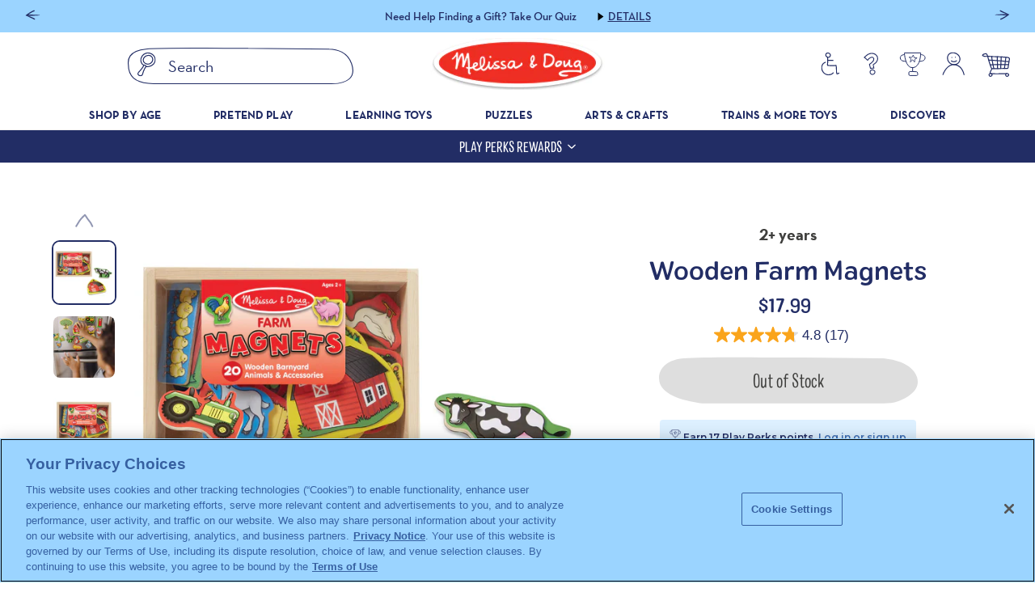

--- FILE ---
content_type: text/html; charset=utf-8
request_url: https://www.melissaanddoug.com/products/wooden-farm-magnets?cgid=our-toys-developmental-toys-magnet-activities
body_size: 74270
content:
<!doctype html>
<html
  class="no-js"
  lang="en"
>
  <head>
    

    <meta charset="utf-8">
    <meta http-equiv="X-UA-Compatible" content="IE=edge">
    <meta name="viewport" content="width=device-width,initial-scale=1">
    <meta name="viewport" content="width=device-width, user-scalable=yes" />
    <meta name="theme-color" content=""><link rel="canonical" href="https://www.melissaanddoug.com/products/wooden-farm-magnets">
    <link rel="preconnect" href="https://cdn.shopify.com" crossorigin><link
        rel="icon"
        type="image/png"
        href="//www.melissaanddoug.com/cdn/shop/files/Favicon_1_32x32.png?v=1659635993"
      ><title>Wooden Farm Magnets | Farm Magnets for Kids</title>

    
      <meta name="description" content="Easy to position on any magnetic surface, these 20 wooden farm magnets offer endless creative play opportunities, all while improving hand-eye coordination!">
    

    <style data-shopify>
  @font-face {
    font-family: 'Colby Condensed';
    src:
      url("https://cdn.shopify.com/s/files/1/0550/8487/5830/files/Colby-Condensed-Regular.woff2?v=1659703977") format("woff2"),
      url("https://cdn.shopify.com/s/files/1/0550/8487/5830/files/Colby-Condensed-Regular.woff?v=1659703977") format("woff");
    font-weight: 400;
    font-style: normal;
  }

  @font-face {
    font-family: 'Colby Condensed Medium';
    src:
      url("https://cdn.shopify.com/s/files/1/0550/8487/5830/files/Colby-Condensed-Medium.woff2?v=1659703977") format("woff2"),
      url("https://cdn.shopify.com/s/files/1/0550/8487/5830/files/Colby-Condensed-Medium.woff?v=1659703977") format("woff");
    font-weight: 500;
    font-style: normal;
  }

  @font-face {
    font-family: 'Colby Condensed Light';
    src:
      url("https://cdn.shopify.com/s/files/1/0550/8487/5830/files/Colby-Condensed-Light.woff2?v=1659703977") format("woff2"),
      url("https://cdn.shopify.com/s/files/1/0550/8487/5830/files/Colby-Condensed-Light.woff?v=1659703977") format("woff");
    font-weight: 300;
    font-style: normal;
  }

  @font-face {
    font-family: 'Colby';
    src:
      url("https://cdn.shopify.com/s/files/1/0550/8487/5830/files/Colby-Medium.woff2?v=1659703977") format("woff2"),
      url("https://cdn.shopify.com/s/files/1/0550/8487/5830/files/Colby-Medium.woff?v=1659703977") format("woff");
    font-weight: 500;
    font-style: normal;
  }

  @font-face {
    font-family: 'Quintus';
    src:
      url("https://cdn.shopify.com/s/files/1/0550/8487/5830/files/Quintus-Regular.woff2?v=1659703977") format("woff2"),
      url("https://cdn.shopify.com/s/files/1/0550/8487/5830/files/Quintus-Regular.woff?v=1659703977") format("woff");
    font-weight: 400;
    font-style: normal;
  }

  @font-face {
    font-family: 'Neutra Text';
    src:
      url("https://cdn.shopify.com/s/files/1/0550/8487/5830/files/NeutrafaceText-Bold.woff2?v=1659703977") format("woff2"),
      url("https://cdn.shopify.com/s/files/1/0550/8487/5830/files/NeutrafaceText-Bold.woff?v=1659703977") format("woff");
    font-weight: 700;
    font-style: normal;
  }

  @font-face {
    font-family: 'Neutra Text';
    src:
      url("https://cdn.shopify.com/s/files/1/0550/8487/5830/files/NeutrafaceText-Demi.woff2?v=1659703977") format("woff2"),
      url("https://cdn.shopify.com/s/files/1/0550/8487/5830/files/NeutrafaceText-Demi.woff?v=1659703977") format("woff");
    font-weight: 600;
    font-style: normal;
  }

  @font-face {
    font-family: 'Neutra Text';
    src:
      url("https://cdn.shopify.com/s/files/1/0550/8487/5830/files/NeutrafaceText-Book.woff2?v=1659703977") format("woff2"),
      url("https://cdn.shopify.com/s/files/1/0550/8487/5830/files/NeutrafaceText-Book.woff?v=1659703977") format("woff");
    font-weight: 350;
    font-style: normal;
  }

</style>
    <style data-shopify>
  :root {
    --color-placeholder-dark: #343434;
    --color-placeholder-light: #ededed;
    --color-placeholder-white: #fff;
    --color-error: red;
    --color-holidays-red: #762633;
    --color-success: green;
    --color-wild-sand: #F5F4F5;
    --color-gallery: #EFEFEF;
    --color-tuatara: #3F3F3D;
    --color-granite-gray: #656565;
    --color-old-brick: #9A1A1A;
    --color-azure-dark: #222D65;
    --color-transparent: transparent;
    --color-azure: #3660A1;
    --color-san-marino: #3D6EB6;
    --color-alto: #DEDEDE;
    --color-white: #fff;
    --color-russet: #84381A;
    --color-peach: #F26E6C;
    --color-teal: #04BCC6;
    --color-orange: #FAA41B;
    --color-green: #6AC46A;
    --color-blue: #52BDFF;
    --color-purple: #BF8DC8;
    --color-peach-light: #F8AFA5;
    --color-teal-light: #A1D9D2;
    --color-orange-light: #FFD88D;
    --color-green-light: #B6DD94;
    --color-blue-light: #9BD4FF;
    --color-purple-light: #EAC2F2;
    --color-lime: #9ccb38;
    --color-lime-light: #c3dd7d;
    --color-magenta: #cf447e;
    --color-magenta-light: #fab0c3;
    --color-peach-p: #f26e6c;
    --color-peach-light-p: #f8afa5;
    --color-orange-p: #ffd88d;
    --color-orange-light-p: #faa41b;
    --color-green-p: #b6dd94;
    --color-green-light-p: #6ac46a;
    --color-lime-p: #c3dd7d;
    --color-lime-light-p: #9ccb38;
    --color-magenta-p: #fab0c3;
    --color-magenta-light-p: #cf447e;
    --color-blue-p: #9bd4ff;
    --color-blue-light-p: #52bdff;
    --color-purple-p: #eac2f2;
    --color-purple-light-p: #bf8dc8;
    --color-azure: #3660A1;
    --color-spanish-gray: #9F9F9E;

  /* These are for color pairs, could be overwritten by colors mixin */
    --color-type-lime: #365219;
    --color-type-lime-light: #3D5E1D;
    --color-background-lime: #c3dd7d;
    --color-icon-lime: #9ccb38;
    --color-type-green: #055905;
    --color-type-green-light: #00601C;
    --color-background-green: #b6dd94;
    --color-icon-green: #6ac46a;
    --color-type-teal: #04606c;
    --color-type-teal-light: #047785;
    --color-background-teal: #a1d9d2;
    --color-icon-teal: #04bcc6;
    --color-type-blue: #3660a1;
    --color-background-blue: #9bd4ff;
    --color-type-blue-light: #3D6EB6;
    --color-background-blue-rgb: 155, 212, 255;
    --color-icon-blue: #52bdff;
    --color-type-orange: #84381a;
    --color-type-orange-light: #C65327;
    --color-background-orange: #ffd88d;
    --color-icon-orange: #faa41b;
    --color-type-peach: #801e32;
    --color-type-peach-light: #D2415D;
    --color-background-peach: #f8afa5;
    --color-icon-peach: #f26e6c;
    --color-type-magenta: #513;
    --color-type-magenta-light: #93325B;
    --color-background-magenta: #fab0c3;
    --color-icon-magenta: #cf447e;
    --color-type-purple: #41204f;
    --color-type-purple-light: #723E75;
    --color-background-purple: #eac2f2;
    --color-icon-purple: #bf8dc8;
    --color-type-lime-p: #365219;
    --color-background-lime-p: #9ccb38;
    --color-icon-lime-p: #c3dd7d;
    --color-type-green-p: #055905;
    --color-background-green-p: #6ac46a;
    --color-icon-green-p: #b6dd94;
    --color-type-teal-p: #04606c;
    --color-background-teal-p: #04bcc6;
    --color-icon-teal-p: #a1d9d2;
    --color-type-blue-p: #3660a1;
    --color-background-blue-p: #52bdff;
    --color-icon-blue-p: #9bd4ff;
    --color-type-orange-p: #84381a;
    --color-background-orange-p: #faa41b;
    --color-icon-orange-p: #ffd88d;
    --color-type-peach-p: #801e32;
    --color-background-peach-p: #f26e6c;
    --color-icon-peach-p: #f8afa5;
    --color-type-magenta-p: #513;
    --color-background-magenta-p: #cf447e;
    --color-icon-magenta-p: #fab0c3;
    --color-type-purple-p: #41204f;
    --color-background-purple-p: #bf8dc8;
    --color-icon-purple-p: #eac2f2;

    /* Text Colors */
    --color-text-dark-blue: #222D65;
    --color-text-gray: #EFEFEF;
    --color-text-darker-gray: #929292;
    --color-text-soft-gray: #3F3F3D;
    --color-text-error: #9A1A1A;
    --color-text-white: #fff;

    --color-border: #d9d9d9;

    --font-body: sans-serif;

    --breakpoint-tablet: 768;
    --breakpoint-desktop: 1024;

    --font-heading-1: 'Colby Condensed', serif;
    --font-heading-1-medium: 'Colby Condensed Medium', serif;
    --font-heading-1-light: 'Colby Condensed Light', serif;
    --font-heading-2: 'Colby', serif;
    --font-heading-3: 'Quintus', sans-serif;

    --font-body-1: 'Neutra Text', serif;

    --swiper-pagination-bullet-size: 6px;
    --swiper-pagination-bullet-distance: 6px;

    --promo-bar-height: 40px;
  }
</style>
    <link href="//www.melissaanddoug.com/cdn/shop/t/1078/assets/global.min.css?v=44863509612444324261768583979" rel="stylesheet" type="text/css" media="all" />
    <script defer src="//www.melissaanddoug.com/cdn/shop/t/1078/assets/global.min.js?v=149608298519110692281768583979"></script>
    <script>window.performance && window.performance.mark && window.performance.mark('shopify.content_for_header.start');</script><meta id="shopify-digital-wallet" name="shopify-digital-wallet" content="/55084875830/digital_wallets/dialog">
<meta name="shopify-checkout-api-token" content="8d5f7d8d5d8af7400b724fce5d774dee">
<meta id="in-context-paypal-metadata" data-shop-id="55084875830" data-venmo-supported="false" data-environment="production" data-locale="en_US" data-paypal-v4="true" data-currency="USD">
<link rel="alternate" type="application/json+oembed" href="https://www.melissaanddoug.com/products/wooden-farm-magnets.oembed">
<script async="async" src="/checkouts/internal/preloads.js?locale=en-US"></script>
<link rel="preconnect" href="https://shop.app" crossorigin="anonymous">
<script async="async" src="https://shop.app/checkouts/internal/preloads.js?locale=en-US&shop_id=55084875830" crossorigin="anonymous"></script>
<script id="apple-pay-shop-capabilities" type="application/json">{"shopId":55084875830,"countryCode":"US","currencyCode":"USD","merchantCapabilities":["supports3DS"],"merchantId":"gid:\/\/shopify\/Shop\/55084875830","merchantName":"Melissa \u0026 Doug","requiredBillingContactFields":["postalAddress","email","phone"],"requiredShippingContactFields":["postalAddress","email","phone"],"shippingType":"shipping","supportedNetworks":["visa","masterCard","amex","discover","elo","jcb"],"total":{"type":"pending","label":"Melissa \u0026 Doug","amount":"1.00"},"shopifyPaymentsEnabled":true,"supportsSubscriptions":true}</script>
<script id="shopify-features" type="application/json">{"accessToken":"8d5f7d8d5d8af7400b724fce5d774dee","betas":["rich-media-storefront-analytics"],"domain":"www.melissaanddoug.com","predictiveSearch":true,"shopId":55084875830,"locale":"en"}</script>
<script>var Shopify = Shopify || {};
Shopify.shop = "melissadoug.myshopify.com";
Shopify.locale = "en";
Shopify.currency = {"active":"USD","rate":"1.0"};
Shopify.country = "US";
Shopify.theme = {"name":" Theme Update 1\/19-1\/23","id":148329922614,"schema_name":"Melissa \u0026 Doug","schema_version":"1.32.0","theme_store_id":null,"role":"main"};
Shopify.theme.handle = "null";
Shopify.theme.style = {"id":null,"handle":null};
Shopify.cdnHost = "www.melissaanddoug.com/cdn";
Shopify.routes = Shopify.routes || {};
Shopify.routes.root = "/";</script>
<script type="module">!function(o){(o.Shopify=o.Shopify||{}).modules=!0}(window);</script>
<script>!function(o){function n(){var o=[];function n(){o.push(Array.prototype.slice.apply(arguments))}return n.q=o,n}var t=o.Shopify=o.Shopify||{};t.loadFeatures=n(),t.autoloadFeatures=n()}(window);</script>
<script>
  window.ShopifyPay = window.ShopifyPay || {};
  window.ShopifyPay.apiHost = "shop.app\/pay";
  window.ShopifyPay.redirectState = null;
</script>
<script id="shop-js-analytics" type="application/json">{"pageType":"product"}</script>
<script defer="defer" async type="module" src="//www.melissaanddoug.com/cdn/shopifycloud/shop-js/modules/v2/client.init-shop-cart-sync_C5BV16lS.en.esm.js"></script>
<script defer="defer" async type="module" src="//www.melissaanddoug.com/cdn/shopifycloud/shop-js/modules/v2/chunk.common_CygWptCX.esm.js"></script>
<script type="module">
  await import("//www.melissaanddoug.com/cdn/shopifycloud/shop-js/modules/v2/client.init-shop-cart-sync_C5BV16lS.en.esm.js");
await import("//www.melissaanddoug.com/cdn/shopifycloud/shop-js/modules/v2/chunk.common_CygWptCX.esm.js");

  window.Shopify.SignInWithShop?.initShopCartSync?.({"fedCMEnabled":true,"windoidEnabled":true});

</script>
<script>
  window.Shopify = window.Shopify || {};
  if (!window.Shopify.featureAssets) window.Shopify.featureAssets = {};
  window.Shopify.featureAssets['shop-js'] = {"shop-cart-sync":["modules/v2/client.shop-cart-sync_ZFArdW7E.en.esm.js","modules/v2/chunk.common_CygWptCX.esm.js"],"init-fed-cm":["modules/v2/client.init-fed-cm_CmiC4vf6.en.esm.js","modules/v2/chunk.common_CygWptCX.esm.js"],"shop-button":["modules/v2/client.shop-button_tlx5R9nI.en.esm.js","modules/v2/chunk.common_CygWptCX.esm.js"],"shop-cash-offers":["modules/v2/client.shop-cash-offers_DOA2yAJr.en.esm.js","modules/v2/chunk.common_CygWptCX.esm.js","modules/v2/chunk.modal_D71HUcav.esm.js"],"init-windoid":["modules/v2/client.init-windoid_sURxWdc1.en.esm.js","modules/v2/chunk.common_CygWptCX.esm.js"],"shop-toast-manager":["modules/v2/client.shop-toast-manager_ClPi3nE9.en.esm.js","modules/v2/chunk.common_CygWptCX.esm.js"],"init-shop-email-lookup-coordinator":["modules/v2/client.init-shop-email-lookup-coordinator_B8hsDcYM.en.esm.js","modules/v2/chunk.common_CygWptCX.esm.js"],"init-shop-cart-sync":["modules/v2/client.init-shop-cart-sync_C5BV16lS.en.esm.js","modules/v2/chunk.common_CygWptCX.esm.js"],"avatar":["modules/v2/client.avatar_BTnouDA3.en.esm.js"],"pay-button":["modules/v2/client.pay-button_FdsNuTd3.en.esm.js","modules/v2/chunk.common_CygWptCX.esm.js"],"init-customer-accounts":["modules/v2/client.init-customer-accounts_DxDtT_ad.en.esm.js","modules/v2/client.shop-login-button_C5VAVYt1.en.esm.js","modules/v2/chunk.common_CygWptCX.esm.js","modules/v2/chunk.modal_D71HUcav.esm.js"],"init-shop-for-new-customer-accounts":["modules/v2/client.init-shop-for-new-customer-accounts_ChsxoAhi.en.esm.js","modules/v2/client.shop-login-button_C5VAVYt1.en.esm.js","modules/v2/chunk.common_CygWptCX.esm.js","modules/v2/chunk.modal_D71HUcav.esm.js"],"shop-login-button":["modules/v2/client.shop-login-button_C5VAVYt1.en.esm.js","modules/v2/chunk.common_CygWptCX.esm.js","modules/v2/chunk.modal_D71HUcav.esm.js"],"init-customer-accounts-sign-up":["modules/v2/client.init-customer-accounts-sign-up_CPSyQ0Tj.en.esm.js","modules/v2/client.shop-login-button_C5VAVYt1.en.esm.js","modules/v2/chunk.common_CygWptCX.esm.js","modules/v2/chunk.modal_D71HUcav.esm.js"],"shop-follow-button":["modules/v2/client.shop-follow-button_Cva4Ekp9.en.esm.js","modules/v2/chunk.common_CygWptCX.esm.js","modules/v2/chunk.modal_D71HUcav.esm.js"],"checkout-modal":["modules/v2/client.checkout-modal_BPM8l0SH.en.esm.js","modules/v2/chunk.common_CygWptCX.esm.js","modules/v2/chunk.modal_D71HUcav.esm.js"],"lead-capture":["modules/v2/client.lead-capture_Bi8yE_yS.en.esm.js","modules/v2/chunk.common_CygWptCX.esm.js","modules/v2/chunk.modal_D71HUcav.esm.js"],"shop-login":["modules/v2/client.shop-login_D6lNrXab.en.esm.js","modules/v2/chunk.common_CygWptCX.esm.js","modules/v2/chunk.modal_D71HUcav.esm.js"],"payment-terms":["modules/v2/client.payment-terms_CZxnsJam.en.esm.js","modules/v2/chunk.common_CygWptCX.esm.js","modules/v2/chunk.modal_D71HUcav.esm.js"]};
</script>
<script>(function() {
  var isLoaded = false;
  function asyncLoad() {
    if (isLoaded) return;
    isLoaded = true;
    var urls = ["https:\/\/cdn-loyalty.yotpo.com\/loader\/Y33VssYG5ek5uvXyGL3dEw.js?shop=melissadoug.myshopify.com","https:\/\/cdn.attn.tv\/melissaanddoug\/dtag.js?shop=melissadoug.myshopify.com","\/\/cdn.shopify.com\/proxy\/17667323e76b40895a08b581e4b7ef3666963ae85d50a93fd99b93b7f574cee1\/apps.bazaarvoice.com\/deployments\/MelissaAndDoug\/main_site\/production\/en_US\/bv.js?shop=melissadoug.myshopify.com\u0026sp-cache-control=cHVibGljLCBtYXgtYWdlPTkwMA","https:\/\/thegafapps.com\/visitorcounter\/visitorcounter.js?shop=melissadoug.myshopify.com"];
    for (var i = 0; i < urls.length; i++) {
      var s = document.createElement('script');
      s.type = 'text/javascript';
      s.async = true;
      s.src = urls[i];
      var x = document.getElementsByTagName('script')[0];
      x.parentNode.insertBefore(s, x);
    }
  };
  if(window.attachEvent) {
    window.attachEvent('onload', asyncLoad);
  } else {
    window.addEventListener('load', asyncLoad, false);
  }
})();</script>
<script id="__st">var __st={"a":55084875830,"offset":-18000,"reqid":"51a2b7c5-fe4a-47ef-8bec-38c69d957a1f-1768816262","pageurl":"www.melissaanddoug.com\/products\/wooden-farm-magnets?cgid=our-toys-developmental-toys-magnet-activities","u":"cec289ebaf3a","p":"product","rtyp":"product","rid":6787575840822};</script>
<script>window.ShopifyPaypalV4VisibilityTracking = true;</script>
<script id="captcha-bootstrap">!function(){'use strict';const t='contact',e='account',n='new_comment',o=[[t,t],['blogs',n],['comments',n],[t,'customer']],c=[[e,'customer_login'],[e,'guest_login'],[e,'recover_customer_password'],[e,'create_customer']],r=t=>t.map((([t,e])=>`form[action*='/${t}']:not([data-nocaptcha='true']) input[name='form_type'][value='${e}']`)).join(','),a=t=>()=>t?[...document.querySelectorAll(t)].map((t=>t.form)):[];function s(){const t=[...o],e=r(t);return a(e)}const i='password',u='form_key',d=['recaptcha-v3-token','g-recaptcha-response','h-captcha-response',i],f=()=>{try{return window.sessionStorage}catch{return}},m='__shopify_v',_=t=>t.elements[u];function p(t,e,n=!1){try{const o=window.sessionStorage,c=JSON.parse(o.getItem(e)),{data:r}=function(t){const{data:e,action:n}=t;return t[m]||n?{data:e,action:n}:{data:t,action:n}}(c);for(const[e,n]of Object.entries(r))t.elements[e]&&(t.elements[e].value=n);n&&o.removeItem(e)}catch(o){console.error('form repopulation failed',{error:o})}}const l='form_type',E='cptcha';function T(t){t.dataset[E]=!0}const w=window,h=w.document,L='Shopify',v='ce_forms',y='captcha';let A=!1;((t,e)=>{const n=(g='f06e6c50-85a8-45c8-87d0-21a2b65856fe',I='https://cdn.shopify.com/shopifycloud/storefront-forms-hcaptcha/ce_storefront_forms_captcha_hcaptcha.v1.5.2.iife.js',D={infoText:'Protected by hCaptcha',privacyText:'Privacy',termsText:'Terms'},(t,e,n)=>{const o=w[L][v],c=o.bindForm;if(c)return c(t,g,e,D).then(n);var r;o.q.push([[t,g,e,D],n]),r=I,A||(h.body.append(Object.assign(h.createElement('script'),{id:'captcha-provider',async:!0,src:r})),A=!0)});var g,I,D;w[L]=w[L]||{},w[L][v]=w[L][v]||{},w[L][v].q=[],w[L][y]=w[L][y]||{},w[L][y].protect=function(t,e){n(t,void 0,e),T(t)},Object.freeze(w[L][y]),function(t,e,n,w,h,L){const[v,y,A,g]=function(t,e,n){const i=e?o:[],u=t?c:[],d=[...i,...u],f=r(d),m=r(i),_=r(d.filter((([t,e])=>n.includes(e))));return[a(f),a(m),a(_),s()]}(w,h,L),I=t=>{const e=t.target;return e instanceof HTMLFormElement?e:e&&e.form},D=t=>v().includes(t);t.addEventListener('submit',(t=>{const e=I(t);if(!e)return;const n=D(e)&&!e.dataset.hcaptchaBound&&!e.dataset.recaptchaBound,o=_(e),c=g().includes(e)&&(!o||!o.value);(n||c)&&t.preventDefault(),c&&!n&&(function(t){try{if(!f())return;!function(t){const e=f();if(!e)return;const n=_(t);if(!n)return;const o=n.value;o&&e.removeItem(o)}(t);const e=Array.from(Array(32),(()=>Math.random().toString(36)[2])).join('');!function(t,e){_(t)||t.append(Object.assign(document.createElement('input'),{type:'hidden',name:u})),t.elements[u].value=e}(t,e),function(t,e){const n=f();if(!n)return;const o=[...t.querySelectorAll(`input[type='${i}']`)].map((({name:t})=>t)),c=[...d,...o],r={};for(const[a,s]of new FormData(t).entries())c.includes(a)||(r[a]=s);n.setItem(e,JSON.stringify({[m]:1,action:t.action,data:r}))}(t,e)}catch(e){console.error('failed to persist form',e)}}(e),e.submit())}));const S=(t,e)=>{t&&!t.dataset[E]&&(n(t,e.some((e=>e===t))),T(t))};for(const o of['focusin','change'])t.addEventListener(o,(t=>{const e=I(t);D(e)&&S(e,y())}));const B=e.get('form_key'),M=e.get(l),P=B&&M;t.addEventListener('DOMContentLoaded',(()=>{const t=y();if(P)for(const e of t)e.elements[l].value===M&&p(e,B);[...new Set([...A(),...v().filter((t=>'true'===t.dataset.shopifyCaptcha))])].forEach((e=>S(e,t)))}))}(h,new URLSearchParams(w.location.search),n,t,e,['guest_login'])})(!0,!0)}();</script>
<script integrity="sha256-4kQ18oKyAcykRKYeNunJcIwy7WH5gtpwJnB7kiuLZ1E=" data-source-attribution="shopify.loadfeatures" defer="defer" src="//www.melissaanddoug.com/cdn/shopifycloud/storefront/assets/storefront/load_feature-a0a9edcb.js" crossorigin="anonymous"></script>
<script crossorigin="anonymous" defer="defer" src="//www.melissaanddoug.com/cdn/shopifycloud/storefront/assets/shopify_pay/storefront-65b4c6d7.js?v=20250812"></script>
<script data-source-attribution="shopify.dynamic_checkout.dynamic.init">var Shopify=Shopify||{};Shopify.PaymentButton=Shopify.PaymentButton||{isStorefrontPortableWallets:!0,init:function(){window.Shopify.PaymentButton.init=function(){};var t=document.createElement("script");t.src="https://www.melissaanddoug.com/cdn/shopifycloud/portable-wallets/latest/portable-wallets.en.js",t.type="module",document.head.appendChild(t)}};
</script>
<script data-source-attribution="shopify.dynamic_checkout.buyer_consent">
  function portableWalletsHideBuyerConsent(e){var t=document.getElementById("shopify-buyer-consent"),n=document.getElementById("shopify-subscription-policy-button");t&&n&&(t.classList.add("hidden"),t.setAttribute("aria-hidden","true"),n.removeEventListener("click",e))}function portableWalletsShowBuyerConsent(e){var t=document.getElementById("shopify-buyer-consent"),n=document.getElementById("shopify-subscription-policy-button");t&&n&&(t.classList.remove("hidden"),t.removeAttribute("aria-hidden"),n.addEventListener("click",e))}window.Shopify?.PaymentButton&&(window.Shopify.PaymentButton.hideBuyerConsent=portableWalletsHideBuyerConsent,window.Shopify.PaymentButton.showBuyerConsent=portableWalletsShowBuyerConsent);
</script>
<script data-source-attribution="shopify.dynamic_checkout.cart.bootstrap">document.addEventListener("DOMContentLoaded",(function(){function t(){return document.querySelector("shopify-accelerated-checkout-cart, shopify-accelerated-checkout")}if(t())Shopify.PaymentButton.init();else{new MutationObserver((function(e,n){t()&&(Shopify.PaymentButton.init(),n.disconnect())})).observe(document.body,{childList:!0,subtree:!0})}}));
</script>
<link id="shopify-accelerated-checkout-styles" rel="stylesheet" media="screen" href="https://www.melissaanddoug.com/cdn/shopifycloud/portable-wallets/latest/accelerated-checkout-backwards-compat.css" crossorigin="anonymous">
<style id="shopify-accelerated-checkout-cart">
        #shopify-buyer-consent {
  margin-top: 1em;
  display: inline-block;
  width: 100%;
}

#shopify-buyer-consent.hidden {
  display: none;
}

#shopify-subscription-policy-button {
  background: none;
  border: none;
  padding: 0;
  text-decoration: underline;
  font-size: inherit;
  cursor: pointer;
}

#shopify-subscription-policy-button::before {
  box-shadow: none;
}

      </style>

<script>window.performance && window.performance.mark && window.performance.mark('shopify.content_for_header.end');</script>

    <script>
      document.documentElement.className = document.documentElement.className.replace('no-js', 'js');
    </script>
    <!-- UAT GTM Code snippet -->
    <!-- Google Tag Manager -->
    <script>
      (function(w,d,s,l,i){w[l]=w[l]||[];w[l].push({'gtm.start':
      new Date().getTime(),event:'gtm.js'});var f=d.getElementsByTagName(s)[0],
      j=d.createElement(s),dl=l!='dataLayer'?'&l='+l:'';j.async=true;j.src=
      'https://www.googletagmanager.com/gtm.js?id='+i+dl;f.parentNode.insertBefore(j,f);
      })(window,document,'script','dataLayer','GTM-K3VCDVG');
    </script>
    <!-- End Google Tag Manager -->
    <script>
      //Code for replacing the text in Preferences popup for GDPR app
      function gdprReplaceCCtext() {
        let s = document.getElementsByClassName('cc-consent-verification')[0];
        if (typeof s !== 'undefined') {
          s.innerHTML = '*By clicking on the above buttons, I give my consent on collecting my IP and email (if registered). For more check <a href="https://www.melissaanddoug.com/pages/your-rights-under-the-california-consumer-privacy-act">GDPR Compliance</a>';
        } else {
          setTimeout(function () {
            gdprReplaceCCtext();
          }, 500);
        }
      }
      gdprReplaceCCtext();
    </script>
    <link rel="stylesheet" href="//www.melissaanddoug.com/cdn/shop/t/1078/assets/product-reviews.min.css?v=57347591105151932621768583979">

    
      <script type="text/javascript" src="https://static.klaviyo.com/onsite/js/klaviyo.js?company_id=VyAQd9"></script>
    

    

    

    <!--START Digioh Low Impact Javascript-->
    <script async type='text/javascript' src='https://digiohcampaigns.melissaanddoug.com/w37htfhcq2/vendor/5e6688f3-e4bf-4436-9471-18e1395f7094/lightbox_speed.js'></script>
    <!--END Digioh Low Impact Javascript-->
  <!-- BEGIN app block: shopify://apps/klaviyo-email-marketing-sms/blocks/klaviyo-onsite-embed/2632fe16-c075-4321-a88b-50b567f42507 -->












  <script async src="https://static.klaviyo.com/onsite/js/VyAQd9/klaviyo.js?company_id=VyAQd9"></script>
  <script>!function(){if(!window.klaviyo){window._klOnsite=window._klOnsite||[];try{window.klaviyo=new Proxy({},{get:function(n,i){return"push"===i?function(){var n;(n=window._klOnsite).push.apply(n,arguments)}:function(){for(var n=arguments.length,o=new Array(n),w=0;w<n;w++)o[w]=arguments[w];var t="function"==typeof o[o.length-1]?o.pop():void 0,e=new Promise((function(n){window._klOnsite.push([i].concat(o,[function(i){t&&t(i),n(i)}]))}));return e}}})}catch(n){window.klaviyo=window.klaviyo||[],window.klaviyo.push=function(){var n;(n=window._klOnsite).push.apply(n,arguments)}}}}();</script>

  
    <script id="viewed_product">
      if (item == null) {
        var _learnq = _learnq || [];

        var MetafieldReviews = null
        var MetafieldYotpoRating = null
        var MetafieldYotpoCount = null
        var MetafieldLooxRating = null
        var MetafieldLooxCount = null
        var okendoProduct = null
        var okendoProductReviewCount = null
        var okendoProductReviewAverageValue = null
        try {
          // The following fields are used for Customer Hub recently viewed in order to add reviews.
          // This information is not part of __kla_viewed. Instead, it is part of __kla_viewed_reviewed_items
          MetafieldReviews = {};
          MetafieldYotpoRating = null
          MetafieldYotpoCount = null
          MetafieldLooxRating = null
          MetafieldLooxCount = null

          okendoProduct = null
          // If the okendo metafield is not legacy, it will error, which then requires the new json formatted data
          if (okendoProduct && 'error' in okendoProduct) {
            okendoProduct = null
          }
          okendoProductReviewCount = okendoProduct ? okendoProduct.reviewCount : null
          okendoProductReviewAverageValue = okendoProduct ? okendoProduct.reviewAverageValue : null
        } catch (error) {
          console.error('Error in Klaviyo onsite reviews tracking:', error);
        }

        var item = {
          Name: "Wooden Farm Magnets",
          ProductID: 6787575840822,
          Categories: ["2-3 Years","All","Animals \u0026 Nature","Holiday Gift Guide 2-3 Years","Promo Include","Promo Include + Furniture","Shop All Pretend Play"],
          ImageURL: "https://www.melissaanddoug.com/cdn/shop/products/Wooden-Farm-Magnets-009279-1-Pieces-Out_grande.jpg?v=1664911867",
          URL: "https://www.melissaanddoug.com/products/wooden-farm-magnets",
          Brand: "Melissa \u0026 Doug",
          Price: "$17.99",
          Value: "17.99",
          CompareAtPrice: "$0.00"
        };
        _learnq.push(['track', 'Viewed Product', item]);
        _learnq.push(['trackViewedItem', {
          Title: item.Name,
          ItemId: item.ProductID,
          Categories: item.Categories,
          ImageUrl: item.ImageURL,
          Url: item.URL,
          Metadata: {
            Brand: item.Brand,
            Price: item.Price,
            Value: item.Value,
            CompareAtPrice: item.CompareAtPrice
          },
          metafields:{
            reviews: MetafieldReviews,
            yotpo:{
              rating: MetafieldYotpoRating,
              count: MetafieldYotpoCount,
            },
            loox:{
              rating: MetafieldLooxRating,
              count: MetafieldLooxCount,
            },
            okendo: {
              rating: okendoProductReviewAverageValue,
              count: okendoProductReviewCount,
            }
          }
        }]);
      }
    </script>
  




  <script>
    window.klaviyoReviewsProductDesignMode = false
  </script>







<!-- END app block --><!-- BEGIN app block: shopify://apps/yotpo-loyalty-rewards/blocks/loader-app-embed-block/2f9660df-5018-4e02-9868-ee1fb88d6ccd -->
    <script src="https://cdn-widgetsrepository.yotpo.com/v1/loader/Y33VssYG5ek5uvXyGL3dEw" async></script>




<!-- END app block --><meta property="og:image" content="https://cdn.shopify.com/s/files/1/0550/8487/5830/products/Wooden-Farm-Magnets-009279-1-Pieces-Out.jpg?v=1664911867" />
<meta property="og:image:secure_url" content="https://cdn.shopify.com/s/files/1/0550/8487/5830/products/Wooden-Farm-Magnets-009279-1-Pieces-Out.jpg?v=1664911867" />
<meta property="og:image:width" content="1320" />
<meta property="og:image:height" content="1320" />
<meta property="og:image:alt" content="The loose pieces of the Melissa & Doug 20 Wooden Farm Magnets in a Box" />
<link href="https://monorail-edge.shopifysvc.com" rel="dns-prefetch">
<script>(function(){if ("sendBeacon" in navigator && "performance" in window) {try {var session_token_from_headers = performance.getEntriesByType('navigation')[0].serverTiming.find(x => x.name == '_s').description;} catch {var session_token_from_headers = undefined;}var session_cookie_matches = document.cookie.match(/_shopify_s=([^;]*)/);var session_token_from_cookie = session_cookie_matches && session_cookie_matches.length === 2 ? session_cookie_matches[1] : "";var session_token = session_token_from_headers || session_token_from_cookie || "";function handle_abandonment_event(e) {var entries = performance.getEntries().filter(function(entry) {return /monorail-edge.shopifysvc.com/.test(entry.name);});if (!window.abandonment_tracked && entries.length === 0) {window.abandonment_tracked = true;var currentMs = Date.now();var navigation_start = performance.timing.navigationStart;var payload = {shop_id: 55084875830,url: window.location.href,navigation_start,duration: currentMs - navigation_start,session_token,page_type: "product"};window.navigator.sendBeacon("https://monorail-edge.shopifysvc.com/v1/produce", JSON.stringify({schema_id: "online_store_buyer_site_abandonment/1.1",payload: payload,metadata: {event_created_at_ms: currentMs,event_sent_at_ms: currentMs}}));}}window.addEventListener('pagehide', handle_abandonment_event);}}());</script>
<script id="web-pixels-manager-setup">(function e(e,d,r,n,o){if(void 0===o&&(o={}),!Boolean(null===(a=null===(i=window.Shopify)||void 0===i?void 0:i.analytics)||void 0===a?void 0:a.replayQueue)){var i,a;window.Shopify=window.Shopify||{};var t=window.Shopify;t.analytics=t.analytics||{};var s=t.analytics;s.replayQueue=[],s.publish=function(e,d,r){return s.replayQueue.push([e,d,r]),!0};try{self.performance.mark("wpm:start")}catch(e){}var l=function(){var e={modern:/Edge?\/(1{2}[4-9]|1[2-9]\d|[2-9]\d{2}|\d{4,})\.\d+(\.\d+|)|Firefox\/(1{2}[4-9]|1[2-9]\d|[2-9]\d{2}|\d{4,})\.\d+(\.\d+|)|Chrom(ium|e)\/(9{2}|\d{3,})\.\d+(\.\d+|)|(Maci|X1{2}).+ Version\/(15\.\d+|(1[6-9]|[2-9]\d|\d{3,})\.\d+)([,.]\d+|)( \(\w+\)|)( Mobile\/\w+|) Safari\/|Chrome.+OPR\/(9{2}|\d{3,})\.\d+\.\d+|(CPU[ +]OS|iPhone[ +]OS|CPU[ +]iPhone|CPU IPhone OS|CPU iPad OS)[ +]+(15[._]\d+|(1[6-9]|[2-9]\d|\d{3,})[._]\d+)([._]\d+|)|Android:?[ /-](13[3-9]|1[4-9]\d|[2-9]\d{2}|\d{4,})(\.\d+|)(\.\d+|)|Android.+Firefox\/(13[5-9]|1[4-9]\d|[2-9]\d{2}|\d{4,})\.\d+(\.\d+|)|Android.+Chrom(ium|e)\/(13[3-9]|1[4-9]\d|[2-9]\d{2}|\d{4,})\.\d+(\.\d+|)|SamsungBrowser\/([2-9]\d|\d{3,})\.\d+/,legacy:/Edge?\/(1[6-9]|[2-9]\d|\d{3,})\.\d+(\.\d+|)|Firefox\/(5[4-9]|[6-9]\d|\d{3,})\.\d+(\.\d+|)|Chrom(ium|e)\/(5[1-9]|[6-9]\d|\d{3,})\.\d+(\.\d+|)([\d.]+$|.*Safari\/(?![\d.]+ Edge\/[\d.]+$))|(Maci|X1{2}).+ Version\/(10\.\d+|(1[1-9]|[2-9]\d|\d{3,})\.\d+)([,.]\d+|)( \(\w+\)|)( Mobile\/\w+|) Safari\/|Chrome.+OPR\/(3[89]|[4-9]\d|\d{3,})\.\d+\.\d+|(CPU[ +]OS|iPhone[ +]OS|CPU[ +]iPhone|CPU IPhone OS|CPU iPad OS)[ +]+(10[._]\d+|(1[1-9]|[2-9]\d|\d{3,})[._]\d+)([._]\d+|)|Android:?[ /-](13[3-9]|1[4-9]\d|[2-9]\d{2}|\d{4,})(\.\d+|)(\.\d+|)|Mobile Safari.+OPR\/([89]\d|\d{3,})\.\d+\.\d+|Android.+Firefox\/(13[5-9]|1[4-9]\d|[2-9]\d{2}|\d{4,})\.\d+(\.\d+|)|Android.+Chrom(ium|e)\/(13[3-9]|1[4-9]\d|[2-9]\d{2}|\d{4,})\.\d+(\.\d+|)|Android.+(UC? ?Browser|UCWEB|U3)[ /]?(15\.([5-9]|\d{2,})|(1[6-9]|[2-9]\d|\d{3,})\.\d+)\.\d+|SamsungBrowser\/(5\.\d+|([6-9]|\d{2,})\.\d+)|Android.+MQ{2}Browser\/(14(\.(9|\d{2,})|)|(1[5-9]|[2-9]\d|\d{3,})(\.\d+|))(\.\d+|)|K[Aa][Ii]OS\/(3\.\d+|([4-9]|\d{2,})\.\d+)(\.\d+|)/},d=e.modern,r=e.legacy,n=navigator.userAgent;return n.match(d)?"modern":n.match(r)?"legacy":"unknown"}(),u="modern"===l?"modern":"legacy",c=(null!=n?n:{modern:"",legacy:""})[u],f=function(e){return[e.baseUrl,"/wpm","/b",e.hashVersion,"modern"===e.buildTarget?"m":"l",".js"].join("")}({baseUrl:d,hashVersion:r,buildTarget:u}),m=function(e){var d=e.version,r=e.bundleTarget,n=e.surface,o=e.pageUrl,i=e.monorailEndpoint;return{emit:function(e){var a=e.status,t=e.errorMsg,s=(new Date).getTime(),l=JSON.stringify({metadata:{event_sent_at_ms:s},events:[{schema_id:"web_pixels_manager_load/3.1",payload:{version:d,bundle_target:r,page_url:o,status:a,surface:n,error_msg:t},metadata:{event_created_at_ms:s}}]});if(!i)return console&&console.warn&&console.warn("[Web Pixels Manager] No Monorail endpoint provided, skipping logging."),!1;try{return self.navigator.sendBeacon.bind(self.navigator)(i,l)}catch(e){}var u=new XMLHttpRequest;try{return u.open("POST",i,!0),u.setRequestHeader("Content-Type","text/plain"),u.send(l),!0}catch(e){return console&&console.warn&&console.warn("[Web Pixels Manager] Got an unhandled error while logging to Monorail."),!1}}}}({version:r,bundleTarget:l,surface:e.surface,pageUrl:self.location.href,monorailEndpoint:e.monorailEndpoint});try{o.browserTarget=l,function(e){var d=e.src,r=e.async,n=void 0===r||r,o=e.onload,i=e.onerror,a=e.sri,t=e.scriptDataAttributes,s=void 0===t?{}:t,l=document.createElement("script"),u=document.querySelector("head"),c=document.querySelector("body");if(l.async=n,l.src=d,a&&(l.integrity=a,l.crossOrigin="anonymous"),s)for(var f in s)if(Object.prototype.hasOwnProperty.call(s,f))try{l.dataset[f]=s[f]}catch(e){}if(o&&l.addEventListener("load",o),i&&l.addEventListener("error",i),u)u.appendChild(l);else{if(!c)throw new Error("Did not find a head or body element to append the script");c.appendChild(l)}}({src:f,async:!0,onload:function(){if(!function(){var e,d;return Boolean(null===(d=null===(e=window.Shopify)||void 0===e?void 0:e.analytics)||void 0===d?void 0:d.initialized)}()){var d=window.webPixelsManager.init(e)||void 0;if(d){var r=window.Shopify.analytics;r.replayQueue.forEach((function(e){var r=e[0],n=e[1],o=e[2];d.publishCustomEvent(r,n,o)})),r.replayQueue=[],r.publish=d.publishCustomEvent,r.visitor=d.visitor,r.initialized=!0}}},onerror:function(){return m.emit({status:"failed",errorMsg:"".concat(f," has failed to load")})},sri:function(e){var d=/^sha384-[A-Za-z0-9+/=]+$/;return"string"==typeof e&&d.test(e)}(c)?c:"",scriptDataAttributes:o}),m.emit({status:"loading"})}catch(e){m.emit({status:"failed",errorMsg:(null==e?void 0:e.message)||"Unknown error"})}}})({shopId: 55084875830,storefrontBaseUrl: "https://www.melissaanddoug.com",extensionsBaseUrl: "https://extensions.shopifycdn.com/cdn/shopifycloud/web-pixels-manager",monorailEndpoint: "https://monorail-edge.shopifysvc.com/unstable/produce_batch",surface: "storefront-renderer",enabledBetaFlags: ["2dca8a86"],webPixelsConfigList: [{"id":"1777893430","configuration":"{\"accountID\":\"VyAQd9\",\"webPixelConfig\":\"eyJlbmFibGVBZGRlZFRvQ2FydEV2ZW50cyI6IHRydWV9\"}","eventPayloadVersion":"v1","runtimeContext":"STRICT","scriptVersion":"524f6c1ee37bacdca7657a665bdca589","type":"APP","apiClientId":123074,"privacyPurposes":["ANALYTICS","MARKETING"],"dataSharingAdjustments":{"protectedCustomerApprovalScopes":["read_customer_address","read_customer_email","read_customer_name","read_customer_personal_data","read_customer_phone"]}},{"id":"580911158","configuration":"{\"locale\":\"en_US\",\"client\":\"MelissaAndDoug\",\"environment\":\"production\",\"deployment_zone\":\"main_site\",\"use_external_ids\":\"false\",\"storefront_api_key\":\"none\",\"product_metafield_key\":\"none\",\"product_metafield_namespace\":\"none\",\"multi_locale_enabled\":\"false\",\"locale_mapping\":\"{}\"}","eventPayloadVersion":"v1","runtimeContext":"STRICT","scriptVersion":"c66697eb58325cdd391312b133dd08c4","type":"APP","apiClientId":1888040,"privacyPurposes":["ANALYTICS","MARKETING"],"dataSharingAdjustments":{"protectedCustomerApprovalScopes":["read_customer_address","read_customer_email","read_customer_name","read_customer_personal_data"]}},{"id":"414384182","configuration":"{\"config\":\"{\\\"pixel_id\\\":\\\"G-LSKVQRTMV3\\\",\\\"target_country\\\":\\\"US\\\",\\\"gtag_events\\\":[{\\\"type\\\":\\\"begin_checkout\\\",\\\"action_label\\\":\\\"G-LSKVQRTMV3\\\"},{\\\"type\\\":\\\"search\\\",\\\"action_label\\\":\\\"G-LSKVQRTMV3\\\"},{\\\"type\\\":\\\"view_item\\\",\\\"action_label\\\":\\\"G-LSKVQRTMV3\\\"},{\\\"type\\\":\\\"purchase\\\",\\\"action_label\\\":\\\"G-LSKVQRTMV3\\\"},{\\\"type\\\":\\\"page_view\\\",\\\"action_label\\\":\\\"G-LSKVQRTMV3\\\"},{\\\"type\\\":\\\"add_payment_info\\\",\\\"action_label\\\":\\\"G-LSKVQRTMV3\\\"},{\\\"type\\\":\\\"add_to_cart\\\",\\\"action_label\\\":\\\"G-LSKVQRTMV3\\\"}],\\\"enable_monitoring_mode\\\":false}\"}","eventPayloadVersion":"v1","runtimeContext":"OPEN","scriptVersion":"b2a88bafab3e21179ed38636efcd8a93","type":"APP","apiClientId":1780363,"privacyPurposes":[],"dataSharingAdjustments":{"protectedCustomerApprovalScopes":["read_customer_address","read_customer_email","read_customer_name","read_customer_personal_data","read_customer_phone"]}},{"id":"72941622","configuration":"{\"siteId\":\"kf5cqc\"}","eventPayloadVersion":"v1","runtimeContext":"STRICT","scriptVersion":"f88b08d400ce7352a836183c6cef69ee","type":"APP","apiClientId":12202,"privacyPurposes":["ANALYTICS","MARKETING","SALE_OF_DATA"],"dataSharingAdjustments":{"protectedCustomerApprovalScopes":["read_customer_email","read_customer_personal_data","read_customer_phone"]}},{"id":"71729206","configuration":"{\"env\":\"prod\"}","eventPayloadVersion":"v1","runtimeContext":"LAX","scriptVersion":"1a41e1eca09c95376c0b4a84ae3b11ef","type":"APP","apiClientId":3977633,"privacyPurposes":["ANALYTICS","MARKETING"],"dataSharingAdjustments":{"protectedCustomerApprovalScopes":["read_customer_address","read_customer_email","read_customer_name","read_customer_personal_data","read_customer_phone"]}},{"id":"21758006","eventPayloadVersion":"1","runtimeContext":"LAX","scriptVersion":"40","type":"CUSTOM","privacyPurposes":["ANALYTICS","MARKETING","SALE_OF_DATA"],"name":"GTM"},{"id":"21790774","eventPayloadVersion":"1","runtimeContext":"LAX","scriptVersion":"1","type":"CUSTOM","privacyPurposes":["ANALYTICS","MARKETING","SALE_OF_DATA"],"name":"Searchspring Customer Pixel"},{"id":"shopify-app-pixel","configuration":"{}","eventPayloadVersion":"v1","runtimeContext":"STRICT","scriptVersion":"0450","apiClientId":"shopify-pixel","type":"APP","privacyPurposes":["ANALYTICS","MARKETING"]},{"id":"shopify-custom-pixel","eventPayloadVersion":"v1","runtimeContext":"LAX","scriptVersion":"0450","apiClientId":"shopify-pixel","type":"CUSTOM","privacyPurposes":["ANALYTICS","MARKETING"]}],isMerchantRequest: false,initData: {"shop":{"name":"Melissa \u0026 Doug","paymentSettings":{"currencyCode":"USD"},"myshopifyDomain":"melissadoug.myshopify.com","countryCode":"US","storefrontUrl":"https:\/\/www.melissaanddoug.com"},"customer":null,"cart":null,"checkout":null,"productVariants":[{"price":{"amount":17.99,"currencyCode":"USD"},"product":{"title":"Wooden Farm Magnets","vendor":"Melissa \u0026 Doug","id":"6787575840822","untranslatedTitle":"Wooden Farm Magnets","url":"\/products\/wooden-farm-magnets","type":"Magnets"},"id":"40109176651830","image":{"src":"\/\/www.melissaanddoug.com\/cdn\/shop\/products\/Wooden-Farm-Magnets-009279-1-Pieces-Out.jpg?v=1664911867"},"sku":"50954","title":"Default Title","untranslatedTitle":"Default Title"}],"purchasingCompany":null},},"https://www.melissaanddoug.com/cdn","fcfee988w5aeb613cpc8e4bc33m6693e112",{"modern":"","legacy":""},{"shopId":"55084875830","storefrontBaseUrl":"https:\/\/www.melissaanddoug.com","extensionBaseUrl":"https:\/\/extensions.shopifycdn.com\/cdn\/shopifycloud\/web-pixels-manager","surface":"storefront-renderer","enabledBetaFlags":"[\"2dca8a86\"]","isMerchantRequest":"false","hashVersion":"fcfee988w5aeb613cpc8e4bc33m6693e112","publish":"custom","events":"[[\"page_viewed\",{}],[\"product_viewed\",{\"productVariant\":{\"price\":{\"amount\":17.99,\"currencyCode\":\"USD\"},\"product\":{\"title\":\"Wooden Farm Magnets\",\"vendor\":\"Melissa \u0026 Doug\",\"id\":\"6787575840822\",\"untranslatedTitle\":\"Wooden Farm Magnets\",\"url\":\"\/products\/wooden-farm-magnets\",\"type\":\"Magnets\"},\"id\":\"40109176651830\",\"image\":{\"src\":\"\/\/www.melissaanddoug.com\/cdn\/shop\/products\/Wooden-Farm-Magnets-009279-1-Pieces-Out.jpg?v=1664911867\"},\"sku\":\"50954\",\"title\":\"Default Title\",\"untranslatedTitle\":\"Default Title\"}}]]"});</script><script>
  window.ShopifyAnalytics = window.ShopifyAnalytics || {};
  window.ShopifyAnalytics.meta = window.ShopifyAnalytics.meta || {};
  window.ShopifyAnalytics.meta.currency = 'USD';
  var meta = {"product":{"id":6787575840822,"gid":"gid:\/\/shopify\/Product\/6787575840822","vendor":"Melissa \u0026 Doug","type":"Magnets","handle":"wooden-farm-magnets","variants":[{"id":40109176651830,"price":1799,"name":"Wooden Farm Magnets","public_title":null,"sku":"50954"}],"remote":false},"page":{"pageType":"product","resourceType":"product","resourceId":6787575840822,"requestId":"51a2b7c5-fe4a-47ef-8bec-38c69d957a1f-1768816262"}};
  for (var attr in meta) {
    window.ShopifyAnalytics.meta[attr] = meta[attr];
  }
</script>
<script class="analytics">
  (function () {
    var customDocumentWrite = function(content) {
      var jquery = null;

      if (window.jQuery) {
        jquery = window.jQuery;
      } else if (window.Checkout && window.Checkout.$) {
        jquery = window.Checkout.$;
      }

      if (jquery) {
        jquery('body').append(content);
      }
    };

    var hasLoggedConversion = function(token) {
      if (token) {
        return document.cookie.indexOf('loggedConversion=' + token) !== -1;
      }
      return false;
    }

    var setCookieIfConversion = function(token) {
      if (token) {
        var twoMonthsFromNow = new Date(Date.now());
        twoMonthsFromNow.setMonth(twoMonthsFromNow.getMonth() + 2);

        document.cookie = 'loggedConversion=' + token + '; expires=' + twoMonthsFromNow;
      }
    }

    var trekkie = window.ShopifyAnalytics.lib = window.trekkie = window.trekkie || [];
    if (trekkie.integrations) {
      return;
    }
    trekkie.methods = [
      'identify',
      'page',
      'ready',
      'track',
      'trackForm',
      'trackLink'
    ];
    trekkie.factory = function(method) {
      return function() {
        var args = Array.prototype.slice.call(arguments);
        args.unshift(method);
        trekkie.push(args);
        return trekkie;
      };
    };
    for (var i = 0; i < trekkie.methods.length; i++) {
      var key = trekkie.methods[i];
      trekkie[key] = trekkie.factory(key);
    }
    trekkie.load = function(config) {
      trekkie.config = config || {};
      trekkie.config.initialDocumentCookie = document.cookie;
      var first = document.getElementsByTagName('script')[0];
      var script = document.createElement('script');
      script.type = 'text/javascript';
      script.onerror = function(e) {
        var scriptFallback = document.createElement('script');
        scriptFallback.type = 'text/javascript';
        scriptFallback.onerror = function(error) {
                var Monorail = {
      produce: function produce(monorailDomain, schemaId, payload) {
        var currentMs = new Date().getTime();
        var event = {
          schema_id: schemaId,
          payload: payload,
          metadata: {
            event_created_at_ms: currentMs,
            event_sent_at_ms: currentMs
          }
        };
        return Monorail.sendRequest("https://" + monorailDomain + "/v1/produce", JSON.stringify(event));
      },
      sendRequest: function sendRequest(endpointUrl, payload) {
        // Try the sendBeacon API
        if (window && window.navigator && typeof window.navigator.sendBeacon === 'function' && typeof window.Blob === 'function' && !Monorail.isIos12()) {
          var blobData = new window.Blob([payload], {
            type: 'text/plain'
          });

          if (window.navigator.sendBeacon(endpointUrl, blobData)) {
            return true;
          } // sendBeacon was not successful

        } // XHR beacon

        var xhr = new XMLHttpRequest();

        try {
          xhr.open('POST', endpointUrl);
          xhr.setRequestHeader('Content-Type', 'text/plain');
          xhr.send(payload);
        } catch (e) {
          console.log(e);
        }

        return false;
      },
      isIos12: function isIos12() {
        return window.navigator.userAgent.lastIndexOf('iPhone; CPU iPhone OS 12_') !== -1 || window.navigator.userAgent.lastIndexOf('iPad; CPU OS 12_') !== -1;
      }
    };
    Monorail.produce('monorail-edge.shopifysvc.com',
      'trekkie_storefront_load_errors/1.1',
      {shop_id: 55084875830,
      theme_id: 148329922614,
      app_name: "storefront",
      context_url: window.location.href,
      source_url: "//www.melissaanddoug.com/cdn/s/trekkie.storefront.cd680fe47e6c39ca5d5df5f0a32d569bc48c0f27.min.js"});

        };
        scriptFallback.async = true;
        scriptFallback.src = '//www.melissaanddoug.com/cdn/s/trekkie.storefront.cd680fe47e6c39ca5d5df5f0a32d569bc48c0f27.min.js';
        first.parentNode.insertBefore(scriptFallback, first);
      };
      script.async = true;
      script.src = '//www.melissaanddoug.com/cdn/s/trekkie.storefront.cd680fe47e6c39ca5d5df5f0a32d569bc48c0f27.min.js';
      first.parentNode.insertBefore(script, first);
    };
    trekkie.load(
      {"Trekkie":{"appName":"storefront","development":false,"defaultAttributes":{"shopId":55084875830,"isMerchantRequest":null,"themeId":148329922614,"themeCityHash":"2636914275153203960","contentLanguage":"en","currency":"USD"},"isServerSideCookieWritingEnabled":true,"monorailRegion":"shop_domain","enabledBetaFlags":["65f19447"]},"Session Attribution":{},"S2S":{"facebookCapiEnabled":false,"source":"trekkie-storefront-renderer","apiClientId":580111}}
    );

    var loaded = false;
    trekkie.ready(function() {
      if (loaded) return;
      loaded = true;

      window.ShopifyAnalytics.lib = window.trekkie;

      var originalDocumentWrite = document.write;
      document.write = customDocumentWrite;
      try { window.ShopifyAnalytics.merchantGoogleAnalytics.call(this); } catch(error) {};
      document.write = originalDocumentWrite;

      window.ShopifyAnalytics.lib.page(null,{"pageType":"product","resourceType":"product","resourceId":6787575840822,"requestId":"51a2b7c5-fe4a-47ef-8bec-38c69d957a1f-1768816262","shopifyEmitted":true});

      var match = window.location.pathname.match(/checkouts\/(.+)\/(thank_you|post_purchase)/)
      var token = match? match[1]: undefined;
      if (!hasLoggedConversion(token)) {
        setCookieIfConversion(token);
        window.ShopifyAnalytics.lib.track("Viewed Product",{"currency":"USD","variantId":40109176651830,"productId":6787575840822,"productGid":"gid:\/\/shopify\/Product\/6787575840822","name":"Wooden Farm Magnets","price":"17.99","sku":"50954","brand":"Melissa \u0026 Doug","variant":null,"category":"Magnets","nonInteraction":true,"remote":false},undefined,undefined,{"shopifyEmitted":true});
      window.ShopifyAnalytics.lib.track("monorail:\/\/trekkie_storefront_viewed_product\/1.1",{"currency":"USD","variantId":40109176651830,"productId":6787575840822,"productGid":"gid:\/\/shopify\/Product\/6787575840822","name":"Wooden Farm Magnets","price":"17.99","sku":"50954","brand":"Melissa \u0026 Doug","variant":null,"category":"Magnets","nonInteraction":true,"remote":false,"referer":"https:\/\/www.melissaanddoug.com\/products\/wooden-farm-magnets?cgid=our-toys-developmental-toys-magnet-activities"});
      }
    });


        var eventsListenerScript = document.createElement('script');
        eventsListenerScript.async = true;
        eventsListenerScript.src = "//www.melissaanddoug.com/cdn/shopifycloud/storefront/assets/shop_events_listener-3da45d37.js";
        document.getElementsByTagName('head')[0].appendChild(eventsListenerScript);

})();</script>
<script
  defer
  src="https://www.melissaanddoug.com/cdn/shopifycloud/perf-kit/shopify-perf-kit-3.0.4.min.js"
  data-application="storefront-renderer"
  data-shop-id="55084875830"
  data-render-region="gcp-us-central1"
  data-page-type="product"
  data-theme-instance-id="148329922614"
  data-theme-name="Melissa & Doug"
  data-theme-version="1.32.0"
  data-monorail-region="shop_domain"
  data-resource-timing-sampling-rate="10"
  data-shs="true"
  data-shs-beacon="true"
  data-shs-export-with-fetch="true"
  data-shs-logs-sample-rate="1"
  data-shs-beacon-endpoint="https://www.melissaanddoug.com/api/collect"
></script>
</head>

  <body class="template-product">
    <!-- Google Tag Manager (noscript) -->
    <noscript
      ><iframe
        src="https://www.googletagmanager.com/ns.html?id=GTM-K3VCDVG"
        height="0"
        width="0"
        style="display:none;visibility:hidden"
      ></iframe
    ></noscript>
    <!-- End Google Tag Manager (noscript) -->
    <a class="skip-main" href="#MainContent">Skip to main content</a>

    <script async type='text/javascript' src='https://static.klaviyo.com/onsite/js/klaviyo.js?company_id=VyAQd9'></script>

   <script async type='text/javascript' src='https://static.klaviyo.com/onsite/js/klaviyo.js?company_id=S5GCtS'></script>

   <script async type='text/javascript' src='https://static.klaviyo.com/onsite/js/klaviyo.js?company_id=WBvzUh'></script>

    
      <section id="shopify-section-promo-bar" class="shopify-section">
    <link href="//www.melissaanddoug.com/cdn/shop/t/1078/assets/slider.min.css?v=17583258994030312391768583979" rel="stylesheet" type="text/css" media="all" />
    <link href="//www.melissaanddoug.com/cdn/shop/t/1078/assets/promo-bar.min.css?v=71585420442950346801768583979" rel="stylesheet" type="text/css" media="all" />
    <script defer src="//www.melissaanddoug.com/cdn/shop/t/1078/assets/promo-bar.min.js?v=116132180396656356201768583979"></script>

    <promo-bar class="promo-bar" id="promo-bar" aria-hidden="false" tabindex="0">
        <div class="slider-promo-bar">
            <div class="swiper" data-slider-promobar>
                <div class="swiper-wrapper">
                    
                        <div class="swiper-slide">
                            <div class="top-block">
                                
                                    <div class="title p-4">
                                        Enjoy 15% off Sitewide with PLAYJAN2026 <details class="promotional-message-open"><summary>Details</summary></details>
                                    </div>
                                
                            </div>
                            <div class="bottom-block">
                                <div class="promotional-message p-2">
                                    
                                        <p>Enjoy 15% off Sitewide with PLAYJAN2026 applied at checkout. Offer not valid on Sale items, furniture, gift cards, gift bundles, tax, or shipping.</p>
                                    
                                    
                                        <p class="p-1 button--color-">
                                            





  <a
    class="button button--primary button--shape button--fixed-height promotional-button"
    href="/collections/new-arrivals"
    
  >
    
  <span class="bg">




    <svg 
    xmlns="http://www.w3.org/2000/svg"
    aria-hidden="true"
    focusable="false"
    role="presentation"
    fill="none"
    class="icon icon--cta-bg-7"
 width="184" height="58" viewBox="0 0 184 58" fill="none"
                                xmlns="http://www.w3.org/2000/svg" preserveAspectRatio="none">
        <path d="M17.453 2.0631C2.01152 4.45649 -0.417565 20.7327 0.0527147 27.3414C0.0527147 46.821 17.6508 54.6498 28.213 57.1375C29.7763 57.5057 31.3735 57.6294 32.9753 57.6294H159.82C163.288 57.6294 166.79 57.0679 169.775 55.203C177.609 50.3057 186.262 40.4382 183.462 25.3588C180.076 7.11876 164.807 2.22832 157.596 2.0631L100.692 1.0718C79.0593 1.0718 33.4422 -0.415163 17.453 2.0631Z"/>
    </svg>

  </span>
  
  
  <span class="button-title" data-button-text>Shop Now</span>
  <span class="icon">




    <svg 
    xmlns="http://www.w3.org/2000/svg"
    aria-hidden="true"
    focusable="false"
    role="presentation"
    fill="none"
    class="icon icon--arrow-1"
 width="27" height="26" viewBox="0 0 27 26">
        <g clip-path="url(#clip0_255_17291)">
            <path d="M1.60172 13.3732C4.07408 13.4729 6.54644 13.5932 9.01881 13.6241L12.6404 13.6653C13.8997 13.6791 15.1767 13.8062 16.4359 13.7512C17.1418 13.7203 17.1418 12.7203 16.4359 12.6894C15.205 12.6344 13.96 12.7615 12.7256 12.7753L9.01526 12.82C6.53935 12.8475 4.07054 12.9677 1.59817 13.0708C1.39599 13.0777 1.39599 13.3664 1.59817 13.3767H1.60172V13.3732Z"
                  fill="currentColor"/>
            <path d="M17.1988 17.0433C17.2698 16.3629 17.323 15.6825 17.3975 15.0055C17.4719 14.3286 17.4258 13.6447 17.3975 12.9677C17.3691 12.2908 17.3336 11.6103 17.323 10.9299C17.3123 10.2908 17.3655 9.53818 17.1704 8.92305C17.0321 8.49694 16.3333 8.44539 16.2233 8.92305C16.0779 9.56223 16.1879 10.2839 16.234 10.9299C16.2836 11.6344 16.3085 12.3389 16.3404 13.0468C16.3688 13.7066 16.3759 14.3973 16.5107 15.0468C16.6455 15.6963 16.7625 16.4076 16.8938 17.0846C16.9292 17.2667 17.1882 17.2014 17.2024 17.0433H17.1988Z"
                  fill="currentColor"/>
            <path d="M25.2474 12.6104C24.5273 12.2565 23.825 11.8682 23.1155 11.497C22.4061 11.1259 21.7215 10.851 21.0192 10.5383C20.3168 10.2255 19.6713 9.93344 19.0044 9.61042C18.2914 9.26334 17.5891 8.8063 16.8335 8.55544C16.3511 8.39392 15.8971 9.09495 16.3157 9.41798C16.94 9.89908 17.7274 10.2118 18.444 10.5417C19.1605 10.8716 19.838 11.1637 20.5474 11.4455C21.2568 11.7273 21.9308 12.0056 22.6509 12.2015C23.4774 12.4249 24.3145 12.6207 25.1374 12.8578C25.2829 12.8991 25.3822 12.6826 25.2438 12.6139L25.2474 12.6104Z"
                  fill="currentColor"/>
            <path d="M25.24 12.4009C23.7644 12.6895 22.4201 13.6105 21.1679 14.37C20.4443 14.8098 19.7171 15.2394 18.9651 15.6346C18.5998 15.827 18.2273 16.0091 17.8478 16.1775C17.5002 16.3322 17.11 16.4318 16.7801 16.6139C16.2409 16.9129 16.6347 17.5968 17.1738 17.5177C17.5498 17.4662 17.9294 17.2634 18.277 17.1157C18.6565 16.9507 19.0254 16.772 19.3908 16.583C20.1605 16.1844 20.909 15.7445 21.6503 15.2944C22.9521 14.504 24.2504 13.6586 25.3961 12.662C25.5238 12.5486 25.3855 12.37 25.24 12.4009V12.4009Z"
                  fill="currentColor"/>
        </g>
        <defs>
            <clipPath id="clip0_255_17291">
                <rect width="24" height="9" fill="currentColor" transform="translate(1.44946 8.52795)"/>
            </clipPath>
        </defs>
    </svg>

</span>
  

  </a>


                                        </p>
                                    
                                </div>
                                <div class="promotional-message-close p-4">Close</div>
                            </div>
                        </div>
                    
                        <div class="swiper-slide">
                            <div class="top-block">
                                
                                    <div class="title p-4">
                                        Enjoy Free Standard Shipping on Orders $49+ <details class="promotional-message-open"><summary>Details</summary></details>
                                    </div>
                                
                            </div>
                            <div class="bottom-block">
                                <div class="promotional-message p-2">
                                    
                                        <p>Enjoy free standard shipping on orders $49+ excluding orders to Alaska, Hawaii, and other non-contiguous U.S. locations. Free shipping is applied to the order subtotal after any promo code discounts (and before oversized item fees, shipping fees and taxes). Also, certain very large or very heavy items are subject to an oversized item fee of $15. Free shipping does not include Rush or Expedited shipping options.</p>
                                    
                                    
                                        <p class="p-1 button--color-">
                                            





  <a
    class="button button--primary button--shape button--fixed-height promotional-button"
    href="/collections/new-arrivals"
    
  >
    
  <span class="bg">




    <svg 
    xmlns="http://www.w3.org/2000/svg"
    aria-hidden="true"
    focusable="false"
    role="presentation"
    fill="none"
    class="icon icon--cta-bg-7"
 width="184" height="58" viewBox="0 0 184 58" fill="none"
                                xmlns="http://www.w3.org/2000/svg" preserveAspectRatio="none">
        <path d="M17.453 2.0631C2.01152 4.45649 -0.417565 20.7327 0.0527147 27.3414C0.0527147 46.821 17.6508 54.6498 28.213 57.1375C29.7763 57.5057 31.3735 57.6294 32.9753 57.6294H159.82C163.288 57.6294 166.79 57.0679 169.775 55.203C177.609 50.3057 186.262 40.4382 183.462 25.3588C180.076 7.11876 164.807 2.22832 157.596 2.0631L100.692 1.0718C79.0593 1.0718 33.4422 -0.415163 17.453 2.0631Z"/>
    </svg>

  </span>
  
  
  <span class="button-title" data-button-text>Shop Now</span>
  <span class="icon">




    <svg 
    xmlns="http://www.w3.org/2000/svg"
    aria-hidden="true"
    focusable="false"
    role="presentation"
    fill="none"
    class="icon icon--arrow-1"
 width="27" height="26" viewBox="0 0 27 26">
        <g clip-path="url(#clip0_255_17291)">
            <path d="M1.60172 13.3732C4.07408 13.4729 6.54644 13.5932 9.01881 13.6241L12.6404 13.6653C13.8997 13.6791 15.1767 13.8062 16.4359 13.7512C17.1418 13.7203 17.1418 12.7203 16.4359 12.6894C15.205 12.6344 13.96 12.7615 12.7256 12.7753L9.01526 12.82C6.53935 12.8475 4.07054 12.9677 1.59817 13.0708C1.39599 13.0777 1.39599 13.3664 1.59817 13.3767H1.60172V13.3732Z"
                  fill="currentColor"/>
            <path d="M17.1988 17.0433C17.2698 16.3629 17.323 15.6825 17.3975 15.0055C17.4719 14.3286 17.4258 13.6447 17.3975 12.9677C17.3691 12.2908 17.3336 11.6103 17.323 10.9299C17.3123 10.2908 17.3655 9.53818 17.1704 8.92305C17.0321 8.49694 16.3333 8.44539 16.2233 8.92305C16.0779 9.56223 16.1879 10.2839 16.234 10.9299C16.2836 11.6344 16.3085 12.3389 16.3404 13.0468C16.3688 13.7066 16.3759 14.3973 16.5107 15.0468C16.6455 15.6963 16.7625 16.4076 16.8938 17.0846C16.9292 17.2667 17.1882 17.2014 17.2024 17.0433H17.1988Z"
                  fill="currentColor"/>
            <path d="M25.2474 12.6104C24.5273 12.2565 23.825 11.8682 23.1155 11.497C22.4061 11.1259 21.7215 10.851 21.0192 10.5383C20.3168 10.2255 19.6713 9.93344 19.0044 9.61042C18.2914 9.26334 17.5891 8.8063 16.8335 8.55544C16.3511 8.39392 15.8971 9.09495 16.3157 9.41798C16.94 9.89908 17.7274 10.2118 18.444 10.5417C19.1605 10.8716 19.838 11.1637 20.5474 11.4455C21.2568 11.7273 21.9308 12.0056 22.6509 12.2015C23.4774 12.4249 24.3145 12.6207 25.1374 12.8578C25.2829 12.8991 25.3822 12.6826 25.2438 12.6139L25.2474 12.6104Z"
                  fill="currentColor"/>
            <path d="M25.24 12.4009C23.7644 12.6895 22.4201 13.6105 21.1679 14.37C20.4443 14.8098 19.7171 15.2394 18.9651 15.6346C18.5998 15.827 18.2273 16.0091 17.8478 16.1775C17.5002 16.3322 17.11 16.4318 16.7801 16.6139C16.2409 16.9129 16.6347 17.5968 17.1738 17.5177C17.5498 17.4662 17.9294 17.2634 18.277 17.1157C18.6565 16.9507 19.0254 16.772 19.3908 16.583C20.1605 16.1844 20.909 15.7445 21.6503 15.2944C22.9521 14.504 24.2504 13.6586 25.3961 12.662C25.5238 12.5486 25.3855 12.37 25.24 12.4009V12.4009Z"
                  fill="currentColor"/>
        </g>
        <defs>
            <clipPath id="clip0_255_17291">
                <rect width="24" height="9" fill="currentColor" transform="translate(1.44946 8.52795)"/>
            </clipPath>
        </defs>
    </svg>

</span>
  

  </a>


                                        </p>
                                    
                                </div>
                                <div class="promotional-message-close p-4">Close</div>
                            </div>
                        </div>
                    
                        <div class="swiper-slide">
                            <div class="top-block">
                                
                                    <div class="title p-4">
                                        Need Help Finding a Gift? Take Our Quiz <details class="promotional-message-open"><summary>Details</summary></details>
                                    </div>
                                
                            </div>
                            <div class="bottom-block">
                                <div class="promotional-message p-2">
                                    
                                        <p>Take our quiz to find gifts kids will love. Plus, earn 100 Play Perks points!</p>
                                    
                                    
                                        <p class="p-1 button--color-">
                                            





  <a
    class="button button--primary button--shape button--fixed-height promotional-button"
    href="/pages/gift-finder-intro"
    
  >
    
  <span class="bg">




    <svg 
    xmlns="http://www.w3.org/2000/svg"
    aria-hidden="true"
    focusable="false"
    role="presentation"
    fill="none"
    class="icon icon--cta-bg-7"
 width="184" height="58" viewBox="0 0 184 58" fill="none"
                                xmlns="http://www.w3.org/2000/svg" preserveAspectRatio="none">
        <path d="M17.453 2.0631C2.01152 4.45649 -0.417565 20.7327 0.0527147 27.3414C0.0527147 46.821 17.6508 54.6498 28.213 57.1375C29.7763 57.5057 31.3735 57.6294 32.9753 57.6294H159.82C163.288 57.6294 166.79 57.0679 169.775 55.203C177.609 50.3057 186.262 40.4382 183.462 25.3588C180.076 7.11876 164.807 2.22832 157.596 2.0631L100.692 1.0718C79.0593 1.0718 33.4422 -0.415163 17.453 2.0631Z"/>
    </svg>

  </span>
  
  
  <span class="button-title" data-button-text>Find a Gift</span>
  <span class="icon">




    <svg 
    xmlns="http://www.w3.org/2000/svg"
    aria-hidden="true"
    focusable="false"
    role="presentation"
    fill="none"
    class="icon icon--arrow-1"
 width="27" height="26" viewBox="0 0 27 26">
        <g clip-path="url(#clip0_255_17291)">
            <path d="M1.60172 13.3732C4.07408 13.4729 6.54644 13.5932 9.01881 13.6241L12.6404 13.6653C13.8997 13.6791 15.1767 13.8062 16.4359 13.7512C17.1418 13.7203 17.1418 12.7203 16.4359 12.6894C15.205 12.6344 13.96 12.7615 12.7256 12.7753L9.01526 12.82C6.53935 12.8475 4.07054 12.9677 1.59817 13.0708C1.39599 13.0777 1.39599 13.3664 1.59817 13.3767H1.60172V13.3732Z"
                  fill="currentColor"/>
            <path d="M17.1988 17.0433C17.2698 16.3629 17.323 15.6825 17.3975 15.0055C17.4719 14.3286 17.4258 13.6447 17.3975 12.9677C17.3691 12.2908 17.3336 11.6103 17.323 10.9299C17.3123 10.2908 17.3655 9.53818 17.1704 8.92305C17.0321 8.49694 16.3333 8.44539 16.2233 8.92305C16.0779 9.56223 16.1879 10.2839 16.234 10.9299C16.2836 11.6344 16.3085 12.3389 16.3404 13.0468C16.3688 13.7066 16.3759 14.3973 16.5107 15.0468C16.6455 15.6963 16.7625 16.4076 16.8938 17.0846C16.9292 17.2667 17.1882 17.2014 17.2024 17.0433H17.1988Z"
                  fill="currentColor"/>
            <path d="M25.2474 12.6104C24.5273 12.2565 23.825 11.8682 23.1155 11.497C22.4061 11.1259 21.7215 10.851 21.0192 10.5383C20.3168 10.2255 19.6713 9.93344 19.0044 9.61042C18.2914 9.26334 17.5891 8.8063 16.8335 8.55544C16.3511 8.39392 15.8971 9.09495 16.3157 9.41798C16.94 9.89908 17.7274 10.2118 18.444 10.5417C19.1605 10.8716 19.838 11.1637 20.5474 11.4455C21.2568 11.7273 21.9308 12.0056 22.6509 12.2015C23.4774 12.4249 24.3145 12.6207 25.1374 12.8578C25.2829 12.8991 25.3822 12.6826 25.2438 12.6139L25.2474 12.6104Z"
                  fill="currentColor"/>
            <path d="M25.24 12.4009C23.7644 12.6895 22.4201 13.6105 21.1679 14.37C20.4443 14.8098 19.7171 15.2394 18.9651 15.6346C18.5998 15.827 18.2273 16.0091 17.8478 16.1775C17.5002 16.3322 17.11 16.4318 16.7801 16.6139C16.2409 16.9129 16.6347 17.5968 17.1738 17.5177C17.5498 17.4662 17.9294 17.2634 18.277 17.1157C18.6565 16.9507 19.0254 16.772 19.3908 16.583C20.1605 16.1844 20.909 15.7445 21.6503 15.2944C22.9521 14.504 24.2504 13.6586 25.3961 12.662C25.5238 12.5486 25.3855 12.37 25.24 12.4009V12.4009Z"
                  fill="currentColor"/>
        </g>
        <defs>
            <clipPath id="clip0_255_17291">
                <rect width="24" height="9" fill="currentColor" transform="translate(1.44946 8.52795)"/>
            </clipPath>
        </defs>
    </svg>

</span>
  

  </a>


                                        </p>
                                    
                                </div>
                                <div class="promotional-message-close p-4">Close</div>
                            </div>
                        </div>
                    
                </div>
                <div class="swiper-button-prev">
                    




    <svg 
    xmlns="http://www.w3.org/2000/svg"
    aria-hidden="true"
    focusable="false"
    role="presentation"
    fill="none"
    class="icon icon--arrow-left"
 width="21" height="20" viewBox="0 0 21 20">
      <path d="M1.93229 10.5306C2.84278 10.9926 3.73085 11.4994 4.6279 11.9838C5.52494 12.4682 6.39058 12.8271 7.27865 13.2352C8.16673 13.6434 8.98752 14.0246 9.82625 14.4417C10.7323 14.8947 11.6203 15.4644 12.5712 15.8232C13.3471 16.1147 13.6432 15.0114 13.0915 14.5942C12.3155 14.0067 11.3288 13.6165 10.4542 13.1993C9.57957 12.7822 8.6915 12.3875 7.79445 12.0197C6.89741 11.6519 6.04074 11.2976 5.12575 11.0419C4.10761 10.7594 3.0805 10.5127 2.07133 10.2077C1.88743 10.1539 1.76185 10.4364 1.93677 10.5261L1.93229 10.5306Z"
            fill="currentColor"/>
      <path d="M1.93728 10.8045C3.80312 10.4277 5.50302 9.22567 7.0863 8.23443C8.00128 7.66033 8.92075 7.09968 9.87161 6.58388C10.3336 6.33271 10.8045 6.09499 11.2845 5.87521C11.724 5.67338 12.2174 5.54331 12.6345 5.30559C13.3163 4.91538 12.8184 4.02282 12.1366 4.12598C11.6612 4.19326 11.1813 4.45789 10.7417 4.65075C10.2618 4.86604 9.79536 5.09927 9.33339 5.34596C8.3601 5.86624 7.41372 6.44035 6.47631 7.02791C4.83024 8.05951 3.18865 9.16287 1.73993 10.4636C1.57846 10.6116 1.75338 10.8448 1.93728 10.8045Z"
            fill="currentColor"/>
      <path d="M19.0228 10.0397C16.3981 9.87725 13.7734 9.68116 11.1487 9.63634L7.30398 9.56911C5.96716 9.5467 4.61152 9.3394 3.27471 9.42904C2.53287 9.47947 2.5291 11.0986 3.2747 11.149C4.58139 11.2387 5.90314 11.0314 7.2136 11.009L11.1525 10.9417C13.7809 10.8969 16.4018 10.7008 19.0265 10.5383C19.2412 10.5271 19.2412 10.0565 19.0265 10.0397L19.0228 10.0397Z"
            fill="currentColor"/>
    </svg>


                </div>
                <div class="swiper-button-next">
                    




    <svg 
    xmlns="http://www.w3.org/2000/svg"
    aria-hidden="true"
    focusable="false"
    role="presentation"
    fill="none"
    class="icon icon--arrow-right"
 width="21" height="20" viewBox="0 0 21 20">
      <path d="M18.933 9.45863C18.0225 8.99665 17.1344 8.48982 16.2373 8.00542C15.3403 7.52102 14.4747 7.1622 13.5866 6.75405C12.6985 6.34589 11.8777 5.96465 11.039 5.54753C10.133 5.09452 9.2449 4.5249 8.29403 4.16608C7.51809 3.87454 7.22207 4.9779 7.77375 5.39503C8.54969 5.98259 9.53644 6.3728 10.4111 6.78993C11.2857 7.20705 12.1737 7.60175 13.0708 7.96954C13.9678 8.33733 14.8245 8.69166 15.7395 8.94731C16.7576 9.22988 17.7847 9.47657 18.7939 9.78156C18.9778 9.83539 19.1034 9.55282 18.9285 9.46311L18.933 9.45863Z"
            fill="currentColor"/>
      <path d="M18.9289 9.1848C17.0631 9.56156 15.3632 10.7636 13.7799 11.7548C12.8649 12.3289 11.9455 12.8896 10.9946 13.4054C10.5326 13.6566 10.0617 13.8943 9.58176 14.114C9.14221 14.3159 8.64883 14.4459 8.23171 14.6837C7.54996 15.0739 8.04782 15.9664 8.72957 15.8633C9.205 15.796 9.68492 15.5314 10.1245 15.3385C10.6044 15.1232 11.0708 14.89 11.5328 14.6433C12.5061 14.123 13.4525 13.5489 14.3899 12.9613C16.036 11.9297 17.6776 10.8264 19.1263 9.52567C19.2878 9.37766 19.1128 9.14443 18.9289 9.1848Z"
            fill="currentColor"/>
      <path d="M1.84151 9.94954C4.46618 10.112 7.09086 10.3081 9.71553 10.3529L13.5603 10.4201C14.8971 10.4426 16.2527 10.6499 17.5896 10.5602C18.3314 10.5098 18.3352 8.89066 17.5896 8.84023C16.2829 8.75059 14.9611 8.95789 13.6507 8.9803L9.71176 9.04753C7.08332 9.09235 4.46241 9.28844 1.83774 9.45091C1.6231 9.46212 1.6231 9.93273 1.83774 9.94954H1.84151Z"
            fill="currentColor"/>
    </svg>


                </div>
            </div>
        </div>
    </promo-bar>



</section>
    
    
    <section id="shopify-section-header" class="shopify-section header"><link href="//www.melissaanddoug.com/cdn/shop/t/1078/assets/header.min.css?v=65871959339609949811768583979" rel="stylesheet" type="text/css" media="all" />
<script defer src="//www.melissaanddoug.com/cdn/shop/t/1078/assets/header.min.js?v=18850985390098553121768583979"></script>


    

      <style data-shopify>
        /* content block banner styles*/
        .header--submenu_banners-item-shop_by_age .button--color-blue{
          color: var(--color-type-blue);
        }

        .header--submenu_banners-item-shop_by_age .header--submenu_banners-item-background path:nth-child(1) {
          fill: var(--color-background-blue);
        }

        .header--submenu_banners-item-shop_by_age .header--submenu_banners-item-background path:nth-child(2) {
          stroke: var(--color-background-blue);
        }

        .header--submenu_banners-item-shop_by_age .header--submenu_banners-item-background path:nth-child(3) {
          stroke: var(--color-background-blue);
        }

        .header--submenu_banners-item-shop_by_age .header--submenu_banners-item-content h3, .header--submenu_banners-item-shop_by_age .header--submenu_banners-item-content p {
          color: var(--color-type-blue)
        }

        .header--background-color-hover-svg-1{
          background-color: var(--color-background-blue);
        }
      </style>
      
  
    

      <style data-shopify>
        /* content block banner styles*/
        .header--submenu_banners-item-pretend_play .button--color-magenta{
          color: var(--color-type-magenta);
        }

        .header--submenu_banners-item-pretend_play .header--submenu_banners-item-background path:nth-child(1) {
          fill: var(--color-background-magenta);
        }

        .header--submenu_banners-item-pretend_play .header--submenu_banners-item-background path:nth-child(2) {
          stroke: var(--color-background-magenta);
        }

        .header--submenu_banners-item-pretend_play .header--submenu_banners-item-background path:nth-child(3) {
          stroke: var(--color-background-magenta);
        }

        .header--submenu_banners-item-pretend_play .header--submenu_banners-item-content h3, .header--submenu_banners-item-pretend_play .header--submenu_banners-item-content p {
          color: var(--color-type-magenta)
        }

        .header--background-color-hover-svg-2{
          background-color: var(--color-background-magenta);
        }
      </style>
      
  
    

      <style data-shopify>
        /* content block banner styles*/
        .header--submenu_banners-item-learning_toys .button--color-purple{
          color: var(--color-type-purple);
        }

        .header--submenu_banners-item-learning_toys .header--submenu_banners-item-background path:nth-child(1) {
          fill: var(--color-background-purple);
        }

        .header--submenu_banners-item-learning_toys .header--submenu_banners-item-background path:nth-child(2) {
          stroke: var(--color-background-purple);
        }

        .header--submenu_banners-item-learning_toys .header--submenu_banners-item-background path:nth-child(3) {
          stroke: var(--color-background-purple);
        }

        .header--submenu_banners-item-learning_toys .header--submenu_banners-item-content h3, .header--submenu_banners-item-learning_toys .header--submenu_banners-item-content p {
          color: var(--color-type-purple)
        }

        .header--background-color-hover-svg-3{
          background-color: var(--color-background-purple);
        }
      </style>
      
  
    

      <style data-shopify>
        /* content block banner styles*/
        .header--submenu_banners-item-puzzles .button--color-peach{
          color: var(--color-type-peach);
        }

        .header--submenu_banners-item-puzzles .header--submenu_banners-item-background path:nth-child(1) {
          fill: var(--color-background-peach);
        }

        .header--submenu_banners-item-puzzles .header--submenu_banners-item-background path:nth-child(2) {
          stroke: var(--color-background-peach);
        }

        .header--submenu_banners-item-puzzles .header--submenu_banners-item-background path:nth-child(3) {
          stroke: var(--color-background-peach);
        }

        .header--submenu_banners-item-puzzles .header--submenu_banners-item-content h3, .header--submenu_banners-item-puzzles .header--submenu_banners-item-content p {
          color: var(--color-type-peach)
        }

        .header--background-color-hover-svg-4{
          background-color: var(--color-background-peach);
        }
      </style>
      
  
    

      <style data-shopify>
        /* content block banner styles*/
        .header--submenu_banners-item-arts___crafts .button--color-blue{
          color: var(--color-type-blue);
        }

        .header--submenu_banners-item-arts___crafts .header--submenu_banners-item-background path:nth-child(1) {
          fill: var(--color-background-blue);
        }

        .header--submenu_banners-item-arts___crafts .header--submenu_banners-item-background path:nth-child(2) {
          stroke: var(--color-background-blue);
        }

        .header--submenu_banners-item-arts___crafts .header--submenu_banners-item-background path:nth-child(3) {
          stroke: var(--color-background-blue);
        }

        .header--submenu_banners-item-arts___crafts .header--submenu_banners-item-content h3, .header--submenu_banners-item-arts___crafts .header--submenu_banners-item-content p {
          color: var(--color-type-blue)
        }

        .header--background-color-hover-svg-5{
          background-color: var(--color-background-blue);
        }
      </style>
      
  
    

      <style data-shopify>
        /* content block banner styles*/
        .header--submenu_banners-item-trains___more_toys .button--color-blue{
          color: var(--color-type-blue);
        }

        .header--submenu_banners-item-trains___more_toys .header--submenu_banners-item-background path:nth-child(1) {
          fill: var(--color-background-blue);
        }

        .header--submenu_banners-item-trains___more_toys .header--submenu_banners-item-background path:nth-child(2) {
          stroke: var(--color-background-blue);
        }

        .header--submenu_banners-item-trains___more_toys .header--submenu_banners-item-background path:nth-child(3) {
          stroke: var(--color-background-blue);
        }

        .header--submenu_banners-item-trains___more_toys .header--submenu_banners-item-content h3, .header--submenu_banners-item-trains___more_toys .header--submenu_banners-item-content p {
          color: var(--color-type-blue)
        }

        .header--background-color-hover-svg-6{
          background-color: var(--color-background-blue);
        }
      </style>
      
  
    

      <style data-shopify>
        /* content block banner styles*/
        .header--submenu_banners-item-discover .button--color-teal{
          color: var(--color-type-teal);
        }

        .header--submenu_banners-item-discover .header--submenu_banners-item-background path:nth-child(1) {
          fill: var(--color-background-teal);
        }

        .header--submenu_banners-item-discover .header--submenu_banners-item-background path:nth-child(2) {
          stroke: var(--color-background-teal);
        }

        .header--submenu_banners-item-discover .header--submenu_banners-item-background path:nth-child(3) {
          stroke: var(--color-background-teal);
        }

        .header--submenu_banners-item-discover .header--submenu_banners-item-content h3, .header--submenu_banners-item-discover .header--submenu_banners-item-content p {
          color: var(--color-type-teal)
        }

        .header--background-color-hover-svg-7{
          background-color: var(--color-background-teal);
        }
      </style>
      
  


<section-header
  data-section-type="header"
  data-section-id="header">
  <header id="header">
    <div class="header-desktop container header-product">
      <div class="search-bar">
        






<div class="search-box" id="searchBox">
    
    <form action="/collections/shop" method="get" class="search-form">
        <div class="search-flex search-flex-desktop">
            <div class="search-bg">
                <svg width="244" height="45" viewBox="0 0 244 45" fill="none" xmlns="http://www.w3.org/2000/svg" preserveAspectRatio="none">
                    <path d="M0.65332 21.0596L0.649414 21.0303C0.351141 18.4621 0.272474 14.0797 2.65918 10.1201C5.02846 6.18971 9.89779 2.56394 19.7344 1.62988C40.3077 -0.323552 101.931 0.848503 129.847 0.848633V0.849609L217.401 1.63086V1.63184C221.987 1.6962 227.08 2.68094 231.553 5.40332C236.015 8.11909 239.893 12.5826 242.04 19.668C243.828 25.5652 243.97 30.3625 242.485 34.1348C241.007 37.8894 237.88 40.7197 232.925 42.6172C229.162 44.0576 224.72 44.5 220.274 44.5H28.208C26.1585 44.5 24.1251 44.4034 22.1416 44.1172C15.3845 43.1422 10.0267 41.1306 6.35742 37.5244C2.70116 33.9309 0.653403 28.6851 0.65332 21.0889V21.0596Z" stroke="#222D65"/>
                </svg>
            </div>
            <div class="search-flex search-input_mb">
                <button class="search-btn" aria-label="Search">
                    




    <svg 
    xmlns="http://www.w3.org/2000/svg"
    aria-hidden="true"
    focusable="false"
    role="presentation"
    fill="none"
    class="icon icon--search"
 width="34" height="33" viewBox="0 0 34 33">
        <g clip-path="url(#clip0_4583_3214)">
            <path d="M15.5425 6.11789C13.4145 7.55213 11.9105 10.058 12.7505 12.6767C13.5265 15.0859 15.7745 16.5766 18.1985 16.8586C20.8225 17.1648 23.3745 15.7386 24.7025 13.4583C26.0305 11.178 25.6545 8.17257 23.6705 6.35156C21.3905 4.26465 18.0145 4.53861 15.5425 6.11789C14.8945 6.53688 15.4945 7.58436 16.1505 7.16537C17.9025 6.04537 20.2465 5.57803 22.1185 6.68998C23.9905 7.80192 24.7825 10.0661 24.0465 12.0724C23.3105 14.0788 21.2465 15.65 19.1025 15.6983C17.2945 15.7386 15.3105 14.9167 14.3505 13.3133C12.9745 11.0169 14.0865 8.55127 16.1505 7.16537C16.7905 6.73832 16.1905 5.69084 15.5425 6.11789Z"
                  fill="currentColor"/>
            <path d="M13.7828 16.9067C10.9108 15.263 10.1828 11.6048 11.2548 8.62355C12.2628 5.81952 14.8788 3.64398 17.7988 3.16053C20.8708 2.66096 24.1828 4.10326 25.9668 6.65751C27.8868 9.41319 27.7988 13.1358 25.5268 15.6497C23.4148 17.9864 20.1428 18.9292 17.0788 18.8325C16.3028 18.8083 16.3108 20.0169 17.0788 20.0411C20.3028 20.1378 23.7268 19.1548 26.0628 16.8261C28.7508 14.151 29.2628 10.0739 27.4308 6.7542C25.7108 3.61981 22.0628 1.65377 18.5028 1.87938C14.9428 2.10499 11.8708 4.33693 10.4308 7.47938C8.7668 11.1133 9.5348 15.8673 13.1748 17.9461C13.8468 18.3329 14.4548 17.2854 13.7828 16.8987V16.9067Z"
                  fill="currentColor"/>
            <path d="M13.5827 17.0759C13.1827 17.4144 12.9747 18.0831 12.7587 18.5424C12.4467 19.2112 12.1027 19.8316 11.6627 20.4279C10.7747 21.6204 9.83072 22.7807 8.84672 23.9007C7.43072 25.5203 4.55872 27.9134 6.83072 30.0808C7.67872 30.8866 8.95872 31.3539 10.1187 31.2572C11.2787 31.1605 12.2067 30.3951 12.6867 29.3073C13.2147 28.1067 13.4707 26.7772 13.9267 25.5364C14.4387 24.1746 15.0867 22.9016 15.7587 21.6285C16.0387 21.0967 16.3587 20.6132 16.7107 20.1136C17.0627 19.6141 17.5427 19.1467 17.1347 18.5585C16.7907 18.059 16.2707 17.5352 15.7507 17.229C15.2867 16.9551 14.3587 16.7295 13.8387 16.9148C13.1187 17.1726 13.4307 18.341 14.1587 18.0831C14.2947 18.0348 14.6867 18.1315 14.8387 18.1718C15.0867 18.2282 15.2627 18.349 15.4467 18.5102C15.6227 18.6633 15.7667 18.905 15.9587 19.042C15.9587 19.042 16.2947 19.2757 16.0787 19.042C16.1107 18.8325 16.0627 18.8567 15.9427 19.1064L15.8067 19.3079C15.3187 20.0169 14.8867 20.7099 14.4787 21.4593C13.3987 23.4414 12.5827 25.5364 11.9587 27.7119C11.7027 28.5982 11.4067 29.678 10.4307 29.9841C9.45472 30.2903 8.27072 29.8552 7.60672 29.1703C6.75072 28.2921 7.38272 27.301 8.06272 26.5436C8.81472 25.7056 9.58272 24.8998 10.3027 24.0377C11.1267 23.0627 11.9267 22.0636 12.6867 21.0403C13.0387 20.5729 13.3587 20.0814 13.6147 19.5496C13.7507 19.2595 13.8787 18.9695 14.0227 18.6875C14.1427 18.4538 14.2307 18.0993 14.4307 17.93C15.0227 17.4305 14.1667 16.5764 13.5827 17.0759Z"
                  fill="currentColor"/>
        </g>
        <defs>
            <clipPath id="clip0_4583_3214">
                <rect width="22.536" height="29.4101" fill="white" transform="translate(5.98242 1.86328)"/>
            </clipPath>
        </defs>
    </svg>


                <span class="visually-hidden">Search</span>
                </button>
                <fieldset class="search-group search-group__relative">
                    <label class="search-label visually-hidden" for="searchInput">Search input</label>
                    <input type="text" class="search-input" name="q" id="searchInput" placeholder=Search>
                </fieldset>
            </div>
            
            <a href="#searchBox" class="search-close_btn" id="searchCloseBtn">
                




    <svg fill="none" height="35" viewbox="0 0 34 35" width="34" xmlns="http://www.w3.org/2000/svg">
        <path d="M26.1571 27.8155C21.4386 19.341 13.0464 14.1985 6.77709 7.06697C6.23807 6.45497 5.35904 7.35597 5.89807 7.96797C9.17368 11.6995 12.8722 14.9125 16.5376 18.219C19.8712 21.228 22.8649 24.4835 25.079 28.4615C25.4771 29.1755 26.5551 28.5295 26.1571 27.8155Z" fill="#222D65" stroke-width="0.5" stroke="#222D65"/>
        <path d="M26.7375 7.8235C18.4697 12.6685 13.4444 21.2705 6.4951 27.688C5.89803 28.2405 6.77705 29.1415 7.37412 28.589C11.0146 25.2315 14.1492 21.4405 17.3751 17.6835C20.3107 14.2665 23.4868 11.198 27.3678 8.9285C28.0644 8.5205 27.4341 7.4155 26.7375 7.8235Z" fill="#222D65" stroke-width="0.5" stroke="#222D65"/>
    </svg>


            </a>
            
        </div>
        <div class="search-result_box">
            <div class="searchspring-ac"></div>
        </div>
    </form>

    

</div>

        <button
          tabindex="0"
          role="button"
          aria-expanded="false"
          aria-hidden="false"
          aria-label="navigation menu"
          class="hamburger-icon show--mobile link-header"
          open-menu>
          




    <svg 
    xmlns="http://www.w3.org/2000/svg"
    aria-hidden="true"
    focusable="false"
    role="presentation"
    fill="none"
    class="icon icon--hamburger"
 width="35" height="33" viewBox="0 0 35 33">
        <path d="M31.8 9.15927C22.382 6.72588 12.658 9.0384 3.07001 8.56301C2.25401 8.52272 2.25401 9.73135 3.07001 9.77164C8.07651 10.0214 13.0405 9.63466 18.03 9.33653C22.5775 9.06257 27.04 9.18344 31.4515 10.3276C32.242 10.5291 32.582 9.36876 31.7915 9.15927H31.8Z"
              fill="currentColor" stroke="currentColor" stroke-width="0.5"/>
        <path d="M31.8 16.2257C22.382 13.7923 12.658 16.1048 3.07001 15.6294C2.25401 15.5891 2.25401 16.7978 3.07001 16.838C8.07651 17.0878 13.0405 16.7011 18.03 16.4029C22.5775 16.129 27.04 16.2498 31.4515 17.394C32.242 17.5955 32.582 16.4352 31.7915 16.2257H31.8Z"
              fill="currentColor" stroke="currentColor" stroke-width="0.5"/>
        <path d="M31.8 23.5177C22.382 21.0843 12.658 23.3968 3.07001 22.9214C2.25401 22.8811 2.25401 24.0898 3.07001 24.13C8.07651 24.3798 13.0405 23.9931 18.03 23.6949C22.5775 23.421 27.04 23.5418 31.4515 24.686C32.242 24.8874 32.582 23.7272 31.7915 23.5177H31.8Z"
              fill="currentColor" stroke="currentColor" stroke-width="0.5"/>
    </svg>


        </button>
        <a
          class="search-icon search-show_btn"
          href="#searchBox"
          id="showSearchForm"
          tabindex="0"
          aria-hidden="false"
          aria-label="search"
        >
          




    <svg 
    xmlns="http://www.w3.org/2000/svg"
    aria-hidden="true"
    focusable="false"
    role="presentation"
    fill="none"
    class="icon icon--search"
 width="34" height="33" viewBox="0 0 34 33">
        <g clip-path="url(#clip0_4583_3214)">
            <path d="M15.5425 6.11789C13.4145 7.55213 11.9105 10.058 12.7505 12.6767C13.5265 15.0859 15.7745 16.5766 18.1985 16.8586C20.8225 17.1648 23.3745 15.7386 24.7025 13.4583C26.0305 11.178 25.6545 8.17257 23.6705 6.35156C21.3905 4.26465 18.0145 4.53861 15.5425 6.11789C14.8945 6.53688 15.4945 7.58436 16.1505 7.16537C17.9025 6.04537 20.2465 5.57803 22.1185 6.68998C23.9905 7.80192 24.7825 10.0661 24.0465 12.0724C23.3105 14.0788 21.2465 15.65 19.1025 15.6983C17.2945 15.7386 15.3105 14.9167 14.3505 13.3133C12.9745 11.0169 14.0865 8.55127 16.1505 7.16537C16.7905 6.73832 16.1905 5.69084 15.5425 6.11789Z"
                  fill="currentColor"/>
            <path d="M13.7828 16.9067C10.9108 15.263 10.1828 11.6048 11.2548 8.62355C12.2628 5.81952 14.8788 3.64398 17.7988 3.16053C20.8708 2.66096 24.1828 4.10326 25.9668 6.65751C27.8868 9.41319 27.7988 13.1358 25.5268 15.6497C23.4148 17.9864 20.1428 18.9292 17.0788 18.8325C16.3028 18.8083 16.3108 20.0169 17.0788 20.0411C20.3028 20.1378 23.7268 19.1548 26.0628 16.8261C28.7508 14.151 29.2628 10.0739 27.4308 6.7542C25.7108 3.61981 22.0628 1.65377 18.5028 1.87938C14.9428 2.10499 11.8708 4.33693 10.4308 7.47938C8.7668 11.1133 9.5348 15.8673 13.1748 17.9461C13.8468 18.3329 14.4548 17.2854 13.7828 16.8987V16.9067Z"
                  fill="currentColor"/>
            <path d="M13.5827 17.0759C13.1827 17.4144 12.9747 18.0831 12.7587 18.5424C12.4467 19.2112 12.1027 19.8316 11.6627 20.4279C10.7747 21.6204 9.83072 22.7807 8.84672 23.9007C7.43072 25.5203 4.55872 27.9134 6.83072 30.0808C7.67872 30.8866 8.95872 31.3539 10.1187 31.2572C11.2787 31.1605 12.2067 30.3951 12.6867 29.3073C13.2147 28.1067 13.4707 26.7772 13.9267 25.5364C14.4387 24.1746 15.0867 22.9016 15.7587 21.6285C16.0387 21.0967 16.3587 20.6132 16.7107 20.1136C17.0627 19.6141 17.5427 19.1467 17.1347 18.5585C16.7907 18.059 16.2707 17.5352 15.7507 17.229C15.2867 16.9551 14.3587 16.7295 13.8387 16.9148C13.1187 17.1726 13.4307 18.341 14.1587 18.0831C14.2947 18.0348 14.6867 18.1315 14.8387 18.1718C15.0867 18.2282 15.2627 18.349 15.4467 18.5102C15.6227 18.6633 15.7667 18.905 15.9587 19.042C15.9587 19.042 16.2947 19.2757 16.0787 19.042C16.1107 18.8325 16.0627 18.8567 15.9427 19.1064L15.8067 19.3079C15.3187 20.0169 14.8867 20.7099 14.4787 21.4593C13.3987 23.4414 12.5827 25.5364 11.9587 27.7119C11.7027 28.5982 11.4067 29.678 10.4307 29.9841C9.45472 30.2903 8.27072 29.8552 7.60672 29.1703C6.75072 28.2921 7.38272 27.301 8.06272 26.5436C8.81472 25.7056 9.58272 24.8998 10.3027 24.0377C11.1267 23.0627 11.9267 22.0636 12.6867 21.0403C13.0387 20.5729 13.3587 20.0814 13.6147 19.5496C13.7507 19.2595 13.8787 18.9695 14.0227 18.6875C14.1427 18.4538 14.2307 18.0993 14.4307 17.93C15.0227 17.4305 14.1667 16.5764 13.5827 17.0759Z"
                  fill="currentColor"/>
        </g>
        <defs>
            <clipPath id="clip0_4583_3214">
                <rect width="22.536" height="29.4101" fill="white" transform="translate(5.98242 1.86328)"/>
            </clipPath>
        </defs>
    </svg>


        </a>
      </div>
      
        <div class="logo">
          <a aria-label="Return to homepage" href="/" class="logo-link"  aria-hidden="false" tabindex="0">
            <img
              loading="lazy"
              src="//www.melissaanddoug.com/cdn/shop/files/Logo_a552d4b6-c432-4d7f-a6f0-0df9bc4c6012_216x.png?v=1657015374"
              alt="Melissa &amp; Doug">
          </a>
        </div>
      
      <div class="user-icons" aria-hidden="false" tabindex="0">
        
          <a class="link-header hide--mobile link-accessibility" href="/pages/accessibility-statement">
            <span class="visually-hidden">Accessibility</span>
            




    <svg 
    xmlns="http://www.w3.org/2000/svg"
    aria-hidden="true"
    focusable="false"
    role="presentation"
    fill="none"
    class="icon icon--accessibility"
 width="32" height="32" viewBox="0 0 32 32">
        <g clip-path="url(#clip0_19_6138)">
            <path d="M9.66566 13.3939C5.95045 14.6426 3.97527 18.4932 4.74339 22.4002C5.57422 26.6537 9.09348 30.0129 13.3574 30.1176C15.7715 30.1821 18.162 29.312 19.8551 27.5156C20.3802 26.9598 19.5494 26.0978 19.0242 26.6617C17.3469 28.442 14.9093 29.1509 12.5422 28.8529C10.1751 28.5548 8.22347 27.0564 7.00074 24.9861C5.8799 23.093 5.43314 20.8535 6.0445 18.6946C6.61668 16.6726 8.06671 15.2065 9.99485 14.554C10.7081 14.3123 10.4024 13.1442 9.68133 13.3859L9.66566 13.3939Z"
                  fill="currentColor"/>
            <path d="M13.5767 1.97095C12.3618 1.72123 11.045 1.97095 10.2612 3.03431C9.43041 4.15405 9.54014 5.71686 10.2926 6.84466C11.1469 8.14164 12.6597 8.71359 14.1489 8.3672C15.6381 8.0208 16.6884 6.60299 16.516 5.04018C16.3435 3.47737 15.0424 2.30124 13.5767 1.97095C12.8399 1.80178 12.5264 2.96986 13.2632 3.13903C14.094 3.32432 14.9797 3.84794 15.254 4.72601C15.5597 5.68464 15.0973 6.73994 14.1724 7.10245C13.2475 7.46495 12.0796 7.21523 11.4213 6.4016C10.8804 5.73298 10.6531 4.79046 11.0372 4.02516C11.4604 3.17126 12.4167 2.96986 13.2632 3.13903C13.5767 3.20348 13.8981 3.05042 13.9843 2.72014C14.0627 2.42207 13.8902 2.04346 13.5767 1.97901V1.97095Z"
                  fill="currentColor"/>
            <path d="M11.9072 8.38327C12.1659 10.5744 12.0405 12.822 11.9621 15.0292C11.9307 15.859 11.3899 18.2435 12.4951 18.5415C12.981 18.6704 13.5453 18.5818 14.0548 18.5979C14.8151 18.6221 15.5676 18.6463 16.3278 18.6624C18.5225 18.7026 20.7406 18.7429 22.9353 18.5254L22.3709 18.0824C23.2331 21.1274 22.5826 24.3094 23.1704 27.3948C23.3272 28.2326 23.3977 29.0784 24.3775 28.9334C25.2475 28.8045 26.1959 28.3856 26.9483 27.9264C27.5989 27.5317 27.011 26.4845 26.3526 26.8792C25.9999 27.0967 25.6237 27.2659 25.2318 27.4109C24.9575 27.5156 24.4402 27.5559 24.1972 27.7331C23.915 27.9345 24.448 27.8217 24.4558 27.8137C24.4715 27.7976 24.2756 26.992 24.2599 26.8792C24.1423 26.1945 24.0953 25.5017 24.0718 24.8008C23.9934 22.4244 24.1502 20.0641 23.4918 17.744C23.4291 17.5104 23.1782 17.2768 22.9274 17.3009C19.7609 17.6232 16.5865 17.3896 13.4199 17.3654C13.3024 17.3654 12.8948 17.2929 12.8164 17.3654C12.6832 17.4701 12.9261 18.0018 13.0516 17.6796C13.1143 17.5104 13.0516 17.1479 13.0594 16.9707C13.0829 16.1248 13.1221 15.279 13.1534 14.4331C13.224 12.4272 13.318 10.3811 13.0829 8.37521C12.9967 7.60992 11.8132 7.60186 11.9072 8.37521V8.38327Z"
                  fill="currentColor"/>
            <path d="M13.3808 12.1534L19.3455 12.3387C20.1058 12.3629 20.0979 11.1545 19.3455 11.1303L13.3808 10.9451C12.6205 10.9209 12.6283 12.1293 13.3808 12.1534Z"
                  fill="currentColor"/>
        </g>
        <defs>
            <clipPath id="clip0_19_6138">
                <rect width="22.6518" height="28.2353" fill="currentColor" transform="translate(4.57874 1.88232)"/>
            </clipPath>
        </defs>
    </svg>


          </a>
        
        
          <a class="link-header hide--mobile link-questions" href="/pages/faq">
            <span class="visually-hidden">FAQ</span>
            




    <svg 
    xmlns="http://www.w3.org/2000/svg"
    aria-hidden="true"
    focusable="false"
    role="presentation"
    fill="none"
    class="icon icon--questions"
  width="33" height="32" viewBox="0 0 33 32">
        <path d="M20.2625 21.3977C20.1698 20.2356 19.8844 19.1029 19.6346 17.9776C19.5918 17.7791 19.5133 17.5658 19.5062 17.3672C19.499 17.1833 19.5204 17.1024 19.4705 17.198C19.6774 16.8009 20.4766 16.4993 20.8476 16.2713C22.9954 14.9695 24.6366 12.6306 24.9077 10.0491C25.1789 7.46753 23.9302 5.20958 21.9108 3.82687C19.7274 2.32647 16.9874 2.04699 14.5042 2.8119C12.9415 3.28996 11.5002 4.12842 10.2087 5.15074C9.23109 5.93036 8.39624 6.85707 7.43295 7.6514C7.18321 7.85734 7.24743 8.37953 7.53998 8.51928C9.25963 9.30625 10.3014 10.8287 11.7642 11.9834C11.9925 12.1673 12.3636 12.0128 12.4991 11.7848C13.4981 10.0638 15.4033 8.4016 17.4369 8.27657C18.4858 8.21037 19.1494 9.33567 19.1209 10.3286C19.1066 10.9096 18.7926 11.4612 18.4787 11.9319C17.3655 13.6162 15.6245 14.9842 13.969 16.0801C13.7693 16.2125 13.6551 16.4625 13.7264 16.7052L14.4828 19.4927C14.6683 20.1915 14.7539 21.2506 15.2249 21.8169C15.5817 22.2508 16.0383 22.1699 16.5164 22.0375C17.5011 21.7654 18.4644 21.7066 19.4776 21.8316C20.1626 21.9199 20.1555 20.8166 19.4776 20.7284C18.7998 20.6401 18.1647 20.6328 17.5082 20.7063C17.2442 20.7357 16.9802 20.7798 16.7162 20.8387C16.2524 20.9417 16.1882 21.1035 15.9456 20.7578C15.6316 20.3091 15.5246 19.2133 15.3819 18.669L14.7682 16.4037L14.5256 17.0289C15.4532 16.4111 16.338 15.7123 17.1729 14.9695C18.3431 13.9251 19.7274 12.6012 20.1127 10.9905C20.5765 9.05618 19.1565 6.93062 17.1443 7.21011C14.8253 7.53372 12.7632 9.20328 11.5858 11.2259L12.3208 11.0273C10.9222 9.92406 9.82333 8.35747 8.09655 7.56314L8.20358 8.43102C10.0445 6.90856 11.5929 5.1581 13.8477 4.21668C16.1026 3.27525 18.8426 3.20906 21.0617 4.57706C23.2808 5.94507 24.3726 8.45308 23.6305 11.0273C23.2666 12.2776 22.5459 13.4029 21.6326 14.2929C20.8548 15.0504 19.8915 15.4696 19.0566 16.1316C18.3645 16.6758 18.3574 17.0656 18.5286 17.8967C18.7712 19.0588 19.1066 20.2135 19.1994 21.3977C19.2564 22.1037 20.3268 22.1037 20.2697 21.3977H20.2625Z"
              fill="currentColor"/>
        <path d="M18.0143 22.7731C16.4731 22.5966 14.9603 23.7807 14.575 25.2958C14.1897 26.8109 15.0388 28.5099 16.3874 29.2307C17.736 29.9514 19.5128 29.5837 20.6045 28.4216C21.6962 27.2596 22.1172 25.3473 20.9185 24.1779C20.1835 23.4644 19.1346 23.0379 18.1642 22.7878C17.4934 22.6186 17.208 23.6777 17.8787 23.8542C18.4995 24.0161 19.0632 24.2367 19.6055 24.5603C19.948 24.7663 20.2905 25.0016 20.4475 25.3473C20.7044 25.9136 20.5117 26.6344 20.2263 27.1419C19.684 28.0833 18.5423 28.7379 17.472 28.4805C16.4017 28.223 15.5526 27.2154 15.5526 26.0901C15.5526 24.781 16.7942 23.7366 18.0215 23.8763C18.3069 23.9057 18.5566 23.5968 18.5566 23.3247C18.5566 23.0011 18.3069 22.8025 18.0215 22.7731H18.0143Z"
              fill="currentColor"/>
    </svg>


          </a>
        
        
          <a class="link-header hide--mobile link-loyalty" href="/pages/rewards">
            <span class="visually-hidden">Loyalty Program</span>
            




        <svg 
    xmlns="http://www.w3.org/2000/svg"
    aria-hidden="true"
    focusable="false"
    role="img"
    fill="none"
    class="icon icon--trophy-2"
 width="33" height="30" viewBox="0 0 33 30" fill="none" xmlns="http://www.w3.org/2000/svg">
            <title>trophy</title>
            <path d="M6.48188 1.42918C6.48188 1.42918 7.29526 20.4344 17.0167 19.7066C26.7381 18.9787 26.6495 1.38589 26.6495 1.38589L6.48188 1.42918Z" stroke="#222D65" stroke-miterlimit="10"/>
            <path d="M16.6617 19.3956V24.4586H13.2124C12.5442 24.4586 12 25.0739 12 25.8346V28.0197C12 28.7803 12.5442 29.3956 13.2124 29.3956H21.7875C22.5438 29.3956 23.116 28.6205 22.9799 27.7726L22.6678 25.8201C22.5678 25.1854 22.0916 24.7203 21.5274 24.6912L16.6577 24.4538" stroke="#222D65" stroke-miterlimit="10"/>
            <path d="M6.74091 3.48215C6.74091 3.48215 0.970853 3.65049 1.34539 7.90291C1.71992 12.1553 8.39429 11.8392 8.39429 11.8392" stroke="#222D65" stroke-miterlimit="10"/>
            <path d="M26.6534 3.48215C26.6534 3.48215 32.4234 3.65049 32.0489 7.90291C31.6744 12.1553 25 11.8392 25 11.8392" stroke="#222D65" stroke-miterlimit="10"/>
            <path d="M15.7173 6.99298L17.4551 4.02308L18.5598 7.28195L22.1129 7.64316L19.4278 9.3368L19.0716 12.8405L16.8615 9.86255L13.7024 12.688L14.8088 8.86722L12.1642 6.63176L15.7173 6.99298Z" stroke="#222D65" stroke-width="0.8" stroke-linejoin="round"/>
        </svg>

          </a>
        
        
          
            <a class="link-header hide--mobile link-account" href="/account/login">
              <span class="visually-hidden">My Account</span>
              




    <svg 
    xmlns="http://www.w3.org/2000/svg"
    aria-hidden="true"
    focusable="false"
    role="presentation"
    fill="none"
    class="icon icon--account"
 width="33" height="32" viewBox="0 0 33 32">
        <g clip-path="url(#clip0_19_6349)">
            <path d="M17.462 1.81587C14.5903 1.22387 11.3693 1.79987 9.51436 4.33587C7.51969 7.07187 7.86895 10.8159 9.66958 13.5519C11.7341 16.6799 15.4208 18.0479 18.9987 17.2239C22.5767 16.3999 25.0992 12.9759 24.6878 9.15987C24.2765 5.34387 20.9701 2.60787 17.462 1.81587C16.7324 1.64787 16.422 2.80787 17.1515 2.97587C19.7749 3.57587 22.406 5.27987 23.2753 8.03187C24.2765 11.1919 22.6543 14.6479 19.6274 15.7839C16.6005 16.9199 13.201 16.0719 11.1675 13.6079C9.42898 11.4959 8.68389 8.40787 9.95675 5.86387C11.3228 3.13587 14.4195 2.41587 17.1515 2.97587C17.8811 3.12787 18.1993 1.96787 17.462 1.81587Z"
                  fill="currentColor"/>
            <path d="M3.56907 29.552C5.33866 25.056 8.34231 20.256 12.8051 18.24C17.2679 16.224 22.5689 18.224 25.4949 22.184C27.1015 24.352 28.1105 26.92 28.7469 29.552C28.9254 30.304 30.0508 29.984 29.8723 29.232C28.6693 24.264 25.9606 19.216 21.1718 17.168C18.8046 16.152 16.0493 15.912 13.5812 16.68C11.1131 17.448 8.87784 19.2 7.1393 21.216C5.11358 23.568 3.59236 26.328 2.45144 29.232C2.17203 29.944 3.29743 30.256 3.57683 29.552H3.56907Z"
                  fill="currentColor"/>
            <path d="M14.1479 8.67192C14.9007 8.67192 14.9007 7.47192 14.1479 7.47192C13.395 7.47192 13.395 8.67192 14.1479 8.67192Z"
                  fill="currentColor"/>
            <path d="M18.4864 8.32793C19.2392 8.32793 19.2392 7.12793 18.4864 7.12793C17.7335 7.12793 17.7335 8.32793 18.4864 8.32793Z"
                  fill="currentColor"/>
            <path d="M13.2786 12.88C15.5138 14.328 18.3312 14.288 20.4113 12.568C20.6596 12.368 20.6131 11.928 20.4113 11.72C20.1707 11.472 19.8369 11.52 19.5886 11.72C17.9199 13.104 15.6225 12.984 13.8684 11.848C13.232 11.432 12.6499 12.472 13.2786 12.888V12.88Z"
                  fill="currentColor"/>
        </g>
        <defs>
            <clipPath id="clip0_19_6349">
                <rect width="27.483" height="28.376" fill="currentColor" transform="translate(2.40491 1.59998)"/>
            </clipPath>
        </defs>
    </svg>


            </a>
          
        
        <button class="link-header link-cart" data-header-cart-toggle tabindex="0" aria-label="My Cart" role="button">
          




      <svg 
    xmlns="http://www.w3.org/2000/svg"
    aria-hidden="true"
    focusable="false"
    role="presentation"
    fill="none"
    class="icon icon--cart"
 width="36" height="30" viewBox="0 0 36 30">
            <path d="M30.4404 25.558C24.5682 25.5979 18.6881 25.7017 12.8158 25.5819C12.6732 25.5819 12.5226 25.5819 12.3879 25.574C12.2532 25.566 12.3562 25.574 12.4354 25.5819C12.1026 25.5021 11.2388 25.2387 11.0962 24.8955C10.9694 24.6002 11.4211 23.794 11.5399 23.5546C11.7222 23.1794 11.9362 22.8123 12.1343 22.4451C12.5226 21.7108 12.9902 20.9765 13.2517 20.1863C13.4973 19.452 12.3483 19.1407 12.1026 19.867C11.6033 21.3835 10.4146 22.6287 10.0184 24.1931C9.65385 25.6538 10.6682 26.3083 11.9679 26.6754C12.8158 26.9149 13.8302 26.7792 14.7019 26.7872C18.585 26.8031 22.4682 26.7872 26.3513 26.7712C27.7143 26.7712 29.0774 26.7632 30.4404 26.7473C31.2012 26.7473 31.2091 25.542 30.4404 25.55V25.558Z"
                  fill="currentColor"/>
            <path d="M33.713 10.704C30.3054 10.3049 26.9056 9.94568 23.4822 9.69027C21.707 9.55458 19.9319 9.36302 18.1567 9.29118C16.5401 9.22733 14.7729 8.85218 13.1721 9.07567C12.4271 9.17944 12.4113 10.3767 13.1721 10.2729C14.7174 10.0654 16.4212 10.4166 17.9745 10.4884C19.8051 10.5683 21.6436 10.7518 23.4742 10.8875C26.8977 11.1429 30.2974 11.4941 33.7051 11.9012C34.4658 11.989 34.4579 10.7918 33.7051 10.704H33.713Z"
                  fill="currentColor"/>
            <path d="M7.61027 5.12471C8.18086 4.98104 9.74203 5.27636 10.5504 5.3482C11.5172 5.42802 12.484 5.49985 13.4508 5.53178C15.6618 5.60362 17.8728 5.68343 20.0759 5.76325C22.279 5.84307 24.4107 5.93885 26.5821 6.10647C28.0957 6.21821 29.6014 6.43372 31.1151 6.53748C31.9155 6.59335 32.4385 6.55344 33.0962 7.02437C33.3102 7.17602 33.54 7.33566 33.7381 7.50327C33.7857 7.54318 33.9204 7.61502 33.9521 7.67089L34.0076 7.7108C33.8412 7.56713 33.7778 7.623 33.8332 7.87841C33.6589 8.23759 33.6668 8.96393 33.5955 9.36302C33.5163 9.80202 33.4529 10.241 33.3657 10.68C33.1834 11.5899 33.0962 12.5078 32.9298 13.4177C32.7793 14.2558 32.6287 15.07 32.5098 15.9081C32.4464 16.379 32.3672 16.8499 32.2958 17.3208C32.2404 17.672 32.2641 18.6857 32.0185 18.9411C31.8441 19.1327 30.8377 19.013 30.5682 19.0209C30.0769 19.0369 29.5856 19.0449 29.0942 19.0608C28.0086 19.0928 26.9308 19.1167 25.8451 19.1327C23.8164 19.1646 21.7876 19.1566 19.7668 19.1886C17.746 19.2205 15.5746 19.2364 13.4746 19.3163C13.1338 19.3322 12.9515 19.3961 12.7217 19.1886C12.4206 18.9252 12.2462 18.119 12.1036 17.7439C11.7311 16.7701 11.4538 15.7724 11.0813 14.7986C10.3522 12.891 9.8292 10.9195 9.28239 8.95595C8.77521 7.16006 8.4186 5.15664 7.69745 3.44056C7.38046 2.69826 6.93667 1.65265 6.29477 1.1498C5.70041 0.686857 4.93171 0.806583 4.23434 0.942273C3.17242 1.15778 0.382911 1.78834 0.588955 3.34478C0.771224 4.73361 2.85543 5.16462 3.97282 5.26838C5.09021 5.37215 6.35024 5.40407 7.50725 5.22847C8.2601 5.11673 7.94311 3.96736 7.19026 4.07112C6.23137 4.21479 4.99511 4.1669 3.97282 4.07112C3.33091 4.00727 2.67316 3.88754 2.1422 3.49643C1.74597 3.20909 1.80144 3.27294 2.11843 2.95367C2.2373 2.83395 2.79203 2.6344 2.82373 2.61844C3.28337 2.43486 3.75093 2.28321 4.23434 2.17146C4.83662 2.02779 5.35965 1.87614 5.81136 2.4189C6.07287 2.73019 6.27892 3.249 6.46119 3.61616C6.90497 4.52608 7.10309 5.58765 7.36461 6.56941C7.87972 8.47705 8.4186 10.3767 8.98918 12.2684C9.55976 14.1601 10.2334 16.1794 10.9704 18.0791C11.4696 19.3801 11.747 20.5854 13.2923 20.5295C17.2943 20.3938 21.2963 20.3938 25.2904 20.3539C27.4063 20.3299 29.5301 20.306 31.646 20.2022C32.1928 20.1783 32.7238 20.1384 33.0408 19.6276C33.4449 18.9651 33.4212 17.8716 33.5321 17.1213C33.8015 15.3014 34.0631 13.4816 34.3721 11.6777C34.5148 10.8396 34.697 10.0016 34.8476 9.16348C34.9506 8.58081 35.3072 7.48731 34.9348 6.95253C34.5623 6.41775 33.5004 5.71536 32.8823 5.49985C32.1373 5.24444 31.1864 5.36416 30.4098 5.28435C29.5697 5.19655 28.7297 5.0848 27.8897 5.02095C25.7262 4.84535 23.5707 4.68571 21.3993 4.62186C18.9189 4.55002 16.4384 4.44626 13.9501 4.36644C12.8168 4.32654 11.6915 4.26268 10.5583 4.1669C9.57561 4.08708 8.27595 3.74387 7.30121 3.9913C6.55628 4.18286 6.87327 5.33224 7.6182 5.14866L7.61027 5.12471Z"
                  fill="currentColor"/>
            <path d="M19.5229 14.3354C18.5878 14.3354 17.6526 14.3354 16.7254 14.3514C16.2658 14.3514 15.8062 14.3833 15.3465 14.3833C14.8869 14.3833 14.4273 14.3833 13.9756 14.4951C13.2306 14.6787 13.5476 15.836 14.2925 15.6524C14.6888 15.5487 15.0929 15.5886 15.4971 15.5886C15.9409 15.5886 16.3847 15.5646 16.8364 15.5567C17.7319 15.5407 18.6353 15.5487 19.5308 15.5407C20.2916 15.5407 20.2995 14.3354 19.5308 14.3434L19.5229 14.3354Z"
                  fill="currentColor"/>
            <path d="M15.6798 19.6278C15.2123 17.4567 14.6576 15.3176 14.2772 13.1226C14.0394 11.7657 13.7462 10.3849 13.5639 9.02002C13.3817 7.65514 13.0488 6.29824 13.0726 4.94932C13.0885 4.17509 11.8997 4.17509 11.8839 4.94932C11.8601 6.3142 12.2326 7.6711 12.3752 9.02002C12.5179 10.3689 12.8428 11.7977 13.0805 13.1705C13.4847 15.4533 14.0474 17.6802 14.5308 19.9391C14.6893 20.6893 15.8383 20.3701 15.6798 19.6198V19.6278Z"
                  fill="currentColor"/>
            <path d="M24.2298 19.6518C24.2456 18.8296 24.2694 18.0075 24.2852 17.1934C24.2932 16.8023 24.3011 16.4032 24.309 16.0121C24.309 15.8046 24.309 15.605 24.3169 15.3975C24.3169 15.3017 24.3407 15.19 24.3169 15.0862C24.3169 15.0223 24.3169 15.0144 24.3169 15.0702C23.9049 15.2698 23.786 15.3656 23.9762 15.3576C24.1426 15.3975 24.3486 15.3735 24.523 15.3815C24.729 15.3815 24.9351 15.3895 25.1411 15.3975C25.5532 15.3975 25.9653 15.3975 26.3774 15.3975C26.7895 15.3975 27.2015 15.3895 27.6136 15.3975C27.9544 15.3975 28.311 15.3735 28.6439 15.4853C28.945 15.589 29.2937 15.3656 29.3729 15.0702C29.4601 14.743 29.262 14.4397 28.9608 14.3359C28.5329 14.1922 28.0653 14.2082 27.6136 14.2082C27.1619 14.2082 26.7181 14.2082 26.2744 14.2162C25.7909 14.2162 25.3155 14.2162 24.8321 14.2162C24.4358 14.2082 23.8969 14.0805 23.5324 14.296C23.1045 14.5434 23.1441 15.0383 23.1362 15.4693C23.1282 15.9323 23.1203 16.3952 23.1124 16.8581C23.0965 17.8 23.0728 18.7418 23.049 19.6757C23.0331 20.4499 24.2218 20.4499 24.2377 19.6757L24.2298 19.6518Z"
                  fill="currentColor"/>
            <path d="M23.6779 5.3961C23.6066 8.51697 23.2103 11.6378 23.242 14.7667C23.242 15.5329 24.4387 15.5409 24.4307 14.7667C24.407 11.6378 24.7953 8.51697 24.8666 5.3961C24.8825 4.62187 23.6937 4.62187 23.6779 5.3961Z"
                  fill="currentColor"/>
            <path d="M29.3394 5.90721C29.2126 7.38383 28.9828 8.85247 28.8085 10.3211C28.6341 11.7898 28.4043 13.2823 28.333 14.767C28.2934 15.5332 29.4821 15.5332 29.5217 14.767C29.593 13.2823 29.8229 11.7977 29.9972 10.3211C30.1715 8.84449 30.4014 7.38383 30.5282 5.90721C30.5916 5.14096 29.4028 5.14096 29.3394 5.90721Z"
                  fill="currentColor"/>
            <path d="M18.8884 10.0815C18.7775 11.6859 19.0469 13.2982 18.9914 14.8945C18.9677 15.6448 19.0311 16.4031 19.0548 17.1534C19.0786 18.0074 19.0707 18.8694 19.1578 19.7235C19.2371 20.4817 20.4258 20.4897 20.3466 19.7235C20.2594 18.8774 20.2673 18.0074 20.2435 17.1534C20.2198 16.4031 20.1564 15.6448 20.1801 14.8945C20.2356 13.2902 19.9662 11.6859 20.0771 10.0815C20.1326 9.31527 18.9439 9.31527 18.8884 10.0815Z"
                  fill="currentColor"/>
            <path d="M18.8545 5.18848C18.7594 5.95472 18.807 6.74492 18.807 7.51915C18.807 8.29338 18.8862 9.01173 18.7753 9.74606C18.7277 10.0653 18.8545 10.3926 19.1874 10.4804C19.4726 10.5602 19.8689 10.3846 19.9164 10.0653C20.1621 8.45301 19.8372 6.80877 20.0353 5.18848C20.0749 4.8692 19.7342 4.58984 19.4409 4.58984C19.0843 4.58984 18.8862 4.8692 18.8466 5.18848H18.8545Z"
                  fill="currentColor"/>
            <path d="M33.2942 14.4236C32.8584 14.3118 32.4225 14.3118 31.9787 14.3198C31.5746 14.3198 31.1704 14.2959 30.7662 14.2799C30.3225 14.264 29.8787 14.256 29.4349 14.224C28.9911 14.1921 28.5632 14.1362 28.3096 14.5673C28.1115 14.9025 28.1669 15.4133 28.1273 15.7885C28.0798 16.1955 28.0243 16.5946 27.9688 16.9937C27.842 17.8717 27.6994 18.7577 27.6914 19.6437C27.6835 20.4179 28.8722 20.4179 28.8802 19.6437C28.896 18.1431 29.2764 16.6665 29.3794 15.1659C29.3794 15.118 29.3794 15.0701 29.3873 15.0222V15.0781C28.9515 15.2856 28.8405 15.3814 29.0624 15.3814H29.1575C29.3477 15.4053 29.5379 15.4213 29.7281 15.4293C30.1085 15.4532 30.4889 15.4612 30.8693 15.4692C31.2497 15.4772 31.6142 15.5091 31.9867 15.5011C32.3274 15.5011 32.6603 15.4772 32.9852 15.565C33.7301 15.7565 34.0392 14.5992 33.3022 14.4076L33.2942 14.4236Z"
                  fill="currentColor"/>
            <path d="M12.7529 8.89174C12.4439 8.96357 12.1031 8.91568 11.7703 8.89174C11.4216 8.85981 11.0729 8.85981 10.7321 8.84385C10.3913 8.82788 10.0347 8.79595 9.67812 8.76403C9.48 8.74806 9.28981 8.72412 9.09169 8.76403C8.95697 8.79595 8.8381 8.85981 8.70338 8.89174C8.38639 8.96357 8.20412 9.33073 8.29129 9.62606C8.37846 9.95331 8.7113 10.1129 9.02037 10.0411C9.15509 10.0092 9.27396 9.92936 9.40868 9.9134C9.29773 9.92936 9.53548 9.93735 9.56717 9.93735C9.65435 9.93735 9.74944 9.95331 9.83662 9.96129C10.1853 9.98524 10.534 10.0172 10.8906 10.0331C11.2472 10.0491 11.5801 10.0571 11.9287 10.089C12.3171 10.1209 12.6895 10.1289 13.0699 10.0411C13.379 9.96927 13.5692 9.61009 13.482 9.30679C13.3948 8.98752 13.062 8.81192 12.7529 8.89174Z"
                  fill="currentColor"/>
            <path d="M19.6569 15.4614H23.6985C24.0234 15.4614 24.2928 15.19 24.2928 14.8628C24.2928 14.5355 24.0234 14.2642 23.6985 14.2642H19.6569C19.3319 14.2642 19.0625 14.5355 19.0625 14.8628C19.0625 15.19 19.3319 15.4614 19.6569 15.4614Z"
                  fill="currentColor"/>
            <path d="M13.7288 14.3599C13.6496 14.3759 13.5624 14.3918 13.4832 14.4078C13.5862 14.3918 13.396 14.4158 13.396 14.4158C13.2533 14.4317 13.1028 14.4397 12.9601 14.4397C12.6828 14.4397 12.3975 14.4397 12.1201 14.4397C11.5178 14.4317 10.9155 14.4158 10.3529 14.6632C10.0676 14.7909 9.98042 15.2299 10.1389 15.4853C10.3291 15.7806 10.6461 15.8365 10.9552 15.7008C10.8521 15.7487 11.0265 15.6849 11.0503 15.6769C11.074 15.6769 11.1057 15.6609 11.1295 15.6609C11.0661 15.6609 11.0661 15.6609 11.1295 15.6609C11.2405 15.6529 11.3514 15.645 11.4623 15.645C11.7397 15.645 12.0171 15.645 12.2944 15.645C12.8809 15.6529 13.4594 15.645 14.0379 15.5252C14.339 15.4614 14.5451 15.0862 14.45 14.7909C14.3469 14.4637 14.0458 14.304 13.7209 14.3759L13.7288 14.3599Z"
                  fill="currentColor"/>
            <path d="M11.0344 25.2466C9.96454 25.1269 8.91055 25.949 8.64111 26.9787C8.37167 28.0083 8.94225 29.1736 9.88529 29.6685C10.8283 30.1634 12.0646 29.9319 12.8254 29.1337C13.5861 28.3356 13.8714 26.9946 13.0156 26.1805C12.5242 25.7175 11.8348 25.4302 11.1849 25.2626C10.8838 25.1828 10.5272 25.3584 10.4559 25.6776C10.3846 25.9969 10.551 26.3321 10.868 26.412C10.9948 26.4439 11.1136 26.4838 11.2404 26.5237C11.2959 26.5397 11.3514 26.5636 11.3989 26.5796C11.4306 26.5876 11.4544 26.6035 11.4861 26.6115C11.5574 26.6354 11.597 26.6115 11.4861 26.6115C11.597 26.6115 11.7793 26.7552 11.8744 26.8031C11.9378 26.843 12.0091 26.8829 12.0646 26.9228C12.0884 26.9388 12.1121 26.9547 12.128 26.9707C12.0012 26.8749 12.1042 26.9547 12.128 26.9787C12.1438 26.9946 12.2548 27.1223 12.2627 27.1143C12.2231 27.1303 12.1993 27.0026 12.2389 27.0824C12.2548 27.1064 12.3261 27.25 12.2706 27.1223C12.2865 27.1622 12.2944 27.2021 12.3103 27.2421C12.3103 27.25 12.334 27.4336 12.3261 27.3219C12.3261 27.3618 12.3261 27.4017 12.3261 27.4416C12.3261 27.4416 12.3023 27.6411 12.3261 27.5294C12.3103 27.6252 12.2786 27.721 12.2548 27.8167C12.2231 27.9205 12.2469 27.8407 12.2548 27.8167C12.2231 27.8806 12.1914 27.9445 12.1597 28.0003C12.1438 28.0323 12.1201 28.0642 12.1042 28.0881C12.0963 28.1041 11.9853 28.2318 12.0725 28.136C12.017 28.1999 11.9536 28.2717 11.8903 28.3276C11.8586 28.3595 11.8269 28.3835 11.7952 28.4154C11.7238 28.4792 11.9061 28.3435 11.7714 28.4313C11.6842 28.4872 11.597 28.5431 11.5019 28.591C11.3593 28.6708 11.5653 28.575 11.4782 28.6069C11.4385 28.6229 11.3989 28.6389 11.3514 28.6468C11.2721 28.6708 11.1849 28.6947 11.0978 28.7107C11.2246 28.6868 11.1057 28.7107 11.074 28.7107C11.0344 28.7107 10.9868 28.7107 10.9472 28.7107C10.8917 28.7107 10.8442 28.7107 10.7887 28.7027C10.8917 28.7107 10.7887 28.7027 10.7412 28.6868C10.654 28.6708 10.5747 28.6389 10.4955 28.6069C10.6223 28.6548 10.4638 28.583 10.4479 28.575C10.4162 28.559 10.3846 28.5431 10.3608 28.5191C10.3132 28.4952 10.2736 28.4633 10.234 28.4313C10.2578 28.4473 10.3132 28.5032 10.234 28.4313C10.1547 28.3595 10.0834 28.2877 10.0121 28.2079C9.90114 28.0881 10.0596 28.3036 9.98039 28.16C9.96454 28.128 9.94076 28.1041 9.92492 28.0722C9.90114 28.0243 9.87737 27.9764 9.85359 27.9365C9.84567 27.9125 9.81397 27.8327 9.85359 27.9365C9.82189 27.8567 9.79812 27.7689 9.77435 27.689C9.77435 27.6651 9.75057 27.4975 9.7585 27.6411C9.7585 27.5853 9.7585 27.5374 9.7585 27.4815C9.7585 27.4256 9.7585 27.3777 9.76642 27.3219C9.7585 27.4576 9.77435 27.2979 9.78227 27.274C9.79812 27.2261 9.81397 27.1702 9.82982 27.1223C9.86152 27.0026 9.78227 27.1862 9.85359 27.0744C9.87737 27.0345 9.89322 26.9946 9.91699 26.9627C9.93284 26.9388 10.0359 26.7871 9.95661 26.8909C10.02 26.811 10.0913 26.7312 10.1706 26.6594C10.1944 26.6354 10.2261 26.6115 10.2498 26.5876C10.1468 26.6674 10.3212 26.5476 10.3449 26.5317C10.3766 26.5157 10.4083 26.4998 10.44 26.4838C10.5034 26.4519 10.5034 26.4519 10.44 26.4838C10.4717 26.4678 10.5034 26.4598 10.5351 26.4519C10.5668 26.4439 10.5985 26.4279 10.6302 26.4199C10.6619 26.412 10.868 26.388 10.7253 26.396C10.8283 26.396 10.9314 26.396 11.0344 26.396C11.3434 26.4279 11.6446 26.0927 11.6287 25.7974C11.6129 25.4462 11.3672 25.2386 11.0344 25.1987V25.2466Z"
                  fill="currentColor"/>
            <path d="M31.5656 25.2466C30.4958 25.1269 29.4418 25.949 29.1724 26.9787C28.9029 28.0083 29.4735 29.1736 30.4165 29.6685C31.3596 30.1634 32.5958 29.9319 33.3566 29.1337C34.1174 28.3356 34.4027 26.9946 33.5468 26.1805C33.0555 25.7175 32.366 25.4302 31.7162 25.2626C31.4151 25.1828 31.0584 25.3584 30.9871 25.6776C30.9158 25.9969 31.0822 26.3321 31.3992 26.412C31.526 26.4439 31.6449 26.4838 31.7717 26.5237C31.8271 26.5397 31.8826 26.5636 31.9302 26.5796C31.9619 26.5876 31.9856 26.6035 32.0173 26.6115C32.0887 26.6354 32.1283 26.6115 32.0173 26.6115C32.1283 26.6115 32.3106 26.7552 32.4056 26.8031C32.469 26.843 32.5404 26.8829 32.5958 26.9228C32.6196 26.9388 32.6434 26.9547 32.6592 26.9707C32.5324 26.8749 32.6355 26.9547 32.6592 26.9787C32.6751 26.9946 32.786 27.1223 32.794 27.1143C32.7543 27.1303 32.7306 27.0026 32.7702 27.0824C32.786 27.1064 32.8574 27.25 32.8019 27.1223C32.8177 27.1622 32.8257 27.2021 32.8415 27.2421C32.8415 27.25 32.8653 27.4336 32.8574 27.3219C32.8574 27.3618 32.8574 27.4017 32.8574 27.4416C32.8574 27.4416 32.8336 27.6411 32.8574 27.5294C32.8415 27.6252 32.8098 27.721 32.786 27.8167C32.7543 27.9205 32.7781 27.8407 32.786 27.8167C32.7543 27.8806 32.7226 27.9445 32.6909 28.0003C32.6751 28.0323 32.6513 28.0642 32.6355 28.0881C32.6275 28.1041 32.5166 28.2318 32.6038 28.136C32.5483 28.1999 32.4849 28.2717 32.4215 28.3276C32.3898 28.3595 32.3581 28.3835 32.3264 28.4154C32.2551 28.4792 32.4373 28.3435 32.3026 28.4313C32.2155 28.4872 32.1283 28.5431 32.0332 28.591C31.8905 28.6708 32.0966 28.575 32.0094 28.6069C31.9698 28.6229 31.9302 28.6389 31.8826 28.6468C31.8034 28.6708 31.7162 28.6947 31.629 28.7107C31.7558 28.6868 31.637 28.7107 31.6053 28.7107C31.5656 28.7107 31.5181 28.7107 31.4785 28.7107C31.423 28.7107 31.3754 28.7107 31.32 28.7027C31.423 28.7107 31.32 28.7027 31.2724 28.6868C31.1852 28.6708 31.106 28.6389 31.0267 28.6069C31.1535 28.6548 30.995 28.583 30.9792 28.575C30.9475 28.559 30.9158 28.5431 30.892 28.5191C30.8445 28.4952 30.8049 28.4633 30.7652 28.4313C30.789 28.4473 30.8445 28.5032 30.7652 28.4313C30.686 28.3595 30.6147 28.2877 30.5433 28.2079C30.4324 28.0881 30.5909 28.3036 30.5116 28.16C30.4958 28.128 30.472 28.1041 30.4562 28.0722C30.4324 28.0243 30.4086 27.9764 30.3848 27.9365C30.3769 27.9125 30.3452 27.8327 30.3848 27.9365C30.3531 27.8567 30.3294 27.7689 30.3056 27.689C30.3056 27.6651 30.2818 27.4975 30.2897 27.6411C30.2897 27.5853 30.2897 27.5374 30.2897 27.4815C30.2897 27.4256 30.2897 27.3777 30.2977 27.3219C30.2897 27.4576 30.3056 27.2979 30.3135 27.274C30.3294 27.2261 30.3452 27.1702 30.3611 27.1223C30.3928 27.0026 30.3135 27.1862 30.3848 27.0744C30.4086 27.0345 30.4245 26.9946 30.4482 26.9627C30.4641 26.9388 30.5671 26.7871 30.4879 26.8909C30.5513 26.811 30.6226 26.7312 30.7018 26.6594C30.7256 26.6354 30.7573 26.6115 30.7811 26.5876C30.6781 26.6674 30.8524 26.5476 30.8762 26.5317C30.9079 26.5157 30.9396 26.4998 30.9713 26.4838C31.0347 26.4519 31.0347 26.4519 30.9713 26.4838C31.003 26.4678 31.0347 26.4598 31.0664 26.4519C31.0981 26.4439 31.1298 26.4279 31.1615 26.4199C31.1932 26.412 31.3992 26.388 31.2566 26.396C31.3596 26.396 31.4626 26.396 31.5656 26.396C31.8747 26.4279 32.1758 26.0927 32.16 25.7974C32.1441 25.4462 31.8985 25.2386 31.5656 25.1987V25.2466Z"
                  fill="currentColor"/>
      </svg>

    

  
          <span data-cart-count>
            
          </span>
        </button>
      </div>
    </div>
    <div class="menu-desktop">
      <ul class="header--list-menu" role="list">


              <li class="menu-item--has-dropdown">
<a class="menu-link p-4" href="/pages/shop-by-age" aria-hidden="false" tabindex="0">Shop by Age</a>
              <div class="menu-link__hover">
                
                




    <svg 
    xmlns="http://www.w3.org/2000/svg"
    aria-hidden="true"
    focusable="false"
    role="presentation"
    fill="none"
    class="illustration illustration--hover-svg-1""
 width="90" height="6" viewBox="0 0 90 6" preserveAspectRatio="none">
      <path d="M79.466 0.639475C69.3837 -0.0158846 43.8133 2.79785 20.532 2.33125C14.1414 2.20487 7.76907 1.79848 1.44031 0.801256C-0.383123 0.510884 -0.262089 2.40126 1.55516 2.70685C21.7791 6.13828 42.1894 5.42623 59.1724 3.7884C67.4182 2.99648 81.1426 2.70908 87.7981 3.46977C89.6318 3.68269 89.6021 1.66546 87.7633 1.53032C87.7633 1.53032 85.2286 1.00624 79.4665 0.631697L79.466 0.639475Z" fill="#52BDFF"/>
    </svg>

  
              </div>

              <div class="header--submenu">
                <div class="header--background-color header--background-color-hover-svg-1"></div>
                <div class="header--submenu-container"><div class="header--submenu-links-column">
                        <h6>Shop by Age</h6><div class="header--submenu-link">
                              <a class="p-2" href="/collections/0-12-months">0-12 months</a>
                            </div><div class="header--submenu-link">
                              <a class="p-2" href="/collections/1-2-years">1-2 years</a>
                            </div><div class="header--submenu-link">
                              <a class="p-2" href="/collections/2-3-years">2-3 years</a>
                            </div><div class="header--submenu-link">
                              <a class="p-2" href="/collections/3-5-years">3-5 years</a>
                            </div><div class="header--submenu-link">
                              <a class="p-2" href="/collections/6-8-years">6-8 years</a>
                            </div></div><div class="header--submenu-links-column">
                        <h6>FEATURED</h6><div class="header--submenu-link">
                              <a class="p-2" href="/collections/blockables">NEW! Blockables</a>
                            </div><div class="header--submenu-link">
                              <a class="p-2" href="/collections/new-arrivals">New Arrivals</a>
                            </div><div class="header--submenu-link">
                              <a class="p-2" href="/collections/best-sellers">Best Sellers</a>
                            </div><div class="header--submenu-link">
                              <a class="p-2" href="/collections/sale">Sale</a>
                            </div><div class="header--submenu-link">
                              <a class="p-2" href="/collections/gift-bundles">NEW! Gift Bundles</a>
                            </div></div>

<div class="header--submenu-links-column-banner">
                            <div class="header--submenu_banners-item header--submenu_banners-item-shop_by_age">
                              <div class="header--submenu_banners-item-content header--submenu_banners-item-content-shop_by_age">
                                
                                  <h3 class="heading-2">
                                    NEW! <br> Blockables™
                                  </h3>
                                  <p class="p-2">
                                    Explore our new compatible<br> building play sets to help build key developmental skills through play.
                                  </p>
                                  
                                  <div class="header--submenu_banners-item-button">
                                    





  <a
    class="button button button--primary button--shape button--color button--color-blue-dark"
    href="/collections/blockables"
    
  >
    
  <span class="bg">




    <svg 
    xmlns="http://www.w3.org/2000/svg"
    aria-hidden="true"
    focusable="false"
    role="presentation"
    fill="none"
    class="icon icon--cta-bg-7"
 width="184" height="58" viewBox="0 0 184 58" fill="none"
                                xmlns="http://www.w3.org/2000/svg" preserveAspectRatio="none">
        <path d="M17.453 2.0631C2.01152 4.45649 -0.417565 20.7327 0.0527147 27.3414C0.0527147 46.821 17.6508 54.6498 28.213 57.1375C29.7763 57.5057 31.3735 57.6294 32.9753 57.6294H159.82C163.288 57.6294 166.79 57.0679 169.775 55.203C177.609 50.3057 186.262 40.4382 183.462 25.3588C180.076 7.11876 164.807 2.22832 157.596 2.0631L100.692 1.0718C79.0593 1.0718 33.4422 -0.415163 17.453 2.0631Z"/>
    </svg>

  </span>
  
  
  <span class="button-title" data-button-text>Shop Now</span>
  <span class="icon">




    <svg 
    xmlns="http://www.w3.org/2000/svg"
    aria-hidden="true"
    focusable="false"
    role="presentation"
    fill="none"
    class="icon icon--arrow-1"
 width="27" height="26" viewBox="0 0 27 26">
        <g clip-path="url(#clip0_255_17291)">
            <path d="M1.60172 13.3732C4.07408 13.4729 6.54644 13.5932 9.01881 13.6241L12.6404 13.6653C13.8997 13.6791 15.1767 13.8062 16.4359 13.7512C17.1418 13.7203 17.1418 12.7203 16.4359 12.6894C15.205 12.6344 13.96 12.7615 12.7256 12.7753L9.01526 12.82C6.53935 12.8475 4.07054 12.9677 1.59817 13.0708C1.39599 13.0777 1.39599 13.3664 1.59817 13.3767H1.60172V13.3732Z"
                  fill="currentColor"/>
            <path d="M17.1988 17.0433C17.2698 16.3629 17.323 15.6825 17.3975 15.0055C17.4719 14.3286 17.4258 13.6447 17.3975 12.9677C17.3691 12.2908 17.3336 11.6103 17.323 10.9299C17.3123 10.2908 17.3655 9.53818 17.1704 8.92305C17.0321 8.49694 16.3333 8.44539 16.2233 8.92305C16.0779 9.56223 16.1879 10.2839 16.234 10.9299C16.2836 11.6344 16.3085 12.3389 16.3404 13.0468C16.3688 13.7066 16.3759 14.3973 16.5107 15.0468C16.6455 15.6963 16.7625 16.4076 16.8938 17.0846C16.9292 17.2667 17.1882 17.2014 17.2024 17.0433H17.1988Z"
                  fill="currentColor"/>
            <path d="M25.2474 12.6104C24.5273 12.2565 23.825 11.8682 23.1155 11.497C22.4061 11.1259 21.7215 10.851 21.0192 10.5383C20.3168 10.2255 19.6713 9.93344 19.0044 9.61042C18.2914 9.26334 17.5891 8.8063 16.8335 8.55544C16.3511 8.39392 15.8971 9.09495 16.3157 9.41798C16.94 9.89908 17.7274 10.2118 18.444 10.5417C19.1605 10.8716 19.838 11.1637 20.5474 11.4455C21.2568 11.7273 21.9308 12.0056 22.6509 12.2015C23.4774 12.4249 24.3145 12.6207 25.1374 12.8578C25.2829 12.8991 25.3822 12.6826 25.2438 12.6139L25.2474 12.6104Z"
                  fill="currentColor"/>
            <path d="M25.24 12.4009C23.7644 12.6895 22.4201 13.6105 21.1679 14.37C20.4443 14.8098 19.7171 15.2394 18.9651 15.6346C18.5998 15.827 18.2273 16.0091 17.8478 16.1775C17.5002 16.3322 17.11 16.4318 16.7801 16.6139C16.2409 16.9129 16.6347 17.5968 17.1738 17.5177C17.5498 17.4662 17.9294 17.2634 18.277 17.1157C18.6565 16.9507 19.0254 16.772 19.3908 16.583C20.1605 16.1844 20.909 15.7445 21.6503 15.2944C22.9521 14.504 24.2504 13.6586 25.3961 12.662C25.5238 12.5486 25.3855 12.37 25.24 12.4009V12.4009Z"
                  fill="currentColor"/>
        </g>
        <defs>
            <clipPath id="clip0_255_17291">
                <rect width="24" height="9" fill="currentColor" transform="translate(1.44946 8.52795)"/>
            </clipPath>
        </defs>
    </svg>

</span>
  

  </a>


                                  </div></div>
                              
                                <div class="header--submenu_banners-item-image">
                                  <a href="/collections/blockables">
                                    






<component-media
  class="media media--square  "
  
>
  
    

    

    <img
      class=""
      srcset="
      
        
        
        
      
        
        
        
      
        
        
        
      
        
        
        
      
        
        
        
      
        
        
        
      
        
        
        
      
        
        
        
      
        
        
        
      
        
        
        
      
        
        
        
      
        
        
        
          //www.melissaanddoug.com/cdn/shop/files/0988c2315f4ca889ccdd37660982ac59cd88d42d.jpg?v=1755029215&width=320 320w,
        
      
        
        
        
          //www.melissaanddoug.com/cdn/shop/files/0988c2315f4ca889ccdd37660982ac59cd88d42d.jpg?v=1755029215&width=308 308w,
        
      
        
        
        
          //www.melissaanddoug.com/cdn/shop/files/0988c2315f4ca889ccdd37660982ac59cd88d42d.jpg?v=1755029215&width=260 260w,
        
      
        
        
        
          //www.melissaanddoug.com/cdn/shop/files/0988c2315f4ca889ccdd37660982ac59cd88d42d.jpg?v=1755029215&width=200 200w,
        
      
        
        
        
          //www.melissaanddoug.com/cdn/shop/files/0988c2315f4ca889ccdd37660982ac59cd88d42d.jpg?v=1755029215&width=100 100w
        
      
    "
      src="//www.melissaanddoug.com/cdn/shop/files/0988c2315f4ca889ccdd37660982ac59cd88d42d.jpg?v=1755029215&width=750"
      loading=eager
      alt="A kid playing with The Melissa &amp; Doug Blockables™ Dinosaur Snap And Play, Mix And Match Connectable Wooden Building Blocks Play Set Toy for Preschool Boys And Girls (69 Pcs)"
      width="320"
      height="320.0"
    >

    
  
</component-media>

                                  </a>
                                </div><div class="header--submenu_banners-item-background">
                                <svg
                                  fill="none"
                                  height="452"
                                  viewbox="0 0 825 452"
                                  width="825"
                                  xmlns="http://www.w3.org/2000/svg">
                                  <path d="M85.2311 0.5H825.165V451.5H85.2311C-5.26891 373.5 -34.7691 95 85.2311 0.5Z" fill="currentColor" />
                                  <path
                                    d="M83.731 1.5C-48.7692 129.5 3.73096 413 83.231 450"
                                    stroke-width="2"
                                    stroke="currentColor" />
                                  <path
                                    d="M83.731 450C-51.2691 315 3.23118 36 83.7308 2"
                                    stroke-width="2"
                                    stroke="currentColor" />
                                </svg>
                              </div>
                            </div>
                          </div>


















</div></div>
            </li>


              <li class="menu-item--has-dropdown">
<a class="menu-link p-4" href="/collections/shop-all-pretend-play" aria-hidden="false" tabindex="0">Pretend Play</a>
              <div class="menu-link__hover">
                
                




    <svg 
    xmlns="http://www.w3.org/2000/svg"
    aria-hidden="true"
    focusable="false"
    role="presentation"
    fill="none"
    class="illustration illustration--hover-svg-2""
 width="95" height="8" viewBox="0 0 95 8" preserveAspectRatio="none">
      <g clip-path="url(#clip0_1331_4359)">
        <path d="M36.9558 5.56201C37.1271 5.40963 37.2985 5.29535 37.4127 5.18106C38.612 4.0763 39.9826 3.08582 41.6958 2.32392C41.9813 2.20963 42.2669 2.09535 42.5524 1.98106C43.5233 1.60011 44.6083 1.60011 45.5791 1.98106C46.3787 2.28582 47.1211 2.66677 47.8064 3.08582C48.8343 3.65725 49.748 4.22868 50.7189 4.8382C50.9473 4.99058 51.2329 5.10487 51.4613 5.21916C51.8039 5.37154 52.2037 5.37154 52.4892 5.18106C52.889 4.95249 53.2316 4.68582 53.5743 4.41916C54.4309 3.73344 55.2875 3.00963 56.2013 2.36201C56.6581 2.01916 57.2292 1.6763 57.7432 1.37154C58.4856 0.990585 59.2851 0.952489 60.0846 1.25725C61.1126 1.60011 61.9121 2.13344 62.6545 2.70487C63.5682 3.39058 64.4819 4.0763 65.3957 4.76201C65.7954 5.06677 65.9096 5.06677 66.3094 4.76201C66.7663 4.41916 67.166 4.0763 67.5658 3.69535C68.194 3.12392 68.8222 2.55249 69.4503 1.98106C69.6788 1.75249 69.9643 1.56201 70.307 1.40963C70.9352 1.02868 71.6205 0.990585 72.3629 1.29535C72.8768 1.52392 73.3337 1.79058 73.7335 2.05725C74.6472 2.66677 75.5038 3.31439 76.4175 3.92392C76.7031 4.11439 76.7602 4.11439 76.9886 3.88582C77.5026 3.2763 77.9595 2.62868 78.4734 2.01916C78.6448 1.75249 78.8161 1.48582 79.0445 1.25725C79.5585 0.723918 80.1867 0.571537 80.9862 0.800108C81.5573 0.952489 82.0712 1.18106 82.5852 1.44773C83.2705 1.82868 83.9558 2.24773 84.6411 2.62868C84.7553 2.66677 84.8124 2.74297 84.9837 2.81916C85.2122 2.62868 85.4406 2.4382 85.6119 2.24773C86.183 1.71439 86.7541 1.18106 87.3823 0.647727C87.6107 0.457251 87.8963 0.342966 88.1818 0.22868C88.9242 -0.076082 89.7237 -0.0760821 90.3519 0.342966C90.8088 0.609632 91.2085 0.990585 91.5512 1.33344C92.2936 2.05725 93.036 2.81916 93.7784 3.54297C93.9497 3.69535 94.1211 3.88582 94.2353 4.0382C94.2924 4.0763 94.2924 4.19058 94.2353 4.22868C94.1782 4.26677 94.0068 4.30487 93.9497 4.26677C93.7213 4.19058 93.4358 4.0763 93.2644 3.92392C92.4078 3.31439 91.6083 2.62868 91.0372 1.86678C90.8088 1.56201 90.5232 1.29535 90.2377 1.02868C90.1235 0.914394 89.9522 0.800108 89.7237 0.685823C89.3811 0.495346 88.9813 0.495347 88.5816 0.647727C87.8392 0.952489 87.3252 1.40963 86.8683 1.86678C86.5828 2.17154 86.2972 2.4763 85.9546 2.78106C85.8404 2.89535 85.6691 3.04773 85.4977 3.16201C85.098 3.42868 84.6982 3.46677 84.2413 3.20011C83.4989 2.78106 82.7565 2.32392 82.0141 1.90487C81.6715 1.71439 81.2717 1.56201 80.872 1.40963C80.3009 1.21916 80.0153 1.25725 79.7298 1.6382C79.33 2.13344 79.0445 2.70487 78.6448 3.20011C78.3021 3.65725 77.9024 4.0763 77.5026 4.45725C77.0457 4.8382 76.4746 4.8382 75.9607 4.49535C75.9036 4.45725 75.7893 4.38106 75.7322 4.34297C74.7614 3.69535 73.8477 3.00963 72.8768 2.36201C72.5913 2.17154 72.3058 1.98106 71.9631 1.82868C71.5062 1.60011 71.2207 1.60011 70.7638 1.86678C70.307 2.20963 69.9072 2.55249 69.5075 2.89535C68.8793 3.46677 68.3082 4.0382 67.68 4.60963C67.3945 4.8382 67.1089 5.06677 66.8234 5.29535C66.1381 5.71439 65.4528 5.71439 64.7675 5.25725C63.7395 4.53344 62.7687 3.77154 61.7407 3.08582C61.1126 2.66677 60.4844 2.24773 59.742 1.86678C59.0567 1.52392 58.6569 1.52392 58.0287 1.90487C57.1721 2.4382 56.3726 3.04773 55.5731 3.61916C54.9449 4.0763 54.4309 4.57154 53.8027 5.02868C53.5743 5.21916 53.2887 5.40963 53.0032 5.56201C52.3179 5.94297 51.6326 5.98106 50.8902 5.6382C50.262 5.37154 49.6909 5.06677 49.1199 4.72392C48.2632 4.22868 47.4637 3.73344 46.6071 3.2382C46.0931 2.97154 45.5791 2.70487 45.0081 2.4763C44.2657 2.17154 43.5233 2.20963 42.7808 2.4763C41.7529 2.85725 40.8963 3.31439 40.0968 3.88582C39.3544 4.41916 38.6691 5.02868 37.9838 5.56201C37.8124 5.71439 37.6411 5.86677 37.4698 5.98106C37.0129 6.28582 36.4418 6.28582 36.0992 5.90487C35.6423 5.48582 35.2426 5.02868 34.7857 4.57154C34.3859 4.19058 33.9862 3.80963 33.5293 3.42868C33.1867 3.12392 32.9582 3.08582 32.5014 3.35249C31.1879 4.0382 30.1028 4.8382 29.0749 5.75249C28.6751 6.09535 28.3325 6.4382 27.8756 6.74297C27.1903 7.2382 26.5621 7.2763 25.7626 6.89535C24.7347 6.36201 23.7638 5.79058 22.793 5.25725C22.4503 5.06677 22.0506 4.8382 21.7079 4.64773C20.9084 4.26677 20.1089 4.19058 19.2523 4.53344C18.3386 4.91439 17.4248 5.33344 16.6253 5.79058C15.8829 6.20963 15.1976 6.70487 14.5123 7.16201C14.2268 7.35249 13.9412 7.58106 13.5986 7.73344C12.9704 8.0382 12.3422 8.0382 11.7711 7.65725C11.3143 7.35249 10.9716 7.00963 10.5719 6.66677C9.82945 6.01916 9.08705 5.37154 8.34464 4.72392C8.11621 4.53344 7.83067 4.34297 7.54513 4.19058C7.14537 3.96201 6.6314 3.92392 6.11742 4.0382C5.37502 4.22868 4.74683 4.49535 4.17575 4.8382C3.37623 5.37154 2.63383 5.94297 1.89142 6.4763C1.66299 6.66677 1.37745 6.85725 1.14902 7.04773C1.0348 7.12392 0.920584 7.20011 0.74926 7.2382C0.577935 7.2763 0.406611 7.2382 0.292395 7.20011C0.235286 7.16201 0.235286 6.97154 0.349503 6.89535C0.692151 6.59058 1.0348 6.28582 1.37745 5.98106C2.29118 5.14296 3.26202 4.34297 4.5755 3.77154C5.03237 3.58106 5.54634 3.39058 6.11742 3.2763C7.03115 3.08582 7.88778 3.31439 8.51597 3.77154C9.25837 4.30487 9.94367 4.91439 10.6861 5.48582C11.2572 5.94297 11.714 6.4382 12.2851 6.89535C12.6849 7.2382 12.7991 7.2382 13.2559 6.93344C14.1126 6.36201 14.9692 5.79058 15.8829 5.21916C16.7395 4.68582 17.7104 4.19058 18.7954 3.84773C20.1089 3.39058 21.3653 3.46677 22.5646 4.0763C23.1356 4.38106 23.5925 4.68582 24.1636 4.99058C24.906 5.40963 25.6484 5.82868 26.3908 6.24773C26.7906 6.4763 26.9048 6.4382 27.2474 6.17154C27.7043 5.82868 28.1041 5.44773 28.5038 5.10487C29.4175 4.30487 30.4455 3.61916 31.5305 2.97154C31.6448 2.89535 31.759 2.85725 31.8732 2.78106C32.844 2.28582 33.6435 2.32392 34.3859 3.00963C35.1855 3.73344 35.8708 4.49535 36.6132 5.21916C36.7845 5.37154 36.8416 5.44773 36.9558 5.56201Z" fill="#00601C"/>
      </g>
    </svg>

  
              </div>

              <div class="header--submenu">
                <div class="header--background-color header--background-color-hover-svg-2"></div>
                <div class="header--submenu-container"><div class="header--submenu-links-column">
                        <h6>Pretend Play</h6><div class="header--submenu-link">
                              <a class="p-2" href="/collections/shop-all-pretend-play">Shop All Pretend Play</a>
                            </div><div class="header--submenu-link">
                              <a class="p-2" href="/collections/kitchens-play-centers">Kitchens & Play Centers</a>
                            </div><div class="header--submenu-link">
                              <a class="p-2" href="/collections/play-food-play-sets">Play Food & Play Sets</a>
                            </div><div class="header--submenu-link">
                              <a class="p-2" href="/collections/shop-all-plush">Plush</a>
                            </div><div class="header--submenu-link">
                              <a class="p-2" href="/collections/dress-up">Dress Up</a>
                            </div><div class="header--submenu-link">
                              <a class="p-2" href="/collections/dolls-dollhouses">Dolls & Dollhouses</a>
                            </div></div><div class="header--submenu-links-column">
                        <h6>FEATURED</h6><div class="header--submenu-link">
                              <a class="p-2" href="/collections/pretend-play-new-arrivals">New Arrivals</a>
                            </div><div class="header--submenu-link">
                              <a class="p-2" href="/collections/pretend-play-best-sellers">Best Sellers</a>
                            </div><div class="header--submenu-link">
                              <a class="p-2" href="/collections/play-food">Play Food Favorites</a>
                            </div></div>




<div class="header--submenu-links-column-banner">
                            <div class="header--submenu_banners-item header--submenu_banners-item-pretend_play">
                              <div class="header--submenu_banners-item-content header--submenu_banners-item-content-pretend_play">
                                
                                  <h3 class="heading-2">
                                    Pretend Play.<br>Real Fun.
                                  </h3>
                                  <p class="p-2">
                                    Inspire kids to create imaginary worlds with play sets, play food, and more!
                                  </p>
                                  
                                  <div class="header--submenu_banners-item-button">
                                    





  <a
    class="button button button--primary button--shape button--color button--color-magenta-dark"
    href="/collections/shop-all-pretend-play"
    
  >
    
  <span class="bg">




    <svg 
    xmlns="http://www.w3.org/2000/svg"
    aria-hidden="true"
    focusable="false"
    role="presentation"
    fill="none"
    class="icon icon--cta-bg-7"
 width="184" height="58" viewBox="0 0 184 58" fill="none"
                                xmlns="http://www.w3.org/2000/svg" preserveAspectRatio="none">
        <path d="M17.453 2.0631C2.01152 4.45649 -0.417565 20.7327 0.0527147 27.3414C0.0527147 46.821 17.6508 54.6498 28.213 57.1375C29.7763 57.5057 31.3735 57.6294 32.9753 57.6294H159.82C163.288 57.6294 166.79 57.0679 169.775 55.203C177.609 50.3057 186.262 40.4382 183.462 25.3588C180.076 7.11876 164.807 2.22832 157.596 2.0631L100.692 1.0718C79.0593 1.0718 33.4422 -0.415163 17.453 2.0631Z"/>
    </svg>

  </span>
  
  
  <span class="button-title" data-button-text>Shop Now</span>
  <span class="icon">




    <svg 
    xmlns="http://www.w3.org/2000/svg"
    aria-hidden="true"
    focusable="false"
    role="presentation"
    fill="none"
    class="icon icon--arrow-1"
 width="27" height="26" viewBox="0 0 27 26">
        <g clip-path="url(#clip0_255_17291)">
            <path d="M1.60172 13.3732C4.07408 13.4729 6.54644 13.5932 9.01881 13.6241L12.6404 13.6653C13.8997 13.6791 15.1767 13.8062 16.4359 13.7512C17.1418 13.7203 17.1418 12.7203 16.4359 12.6894C15.205 12.6344 13.96 12.7615 12.7256 12.7753L9.01526 12.82C6.53935 12.8475 4.07054 12.9677 1.59817 13.0708C1.39599 13.0777 1.39599 13.3664 1.59817 13.3767H1.60172V13.3732Z"
                  fill="currentColor"/>
            <path d="M17.1988 17.0433C17.2698 16.3629 17.323 15.6825 17.3975 15.0055C17.4719 14.3286 17.4258 13.6447 17.3975 12.9677C17.3691 12.2908 17.3336 11.6103 17.323 10.9299C17.3123 10.2908 17.3655 9.53818 17.1704 8.92305C17.0321 8.49694 16.3333 8.44539 16.2233 8.92305C16.0779 9.56223 16.1879 10.2839 16.234 10.9299C16.2836 11.6344 16.3085 12.3389 16.3404 13.0468C16.3688 13.7066 16.3759 14.3973 16.5107 15.0468C16.6455 15.6963 16.7625 16.4076 16.8938 17.0846C16.9292 17.2667 17.1882 17.2014 17.2024 17.0433H17.1988Z"
                  fill="currentColor"/>
            <path d="M25.2474 12.6104C24.5273 12.2565 23.825 11.8682 23.1155 11.497C22.4061 11.1259 21.7215 10.851 21.0192 10.5383C20.3168 10.2255 19.6713 9.93344 19.0044 9.61042C18.2914 9.26334 17.5891 8.8063 16.8335 8.55544C16.3511 8.39392 15.8971 9.09495 16.3157 9.41798C16.94 9.89908 17.7274 10.2118 18.444 10.5417C19.1605 10.8716 19.838 11.1637 20.5474 11.4455C21.2568 11.7273 21.9308 12.0056 22.6509 12.2015C23.4774 12.4249 24.3145 12.6207 25.1374 12.8578C25.2829 12.8991 25.3822 12.6826 25.2438 12.6139L25.2474 12.6104Z"
                  fill="currentColor"/>
            <path d="M25.24 12.4009C23.7644 12.6895 22.4201 13.6105 21.1679 14.37C20.4443 14.8098 19.7171 15.2394 18.9651 15.6346C18.5998 15.827 18.2273 16.0091 17.8478 16.1775C17.5002 16.3322 17.11 16.4318 16.7801 16.6139C16.2409 16.9129 16.6347 17.5968 17.1738 17.5177C17.5498 17.4662 17.9294 17.2634 18.277 17.1157C18.6565 16.9507 19.0254 16.772 19.3908 16.583C20.1605 16.1844 20.909 15.7445 21.6503 15.2944C22.9521 14.504 24.2504 13.6586 25.3961 12.662C25.5238 12.5486 25.3855 12.37 25.24 12.4009V12.4009Z"
                  fill="currentColor"/>
        </g>
        <defs>
            <clipPath id="clip0_255_17291">
                <rect width="24" height="9" fill="currentColor" transform="translate(1.44946 8.52795)"/>
            </clipPath>
        </defs>
    </svg>

</span>
  

  </a>


                                  </div></div>
                              
                                <div class="header--submenu_banners-item-image">
                                  <a href="/collections/shop-all-pretend-play">
                                    






<component-media
  class="media media--square  "
  
>
  
    

    

    <img
      class=""
      srcset="
      
        
        
        
      
        
        
        
      
        
        
        
      
        
        
        
      
        
        
        
      
        
        
        
      
        
        
        
      
        
        
        
      
        
        
        
      
        
        
        
      
        
        
        
      
        
        
        
          //www.melissaanddoug.com/cdn/shop/files/e7f4740140bbd90b6ac94333f34c7b3fdb71a2bf.jpg?v=1758722736&width=320 320w,
        
      
        
        
        
          //www.melissaanddoug.com/cdn/shop/files/e7f4740140bbd90b6ac94333f34c7b3fdb71a2bf.jpg?v=1758722736&width=308 308w,
        
      
        
        
        
          //www.melissaanddoug.com/cdn/shop/files/e7f4740140bbd90b6ac94333f34c7b3fdb71a2bf.jpg?v=1758722736&width=260 260w,
        
      
        
        
        
          //www.melissaanddoug.com/cdn/shop/files/e7f4740140bbd90b6ac94333f34c7b3fdb71a2bf.jpg?v=1758722736&width=200 200w,
        
      
        
        
        
          //www.melissaanddoug.com/cdn/shop/files/e7f4740140bbd90b6ac94333f34c7b3fdb71a2bf.jpg?v=1758722736&width=100 100w
        
      
    "
      src="//www.melissaanddoug.com/cdn/shop/files/e7f4740140bbd90b6ac94333f34c7b3fdb71a2bf.jpg?v=1758722736&width=750"
      loading=eager
      alt="A kid playing with The Melissa &amp; Doug Sort, Stock, Select Beauty Kiosk Vending Machine Play Set, Pretend Makeup Wooden Toy For Boys and For Girls 3+"
      width="320"
      height="320.0"
    >

    
  
</component-media>

                                  </a>
                                </div><div class="header--submenu_banners-item-background">
                                <svg
                                  fill="none"
                                  height="452"
                                  viewbox="0 0 825 452"
                                  width="825"
                                  xmlns="http://www.w3.org/2000/svg">
                                  <path d="M85.2311 0.5H825.165V451.5H85.2311C-5.26891 373.5 -34.7691 95 85.2311 0.5Z" fill="currentColor" />
                                  <path
                                    d="M83.731 1.5C-48.7692 129.5 3.73096 413 83.231 450"
                                    stroke-width="2"
                                    stroke="currentColor" />
                                  <path
                                    d="M83.731 450C-51.2691 315 3.23118 36 83.7308 2"
                                    stroke-width="2"
                                    stroke="currentColor" />
                                </svg>
                              </div>
                            </div>
                          </div>















</div></div>
            </li>


              <li class="menu-item--has-dropdown">
<a class="menu-link p-4" href="/collections/shop-all-learning-toys" aria-hidden="false" tabindex="0">Learning toys</a>
              <div class="menu-link__hover">
                
                




  <svg 
    xmlns="http://www.w3.org/2000/svg"
    aria-hidden="true"
    focusable="false"
    role="presentation"
    fill="none"
    class="illustration illustration--hover-svg-3""
 width="108" height="5" viewBox="0 0 108 5" preserveAspectRatio="none">
    <g clip-path="url(#clip0_1331_4329)">
      <path d="M108.078 4.00023C107.608 3.6669 107.217 3.00023 106.747 2.6669C106.278 2.33356 105.808 2.00023 105.339 1.83356C104.4 1.50023 103.539 1.33356 102.6 1.1669C100.721 0.833562 98.6866 0.500229 96.8866 1.33356C96.104 1.6669 96.2605 4.33356 97.0431 4.33356C98.9214 4.33356 100.721 3.83356 102.6 4.00023C103.539 4.00023 104.4 4.33356 105.261 4.66689C105.652 4.83356 106.121 4.83356 106.513 4.83356C106.982 4.83356 107.452 4.6669 107.921 4.83356C108.313 5.00023 108.313 4.1669 108.078 4.00023Z" fill="#FAA41B"/>
      <path d="M93.5217 1.83363C92.5826 1.5003 91.6435 1.0003 90.6261 1.0003C89.6869 1.0003 88.7478 1.0003 87.7304 1.0003C86.713 1.0003 85.7739 0.833633 84.7565 0.666966C84.1304 0.500299 83.5826 0.500299 82.9565 0.500299C82.3304 0.500299 81.7043 0.333633 81.1565 0.833633C80.6869 1.33363 80.7652 2.83363 81.1565 3.33363C81.7043 4.0003 82.2522 3.83363 82.8782 4.0003C83.5043 4.0003 84.0521 4.16697 84.6782 4.16697C85.6956 4.16697 86.713 4.16697 87.7304 4.16697C88.6695 4.16697 89.6087 4.16697 90.5478 4.16697C91.5652 4.16697 92.5826 3.5003 93.5217 2.83363C93.6782 2.5003 93.7565 2.0003 93.5217 1.83363Z" fill="#FAA41B"/>
      <path d="M78.1823 1.66652C77.2432 1.16652 76.3823 0.833186 75.4432 0.833186C74.5041 0.833186 73.5649 0.833186 72.6258 0.833186C71.6867 0.833186 70.7475 0.833186 69.8084 0.833186C69.3389 0.833186 68.8693 0.833186 68.3215 0.833186C67.8519 0.833186 67.3823 0.666519 66.991 1.49985C66.7562 1.99985 66.7562 2.99985 66.991 3.49985C67.3823 4.33319 67.7736 4.16652 68.3215 4.16652C68.791 4.16652 69.2606 3.99985 69.8084 3.99985C70.7475 3.83319 71.6867 3.83319 72.6258 3.83319C73.5649 3.83319 74.5041 3.66652 75.4432 3.66652C76.3823 3.66652 77.3215 3.16652 78.1823 2.66652C78.3389 2.49985 78.3389 1.83319 78.1823 1.66652Z" fill="#FAA41B"/>
      <path d="M62.0605 2.5C61.0431 2.16666 60.0257 1.66666 59.0866 1.5C58.1475 1.33333 57.2083 0.999996 56.3475 0.833329C55.4083 0.666662 54.4692 0.499996 53.6083 0.333329C52.7475 0.166662 51.4953 -0.500004 50.7909 0.666662C50.4779 1.16666 50.5562 2.16666 50.7909 2.66666C51.1822 3.5 51.5736 3.5 52.1214 3.5C52.5909 3.5 53.1388 3.5 53.6083 3.5C54.5475 3.5 55.4866 3.5 56.3475 3.5C57.2866 3.5 58.2257 3.5 59.0866 3.5C60.104 3.5 61.0431 3.16666 62.0605 3.16666C62.3736 3.5 62.3736 2.5 62.0605 2.5Z" fill="#FAA41B"/>
      <path d="M46.5653 1.66699C45.4697 1.33366 44.4523 1.00033 43.3566 0.666992C42.261 0.500326 41.2436 0.500326 40.1479 0.666992C39.0523 0.666992 38.0349 0.666992 36.9392 0.833659C35.9218 0.833659 34.7479 0.666992 33.8088 1.50033C33.261 2.00033 33.1044 4.00033 33.8088 4.16699C34.8262 4.66699 35.9218 4.16699 36.9392 4.00033C38.0349 3.83366 39.0523 3.66699 40.1479 3.66699C41.2436 3.33366 42.261 3.50033 43.3566 3.33366C44.4523 3.16699 45.4697 2.83366 46.5653 2.66699C46.8784 2.66699 46.8784 1.66699 46.5653 1.66699Z" fill="#FAA41B"/>
      <path d="M28.0954 1.66659C27.3128 0.999919 26.452 0.999919 25.6694 0.999919C24.8085 0.833252 23.9476 0.833252 23.0867 0.833252C22.2259 0.833252 21.365 0.833252 20.5041 0.833252C20.1128 0.833252 19.7215 0.833252 19.3302 0.833252C18.8607 0.833252 18.3911 0.999919 17.9215 1.16659C17.0607 1.33325 17.0607 3.99992 17.9215 3.99992C18.7824 3.99992 19.6433 3.99992 20.5041 3.83325C21.365 3.66659 22.2259 3.66659 23.0867 3.66659C23.9476 3.66659 24.8085 3.49992 25.6694 3.49992C26.452 3.49992 27.3128 3.49992 28.0954 2.99992C28.4085 2.83325 28.4085 1.83325 28.0954 1.66659Z" fill="#FAA41B"/>
      <path d="M12.5216 1.16689C11.5042 0.833556 10.5651 0.500223 9.46943 0.66689C8.45204 0.66689 7.43465 1.00022 6.41726 1.00022C5.47813 1.00022 4.46074 1.16689 3.44335 1.16689C2.50422 1.33356 1.40856 1.16689 0.469432 1.66689C-0.0783939 2.00022 -0.234916 4.16689 0.469432 4.33356C1.40856 4.66689 2.50422 4.33356 3.44335 4.16689C4.46074 4.00022 5.55639 3.83356 6.57378 3.66689C7.59117 3.66689 8.60856 3.50022 9.54769 3.33356C10.5651 3.16689 11.5042 2.50022 12.5216 2.00022C12.8347 1.83356 12.6781 1.16689 12.5216 1.16689Z" fill="#FAA41B"/>
    </g>
    </svg>

  
              </div>

              <div class="header--submenu">
                <div class="header--background-color header--background-color-hover-svg-3"></div>
                <div class="header--submenu-container"><div class="header--submenu-links-column">
                        <h6>LEARNING TOYS</h6><div class="header--submenu-link">
                              <a class="p-2" href="/collections/shop-all-learning-toys">Shop All Learning Toys</a>
                            </div><div class="header--submenu-link">
                              <a class="p-2" href="/collections/colors-shapes">Colors & Shapes</a>
                            </div><div class="header--submenu-link">
                              <a class="p-2" href="/collections/blocks-stacking">Blocks & Stacking</a>
                            </div><div class="header--submenu-link">
                              <a class="p-2" href="/collections/alphabet-counting">Alphabet & Counting</a>
                            </div><div class="header--submenu-link">
                              <a class="p-2" href="/collections/motor-skills">Motor Skills</a>
                            </div><div class="header--submenu-link">
                              <a class="p-2" href="/collections/books">Books</a>
                            </div></div><div class="header--submenu-links-column">
                        <h6>FEATURED</h6><div class="header--submenu-link">
                              <a class="p-2" href="/collections/ms-rachel">NEW! Ms. Rachel™ Toys</a>
                            </div><div class="header--submenu-link">
                              <a class="p-2" href="/pages/skills-at-play">Skills at Play!™</a>
                            </div><div class="header--submenu-link">
                              <a class="p-2" href="/collections/learning-toys-best-sellers">Best Sellers</a>
                            </div></div>







<div class="header--submenu-links-column-banner">
                            <div class="header--submenu_banners-item header--submenu_banners-item-learning_toys">
                              <div class="header--submenu_banners-item-content header--submenu_banners-item-content-learning_toys">
                                
                                  <h3 class="heading-2">
                                    NEW! <br> Ms. Rachel™ <br> Toys
                                  </h3>
                                  <p class="p-2">
                                    Designed by Ms. Rachel™ and developmental experts to support all children through their ages and stages.
                                  </p>
                                  
                                  <div class="header--submenu_banners-item-button">
                                    





  <a
    class="button button button--primary button--shape button--color button--color-purple-dark"
    href="/collections/ms-rachel"
    
  >
    
  <span class="bg">




    <svg 
    xmlns="http://www.w3.org/2000/svg"
    aria-hidden="true"
    focusable="false"
    role="presentation"
    fill="none"
    class="icon icon--cta-bg-7"
 width="184" height="58" viewBox="0 0 184 58" fill="none"
                                xmlns="http://www.w3.org/2000/svg" preserveAspectRatio="none">
        <path d="M17.453 2.0631C2.01152 4.45649 -0.417565 20.7327 0.0527147 27.3414C0.0527147 46.821 17.6508 54.6498 28.213 57.1375C29.7763 57.5057 31.3735 57.6294 32.9753 57.6294H159.82C163.288 57.6294 166.79 57.0679 169.775 55.203C177.609 50.3057 186.262 40.4382 183.462 25.3588C180.076 7.11876 164.807 2.22832 157.596 2.0631L100.692 1.0718C79.0593 1.0718 33.4422 -0.415163 17.453 2.0631Z"/>
    </svg>

  </span>
  
  
  <span class="button-title" data-button-text>Learn more</span>
  <span class="icon">




    <svg 
    xmlns="http://www.w3.org/2000/svg"
    aria-hidden="true"
    focusable="false"
    role="presentation"
    fill="none"
    class="icon icon--arrow-1"
 width="27" height="26" viewBox="0 0 27 26">
        <g clip-path="url(#clip0_255_17291)">
            <path d="M1.60172 13.3732C4.07408 13.4729 6.54644 13.5932 9.01881 13.6241L12.6404 13.6653C13.8997 13.6791 15.1767 13.8062 16.4359 13.7512C17.1418 13.7203 17.1418 12.7203 16.4359 12.6894C15.205 12.6344 13.96 12.7615 12.7256 12.7753L9.01526 12.82C6.53935 12.8475 4.07054 12.9677 1.59817 13.0708C1.39599 13.0777 1.39599 13.3664 1.59817 13.3767H1.60172V13.3732Z"
                  fill="currentColor"/>
            <path d="M17.1988 17.0433C17.2698 16.3629 17.323 15.6825 17.3975 15.0055C17.4719 14.3286 17.4258 13.6447 17.3975 12.9677C17.3691 12.2908 17.3336 11.6103 17.323 10.9299C17.3123 10.2908 17.3655 9.53818 17.1704 8.92305C17.0321 8.49694 16.3333 8.44539 16.2233 8.92305C16.0779 9.56223 16.1879 10.2839 16.234 10.9299C16.2836 11.6344 16.3085 12.3389 16.3404 13.0468C16.3688 13.7066 16.3759 14.3973 16.5107 15.0468C16.6455 15.6963 16.7625 16.4076 16.8938 17.0846C16.9292 17.2667 17.1882 17.2014 17.2024 17.0433H17.1988Z"
                  fill="currentColor"/>
            <path d="M25.2474 12.6104C24.5273 12.2565 23.825 11.8682 23.1155 11.497C22.4061 11.1259 21.7215 10.851 21.0192 10.5383C20.3168 10.2255 19.6713 9.93344 19.0044 9.61042C18.2914 9.26334 17.5891 8.8063 16.8335 8.55544C16.3511 8.39392 15.8971 9.09495 16.3157 9.41798C16.94 9.89908 17.7274 10.2118 18.444 10.5417C19.1605 10.8716 19.838 11.1637 20.5474 11.4455C21.2568 11.7273 21.9308 12.0056 22.6509 12.2015C23.4774 12.4249 24.3145 12.6207 25.1374 12.8578C25.2829 12.8991 25.3822 12.6826 25.2438 12.6139L25.2474 12.6104Z"
                  fill="currentColor"/>
            <path d="M25.24 12.4009C23.7644 12.6895 22.4201 13.6105 21.1679 14.37C20.4443 14.8098 19.7171 15.2394 18.9651 15.6346C18.5998 15.827 18.2273 16.0091 17.8478 16.1775C17.5002 16.3322 17.11 16.4318 16.7801 16.6139C16.2409 16.9129 16.6347 17.5968 17.1738 17.5177C17.5498 17.4662 17.9294 17.2634 18.277 17.1157C18.6565 16.9507 19.0254 16.772 19.3908 16.583C20.1605 16.1844 20.909 15.7445 21.6503 15.2944C22.9521 14.504 24.2504 13.6586 25.3961 12.662C25.5238 12.5486 25.3855 12.37 25.24 12.4009V12.4009Z"
                  fill="currentColor"/>
        </g>
        <defs>
            <clipPath id="clip0_255_17291">
                <rect width="24" height="9" fill="currentColor" transform="translate(1.44946 8.52795)"/>
            </clipPath>
        </defs>
    </svg>

</span>
  

  </a>


                                  </div></div>
                              
                                <div class="header--submenu_banners-item-image">
                                  <a href="/collections/ms-rachel">
                                    






<component-media
  class="media media--square  "
  
>
  
    

    

    <img
      class=""
      srcset="
      
        
        
        
      
        
        
        
      
        
        
        
      
        
        
        
      
        
        
        
      
        
        
        
      
        
        
        
      
        
        
        
      
        
        
        
      
        
        
        
      
        
        
        
      
        
        
        
          //www.melissaanddoug.com/cdn/shop/files/50357_Ms_Rachel_Wooden_Learning_Blocks_Spinmaster_R067_NGE_16_2245_FNL_2000x2000_c8884be9-c60f-4a02-ae5e-f67af3bc67cd.jpg?v=1765118000&width=320 320w,
        
      
        
        
        
          //www.melissaanddoug.com/cdn/shop/files/50357_Ms_Rachel_Wooden_Learning_Blocks_Spinmaster_R067_NGE_16_2245_FNL_2000x2000_c8884be9-c60f-4a02-ae5e-f67af3bc67cd.jpg?v=1765118000&width=308 308w,
        
      
        
        
        
          //www.melissaanddoug.com/cdn/shop/files/50357_Ms_Rachel_Wooden_Learning_Blocks_Spinmaster_R067_NGE_16_2245_FNL_2000x2000_c8884be9-c60f-4a02-ae5e-f67af3bc67cd.jpg?v=1765118000&width=260 260w,
        
      
        
        
        
          //www.melissaanddoug.com/cdn/shop/files/50357_Ms_Rachel_Wooden_Learning_Blocks_Spinmaster_R067_NGE_16_2245_FNL_2000x2000_c8884be9-c60f-4a02-ae5e-f67af3bc67cd.jpg?v=1765118000&width=200 200w,
        
      
        
        
        
          //www.melissaanddoug.com/cdn/shop/files/50357_Ms_Rachel_Wooden_Learning_Blocks_Spinmaster_R067_NGE_16_2245_FNL_2000x2000_c8884be9-c60f-4a02-ae5e-f67af3bc67cd.jpg?v=1765118000&width=100 100w
        
      
    "
      src="//www.melissaanddoug.com/cdn/shop/files/50357_Ms_Rachel_Wooden_Learning_Blocks_Spinmaster_R067_NGE_16_2245_FNL_2000x2000_c8884be9-c60f-4a02-ae5e-f67af3bc67cd.jpg?v=1765118000&width=750"
      loading=eager
      alt=""
      width="320"
      height="320.0"
    >

    
  
</component-media>

                                  </a>
                                </div><div class="header--submenu_banners-item-background">
                                <svg
                                  fill="none"
                                  height="452"
                                  viewbox="0 0 825 452"
                                  width="825"
                                  xmlns="http://www.w3.org/2000/svg">
                                  <path d="M85.2311 0.5H825.165V451.5H85.2311C-5.26891 373.5 -34.7691 95 85.2311 0.5Z" fill="currentColor" />
                                  <path
                                    d="M83.731 1.5C-48.7692 129.5 3.73096 413 83.231 450"
                                    stroke-width="2"
                                    stroke="currentColor" />
                                  <path
                                    d="M83.731 450C-51.2691 315 3.23118 36 83.7308 2"
                                    stroke-width="2"
                                    stroke="currentColor" />
                                </svg>
                              </div>
                            </div>
                          </div>












</div></div>
            </li>


              <li class="menu-item--has-dropdown">
<a class="menu-link p-4" href="/collections/shop-all-puzzles" aria-hidden="false" tabindex="0">Puzzles</a>
              <div class="menu-link__hover">
                
                




  <svg 
    xmlns="http://www.w3.org/2000/svg"
    aria-hidden="true"
    focusable="false"
    role="presentation"
    fill="none"
    class="illustration illustration--hover-svg-4""
 width="57" height="8" viewBox="0 0 57 8" preserveAspectRatio="none">
    <path d="M50.0067 0.404482C43.6899 0.404482 27.8511 4.42736 13.3073 5.36814C9.31518 5.6279 5.32309 5.63493 1.33424 5.10837C0.184854 4.95391 0.337026 6.64591 1.48317 6.81441C14.2397 8.71703 26.9445 6.88461 37.4735 4.42034C42.5859 3.22681 51.1366 2.16668 55.3197 2.46156C56.4724 2.5458 56.372 0.734456 55.2194 0.720414C55.2194 0.720414 53.6167 0.397461 50.0067 0.397461V0.404482Z" fill="#F26E6C"/>
    </svg>

  
              </div>

              <div class="header--submenu">
                <div class="header--background-color header--background-color-hover-svg-4"></div>
                <div class="header--submenu-container"><div class="header--submenu-links-column">
                        <h6>PUZZLES</h6><div class="header--submenu-link">
                              <a class="p-2" href="/collections/shop-all-puzzles">Shop All Puzzles</a>
                            </div><div class="header--submenu-link">
                              <a class="p-2" href="/collections/animals-nature-puzzles">Animal & Nature Puzzles</a>
                            </div><div class="header--submenu-link">
                              <a class="p-2" href="/collections/color-shape-puzzles">Color & Shape Puzzles</a>
                            </div><div class="header--submenu-link">
                              <a class="p-2" href="/collections/alphabet-counting-puzzles">Alphabet & Counting Puzzles</a>
                            </div><div class="header--submenu-link">
                              <a class="p-2" href="/collections/vehicle-train-puzzles">Vehicle & Train Puzzles</a>
                            </div></div><div class="header--submenu-links-column">
                        <h6>FEATURED</h6><div class="header--submenu-link">
                              <a class="p-2" href="/collections/puzzles-best-sellers">Best Sellers</a>
                            </div></div>










<div class="header--submenu-links-column-banner">
                            <div class="header--submenu_banners-item header--submenu_banners-item-puzzles">
                              <div class="header--submenu_banners-item-content header--submenu_banners-item-content-puzzles">
                                
                                  <h3 class="heading-2">
                                    #1 Children's<br>Puzzle Brand
                                  </h3>
                                  <p class="p-2">
                                    Find the right puzzle to fit your<br>child's interests and abilities!
                                  </p>
                                  
                                  <div class="header--submenu_banners-item-button">
                                    





  <a
    class="button button button--primary button--shape button--color button--color-peach-dark"
    href="/collections/shop-all-puzzles"
    
  >
    
  <span class="bg">




    <svg 
    xmlns="http://www.w3.org/2000/svg"
    aria-hidden="true"
    focusable="false"
    role="presentation"
    fill="none"
    class="icon icon--cta-bg-7"
 width="184" height="58" viewBox="0 0 184 58" fill="none"
                                xmlns="http://www.w3.org/2000/svg" preserveAspectRatio="none">
        <path d="M17.453 2.0631C2.01152 4.45649 -0.417565 20.7327 0.0527147 27.3414C0.0527147 46.821 17.6508 54.6498 28.213 57.1375C29.7763 57.5057 31.3735 57.6294 32.9753 57.6294H159.82C163.288 57.6294 166.79 57.0679 169.775 55.203C177.609 50.3057 186.262 40.4382 183.462 25.3588C180.076 7.11876 164.807 2.22832 157.596 2.0631L100.692 1.0718C79.0593 1.0718 33.4422 -0.415163 17.453 2.0631Z"/>
    </svg>

  </span>
  
  
  <span class="button-title" data-button-text>Shop Now</span>
  <span class="icon">




    <svg 
    xmlns="http://www.w3.org/2000/svg"
    aria-hidden="true"
    focusable="false"
    role="presentation"
    fill="none"
    class="icon icon--arrow-1"
 width="27" height="26" viewBox="0 0 27 26">
        <g clip-path="url(#clip0_255_17291)">
            <path d="M1.60172 13.3732C4.07408 13.4729 6.54644 13.5932 9.01881 13.6241L12.6404 13.6653C13.8997 13.6791 15.1767 13.8062 16.4359 13.7512C17.1418 13.7203 17.1418 12.7203 16.4359 12.6894C15.205 12.6344 13.96 12.7615 12.7256 12.7753L9.01526 12.82C6.53935 12.8475 4.07054 12.9677 1.59817 13.0708C1.39599 13.0777 1.39599 13.3664 1.59817 13.3767H1.60172V13.3732Z"
                  fill="currentColor"/>
            <path d="M17.1988 17.0433C17.2698 16.3629 17.323 15.6825 17.3975 15.0055C17.4719 14.3286 17.4258 13.6447 17.3975 12.9677C17.3691 12.2908 17.3336 11.6103 17.323 10.9299C17.3123 10.2908 17.3655 9.53818 17.1704 8.92305C17.0321 8.49694 16.3333 8.44539 16.2233 8.92305C16.0779 9.56223 16.1879 10.2839 16.234 10.9299C16.2836 11.6344 16.3085 12.3389 16.3404 13.0468C16.3688 13.7066 16.3759 14.3973 16.5107 15.0468C16.6455 15.6963 16.7625 16.4076 16.8938 17.0846C16.9292 17.2667 17.1882 17.2014 17.2024 17.0433H17.1988Z"
                  fill="currentColor"/>
            <path d="M25.2474 12.6104C24.5273 12.2565 23.825 11.8682 23.1155 11.497C22.4061 11.1259 21.7215 10.851 21.0192 10.5383C20.3168 10.2255 19.6713 9.93344 19.0044 9.61042C18.2914 9.26334 17.5891 8.8063 16.8335 8.55544C16.3511 8.39392 15.8971 9.09495 16.3157 9.41798C16.94 9.89908 17.7274 10.2118 18.444 10.5417C19.1605 10.8716 19.838 11.1637 20.5474 11.4455C21.2568 11.7273 21.9308 12.0056 22.6509 12.2015C23.4774 12.4249 24.3145 12.6207 25.1374 12.8578C25.2829 12.8991 25.3822 12.6826 25.2438 12.6139L25.2474 12.6104Z"
                  fill="currentColor"/>
            <path d="M25.24 12.4009C23.7644 12.6895 22.4201 13.6105 21.1679 14.37C20.4443 14.8098 19.7171 15.2394 18.9651 15.6346C18.5998 15.827 18.2273 16.0091 17.8478 16.1775C17.5002 16.3322 17.11 16.4318 16.7801 16.6139C16.2409 16.9129 16.6347 17.5968 17.1738 17.5177C17.5498 17.4662 17.9294 17.2634 18.277 17.1157C18.6565 16.9507 19.0254 16.772 19.3908 16.583C20.1605 16.1844 20.909 15.7445 21.6503 15.2944C22.9521 14.504 24.2504 13.6586 25.3961 12.662C25.5238 12.5486 25.3855 12.37 25.24 12.4009V12.4009Z"
                  fill="currentColor"/>
        </g>
        <defs>
            <clipPath id="clip0_255_17291">
                <rect width="24" height="9" fill="currentColor" transform="translate(1.44946 8.52795)"/>
            </clipPath>
        </defs>
    </svg>

</span>
  

  </a>


                                  </div></div>
                              
                                <div class="header--submenu_banners-item-image">
                                  <a href="/collections/shop-all-puzzles">
                                    






<component-media
  class="media media--square  "
  
>
  
    

    

    <img
      class=""
      srcset="
      
        
        
        
      
        
        
        
      
        
        
        
      
        
        
        
      
        
        
        
      
        
        
        
      
        
        
        
      
        
        
        
      
        
        
        
      
        
        
        
      
        
        
        
      
        
        
        
          //www.melissaanddoug.com/cdn/shop/files/50558_Dinosaur_Track_Puzzle_073125-1196_8c7eb2fa-2899-4be0-b00f-2bb2d91279ed.jpg?v=1765466407&width=320 320w,
        
      
        
        
        
          //www.melissaanddoug.com/cdn/shop/files/50558_Dinosaur_Track_Puzzle_073125-1196_8c7eb2fa-2899-4be0-b00f-2bb2d91279ed.jpg?v=1765466407&width=308 308w,
        
      
        
        
        
          //www.melissaanddoug.com/cdn/shop/files/50558_Dinosaur_Track_Puzzle_073125-1196_8c7eb2fa-2899-4be0-b00f-2bb2d91279ed.jpg?v=1765466407&width=260 260w,
        
      
        
        
        
          //www.melissaanddoug.com/cdn/shop/files/50558_Dinosaur_Track_Puzzle_073125-1196_8c7eb2fa-2899-4be0-b00f-2bb2d91279ed.jpg?v=1765466407&width=200 200w,
        
      
        
        
        
          //www.melissaanddoug.com/cdn/shop/files/50558_Dinosaur_Track_Puzzle_073125-1196_8c7eb2fa-2899-4be0-b00f-2bb2d91279ed.jpg?v=1765466407&width=100 100w
        
      
    "
      src="//www.melissaanddoug.com/cdn/shop/files/50558_Dinosaur_Track_Puzzle_073125-1196_8c7eb2fa-2899-4be0-b00f-2bb2d91279ed.jpg?v=1765466407&width=750"
      loading=eager
      alt=""
      width="320"
      height="320.0"
    >

    
  
</component-media>

                                  </a>
                                </div><div class="header--submenu_banners-item-background">
                                <svg
                                  fill="none"
                                  height="452"
                                  viewbox="0 0 825 452"
                                  width="825"
                                  xmlns="http://www.w3.org/2000/svg">
                                  <path d="M85.2311 0.5H825.165V451.5H85.2311C-5.26891 373.5 -34.7691 95 85.2311 0.5Z" fill="currentColor" />
                                  <path
                                    d="M83.731 1.5C-48.7692 129.5 3.73096 413 83.231 450"
                                    stroke-width="2"
                                    stroke="currentColor" />
                                  <path
                                    d="M83.731 450C-51.2691 315 3.23118 36 83.7308 2"
                                    stroke-width="2"
                                    stroke="currentColor" />
                                </svg>
                              </div>
                            </div>
                          </div>









</div></div>
            </li>


              <li class="menu-item--has-dropdown">
<a class="menu-link p-4" href="/collections/shop-all-arts-crafts" aria-hidden="false" tabindex="0">Arts & Crafts</a>
              <div class="menu-link__hover">
                
                




    <svg 
    xmlns="http://www.w3.org/2000/svg"
    aria-hidden="true"
    focusable="false"
    role="presentation"
    fill="none"
    class="illustration illustration--hover-svg-5""
 width="96" height="9" viewBox="0 0 96 9" preserveAspectRatio="none">
      <g clip-path="url(#clip0_1331_4352)">
        <path d="M1.00945 7.59004C0.789577 5.0495 4.16104 2.67112 7.53249 2.40085C10.7574 2.18464 14.5686 3.91437 15.0083 6.45491C15.668 6.40085 16.3276 6.3468 16.9139 6.23869C16.3276 4.02248 19.6258 2.23869 22.4109 2.3468C25.3426 2.45491 27.8345 4.40085 27.9078 6.56302C28.5675 6.56302 29.3004 6.56302 29.96 6.56302C29.8134 4.3468 33.1849 2.56302 36.0433 3.15761C38.5353 3.6441 40.221 5.91437 38.975 7.6441C39.5614 7.91437 40.1477 8.13058 40.734 8.40085C42.0533 6.3468 44.472 4.45491 47.6968 4.18464C50.1155 3.96842 53.5602 5.0495 53.7068 7.10356C53.7801 8.07653 55.8323 8.07653 55.759 7.10356C55.6124 4.99545 58.1777 3.10356 61.0361 3.0495C63.8212 2.99545 66.6796 4.67112 66.7529 6.77923C66.7529 7.48194 68.2188 7.86031 68.6585 7.15761C69.6113 5.59004 71.3703 4.18464 73.789 3.91437C75.6213 3.69815 78.6263 4.67112 78.3331 6.3468C78.1133 7.26572 79.8723 7.69815 80.312 6.72518C81.2648 4.67112 84.1965 3.26572 87.1282 3.26572C90.2065 3.26572 92.6985 4.72518 94.0177 6.72518C94.4575 7.37383 95.7035 6.88734 95.4836 6.23869C94.7507 3.48194 90.573 1.75221 86.9816 1.75221C83.1704 1.75221 79.5791 3.59004 78.3331 6.29275C78.9928 6.40085 79.6524 6.56302 80.312 6.67112C80.8251 4.23869 77.7468 2.40085 74.5952 2.3468C71.2237 2.29275 68.292 4.23869 66.9728 6.3468C67.6324 6.45491 68.2188 6.61707 68.8784 6.72518C68.8051 3.80626 65.0672 1.37383 61.1827 1.48194C57.2982 1.59004 53.6335 4.07653 53.8534 7.0495C54.513 7.0495 55.1727 7.0495 55.9056 7.0495C55.5391 4.3468 51.6546 2.61707 48.1366 2.67112C44.0322 2.77923 40.6607 5.0495 38.975 7.6441C38.3887 8.50896 40.1477 9.26572 40.734 8.40085C42.5663 5.80626 40.3676 2.45491 36.5564 1.69815C32.5253 0.833287 27.688 3.31977 27.9078 6.56302C27.9811 7.53599 29.96 7.53599 29.96 6.56302C29.8134 3.53599 26.2954 0.887341 22.1177 0.833287C18.0866 0.779233 14.2021 3.59004 15.0083 6.61707C15.2282 7.53599 17.0605 7.10356 16.9139 6.23869C16.3276 2.99545 11.7102 0.779233 7.4592 1.15761C3.20823 1.53599 -0.0899341 4.40085 0.496407 7.59004C0.496407 7.86031 1.08275 7.91437 1.00945 7.59004Z" fill="#04BCC6"/>
      </g>
    </svg>

  
              </div>

              <div class="header--submenu">
                <div class="header--background-color header--background-color-hover-svg-5"></div>
                <div class="header--submenu-container"><div class="header--submenu-links-column">
                        <h6>ARTS & CRAFTS</h6><div class="header--submenu-link">
                              <a class="p-2" href="/collections/shop-all-arts-crafts">Shop All Arts & Crafts</a>
                            </div><div class="header--submenu-link">
                              <a class="p-2" href="/collections/easels-art-supplies">Easels & Art Supplies</a>
                            </div><div class="header--submenu-link">
                              <a class="p-2" href="/collections/craft-stamp-kits">Craft & Stamp Kits</a>
                            </div><div class="header--submenu-link">
                              <a class="p-2" href="/collections/stickers-sticker-books">Stickers & Sticker Books</a>
                            </div><div class="header--submenu-link">
                              <a class="p-2" href="/collections/activity-books">Activity Books</a>
                            </div></div><div class="header--submenu-links-column">
                        <h6>FEATURED</h6><div class="header--submenu-link">
                              <a class="p-2" href="/collections/sticker-wow">NEW! Sticker WOW®!</a>
                            </div><div class="header--submenu-link">
                              <a class="p-2" href="/collections/arts-crafts-best-sellers">Best Sellers</a>
                            </div></div>













<div class="header--submenu-links-column-banner">
                            <div class="header--submenu_banners-item header--submenu_banners-item-arts___crafts">
                              <div class="header--submenu_banners-item-content header--submenu_banners-item-content-arts___crafts">
                                
                                  <h3 class="heading-2">
                                    NEW! <br> Sticker WOW!® <br> Party Favors
                                  </h3>
                                  <p class="p-2">
                                    Take the stress out of party planning with 12-packs of our popular Sticker WOW! Activity Pads and Stampers.
                                  </p>
                                  
                                  <div class="header--submenu_banners-item-button">
                                    





  <a
    class="button button button--primary button--shape button--color button--color-blue-dark"
    href="/collections/sticker-wow-party-favor-packs"
    
  >
    
  <span class="bg">




    <svg 
    xmlns="http://www.w3.org/2000/svg"
    aria-hidden="true"
    focusable="false"
    role="presentation"
    fill="none"
    class="icon icon--cta-bg-7"
 width="184" height="58" viewBox="0 0 184 58" fill="none"
                                xmlns="http://www.w3.org/2000/svg" preserveAspectRatio="none">
        <path d="M17.453 2.0631C2.01152 4.45649 -0.417565 20.7327 0.0527147 27.3414C0.0527147 46.821 17.6508 54.6498 28.213 57.1375C29.7763 57.5057 31.3735 57.6294 32.9753 57.6294H159.82C163.288 57.6294 166.79 57.0679 169.775 55.203C177.609 50.3057 186.262 40.4382 183.462 25.3588C180.076 7.11876 164.807 2.22832 157.596 2.0631L100.692 1.0718C79.0593 1.0718 33.4422 -0.415163 17.453 2.0631Z"/>
    </svg>

  </span>
  
  
  <span class="button-title" data-button-text>Learn more</span>
  <span class="icon">




    <svg 
    xmlns="http://www.w3.org/2000/svg"
    aria-hidden="true"
    focusable="false"
    role="presentation"
    fill="none"
    class="icon icon--arrow-1"
 width="27" height="26" viewBox="0 0 27 26">
        <g clip-path="url(#clip0_255_17291)">
            <path d="M1.60172 13.3732C4.07408 13.4729 6.54644 13.5932 9.01881 13.6241L12.6404 13.6653C13.8997 13.6791 15.1767 13.8062 16.4359 13.7512C17.1418 13.7203 17.1418 12.7203 16.4359 12.6894C15.205 12.6344 13.96 12.7615 12.7256 12.7753L9.01526 12.82C6.53935 12.8475 4.07054 12.9677 1.59817 13.0708C1.39599 13.0777 1.39599 13.3664 1.59817 13.3767H1.60172V13.3732Z"
                  fill="currentColor"/>
            <path d="M17.1988 17.0433C17.2698 16.3629 17.323 15.6825 17.3975 15.0055C17.4719 14.3286 17.4258 13.6447 17.3975 12.9677C17.3691 12.2908 17.3336 11.6103 17.323 10.9299C17.3123 10.2908 17.3655 9.53818 17.1704 8.92305C17.0321 8.49694 16.3333 8.44539 16.2233 8.92305C16.0779 9.56223 16.1879 10.2839 16.234 10.9299C16.2836 11.6344 16.3085 12.3389 16.3404 13.0468C16.3688 13.7066 16.3759 14.3973 16.5107 15.0468C16.6455 15.6963 16.7625 16.4076 16.8938 17.0846C16.9292 17.2667 17.1882 17.2014 17.2024 17.0433H17.1988Z"
                  fill="currentColor"/>
            <path d="M25.2474 12.6104C24.5273 12.2565 23.825 11.8682 23.1155 11.497C22.4061 11.1259 21.7215 10.851 21.0192 10.5383C20.3168 10.2255 19.6713 9.93344 19.0044 9.61042C18.2914 9.26334 17.5891 8.8063 16.8335 8.55544C16.3511 8.39392 15.8971 9.09495 16.3157 9.41798C16.94 9.89908 17.7274 10.2118 18.444 10.5417C19.1605 10.8716 19.838 11.1637 20.5474 11.4455C21.2568 11.7273 21.9308 12.0056 22.6509 12.2015C23.4774 12.4249 24.3145 12.6207 25.1374 12.8578C25.2829 12.8991 25.3822 12.6826 25.2438 12.6139L25.2474 12.6104Z"
                  fill="currentColor"/>
            <path d="M25.24 12.4009C23.7644 12.6895 22.4201 13.6105 21.1679 14.37C20.4443 14.8098 19.7171 15.2394 18.9651 15.6346C18.5998 15.827 18.2273 16.0091 17.8478 16.1775C17.5002 16.3322 17.11 16.4318 16.7801 16.6139C16.2409 16.9129 16.6347 17.5968 17.1738 17.5177C17.5498 17.4662 17.9294 17.2634 18.277 17.1157C18.6565 16.9507 19.0254 16.772 19.3908 16.583C20.1605 16.1844 20.909 15.7445 21.6503 15.2944C22.9521 14.504 24.2504 13.6586 25.3961 12.662C25.5238 12.5486 25.3855 12.37 25.24 12.4009V12.4009Z"
                  fill="currentColor"/>
        </g>
        <defs>
            <clipPath id="clip0_255_17291">
                <rect width="24" height="9" fill="currentColor" transform="translate(1.44946 8.52795)"/>
            </clipPath>
        </defs>
    </svg>

</span>
  

  </a>


                                  </div></div>
                              
                                <div class="header--submenu_banners-item-image">
                                  <a href="/collections/sticker-wow-party-favor-packs">
                                    






<component-media
  class="media media--square  "
  
>
  
    

    

    <img
      class=""
      srcset="
      
        
        
        
      
        
        
        
      
        
        
        
      
        
        
        
      
        
        
        
      
        
        
        
      
        
        
        
      
        
        
        
      
        
        
        
      
        
        
        
      
        
        
        
      
        
        
        
          //www.melissaanddoug.com/cdn/shop/files/7251671_Sticker_Wow_Party_Pack_Dinosaur-0817.jpg?v=1758307460&width=320 320w,
        
      
        
        
        
          //www.melissaanddoug.com/cdn/shop/files/7251671_Sticker_Wow_Party_Pack_Dinosaur-0817.jpg?v=1758307460&width=308 308w,
        
      
        
        
        
          //www.melissaanddoug.com/cdn/shop/files/7251671_Sticker_Wow_Party_Pack_Dinosaur-0817.jpg?v=1758307460&width=260 260w,
        
      
        
        
        
          //www.melissaanddoug.com/cdn/shop/files/7251671_Sticker_Wow_Party_Pack_Dinosaur-0817.jpg?v=1758307460&width=200 200w,
        
      
        
        
        
          //www.melissaanddoug.com/cdn/shop/files/7251671_Sticker_Wow_Party_Pack_Dinosaur-0817.jpg?v=1758307460&width=100 100w
        
      
    "
      src="//www.melissaanddoug.com/cdn/shop/files/7251671_Sticker_Wow_Party_Pack_Dinosaur-0817.jpg?v=1758307460&width=750"
      loading=eager
      alt=""
      width="320"
      height="320.0"
    >

    
  
</component-media>

                                  </a>
                                </div><div class="header--submenu_banners-item-background">
                                <svg
                                  fill="none"
                                  height="452"
                                  viewbox="0 0 825 452"
                                  width="825"
                                  xmlns="http://www.w3.org/2000/svg">
                                  <path d="M85.2311 0.5H825.165V451.5H85.2311C-5.26891 373.5 -34.7691 95 85.2311 0.5Z" fill="currentColor" />
                                  <path
                                    d="M83.731 1.5C-48.7692 129.5 3.73096 413 83.231 450"
                                    stroke-width="2"
                                    stroke="currentColor" />
                                  <path
                                    d="M83.731 450C-51.2691 315 3.23118 36 83.7308 2"
                                    stroke-width="2"
                                    stroke="currentColor" />
                                </svg>
                              </div>
                            </div>
                          </div>






</div></div>
            </li>


              <li class="menu-item--has-dropdown">
<a class="menu-link p-4" href="/collections/vehicles-trains" aria-hidden="false" tabindex="0">Trains & More Toys</a>
              <div class="menu-link__hover">
                
                




    <svg 
    xmlns="http://www.w3.org/2000/svg"
    aria-hidden="true"
    focusable="false"
    role="presentation"
    fill="none"
    class="illustration illustration--hover-svg-6""
 width="144" height="9" viewBox="0 0 144 9" preserveAspectRatio="none">
      <path d="M0.427072 1.39711C18.4805 4.23823 36.8544 6.25692 55.3351 7.37841C74.3499 8.57468 93.5784 8.94851 112.7 7.97655C117.934 7.67748 123.062 7.30365 128.297 6.85505C133.21 6.40645 138.445 6.10739 143.145 4.91113C144.427 4.61206 144.32 3.04197 142.825 3.11673C138.445 3.34103 134.065 4.0887 129.685 4.53729C125.199 4.98589 120.712 5.35972 116.225 5.65879C106.825 6.25692 97.5309 6.55598 88.1303 6.63075C69.0087 6.70552 49.9938 5.80832 31.0858 4.0887C20.9375 3.1915 10.7891 1.99524 0.747547 0.49991C-0.000227511 0.425144 -0.320702 1.24757 0.427072 1.39711Z" fill="#BF8DC8"/>
    </svg>

  
              </div>

              <div class="header--submenu">
                <div class="header--background-color header--background-color-hover-svg-6"></div>
                <div class="header--submenu-container"><div class="header--submenu-links-column">
                        <h6>Trains & More Toys</h6><div class="header--submenu-link">
                              <a class="p-2" href="/collections/shop-all-outdoor-toys">Shop All Outdoor Toys & More</a>
                            </div><div class="header--submenu-link">
                              <a class="p-2" href="/collections/outdoor-toys">Outdoor Toys</a>
                            </div><div class="header--submenu-link">
                              <a class="p-2" href="/collections/vehicles-trains">Vehicles & Trains</a>
                            </div><div class="header--submenu-link">
                              <a class="p-2" href="/collections/furniture">Furniture</a>
                            </div></div><div class="header--submenu-links-column">
                        <h6>Featured</h6><div class="header--submenu-link">
                              <a class="p-2" href="/collections/outdoor-toys-more-best-sellers">Best Sellers</a>
                            </div></div>
















<div class="header--submenu-links-column-banner">
                            <div class="header--submenu_banners-item header--submenu_banners-item-trains___more_toys">
                              <div class="header--submenu_banners-item-content header--submenu_banners-item-content-trains___more_toys">
                                
                                  <h3 class="heading-2">
                                    Get the Good<br>Times Rolling
                                  </h3>
                                  <p class="p-2">
                                    Find vehicle and train toys<br>for kids who love action!
                                  </p>
                                  
                                  <div class="header--submenu_banners-item-button">
                                    





  <a
    class="button button button--primary button--shape button--color button--color-blue-dark"
    href="/collections/shop-all-outdoor-toys"
    
  >
    
  <span class="bg">




    <svg 
    xmlns="http://www.w3.org/2000/svg"
    aria-hidden="true"
    focusable="false"
    role="presentation"
    fill="none"
    class="icon icon--cta-bg-7"
 width="184" height="58" viewBox="0 0 184 58" fill="none"
                                xmlns="http://www.w3.org/2000/svg" preserveAspectRatio="none">
        <path d="M17.453 2.0631C2.01152 4.45649 -0.417565 20.7327 0.0527147 27.3414C0.0527147 46.821 17.6508 54.6498 28.213 57.1375C29.7763 57.5057 31.3735 57.6294 32.9753 57.6294H159.82C163.288 57.6294 166.79 57.0679 169.775 55.203C177.609 50.3057 186.262 40.4382 183.462 25.3588C180.076 7.11876 164.807 2.22832 157.596 2.0631L100.692 1.0718C79.0593 1.0718 33.4422 -0.415163 17.453 2.0631Z"/>
    </svg>

  </span>
  
  
  <span class="button-title" data-button-text>Shop Now</span>
  <span class="icon">




    <svg 
    xmlns="http://www.w3.org/2000/svg"
    aria-hidden="true"
    focusable="false"
    role="presentation"
    fill="none"
    class="icon icon--arrow-1"
 width="27" height="26" viewBox="0 0 27 26">
        <g clip-path="url(#clip0_255_17291)">
            <path d="M1.60172 13.3732C4.07408 13.4729 6.54644 13.5932 9.01881 13.6241L12.6404 13.6653C13.8997 13.6791 15.1767 13.8062 16.4359 13.7512C17.1418 13.7203 17.1418 12.7203 16.4359 12.6894C15.205 12.6344 13.96 12.7615 12.7256 12.7753L9.01526 12.82C6.53935 12.8475 4.07054 12.9677 1.59817 13.0708C1.39599 13.0777 1.39599 13.3664 1.59817 13.3767H1.60172V13.3732Z"
                  fill="currentColor"/>
            <path d="M17.1988 17.0433C17.2698 16.3629 17.323 15.6825 17.3975 15.0055C17.4719 14.3286 17.4258 13.6447 17.3975 12.9677C17.3691 12.2908 17.3336 11.6103 17.323 10.9299C17.3123 10.2908 17.3655 9.53818 17.1704 8.92305C17.0321 8.49694 16.3333 8.44539 16.2233 8.92305C16.0779 9.56223 16.1879 10.2839 16.234 10.9299C16.2836 11.6344 16.3085 12.3389 16.3404 13.0468C16.3688 13.7066 16.3759 14.3973 16.5107 15.0468C16.6455 15.6963 16.7625 16.4076 16.8938 17.0846C16.9292 17.2667 17.1882 17.2014 17.2024 17.0433H17.1988Z"
                  fill="currentColor"/>
            <path d="M25.2474 12.6104C24.5273 12.2565 23.825 11.8682 23.1155 11.497C22.4061 11.1259 21.7215 10.851 21.0192 10.5383C20.3168 10.2255 19.6713 9.93344 19.0044 9.61042C18.2914 9.26334 17.5891 8.8063 16.8335 8.55544C16.3511 8.39392 15.8971 9.09495 16.3157 9.41798C16.94 9.89908 17.7274 10.2118 18.444 10.5417C19.1605 10.8716 19.838 11.1637 20.5474 11.4455C21.2568 11.7273 21.9308 12.0056 22.6509 12.2015C23.4774 12.4249 24.3145 12.6207 25.1374 12.8578C25.2829 12.8991 25.3822 12.6826 25.2438 12.6139L25.2474 12.6104Z"
                  fill="currentColor"/>
            <path d="M25.24 12.4009C23.7644 12.6895 22.4201 13.6105 21.1679 14.37C20.4443 14.8098 19.7171 15.2394 18.9651 15.6346C18.5998 15.827 18.2273 16.0091 17.8478 16.1775C17.5002 16.3322 17.11 16.4318 16.7801 16.6139C16.2409 16.9129 16.6347 17.5968 17.1738 17.5177C17.5498 17.4662 17.9294 17.2634 18.277 17.1157C18.6565 16.9507 19.0254 16.772 19.3908 16.583C20.1605 16.1844 20.909 15.7445 21.6503 15.2944C22.9521 14.504 24.2504 13.6586 25.3961 12.662C25.5238 12.5486 25.3855 12.37 25.24 12.4009V12.4009Z"
                  fill="currentColor"/>
        </g>
        <defs>
            <clipPath id="clip0_255_17291">
                <rect width="24" height="9" fill="currentColor" transform="translate(1.44946 8.52795)"/>
            </clipPath>
        </defs>
    </svg>

</span>
  

  </a>


                                  </div></div>
                              
                                <div class="header--submenu_banners-item-image">
                                  <a href="/collections/shop-all-outdoor-toys">
                                    






<component-media
  class="media media--square  "
  
>
  
    

    

    <img
      class=""
      srcset="
      
        
        
        
      
        
        
        
      
        
        
        
      
        
        
        
      
        
        
        
      
        
        
        
      
        
        
        
      
        
        
        
      
        
        
        
      
        
        
        
      
        
        
        
      
        
        
        
          //www.melissaanddoug.com/cdn/shop/files/ab877dba99f55e9b2084a2b894999818f0dda0bb.jpg?v=1758722734&width=320 320w,
        
      
        
        
        
          //www.melissaanddoug.com/cdn/shop/files/ab877dba99f55e9b2084a2b894999818f0dda0bb.jpg?v=1758722734&width=308 308w,
        
      
        
        
        
          //www.melissaanddoug.com/cdn/shop/files/ab877dba99f55e9b2084a2b894999818f0dda0bb.jpg?v=1758722734&width=260 260w,
        
      
        
        
        
          //www.melissaanddoug.com/cdn/shop/files/ab877dba99f55e9b2084a2b894999818f0dda0bb.jpg?v=1758722734&width=200 200w,
        
      
        
        
        
          //www.melissaanddoug.com/cdn/shop/files/ab877dba99f55e9b2084a2b894999818f0dda0bb.jpg?v=1758722734&width=100 100w
        
      
    "
      src="//www.melissaanddoug.com/cdn/shop/files/ab877dba99f55e9b2084a2b894999818f0dda0bb.jpg?v=1758722734&width=750"
      loading=eager
      alt="A kid playing with The Melissa &amp; Doug Spray &amp; Shine Car Wash Color-Changing Water Toy Play Set Boys and Girls 3+"
      width="320"
      height="320.0"
    >

    
  
</component-media>

                                  </a>
                                </div><div class="header--submenu_banners-item-background">
                                <svg
                                  fill="none"
                                  height="452"
                                  viewbox="0 0 825 452"
                                  width="825"
                                  xmlns="http://www.w3.org/2000/svg">
                                  <path d="M85.2311 0.5H825.165V451.5H85.2311C-5.26891 373.5 -34.7691 95 85.2311 0.5Z" fill="currentColor" />
                                  <path
                                    d="M83.731 1.5C-48.7692 129.5 3.73096 413 83.231 450"
                                    stroke-width="2"
                                    stroke="currentColor" />
                                  <path
                                    d="M83.731 450C-51.2691 315 3.23118 36 83.7308 2"
                                    stroke-width="2"
                                    stroke="currentColor" />
                                </svg>
                              </div>
                            </div>
                          </div>



</div></div>
            </li>


              <li class="menu-item--has-dropdown">
<a class="menu-link p-4" href="/blogs/living-playfully" aria-hidden="false" tabindex="0">Discover</a>
              <div class="menu-link__hover">
                
                




    <svg 
    xmlns="http://www.w3.org/2000/svg"
    aria-hidden="true"
    focusable="false"
    role="presentation"
    fill="none"
    class="illustration illustration--hover-svg-7""
 width="39" height="8" viewBox="0 0 39 8" preserveAspectRatio="none">
      <path d="M37.7449 1.47313C37.5744 1.43687 37.3756 1.40061 37.2052 1.36435C33.5415 0.892965 29.8494 0.711663 26.1573 0.747923C23.7148 0.747923 21.2439 0.856705 18.8014 1.03801C17.0406 1.18305 15.2797 1.36435 13.5188 1.58191C12.042 1.76321 10.5936 1.98078 9.1167 2.2346C7.27064 2.56094 5.39618 2.92355 3.52172 3.24989C2.52768 3.43119 1.53365 3.57623 0.539618 3.72127C0.369212 3.75753 0.198807 3.7938 0 3.61249C0.113604 3.53997 0.170406 3.46745 0.255608 3.43119C0.90883 3.24989 1.59045 3.06859 2.24367 2.92355C3.0673 2.74224 3.91933 2.56094 4.77136 2.37964C5.76539 2.16208 6.75942 1.94452 7.75346 1.76321C9.0599 1.50939 10.3947 1.29183 11.7296 1.07427C12.9508 0.892965 14.1437 0.747923 15.3649 0.602882C16.8702 0.494101 18.3754 0.349059 19.8807 0.240278C22.3231 0.0589761 24.794 -0.049805 27.2365 0.0227158C29.2246 0.0589761 31.241 0.167757 33.2291 0.276538C34.4787 0.349059 35.7 0.530361 36.9212 0.675403C37.4892 0.747923 38.0289 0.892965 38.5969 1.00175C38.6821 1.00175 38.7673 1.03801 38.8241 1.11053C38.9093 1.21931 38.9945 1.32809 38.9945 1.43687C39.0229 1.61817 38.9377 1.76321 38.8241 1.79947C38.6253 1.90826 38.4265 1.98078 38.1993 2.01704C37.3756 2.16208 36.5236 2.30712 35.7 2.4159C34.4219 2.56094 33.1439 2.70598 31.8943 2.85103C30.957 2.95981 30.0198 3.03233 29.111 3.14111C27.9749 3.24989 26.8105 3.35867 25.6745 3.50371C24.5668 3.61249 23.4876 3.72127 22.3799 3.83006C21.1303 3.9751 19.8523 4.12014 18.6026 4.30144C17.6938 4.41022 16.8134 4.55526 15.9045 4.7003C14.9673 4.84535 14.0017 5.02665 13.0644 5.20795C11.9852 5.42551 10.906 5.67934 9.82673 5.93316C8.60549 6.2595 7.38425 6.62211 6.163 6.94845C5.879 7.02097 5.59499 7.12975 5.33938 7.27479C5.53818 7.27479 5.73699 7.23853 5.9074 7.23853C8.43508 6.94845 10.9628 6.80341 13.4904 6.73089C15.8477 6.65837 18.1766 6.58584 20.5339 6.47706C22.3231 6.36828 24.084 6.18698 25.8449 6.0782C27.0661 6.00568 28.2589 6.00568 29.4802 6.00568C29.8778 6.00568 30.2754 6.11446 30.673 6.18698C30.7014 6.18698 30.7298 6.22324 30.7582 6.22324C30.7582 6.2595 30.7582 6.2595 30.7582 6.29576C30.7014 6.29576 30.6446 6.29576 30.6162 6.29576C29.537 6.33202 28.4577 6.29576 27.3785 6.36828C26.6401 6.40454 25.9017 6.51332 25.1632 6.58584C24.368 6.65837 23.5728 6.80341 22.7776 6.83967C20.5339 6.98471 18.3186 7.12975 16.0749 7.23853C14.1153 7.34731 12.1556 7.34731 10.1675 7.45609C8.69069 7.52862 7.21384 7.70992 5.73699 7.85496C5.22577 7.89122 4.74296 7.96374 4.23174 8C4.11814 8 3.97613 8 3.86253 7.96374C3.72052 7.92748 3.60692 7.85496 3.57852 7.67366C3.55012 7.49235 3.60692 7.31105 3.74892 7.23853C4.03293 7.09349 4.31694 6.91219 4.62935 6.80341C6.24821 6.29576 7.89546 5.78812 9.51432 5.35299C10.8208 4.99039 12.1272 4.7003 13.4336 4.44648C14.6549 4.19266 15.9045 3.9751 17.1542 3.7938C18.773 3.53997 20.4203 3.32241 22.0675 3.14111C23.3456 2.99607 24.6236 2.88729 25.9301 2.74224C27.0661 2.63346 28.2021 2.52468 29.3098 2.37964C30.2186 2.27086 31.1274 2.19834 32.0363 2.12582C33.3995 1.98078 34.7912 1.83573 36.1544 1.69069C36.6372 1.65443 37.1484 1.54565 37.6312 1.50939C37.6881 1.50939 37.7165 1.47313 37.7733 1.47313C37.7449 1.50939 37.7449 1.47313 37.7449 1.47313Z" fill="#CF447E"/>
    </svg>

  
              </div>

              <div class="header--submenu">
                <div class="header--background-color header--background-color-hover-svg-7"></div>
                <div class="header--submenu-container"><div class="header--submenu-links-column">
                        <h6>Discover</h6><div class="header--submenu-link">
                              <a class="p-2" href="/pages/rewards">Play Perks </a>
                            </div><div class="header--submenu-link">
                              <a class="p-2" href="https://www.melissaanddoug.com/pages/gift-finder-intro">Find the Perfect Gift</a>
                            </div><div class="header--submenu-link">
                              <a class="p-2" href="/pages/affiliate-program">Affiliate Program</a>
                            </div><div class="header--submenu-link">
                              <a class="p-2" href="/blogs/living-playfully">Blog</a>
                            </div></div>



















<div class="header--submenu-links-column-banner">
                            <div class="header--submenu_banners-item header--submenu_banners-item-discover">
                              <div class="header--submenu_banners-item-content header--submenu_banners-item-content-discover">
                                
                                  <h3 class="heading-2">
                                    Get Rewarded to Shop
                                  </h3>
                                  <p class="p-2">
                                    Earn points toward new toy purchases when you have fun shopping, sharing, and interacting with us!
                                  </p>
                                  
                                  <div class="header--submenu_banners-item-button">
                                    





  <a
    class="button button button--primary button--shape button--color button--color-teal-dark"
    href="/pages/rewards"
    
  >
    
  <span class="bg">




    <svg 
    xmlns="http://www.w3.org/2000/svg"
    aria-hidden="true"
    focusable="false"
    role="presentation"
    fill="none"
    class="icon icon--cta-bg-7"
 width="184" height="58" viewBox="0 0 184 58" fill="none"
                                xmlns="http://www.w3.org/2000/svg" preserveAspectRatio="none">
        <path d="M17.453 2.0631C2.01152 4.45649 -0.417565 20.7327 0.0527147 27.3414C0.0527147 46.821 17.6508 54.6498 28.213 57.1375C29.7763 57.5057 31.3735 57.6294 32.9753 57.6294H159.82C163.288 57.6294 166.79 57.0679 169.775 55.203C177.609 50.3057 186.262 40.4382 183.462 25.3588C180.076 7.11876 164.807 2.22832 157.596 2.0631L100.692 1.0718C79.0593 1.0718 33.4422 -0.415163 17.453 2.0631Z"/>
    </svg>

  </span>
  
  
  <span class="button-title" data-button-text>Join Now</span>
  <span class="icon">




    <svg 
    xmlns="http://www.w3.org/2000/svg"
    aria-hidden="true"
    focusable="false"
    role="presentation"
    fill="none"
    class="icon icon--arrow-1"
 width="27" height="26" viewBox="0 0 27 26">
        <g clip-path="url(#clip0_255_17291)">
            <path d="M1.60172 13.3732C4.07408 13.4729 6.54644 13.5932 9.01881 13.6241L12.6404 13.6653C13.8997 13.6791 15.1767 13.8062 16.4359 13.7512C17.1418 13.7203 17.1418 12.7203 16.4359 12.6894C15.205 12.6344 13.96 12.7615 12.7256 12.7753L9.01526 12.82C6.53935 12.8475 4.07054 12.9677 1.59817 13.0708C1.39599 13.0777 1.39599 13.3664 1.59817 13.3767H1.60172V13.3732Z"
                  fill="currentColor"/>
            <path d="M17.1988 17.0433C17.2698 16.3629 17.323 15.6825 17.3975 15.0055C17.4719 14.3286 17.4258 13.6447 17.3975 12.9677C17.3691 12.2908 17.3336 11.6103 17.323 10.9299C17.3123 10.2908 17.3655 9.53818 17.1704 8.92305C17.0321 8.49694 16.3333 8.44539 16.2233 8.92305C16.0779 9.56223 16.1879 10.2839 16.234 10.9299C16.2836 11.6344 16.3085 12.3389 16.3404 13.0468C16.3688 13.7066 16.3759 14.3973 16.5107 15.0468C16.6455 15.6963 16.7625 16.4076 16.8938 17.0846C16.9292 17.2667 17.1882 17.2014 17.2024 17.0433H17.1988Z"
                  fill="currentColor"/>
            <path d="M25.2474 12.6104C24.5273 12.2565 23.825 11.8682 23.1155 11.497C22.4061 11.1259 21.7215 10.851 21.0192 10.5383C20.3168 10.2255 19.6713 9.93344 19.0044 9.61042C18.2914 9.26334 17.5891 8.8063 16.8335 8.55544C16.3511 8.39392 15.8971 9.09495 16.3157 9.41798C16.94 9.89908 17.7274 10.2118 18.444 10.5417C19.1605 10.8716 19.838 11.1637 20.5474 11.4455C21.2568 11.7273 21.9308 12.0056 22.6509 12.2015C23.4774 12.4249 24.3145 12.6207 25.1374 12.8578C25.2829 12.8991 25.3822 12.6826 25.2438 12.6139L25.2474 12.6104Z"
                  fill="currentColor"/>
            <path d="M25.24 12.4009C23.7644 12.6895 22.4201 13.6105 21.1679 14.37C20.4443 14.8098 19.7171 15.2394 18.9651 15.6346C18.5998 15.827 18.2273 16.0091 17.8478 16.1775C17.5002 16.3322 17.11 16.4318 16.7801 16.6139C16.2409 16.9129 16.6347 17.5968 17.1738 17.5177C17.5498 17.4662 17.9294 17.2634 18.277 17.1157C18.6565 16.9507 19.0254 16.772 19.3908 16.583C20.1605 16.1844 20.909 15.7445 21.6503 15.2944C22.9521 14.504 24.2504 13.6586 25.3961 12.662C25.5238 12.5486 25.3855 12.37 25.24 12.4009V12.4009Z"
                  fill="currentColor"/>
        </g>
        <defs>
            <clipPath id="clip0_255_17291">
                <rect width="24" height="9" fill="currentColor" transform="translate(1.44946 8.52795)"/>
            </clipPath>
        </defs>
    </svg>

</span>
  

  </a>


                                  </div></div>
                              
                                <div class="header--submenu_banners-item-image">
                                  <a href="/pages/rewards">
                                    






<component-media
  class="media media--square  "
  
>
  
    

    

    <img
      class=""
      srcset="
      
        
        
        
      
        
        
        
      
        
        
        
      
        
        
        
      
        
        
        
      
        
        
        
      
        
        
        
      
        
        
        
      
        
        
        
      
        
        
        
      
        
        
        
      
        
        
        
          //www.melissaanddoug.com/cdn/shop/files/99677eadcc73c3c2809aed00366517e526efd5c4.jpg?v=1720729551&width=320 320w,
        
      
        
        
        
          //www.melissaanddoug.com/cdn/shop/files/99677eadcc73c3c2809aed00366517e526efd5c4.jpg?v=1720729551&width=308 308w,
        
      
        
        
        
          //www.melissaanddoug.com/cdn/shop/files/99677eadcc73c3c2809aed00366517e526efd5c4.jpg?v=1720729551&width=260 260w,
        
      
        
        
        
          //www.melissaanddoug.com/cdn/shop/files/99677eadcc73c3c2809aed00366517e526efd5c4.jpg?v=1720729551&width=200 200w,
        
      
        
        
        
          //www.melissaanddoug.com/cdn/shop/files/99677eadcc73c3c2809aed00366517e526efd5c4.jpg?v=1720729551&width=100 100w
        
      
    "
      src="//www.melissaanddoug.com/cdn/shop/files/99677eadcc73c3c2809aed00366517e526efd5c4.jpg?v=1720729551&width=750"
      loading=eager
      alt="A kid playing with The Melissa &amp; Doug Toy Shopping Cart With Sturdy Metal Frame"
      width="320"
      height="320.0"
    >

    
  
</component-media>

                                  </a>
                                </div><div class="header--submenu_banners-item-background">
                                <svg
                                  fill="none"
                                  height="452"
                                  viewbox="0 0 825 452"
                                  width="825"
                                  xmlns="http://www.w3.org/2000/svg">
                                  <path d="M85.2311 0.5H825.165V451.5H85.2311C-5.26891 373.5 -34.7691 95 85.2311 0.5Z" fill="currentColor" />
                                  <path
                                    d="M83.731 1.5C-48.7692 129.5 3.73096 413 83.231 450"
                                    stroke-width="2"
                                    stroke="currentColor" />
                                  <path
                                    d="M83.731 450C-51.2691 315 3.23118 36 83.7308 2"
                                    stroke-width="2"
                                    stroke="currentColor" />
                                </svg>
                              </div>
                            </div>
                          </div>
</div></div>
            </li></ul>
    </div>
    <div class="header-mobile" tabindex="1">
      <div class="header-mobile__container">
        <div class="header-mobile__menu">
          <div class="header-mobile-top active header-mobile-top_start">
           






<div class="mobile_search-box" id="mobileSearchBox">
    
    <form action="/collections/shop" method="get" class="search-form">
        <div class="search-flex search-flex-desktop">
            <div class="search-bg">
                <svg width="244" height="45" viewBox="0 0 244 45" fill="none" xmlns="http://www.w3.org/2000/svg" preserveAspectRatio="none">
                    <path d="M0.65332 21.0596L0.649414 21.0303C0.351141 18.4621 0.272474 14.0797 2.65918 10.1201C5.02846 6.18971 9.89779 2.56394 19.7344 1.62988C40.3077 -0.323552 101.931 0.848503 129.847 0.848633V0.849609L217.401 1.63086V1.63184C221.987 1.6962 227.08 2.68094 231.553 5.40332C236.015 8.11909 239.893 12.5826 242.04 19.668C243.828 25.5652 243.97 30.3625 242.485 34.1348C241.007 37.8894 237.88 40.7197 232.925 42.6172C229.162 44.0576 224.72 44.5 220.274 44.5H28.208C26.1585 44.5 24.1251 44.4034 22.1416 44.1172C15.3845 43.1422 10.0267 41.1306 6.35742 37.5244C2.70116 33.9309 0.653403 28.6851 0.65332 21.0889V21.0596Z" stroke="#222D65"/>
                </svg>
            </div>
            <div class="search-flex search-input_mb">
                <button class="search-btn" aria-label="Search">
                    




    <svg 
    xmlns="http://www.w3.org/2000/svg"
    aria-hidden="true"
    focusable="false"
    role="presentation"
    fill="none"
    class="icon icon--search"
 width="34" height="33" viewBox="0 0 34 33">
        <g clip-path="url(#clip0_4583_3214)">
            <path d="M15.5425 6.11789C13.4145 7.55213 11.9105 10.058 12.7505 12.6767C13.5265 15.0859 15.7745 16.5766 18.1985 16.8586C20.8225 17.1648 23.3745 15.7386 24.7025 13.4583C26.0305 11.178 25.6545 8.17257 23.6705 6.35156C21.3905 4.26465 18.0145 4.53861 15.5425 6.11789C14.8945 6.53688 15.4945 7.58436 16.1505 7.16537C17.9025 6.04537 20.2465 5.57803 22.1185 6.68998C23.9905 7.80192 24.7825 10.0661 24.0465 12.0724C23.3105 14.0788 21.2465 15.65 19.1025 15.6983C17.2945 15.7386 15.3105 14.9167 14.3505 13.3133C12.9745 11.0169 14.0865 8.55127 16.1505 7.16537C16.7905 6.73832 16.1905 5.69084 15.5425 6.11789Z"
                  fill="currentColor"/>
            <path d="M13.7828 16.9067C10.9108 15.263 10.1828 11.6048 11.2548 8.62355C12.2628 5.81952 14.8788 3.64398 17.7988 3.16053C20.8708 2.66096 24.1828 4.10326 25.9668 6.65751C27.8868 9.41319 27.7988 13.1358 25.5268 15.6497C23.4148 17.9864 20.1428 18.9292 17.0788 18.8325C16.3028 18.8083 16.3108 20.0169 17.0788 20.0411C20.3028 20.1378 23.7268 19.1548 26.0628 16.8261C28.7508 14.151 29.2628 10.0739 27.4308 6.7542C25.7108 3.61981 22.0628 1.65377 18.5028 1.87938C14.9428 2.10499 11.8708 4.33693 10.4308 7.47938C8.7668 11.1133 9.5348 15.8673 13.1748 17.9461C13.8468 18.3329 14.4548 17.2854 13.7828 16.8987V16.9067Z"
                  fill="currentColor"/>
            <path d="M13.5827 17.0759C13.1827 17.4144 12.9747 18.0831 12.7587 18.5424C12.4467 19.2112 12.1027 19.8316 11.6627 20.4279C10.7747 21.6204 9.83072 22.7807 8.84672 23.9007C7.43072 25.5203 4.55872 27.9134 6.83072 30.0808C7.67872 30.8866 8.95872 31.3539 10.1187 31.2572C11.2787 31.1605 12.2067 30.3951 12.6867 29.3073C13.2147 28.1067 13.4707 26.7772 13.9267 25.5364C14.4387 24.1746 15.0867 22.9016 15.7587 21.6285C16.0387 21.0967 16.3587 20.6132 16.7107 20.1136C17.0627 19.6141 17.5427 19.1467 17.1347 18.5585C16.7907 18.059 16.2707 17.5352 15.7507 17.229C15.2867 16.9551 14.3587 16.7295 13.8387 16.9148C13.1187 17.1726 13.4307 18.341 14.1587 18.0831C14.2947 18.0348 14.6867 18.1315 14.8387 18.1718C15.0867 18.2282 15.2627 18.349 15.4467 18.5102C15.6227 18.6633 15.7667 18.905 15.9587 19.042C15.9587 19.042 16.2947 19.2757 16.0787 19.042C16.1107 18.8325 16.0627 18.8567 15.9427 19.1064L15.8067 19.3079C15.3187 20.0169 14.8867 20.7099 14.4787 21.4593C13.3987 23.4414 12.5827 25.5364 11.9587 27.7119C11.7027 28.5982 11.4067 29.678 10.4307 29.9841C9.45472 30.2903 8.27072 29.8552 7.60672 29.1703C6.75072 28.2921 7.38272 27.301 8.06272 26.5436C8.81472 25.7056 9.58272 24.8998 10.3027 24.0377C11.1267 23.0627 11.9267 22.0636 12.6867 21.0403C13.0387 20.5729 13.3587 20.0814 13.6147 19.5496C13.7507 19.2595 13.8787 18.9695 14.0227 18.6875C14.1427 18.4538 14.2307 18.0993 14.4307 17.93C15.0227 17.4305 14.1667 16.5764 13.5827 17.0759Z"
                  fill="currentColor"/>
        </g>
        <defs>
            <clipPath id="clip0_4583_3214">
                <rect width="22.536" height="29.4101" fill="white" transform="translate(5.98242 1.86328)"/>
            </clipPath>
        </defs>
    </svg>


                <span class="visually-hidden">Search</span>
                </button>
                <fieldset class="search-group search-group__relative">
                    <label class="search-label visually-hidden" for="mobileSearchInput">Search input</label>
                    <input type="text" class="search-input" name="q" id="mobileSearchInput" placeholder=Search>
                </fieldset>
            </div>
            
        </div>
        <div class="search-result_box">
            <div class="searchspring-ac"></div>
        </div>
    </form>

    

</div>

            <button
              class="controls controls-back"
              aria-label="close menu"
              close-submenu
              >
              




    <svg 
    xmlns="http://www.w3.org/2000/svg"
    aria-hidden="true"
    focusable="false"
    role="presentation"
    fill="none"
    class="icon icon--carat-left"
 width="24" height="24" viewBox="0 0 24 24">
        <path d="M17.5986 2C16.2419 2.85287 13.8908 3.69356 12.6776 4.66917C10.8154 6.16666 8.97614 7.70043 6.88158 9.01754C5.95232 9.60189 4.65355 10.2436 3.97801 11.0226C3.91877 11.0909 3.58545 11.3476 3.59904 11.3985C3.63585 11.5365 4.04813 11.7421 4.15634 11.8413C4.81697 12.4465 5.35304 13.135 5.9676 13.7669C7.35418 15.1926 8.87449 16.4977 10.6044 17.6934C12.2023 18.7979 13.9147 19.7645 15.5812 20.8053C16.2084 21.1971 16.8658 21.7254 17.5986 22"
              stroke="currentColor" stroke-width="2" stroke-linecap="round"/>
    </svg>


            </button>
            <button
              class="controls controls-close"
              aria-label="close menu"
              close-menu
              >
              




    <svg 
    xmlns="http://www.w3.org/2000/svg"
    aria-hidden="true"
    focusable="false"
    role="presentation"
    fill="none"
    class="icon icon--close"
 width="25" height="25" viewBox="0 0 25 25">
      <path d="M19.3425 19.5577C15.9285 13.5757 9.85647 9.9457 5.32047 4.91171C4.93047 4.47971 4.29447 5.11571 4.68447 5.54771C7.05447 8.1817 9.73047 10.4497 12.3825 12.7837C14.7945 14.9077 16.9605 17.2057 18.5625 20.0137C18.8505 20.5177 19.6305 20.0617 19.3425 19.5577Z"
            fill="currentColor" stroke="currentColor"/>
      <path d="M19.7628 5.44559C13.7808 8.86559 10.1448 14.9376 5.11678 19.4676C4.68478 19.8576 5.32078 20.4936 5.75278 20.1036C8.38678 17.7336 10.6548 15.0576 12.9888 12.4056C15.1128 9.99359 17.4108 7.82759 20.2188 6.22559C20.7228 5.93759 20.2668 5.15759 19.7628 5.44559Z"
            fill="currentColor" stroke="currentColor"/>
    </svg>


            </button>
          </div>
              
              
              
              
              

              <div class="mobile-menu__item">
                <div
                  class="mobile-menu__item-link"
                  aria-hidden="true"
                  
                  open-submenu
                  >
                  <a href="/pages/shop-by-age">Shop by Age</a>
                </div>
                
                  <div class="mobile-menu__submenu" aria-hidden="true">
                    <div class="header-mobile-top active ">
                      <button
                        class="controls controls-back"
                        close-submenu
                        aria-label="close menu">
                        




    <svg 
    xmlns="http://www.w3.org/2000/svg"
    aria-hidden="true"
    focusable="false"
    role="presentation"
    fill="none"
    class="icon icon--carat-left"
 width="24" height="24" viewBox="0 0 24 24">
        <path d="M17.5986 2C16.2419 2.85287 13.8908 3.69356 12.6776 4.66917C10.8154 6.16666 8.97614 7.70043 6.88158 9.01754C5.95232 9.60189 4.65355 10.2436 3.97801 11.0226C3.91877 11.0909 3.58545 11.3476 3.59904 11.3985C3.63585 11.5365 4.04813 11.7421 4.15634 11.8413C4.81697 12.4465 5.35304 13.135 5.9676 13.7669C7.35418 15.1926 8.87449 16.4977 10.6044 17.6934C12.2023 18.7979 13.9147 19.7645 15.5812 20.8053C16.2084 21.1971 16.8658 21.7254 17.5986 22"
              stroke="currentColor" stroke-width="2" stroke-linecap="round"/>
    </svg>


                        <span>Menu</span>
                      </button>
                      <button
                        class="controls controls-close"
                        close-menu
                        aria-label="close menu"
                        >
                        




    <svg 
    xmlns="http://www.w3.org/2000/svg"
    aria-hidden="true"
    focusable="false"
    role="presentation"
    fill="none"
    class="icon icon--close"
 width="25" height="25" viewBox="0 0 25 25">
      <path d="M19.3425 19.5577C15.9285 13.5757 9.85647 9.9457 5.32047 4.91171C4.93047 4.47971 4.29447 5.11571 4.68447 5.54771C7.05447 8.1817 9.73047 10.4497 12.3825 12.7837C14.7945 14.9077 16.9605 17.2057 18.5625 20.0137C18.8505 20.5177 19.6305 20.0617 19.3425 19.5577Z"
            fill="currentColor" stroke="currentColor"/>
      <path d="M19.7628 5.44559C13.7808 8.86559 10.1448 14.9376 5.11678 19.4676C4.68478 19.8576 5.32078 20.4936 5.75278 20.1036C8.38678 17.7336 10.6548 15.0576 12.9888 12.4056C15.1128 9.99359 17.4108 7.82759 20.2188 6.22559C20.7228 5.93759 20.2668 5.15759 19.7628 5.44559Z"
            fill="currentColor" stroke="currentColor"/>
    </svg>


                      </button>
                    </div>

                    
                    

                    <div class="mobile-menu__submenu-container">
                      <div class="mobile-menu__submenu-links " >
                        
<h6>Shop by Age</h6>
                            
                              
                                <div class="mobile-menu__submenu-link" tabindex="0" aria-hidden="true">
                                  <a href="/collections/0-12-months">0-12 months</a>
                                </div>
                              
                                <div class="mobile-menu__submenu-link" tabindex="0" aria-hidden="true">
                                  <a href="/collections/1-2-years">1-2 years</a>
                                </div>
                              
                                <div class="mobile-menu__submenu-link" tabindex="0" aria-hidden="true">
                                  <a href="/collections/2-3-years">2-3 years</a>
                                </div>
                              
                                <div class="mobile-menu__submenu-link" tabindex="0" aria-hidden="true">
                                  <a href="/collections/3-5-years">3-5 years</a>
                                </div>
                              
                                <div class="mobile-menu__submenu-link" tabindex="0" aria-hidden="true">
                                  <a href="/collections/6-8-years">6-8 years</a>
                                </div>
                              
                            
                          <h6>FEATURED</h6>
                            
                              
                                <div class="mobile-menu__submenu-link" tabindex="0" aria-hidden="true">
                                  <a href="/collections/blockables">NEW! Blockables</a>
                                </div>
                              
                                <div class="mobile-menu__submenu-link" tabindex="0" aria-hidden="true">
                                  <a href="/collections/new-arrivals">New Arrivals</a>
                                </div>
                              
                                <div class="mobile-menu__submenu-link" tabindex="0" aria-hidden="true">
                                  <a href="/collections/best-sellers">Best Sellers</a>
                                </div>
                              
                                <div class="mobile-menu__submenu-link" tabindex="0" aria-hidden="true">
                                  <a href="/collections/sale">Sale</a>
                                </div>
                              
                                <div class="mobile-menu__submenu-link" tabindex="0" aria-hidden="true">
                                  <a href="/collections/gift-bundles">NEW! Gift Bundles</a>
                                </div>
                              
                            
                          
                        
                      </div>
                      
<div class="header--submenu-banners">
                          


<div class="header--submenu_banners-item header--submenu_banners-item-shop_by_age">
                                  <div class="header--submenu_banners-item-image">
                                    <a href="/collections/blockables">
                                      






<component-media
  class="media media--square  "
  
>
  
    

    

    <img
      class=""
      srcset="
      
        
        
        
      
        
        
        
      
        
        
        
      
        
        
        
      
        
        
        
      
        
        
        
      
        
        
        
      
        
        
        
      
        
        
        
      
        
        
        
      
        
        
        
      
        
        
        
          //www.melissaanddoug.com/cdn/shop/files/0988c2315f4ca889ccdd37660982ac59cd88d42d.jpg?v=1755029215&width=320 320w,
        
      
        
        
        
          //www.melissaanddoug.com/cdn/shop/files/0988c2315f4ca889ccdd37660982ac59cd88d42d.jpg?v=1755029215&width=308 308w,
        
      
        
        
        
          //www.melissaanddoug.com/cdn/shop/files/0988c2315f4ca889ccdd37660982ac59cd88d42d.jpg?v=1755029215&width=260 260w,
        
      
        
        
        
          //www.melissaanddoug.com/cdn/shop/files/0988c2315f4ca889ccdd37660982ac59cd88d42d.jpg?v=1755029215&width=200 200w,
        
      
        
        
        
          //www.melissaanddoug.com/cdn/shop/files/0988c2315f4ca889ccdd37660982ac59cd88d42d.jpg?v=1755029215&width=100 100w
        
      
    "
      src="//www.melissaanddoug.com/cdn/shop/files/0988c2315f4ca889ccdd37660982ac59cd88d42d.jpg?v=1755029215&width=750"
      loading=eager
      alt="A kid playing with The Melissa &amp; Doug Blockables™ Dinosaur Snap And Play, Mix And Match Connectable Wooden Building Blocks Play Set Toy for Preschool Boys And Girls (69 Pcs)"
      width="320"
      height="320.0"
    >

    
  
</component-media>

                                    </a>
                                  </div>
                                  <div class="header--submenu_banners-item-content header--submenu_banners-item-content-shop_by_age">
                                    <h3 class="heading-2">
                                      NEW! <br> Blockables™
                                    </h3>
                                    <p class="p-2">
                                      Explore our new compatible<br> building play sets to help build key developmental skills through play.
                                    </p>
                                    
                                    <p class="p-1 header--submenu_banners-cta">
                                      





  <a
    class="button button--primary button--shape button--color button--color-blue-dark"
    href="/collections/blockables"
    
  >
    
  <span class="bg">




    <svg 
    xmlns="http://www.w3.org/2000/svg"
    aria-hidden="true"
    focusable="false"
    role="presentation"
    fill="none"
    class="icon icon--cta-bg-7"
 width="184" height="58" viewBox="0 0 184 58" fill="none"
                                xmlns="http://www.w3.org/2000/svg" preserveAspectRatio="none">
        <path d="M17.453 2.0631C2.01152 4.45649 -0.417565 20.7327 0.0527147 27.3414C0.0527147 46.821 17.6508 54.6498 28.213 57.1375C29.7763 57.5057 31.3735 57.6294 32.9753 57.6294H159.82C163.288 57.6294 166.79 57.0679 169.775 55.203C177.609 50.3057 186.262 40.4382 183.462 25.3588C180.076 7.11876 164.807 2.22832 157.596 2.0631L100.692 1.0718C79.0593 1.0718 33.4422 -0.415163 17.453 2.0631Z"/>
    </svg>

  </span>
  
  
  <span class="button-title" data-button-text>Shop Now</span>
  <span class="icon">




    <svg 
    xmlns="http://www.w3.org/2000/svg"
    aria-hidden="true"
    focusable="false"
    role="presentation"
    fill="none"
    class="icon icon--arrow-1"
 width="27" height="26" viewBox="0 0 27 26">
        <g clip-path="url(#clip0_255_17291)">
            <path d="M1.60172 13.3732C4.07408 13.4729 6.54644 13.5932 9.01881 13.6241L12.6404 13.6653C13.8997 13.6791 15.1767 13.8062 16.4359 13.7512C17.1418 13.7203 17.1418 12.7203 16.4359 12.6894C15.205 12.6344 13.96 12.7615 12.7256 12.7753L9.01526 12.82C6.53935 12.8475 4.07054 12.9677 1.59817 13.0708C1.39599 13.0777 1.39599 13.3664 1.59817 13.3767H1.60172V13.3732Z"
                  fill="currentColor"/>
            <path d="M17.1988 17.0433C17.2698 16.3629 17.323 15.6825 17.3975 15.0055C17.4719 14.3286 17.4258 13.6447 17.3975 12.9677C17.3691 12.2908 17.3336 11.6103 17.323 10.9299C17.3123 10.2908 17.3655 9.53818 17.1704 8.92305C17.0321 8.49694 16.3333 8.44539 16.2233 8.92305C16.0779 9.56223 16.1879 10.2839 16.234 10.9299C16.2836 11.6344 16.3085 12.3389 16.3404 13.0468C16.3688 13.7066 16.3759 14.3973 16.5107 15.0468C16.6455 15.6963 16.7625 16.4076 16.8938 17.0846C16.9292 17.2667 17.1882 17.2014 17.2024 17.0433H17.1988Z"
                  fill="currentColor"/>
            <path d="M25.2474 12.6104C24.5273 12.2565 23.825 11.8682 23.1155 11.497C22.4061 11.1259 21.7215 10.851 21.0192 10.5383C20.3168 10.2255 19.6713 9.93344 19.0044 9.61042C18.2914 9.26334 17.5891 8.8063 16.8335 8.55544C16.3511 8.39392 15.8971 9.09495 16.3157 9.41798C16.94 9.89908 17.7274 10.2118 18.444 10.5417C19.1605 10.8716 19.838 11.1637 20.5474 11.4455C21.2568 11.7273 21.9308 12.0056 22.6509 12.2015C23.4774 12.4249 24.3145 12.6207 25.1374 12.8578C25.2829 12.8991 25.3822 12.6826 25.2438 12.6139L25.2474 12.6104Z"
                  fill="currentColor"/>
            <path d="M25.24 12.4009C23.7644 12.6895 22.4201 13.6105 21.1679 14.37C20.4443 14.8098 19.7171 15.2394 18.9651 15.6346C18.5998 15.827 18.2273 16.0091 17.8478 16.1775C17.5002 16.3322 17.11 16.4318 16.7801 16.6139C16.2409 16.9129 16.6347 17.5968 17.1738 17.5177C17.5498 17.4662 17.9294 17.2634 18.277 17.1157C18.6565 16.9507 19.0254 16.772 19.3908 16.583C20.1605 16.1844 20.909 15.7445 21.6503 15.2944C22.9521 14.504 24.2504 13.6586 25.3961 12.662C25.5238 12.5486 25.3855 12.37 25.24 12.4009V12.4009Z"
                  fill="currentColor"/>
        </g>
        <defs>
            <clipPath id="clip0_255_17291">
                <rect width="24" height="9" fill="currentColor" transform="translate(1.44946 8.52795)"/>
            </clipPath>
        </defs>
    </svg>

</span>
  

  </a>


                                    </p>
                                  </div>

                                  <div class="header--submenu_banners-item-background">
                                    <svg
                                      fill="none"
                                      height="497"
                                      preserveaspectratio="none"
                                      viewbox="0 0 312 497"
                                      width="312"
                                      xmlns="http://www.w3.org/2000/svg">
                                      <path d="M311.693 38.5495L311.693 496.293L0.693333 496.293L0.693358 38.5495C43.5317 8.5001 223.532 -12.5 311.693 38.5495Z" fill="currentColor" />
                                      <path
                                        d="M311.003 37.7226C212.031 -22 52.0315 2.4999 1.7269 37.447"
                                        stroke-width="2"
                                        stroke="currentColor" />
                                      <path
                                        d="M1.72851 37.7228C70.5313 -8.49993 262.031 -2 310.66 37.7228"
                                        stroke-width="2"
                                        stroke="currentColor" />
                                    </svg>
                                  </div>
                                </div>
                              
                              
                          



                              
                          



                              
                          



                              
                          



                              
                          



                              
                          



                              
                          
                        </div>
                      
                    </div>
                  </div></div>
              
              
              
              
              

              <div class="mobile-menu__item">
                <div
                  class="mobile-menu__item-link"
                  aria-hidden="true"
                  
                  open-submenu
                  >
                  <a href="/collections/shop-all-pretend-play">Pretend Play</a>
                </div>
                
                  <div class="mobile-menu__submenu" aria-hidden="true">
                    <div class="header-mobile-top active ">
                      <button
                        class="controls controls-back"
                        close-submenu
                        aria-label="close menu">
                        




    <svg 
    xmlns="http://www.w3.org/2000/svg"
    aria-hidden="true"
    focusable="false"
    role="presentation"
    fill="none"
    class="icon icon--carat-left"
 width="24" height="24" viewBox="0 0 24 24">
        <path d="M17.5986 2C16.2419 2.85287 13.8908 3.69356 12.6776 4.66917C10.8154 6.16666 8.97614 7.70043 6.88158 9.01754C5.95232 9.60189 4.65355 10.2436 3.97801 11.0226C3.91877 11.0909 3.58545 11.3476 3.59904 11.3985C3.63585 11.5365 4.04813 11.7421 4.15634 11.8413C4.81697 12.4465 5.35304 13.135 5.9676 13.7669C7.35418 15.1926 8.87449 16.4977 10.6044 17.6934C12.2023 18.7979 13.9147 19.7645 15.5812 20.8053C16.2084 21.1971 16.8658 21.7254 17.5986 22"
              stroke="currentColor" stroke-width="2" stroke-linecap="round"/>
    </svg>


                        <span>Menu</span>
                      </button>
                      <button
                        class="controls controls-close"
                        close-menu
                        aria-label="close menu"
                        >
                        




    <svg 
    xmlns="http://www.w3.org/2000/svg"
    aria-hidden="true"
    focusable="false"
    role="presentation"
    fill="none"
    class="icon icon--close"
 width="25" height="25" viewBox="0 0 25 25">
      <path d="M19.3425 19.5577C15.9285 13.5757 9.85647 9.9457 5.32047 4.91171C4.93047 4.47971 4.29447 5.11571 4.68447 5.54771C7.05447 8.1817 9.73047 10.4497 12.3825 12.7837C14.7945 14.9077 16.9605 17.2057 18.5625 20.0137C18.8505 20.5177 19.6305 20.0617 19.3425 19.5577Z"
            fill="currentColor" stroke="currentColor"/>
      <path d="M19.7628 5.44559C13.7808 8.86559 10.1448 14.9376 5.11678 19.4676C4.68478 19.8576 5.32078 20.4936 5.75278 20.1036C8.38678 17.7336 10.6548 15.0576 12.9888 12.4056C15.1128 9.99359 17.4108 7.82759 20.2188 6.22559C20.7228 5.93759 20.2668 5.15759 19.7628 5.44559Z"
            fill="currentColor" stroke="currentColor"/>
    </svg>


                      </button>
                    </div>

                    
                    

                    <div class="mobile-menu__submenu-container">
                      <div class="mobile-menu__submenu-links " >
                        
<h6>Pretend Play</h6>
                            
                              
                                <div class="mobile-menu__submenu-link" tabindex="0" aria-hidden="true">
                                  <a href="/collections/shop-all-pretend-play">Shop All Pretend Play</a>
                                </div>
                              
                                <div class="mobile-menu__submenu-link" tabindex="0" aria-hidden="true">
                                  <a href="/collections/kitchens-play-centers">Kitchens & Play Centers</a>
                                </div>
                              
                                <div class="mobile-menu__submenu-link" tabindex="0" aria-hidden="true">
                                  <a href="/collections/play-food-play-sets">Play Food & Play Sets</a>
                                </div>
                              
                                <div class="mobile-menu__submenu-link" tabindex="0" aria-hidden="true">
                                  <a href="/collections/shop-all-plush">Plush</a>
                                </div>
                              
                                <div class="mobile-menu__submenu-link" tabindex="0" aria-hidden="true">
                                  <a href="/collections/dress-up">Dress Up</a>
                                </div>
                              
                                <div class="mobile-menu__submenu-link" tabindex="0" aria-hidden="true">
                                  <a href="/collections/dolls-dollhouses">Dolls & Dollhouses</a>
                                </div>
                              
                            
                          <h6>FEATURED</h6>
                            
                              
                                <div class="mobile-menu__submenu-link" tabindex="0" aria-hidden="true">
                                  <a href="/collections/pretend-play-new-arrivals">New Arrivals</a>
                                </div>
                              
                                <div class="mobile-menu__submenu-link" tabindex="0" aria-hidden="true">
                                  <a href="/collections/pretend-play-best-sellers">Best Sellers</a>
                                </div>
                              
                                <div class="mobile-menu__submenu-link" tabindex="0" aria-hidden="true">
                                  <a href="/collections/play-food">Play Food Favorites</a>
                                </div>
                              
                            
                          
                        
                      </div>
                      
<div class="header--submenu-banners">
                          



                              
                          


<div class="header--submenu_banners-item header--submenu_banners-item-pretend_play">
                                  <div class="header--submenu_banners-item-image">
                                    <a href="/collections/shop-all-pretend-play">
                                      






<component-media
  class="media media--square  "
  
>
  
    

    

    <img
      class=""
      srcset="
      
        
        
        
      
        
        
        
      
        
        
        
      
        
        
        
      
        
        
        
      
        
        
        
      
        
        
        
      
        
        
        
      
        
        
        
      
        
        
        
      
        
        
        
      
        
        
        
          //www.melissaanddoug.com/cdn/shop/files/e7f4740140bbd90b6ac94333f34c7b3fdb71a2bf.jpg?v=1758722736&width=320 320w,
        
      
        
        
        
          //www.melissaanddoug.com/cdn/shop/files/e7f4740140bbd90b6ac94333f34c7b3fdb71a2bf.jpg?v=1758722736&width=308 308w,
        
      
        
        
        
          //www.melissaanddoug.com/cdn/shop/files/e7f4740140bbd90b6ac94333f34c7b3fdb71a2bf.jpg?v=1758722736&width=260 260w,
        
      
        
        
        
          //www.melissaanddoug.com/cdn/shop/files/e7f4740140bbd90b6ac94333f34c7b3fdb71a2bf.jpg?v=1758722736&width=200 200w,
        
      
        
        
        
          //www.melissaanddoug.com/cdn/shop/files/e7f4740140bbd90b6ac94333f34c7b3fdb71a2bf.jpg?v=1758722736&width=100 100w
        
      
    "
      src="//www.melissaanddoug.com/cdn/shop/files/e7f4740140bbd90b6ac94333f34c7b3fdb71a2bf.jpg?v=1758722736&width=750"
      loading=eager
      alt="A kid playing with The Melissa &amp; Doug Sort, Stock, Select Beauty Kiosk Vending Machine Play Set, Pretend Makeup Wooden Toy For Boys and For Girls 3+"
      width="320"
      height="320.0"
    >

    
  
</component-media>

                                    </a>
                                  </div>
                                  <div class="header--submenu_banners-item-content header--submenu_banners-item-content-pretend_play">
                                    <h3 class="heading-2">
                                      Pretend Play.<br>Real Fun.
                                    </h3>
                                    <p class="p-2">
                                      Inspire kids to create imaginary worlds with play sets, play food, and more!
                                    </p>
                                    
                                    <p class="p-1 header--submenu_banners-cta">
                                      





  <a
    class="button button--primary button--shape button--color button--color-magenta-dark"
    href="/collections/shop-all-pretend-play"
    
  >
    
  <span class="bg">




    <svg 
    xmlns="http://www.w3.org/2000/svg"
    aria-hidden="true"
    focusable="false"
    role="presentation"
    fill="none"
    class="icon icon--cta-bg-7"
 width="184" height="58" viewBox="0 0 184 58" fill="none"
                                xmlns="http://www.w3.org/2000/svg" preserveAspectRatio="none">
        <path d="M17.453 2.0631C2.01152 4.45649 -0.417565 20.7327 0.0527147 27.3414C0.0527147 46.821 17.6508 54.6498 28.213 57.1375C29.7763 57.5057 31.3735 57.6294 32.9753 57.6294H159.82C163.288 57.6294 166.79 57.0679 169.775 55.203C177.609 50.3057 186.262 40.4382 183.462 25.3588C180.076 7.11876 164.807 2.22832 157.596 2.0631L100.692 1.0718C79.0593 1.0718 33.4422 -0.415163 17.453 2.0631Z"/>
    </svg>

  </span>
  
  
  <span class="button-title" data-button-text>Shop Now</span>
  <span class="icon">




    <svg 
    xmlns="http://www.w3.org/2000/svg"
    aria-hidden="true"
    focusable="false"
    role="presentation"
    fill="none"
    class="icon icon--arrow-1"
 width="27" height="26" viewBox="0 0 27 26">
        <g clip-path="url(#clip0_255_17291)">
            <path d="M1.60172 13.3732C4.07408 13.4729 6.54644 13.5932 9.01881 13.6241L12.6404 13.6653C13.8997 13.6791 15.1767 13.8062 16.4359 13.7512C17.1418 13.7203 17.1418 12.7203 16.4359 12.6894C15.205 12.6344 13.96 12.7615 12.7256 12.7753L9.01526 12.82C6.53935 12.8475 4.07054 12.9677 1.59817 13.0708C1.39599 13.0777 1.39599 13.3664 1.59817 13.3767H1.60172V13.3732Z"
                  fill="currentColor"/>
            <path d="M17.1988 17.0433C17.2698 16.3629 17.323 15.6825 17.3975 15.0055C17.4719 14.3286 17.4258 13.6447 17.3975 12.9677C17.3691 12.2908 17.3336 11.6103 17.323 10.9299C17.3123 10.2908 17.3655 9.53818 17.1704 8.92305C17.0321 8.49694 16.3333 8.44539 16.2233 8.92305C16.0779 9.56223 16.1879 10.2839 16.234 10.9299C16.2836 11.6344 16.3085 12.3389 16.3404 13.0468C16.3688 13.7066 16.3759 14.3973 16.5107 15.0468C16.6455 15.6963 16.7625 16.4076 16.8938 17.0846C16.9292 17.2667 17.1882 17.2014 17.2024 17.0433H17.1988Z"
                  fill="currentColor"/>
            <path d="M25.2474 12.6104C24.5273 12.2565 23.825 11.8682 23.1155 11.497C22.4061 11.1259 21.7215 10.851 21.0192 10.5383C20.3168 10.2255 19.6713 9.93344 19.0044 9.61042C18.2914 9.26334 17.5891 8.8063 16.8335 8.55544C16.3511 8.39392 15.8971 9.09495 16.3157 9.41798C16.94 9.89908 17.7274 10.2118 18.444 10.5417C19.1605 10.8716 19.838 11.1637 20.5474 11.4455C21.2568 11.7273 21.9308 12.0056 22.6509 12.2015C23.4774 12.4249 24.3145 12.6207 25.1374 12.8578C25.2829 12.8991 25.3822 12.6826 25.2438 12.6139L25.2474 12.6104Z"
                  fill="currentColor"/>
            <path d="M25.24 12.4009C23.7644 12.6895 22.4201 13.6105 21.1679 14.37C20.4443 14.8098 19.7171 15.2394 18.9651 15.6346C18.5998 15.827 18.2273 16.0091 17.8478 16.1775C17.5002 16.3322 17.11 16.4318 16.7801 16.6139C16.2409 16.9129 16.6347 17.5968 17.1738 17.5177C17.5498 17.4662 17.9294 17.2634 18.277 17.1157C18.6565 16.9507 19.0254 16.772 19.3908 16.583C20.1605 16.1844 20.909 15.7445 21.6503 15.2944C22.9521 14.504 24.2504 13.6586 25.3961 12.662C25.5238 12.5486 25.3855 12.37 25.24 12.4009V12.4009Z"
                  fill="currentColor"/>
        </g>
        <defs>
            <clipPath id="clip0_255_17291">
                <rect width="24" height="9" fill="currentColor" transform="translate(1.44946 8.52795)"/>
            </clipPath>
        </defs>
    </svg>

</span>
  

  </a>


                                    </p>
                                  </div>

                                  <div class="header--submenu_banners-item-background">
                                    <svg
                                      fill="none"
                                      height="497"
                                      preserveaspectratio="none"
                                      viewbox="0 0 312 497"
                                      width="312"
                                      xmlns="http://www.w3.org/2000/svg">
                                      <path d="M311.693 38.5495L311.693 496.293L0.693333 496.293L0.693358 38.5495C43.5317 8.5001 223.532 -12.5 311.693 38.5495Z" fill="currentColor" />
                                      <path
                                        d="M311.003 37.7226C212.031 -22 52.0315 2.4999 1.7269 37.447"
                                        stroke-width="2"
                                        stroke="currentColor" />
                                      <path
                                        d="M1.72851 37.7228C70.5313 -8.49993 262.031 -2 310.66 37.7228"
                                        stroke-width="2"
                                        stroke="currentColor" />
                                    </svg>
                                  </div>
                                </div>
                              
                              
                          



                              
                          



                              
                          



                              
                          



                              
                          



                              
                          
                        </div>
                      
                    </div>
                  </div></div>
              
              
              
              
              

              <div class="mobile-menu__item">
                <div
                  class="mobile-menu__item-link"
                  aria-hidden="true"
                  
                  open-submenu
                  >
                  <a href="/collections/shop-all-learning-toys">Learning toys</a>
                </div>
                
                  <div class="mobile-menu__submenu" aria-hidden="true">
                    <div class="header-mobile-top active ">
                      <button
                        class="controls controls-back"
                        close-submenu
                        aria-label="close menu">
                        




    <svg 
    xmlns="http://www.w3.org/2000/svg"
    aria-hidden="true"
    focusable="false"
    role="presentation"
    fill="none"
    class="icon icon--carat-left"
 width="24" height="24" viewBox="0 0 24 24">
        <path d="M17.5986 2C16.2419 2.85287 13.8908 3.69356 12.6776 4.66917C10.8154 6.16666 8.97614 7.70043 6.88158 9.01754C5.95232 9.60189 4.65355 10.2436 3.97801 11.0226C3.91877 11.0909 3.58545 11.3476 3.59904 11.3985C3.63585 11.5365 4.04813 11.7421 4.15634 11.8413C4.81697 12.4465 5.35304 13.135 5.9676 13.7669C7.35418 15.1926 8.87449 16.4977 10.6044 17.6934C12.2023 18.7979 13.9147 19.7645 15.5812 20.8053C16.2084 21.1971 16.8658 21.7254 17.5986 22"
              stroke="currentColor" stroke-width="2" stroke-linecap="round"/>
    </svg>


                        <span>Menu</span>
                      </button>
                      <button
                        class="controls controls-close"
                        close-menu
                        aria-label="close menu"
                        >
                        




    <svg 
    xmlns="http://www.w3.org/2000/svg"
    aria-hidden="true"
    focusable="false"
    role="presentation"
    fill="none"
    class="icon icon--close"
 width="25" height="25" viewBox="0 0 25 25">
      <path d="M19.3425 19.5577C15.9285 13.5757 9.85647 9.9457 5.32047 4.91171C4.93047 4.47971 4.29447 5.11571 4.68447 5.54771C7.05447 8.1817 9.73047 10.4497 12.3825 12.7837C14.7945 14.9077 16.9605 17.2057 18.5625 20.0137C18.8505 20.5177 19.6305 20.0617 19.3425 19.5577Z"
            fill="currentColor" stroke="currentColor"/>
      <path d="M19.7628 5.44559C13.7808 8.86559 10.1448 14.9376 5.11678 19.4676C4.68478 19.8576 5.32078 20.4936 5.75278 20.1036C8.38678 17.7336 10.6548 15.0576 12.9888 12.4056C15.1128 9.99359 17.4108 7.82759 20.2188 6.22559C20.7228 5.93759 20.2668 5.15759 19.7628 5.44559Z"
            fill="currentColor" stroke="currentColor"/>
    </svg>


                      </button>
                    </div>

                    
                    

                    <div class="mobile-menu__submenu-container">
                      <div class="mobile-menu__submenu-links " >
                        
<h6>LEARNING TOYS</h6>
                            
                              
                                <div class="mobile-menu__submenu-link" tabindex="0" aria-hidden="true">
                                  <a href="/collections/shop-all-learning-toys">Shop All Learning Toys</a>
                                </div>
                              
                                <div class="mobile-menu__submenu-link" tabindex="0" aria-hidden="true">
                                  <a href="/collections/colors-shapes">Colors & Shapes</a>
                                </div>
                              
                                <div class="mobile-menu__submenu-link" tabindex="0" aria-hidden="true">
                                  <a href="/collections/blocks-stacking">Blocks & Stacking</a>
                                </div>
                              
                                <div class="mobile-menu__submenu-link" tabindex="0" aria-hidden="true">
                                  <a href="/collections/alphabet-counting">Alphabet & Counting</a>
                                </div>
                              
                                <div class="mobile-menu__submenu-link" tabindex="0" aria-hidden="true">
                                  <a href="/collections/motor-skills">Motor Skills</a>
                                </div>
                              
                                <div class="mobile-menu__submenu-link" tabindex="0" aria-hidden="true">
                                  <a href="/collections/books">Books</a>
                                </div>
                              
                            
                          <h6>FEATURED</h6>
                            
                              
                                <div class="mobile-menu__submenu-link" tabindex="0" aria-hidden="true">
                                  <a href="/collections/ms-rachel">NEW! Ms. Rachel™ Toys</a>
                                </div>
                              
                                <div class="mobile-menu__submenu-link" tabindex="0" aria-hidden="true">
                                  <a href="/pages/skills-at-play">Skills at Play!™</a>
                                </div>
                              
                                <div class="mobile-menu__submenu-link" tabindex="0" aria-hidden="true">
                                  <a href="/collections/learning-toys-best-sellers">Best Sellers</a>
                                </div>
                              
                            
                          
                        
                      </div>
                      
<div class="header--submenu-banners">
                          



                              
                          



                              
                          


<div class="header--submenu_banners-item header--submenu_banners-item-learning_toys">
                                  <div class="header--submenu_banners-item-image">
                                    <a href="/collections/ms-rachel">
                                      






<component-media
  class="media media--square  "
  
>
  
    

    

    <img
      class=""
      srcset="
      
        
        
        
      
        
        
        
      
        
        
        
      
        
        
        
      
        
        
        
      
        
        
        
      
        
        
        
      
        
        
        
      
        
        
        
      
        
        
        
      
        
        
        
      
        
        
        
          //www.melissaanddoug.com/cdn/shop/files/50357_Ms_Rachel_Wooden_Learning_Blocks_Spinmaster_R067_NGE_16_2245_FNL_2000x2000_c8884be9-c60f-4a02-ae5e-f67af3bc67cd.jpg?v=1765118000&width=320 320w,
        
      
        
        
        
          //www.melissaanddoug.com/cdn/shop/files/50357_Ms_Rachel_Wooden_Learning_Blocks_Spinmaster_R067_NGE_16_2245_FNL_2000x2000_c8884be9-c60f-4a02-ae5e-f67af3bc67cd.jpg?v=1765118000&width=308 308w,
        
      
        
        
        
          //www.melissaanddoug.com/cdn/shop/files/50357_Ms_Rachel_Wooden_Learning_Blocks_Spinmaster_R067_NGE_16_2245_FNL_2000x2000_c8884be9-c60f-4a02-ae5e-f67af3bc67cd.jpg?v=1765118000&width=260 260w,
        
      
        
        
        
          //www.melissaanddoug.com/cdn/shop/files/50357_Ms_Rachel_Wooden_Learning_Blocks_Spinmaster_R067_NGE_16_2245_FNL_2000x2000_c8884be9-c60f-4a02-ae5e-f67af3bc67cd.jpg?v=1765118000&width=200 200w,
        
      
        
        
        
          //www.melissaanddoug.com/cdn/shop/files/50357_Ms_Rachel_Wooden_Learning_Blocks_Spinmaster_R067_NGE_16_2245_FNL_2000x2000_c8884be9-c60f-4a02-ae5e-f67af3bc67cd.jpg?v=1765118000&width=100 100w
        
      
    "
      src="//www.melissaanddoug.com/cdn/shop/files/50357_Ms_Rachel_Wooden_Learning_Blocks_Spinmaster_R067_NGE_16_2245_FNL_2000x2000_c8884be9-c60f-4a02-ae5e-f67af3bc67cd.jpg?v=1765118000&width=750"
      loading=eager
      alt=""
      width="320"
      height="320.0"
    >

    
  
</component-media>

                                    </a>
                                  </div>
                                  <div class="header--submenu_banners-item-content header--submenu_banners-item-content-learning_toys">
                                    <h3 class="heading-2">
                                      NEW! <br> Ms. Rachel™ <br> Toys
                                    </h3>
                                    <p class="p-2">
                                      Designed by Ms. Rachel™ and developmental experts to support all children through their ages and stages.
                                    </p>
                                    
                                    <p class="p-1 header--submenu_banners-cta">
                                      





  <a
    class="button button--primary button--shape button--color button--color-purple-dark"
    href="/collections/ms-rachel"
    
  >
    
  <span class="bg">




    <svg 
    xmlns="http://www.w3.org/2000/svg"
    aria-hidden="true"
    focusable="false"
    role="presentation"
    fill="none"
    class="icon icon--cta-bg-7"
 width="184" height="58" viewBox="0 0 184 58" fill="none"
                                xmlns="http://www.w3.org/2000/svg" preserveAspectRatio="none">
        <path d="M17.453 2.0631C2.01152 4.45649 -0.417565 20.7327 0.0527147 27.3414C0.0527147 46.821 17.6508 54.6498 28.213 57.1375C29.7763 57.5057 31.3735 57.6294 32.9753 57.6294H159.82C163.288 57.6294 166.79 57.0679 169.775 55.203C177.609 50.3057 186.262 40.4382 183.462 25.3588C180.076 7.11876 164.807 2.22832 157.596 2.0631L100.692 1.0718C79.0593 1.0718 33.4422 -0.415163 17.453 2.0631Z"/>
    </svg>

  </span>
  
  
  <span class="button-title" data-button-text>Learn more</span>
  <span class="icon">




    <svg 
    xmlns="http://www.w3.org/2000/svg"
    aria-hidden="true"
    focusable="false"
    role="presentation"
    fill="none"
    class="icon icon--arrow-1"
 width="27" height="26" viewBox="0 0 27 26">
        <g clip-path="url(#clip0_255_17291)">
            <path d="M1.60172 13.3732C4.07408 13.4729 6.54644 13.5932 9.01881 13.6241L12.6404 13.6653C13.8997 13.6791 15.1767 13.8062 16.4359 13.7512C17.1418 13.7203 17.1418 12.7203 16.4359 12.6894C15.205 12.6344 13.96 12.7615 12.7256 12.7753L9.01526 12.82C6.53935 12.8475 4.07054 12.9677 1.59817 13.0708C1.39599 13.0777 1.39599 13.3664 1.59817 13.3767H1.60172V13.3732Z"
                  fill="currentColor"/>
            <path d="M17.1988 17.0433C17.2698 16.3629 17.323 15.6825 17.3975 15.0055C17.4719 14.3286 17.4258 13.6447 17.3975 12.9677C17.3691 12.2908 17.3336 11.6103 17.323 10.9299C17.3123 10.2908 17.3655 9.53818 17.1704 8.92305C17.0321 8.49694 16.3333 8.44539 16.2233 8.92305C16.0779 9.56223 16.1879 10.2839 16.234 10.9299C16.2836 11.6344 16.3085 12.3389 16.3404 13.0468C16.3688 13.7066 16.3759 14.3973 16.5107 15.0468C16.6455 15.6963 16.7625 16.4076 16.8938 17.0846C16.9292 17.2667 17.1882 17.2014 17.2024 17.0433H17.1988Z"
                  fill="currentColor"/>
            <path d="M25.2474 12.6104C24.5273 12.2565 23.825 11.8682 23.1155 11.497C22.4061 11.1259 21.7215 10.851 21.0192 10.5383C20.3168 10.2255 19.6713 9.93344 19.0044 9.61042C18.2914 9.26334 17.5891 8.8063 16.8335 8.55544C16.3511 8.39392 15.8971 9.09495 16.3157 9.41798C16.94 9.89908 17.7274 10.2118 18.444 10.5417C19.1605 10.8716 19.838 11.1637 20.5474 11.4455C21.2568 11.7273 21.9308 12.0056 22.6509 12.2015C23.4774 12.4249 24.3145 12.6207 25.1374 12.8578C25.2829 12.8991 25.3822 12.6826 25.2438 12.6139L25.2474 12.6104Z"
                  fill="currentColor"/>
            <path d="M25.24 12.4009C23.7644 12.6895 22.4201 13.6105 21.1679 14.37C20.4443 14.8098 19.7171 15.2394 18.9651 15.6346C18.5998 15.827 18.2273 16.0091 17.8478 16.1775C17.5002 16.3322 17.11 16.4318 16.7801 16.6139C16.2409 16.9129 16.6347 17.5968 17.1738 17.5177C17.5498 17.4662 17.9294 17.2634 18.277 17.1157C18.6565 16.9507 19.0254 16.772 19.3908 16.583C20.1605 16.1844 20.909 15.7445 21.6503 15.2944C22.9521 14.504 24.2504 13.6586 25.3961 12.662C25.5238 12.5486 25.3855 12.37 25.24 12.4009V12.4009Z"
                  fill="currentColor"/>
        </g>
        <defs>
            <clipPath id="clip0_255_17291">
                <rect width="24" height="9" fill="currentColor" transform="translate(1.44946 8.52795)"/>
            </clipPath>
        </defs>
    </svg>

</span>
  

  </a>


                                    </p>
                                  </div>

                                  <div class="header--submenu_banners-item-background">
                                    <svg
                                      fill="none"
                                      height="497"
                                      preserveaspectratio="none"
                                      viewbox="0 0 312 497"
                                      width="312"
                                      xmlns="http://www.w3.org/2000/svg">
                                      <path d="M311.693 38.5495L311.693 496.293L0.693333 496.293L0.693358 38.5495C43.5317 8.5001 223.532 -12.5 311.693 38.5495Z" fill="currentColor" />
                                      <path
                                        d="M311.003 37.7226C212.031 -22 52.0315 2.4999 1.7269 37.447"
                                        stroke-width="2"
                                        stroke="currentColor" />
                                      <path
                                        d="M1.72851 37.7228C70.5313 -8.49993 262.031 -2 310.66 37.7228"
                                        stroke-width="2"
                                        stroke="currentColor" />
                                    </svg>
                                  </div>
                                </div>
                              
                              
                          



                              
                          



                              
                          



                              
                          



                              
                          
                        </div>
                      
                    </div>
                  </div></div>
              
              
              
              
              

              <div class="mobile-menu__item">
                <div
                  class="mobile-menu__item-link"
                  aria-hidden="true"
                  
                  open-submenu
                  >
                  <a href="/collections/shop-all-puzzles">Puzzles</a>
                </div>
                
                  <div class="mobile-menu__submenu" aria-hidden="true">
                    <div class="header-mobile-top active ">
                      <button
                        class="controls controls-back"
                        close-submenu
                        aria-label="close menu">
                        




    <svg 
    xmlns="http://www.w3.org/2000/svg"
    aria-hidden="true"
    focusable="false"
    role="presentation"
    fill="none"
    class="icon icon--carat-left"
 width="24" height="24" viewBox="0 0 24 24">
        <path d="M17.5986 2C16.2419 2.85287 13.8908 3.69356 12.6776 4.66917C10.8154 6.16666 8.97614 7.70043 6.88158 9.01754C5.95232 9.60189 4.65355 10.2436 3.97801 11.0226C3.91877 11.0909 3.58545 11.3476 3.59904 11.3985C3.63585 11.5365 4.04813 11.7421 4.15634 11.8413C4.81697 12.4465 5.35304 13.135 5.9676 13.7669C7.35418 15.1926 8.87449 16.4977 10.6044 17.6934C12.2023 18.7979 13.9147 19.7645 15.5812 20.8053C16.2084 21.1971 16.8658 21.7254 17.5986 22"
              stroke="currentColor" stroke-width="2" stroke-linecap="round"/>
    </svg>


                        <span>Menu</span>
                      </button>
                      <button
                        class="controls controls-close"
                        close-menu
                        aria-label="close menu"
                        >
                        




    <svg 
    xmlns="http://www.w3.org/2000/svg"
    aria-hidden="true"
    focusable="false"
    role="presentation"
    fill="none"
    class="icon icon--close"
 width="25" height="25" viewBox="0 0 25 25">
      <path d="M19.3425 19.5577C15.9285 13.5757 9.85647 9.9457 5.32047 4.91171C4.93047 4.47971 4.29447 5.11571 4.68447 5.54771C7.05447 8.1817 9.73047 10.4497 12.3825 12.7837C14.7945 14.9077 16.9605 17.2057 18.5625 20.0137C18.8505 20.5177 19.6305 20.0617 19.3425 19.5577Z"
            fill="currentColor" stroke="currentColor"/>
      <path d="M19.7628 5.44559C13.7808 8.86559 10.1448 14.9376 5.11678 19.4676C4.68478 19.8576 5.32078 20.4936 5.75278 20.1036C8.38678 17.7336 10.6548 15.0576 12.9888 12.4056C15.1128 9.99359 17.4108 7.82759 20.2188 6.22559C20.7228 5.93759 20.2668 5.15759 19.7628 5.44559Z"
            fill="currentColor" stroke="currentColor"/>
    </svg>


                      </button>
                    </div>

                    
                    

                    <div class="mobile-menu__submenu-container">
                      <div class="mobile-menu__submenu-links " >
                        
<h6>PUZZLES</h6>
                            
                              
                                <div class="mobile-menu__submenu-link" tabindex="0" aria-hidden="true">
                                  <a href="/collections/shop-all-puzzles">Shop All Puzzles</a>
                                </div>
                              
                                <div class="mobile-menu__submenu-link" tabindex="0" aria-hidden="true">
                                  <a href="/collections/animals-nature-puzzles">Animal & Nature Puzzles</a>
                                </div>
                              
                                <div class="mobile-menu__submenu-link" tabindex="0" aria-hidden="true">
                                  <a href="/collections/color-shape-puzzles">Color & Shape Puzzles</a>
                                </div>
                              
                                <div class="mobile-menu__submenu-link" tabindex="0" aria-hidden="true">
                                  <a href="/collections/alphabet-counting-puzzles">Alphabet & Counting Puzzles</a>
                                </div>
                              
                                <div class="mobile-menu__submenu-link" tabindex="0" aria-hidden="true">
                                  <a href="/collections/vehicle-train-puzzles">Vehicle & Train Puzzles</a>
                                </div>
                              
                            
                          <h6>FEATURED</h6>
                            
                              
                                <div class="mobile-menu__submenu-link" tabindex="0" aria-hidden="true">
                                  <a href="/collections/puzzles-best-sellers">Best Sellers</a>
                                </div>
                              
                            
                          
                        
                      </div>
                      
<div class="header--submenu-banners">
                          



                              
                          



                              
                          



                              
                          


<div class="header--submenu_banners-item header--submenu_banners-item-puzzles">
                                  <div class="header--submenu_banners-item-image">
                                    <a href="/collections/shop-all-puzzles">
                                      






<component-media
  class="media media--square  "
  
>
  
    

    

    <img
      class=""
      srcset="
      
        
        
        
      
        
        
        
      
        
        
        
      
        
        
        
      
        
        
        
      
        
        
        
      
        
        
        
      
        
        
        
      
        
        
        
      
        
        
        
      
        
        
        
      
        
        
        
          //www.melissaanddoug.com/cdn/shop/files/50558_Dinosaur_Track_Puzzle_073125-1196_8c7eb2fa-2899-4be0-b00f-2bb2d91279ed.jpg?v=1765466407&width=320 320w,
        
      
        
        
        
          //www.melissaanddoug.com/cdn/shop/files/50558_Dinosaur_Track_Puzzle_073125-1196_8c7eb2fa-2899-4be0-b00f-2bb2d91279ed.jpg?v=1765466407&width=308 308w,
        
      
        
        
        
          //www.melissaanddoug.com/cdn/shop/files/50558_Dinosaur_Track_Puzzle_073125-1196_8c7eb2fa-2899-4be0-b00f-2bb2d91279ed.jpg?v=1765466407&width=260 260w,
        
      
        
        
        
          //www.melissaanddoug.com/cdn/shop/files/50558_Dinosaur_Track_Puzzle_073125-1196_8c7eb2fa-2899-4be0-b00f-2bb2d91279ed.jpg?v=1765466407&width=200 200w,
        
      
        
        
        
          //www.melissaanddoug.com/cdn/shop/files/50558_Dinosaur_Track_Puzzle_073125-1196_8c7eb2fa-2899-4be0-b00f-2bb2d91279ed.jpg?v=1765466407&width=100 100w
        
      
    "
      src="//www.melissaanddoug.com/cdn/shop/files/50558_Dinosaur_Track_Puzzle_073125-1196_8c7eb2fa-2899-4be0-b00f-2bb2d91279ed.jpg?v=1765466407&width=750"
      loading=eager
      alt=""
      width="320"
      height="320.0"
    >

    
  
</component-media>

                                    </a>
                                  </div>
                                  <div class="header--submenu_banners-item-content header--submenu_banners-item-content-puzzles">
                                    <h3 class="heading-2">
                                      #1 Children's<br>Puzzle Brand
                                    </h3>
                                    <p class="p-2">
                                      Find the right puzzle to fit your<br>child's interests and abilities!
                                    </p>
                                    
                                    <p class="p-1 header--submenu_banners-cta">
                                      





  <a
    class="button button--primary button--shape button--color button--color-peach-dark"
    href="/collections/shop-all-puzzles"
    
  >
    
  <span class="bg">




    <svg 
    xmlns="http://www.w3.org/2000/svg"
    aria-hidden="true"
    focusable="false"
    role="presentation"
    fill="none"
    class="icon icon--cta-bg-7"
 width="184" height="58" viewBox="0 0 184 58" fill="none"
                                xmlns="http://www.w3.org/2000/svg" preserveAspectRatio="none">
        <path d="M17.453 2.0631C2.01152 4.45649 -0.417565 20.7327 0.0527147 27.3414C0.0527147 46.821 17.6508 54.6498 28.213 57.1375C29.7763 57.5057 31.3735 57.6294 32.9753 57.6294H159.82C163.288 57.6294 166.79 57.0679 169.775 55.203C177.609 50.3057 186.262 40.4382 183.462 25.3588C180.076 7.11876 164.807 2.22832 157.596 2.0631L100.692 1.0718C79.0593 1.0718 33.4422 -0.415163 17.453 2.0631Z"/>
    </svg>

  </span>
  
  
  <span class="button-title" data-button-text>Shop Now</span>
  <span class="icon">




    <svg 
    xmlns="http://www.w3.org/2000/svg"
    aria-hidden="true"
    focusable="false"
    role="presentation"
    fill="none"
    class="icon icon--arrow-1"
 width="27" height="26" viewBox="0 0 27 26">
        <g clip-path="url(#clip0_255_17291)">
            <path d="M1.60172 13.3732C4.07408 13.4729 6.54644 13.5932 9.01881 13.6241L12.6404 13.6653C13.8997 13.6791 15.1767 13.8062 16.4359 13.7512C17.1418 13.7203 17.1418 12.7203 16.4359 12.6894C15.205 12.6344 13.96 12.7615 12.7256 12.7753L9.01526 12.82C6.53935 12.8475 4.07054 12.9677 1.59817 13.0708C1.39599 13.0777 1.39599 13.3664 1.59817 13.3767H1.60172V13.3732Z"
                  fill="currentColor"/>
            <path d="M17.1988 17.0433C17.2698 16.3629 17.323 15.6825 17.3975 15.0055C17.4719 14.3286 17.4258 13.6447 17.3975 12.9677C17.3691 12.2908 17.3336 11.6103 17.323 10.9299C17.3123 10.2908 17.3655 9.53818 17.1704 8.92305C17.0321 8.49694 16.3333 8.44539 16.2233 8.92305C16.0779 9.56223 16.1879 10.2839 16.234 10.9299C16.2836 11.6344 16.3085 12.3389 16.3404 13.0468C16.3688 13.7066 16.3759 14.3973 16.5107 15.0468C16.6455 15.6963 16.7625 16.4076 16.8938 17.0846C16.9292 17.2667 17.1882 17.2014 17.2024 17.0433H17.1988Z"
                  fill="currentColor"/>
            <path d="M25.2474 12.6104C24.5273 12.2565 23.825 11.8682 23.1155 11.497C22.4061 11.1259 21.7215 10.851 21.0192 10.5383C20.3168 10.2255 19.6713 9.93344 19.0044 9.61042C18.2914 9.26334 17.5891 8.8063 16.8335 8.55544C16.3511 8.39392 15.8971 9.09495 16.3157 9.41798C16.94 9.89908 17.7274 10.2118 18.444 10.5417C19.1605 10.8716 19.838 11.1637 20.5474 11.4455C21.2568 11.7273 21.9308 12.0056 22.6509 12.2015C23.4774 12.4249 24.3145 12.6207 25.1374 12.8578C25.2829 12.8991 25.3822 12.6826 25.2438 12.6139L25.2474 12.6104Z"
                  fill="currentColor"/>
            <path d="M25.24 12.4009C23.7644 12.6895 22.4201 13.6105 21.1679 14.37C20.4443 14.8098 19.7171 15.2394 18.9651 15.6346C18.5998 15.827 18.2273 16.0091 17.8478 16.1775C17.5002 16.3322 17.11 16.4318 16.7801 16.6139C16.2409 16.9129 16.6347 17.5968 17.1738 17.5177C17.5498 17.4662 17.9294 17.2634 18.277 17.1157C18.6565 16.9507 19.0254 16.772 19.3908 16.583C20.1605 16.1844 20.909 15.7445 21.6503 15.2944C22.9521 14.504 24.2504 13.6586 25.3961 12.662C25.5238 12.5486 25.3855 12.37 25.24 12.4009V12.4009Z"
                  fill="currentColor"/>
        </g>
        <defs>
            <clipPath id="clip0_255_17291">
                <rect width="24" height="9" fill="currentColor" transform="translate(1.44946 8.52795)"/>
            </clipPath>
        </defs>
    </svg>

</span>
  

  </a>


                                    </p>
                                  </div>

                                  <div class="header--submenu_banners-item-background">
                                    <svg
                                      fill="none"
                                      height="497"
                                      preserveaspectratio="none"
                                      viewbox="0 0 312 497"
                                      width="312"
                                      xmlns="http://www.w3.org/2000/svg">
                                      <path d="M311.693 38.5495L311.693 496.293L0.693333 496.293L0.693358 38.5495C43.5317 8.5001 223.532 -12.5 311.693 38.5495Z" fill="currentColor" />
                                      <path
                                        d="M311.003 37.7226C212.031 -22 52.0315 2.4999 1.7269 37.447"
                                        stroke-width="2"
                                        stroke="currentColor" />
                                      <path
                                        d="M1.72851 37.7228C70.5313 -8.49993 262.031 -2 310.66 37.7228"
                                        stroke-width="2"
                                        stroke="currentColor" />
                                    </svg>
                                  </div>
                                </div>
                              
                              
                          



                              
                          



                              
                          



                              
                          
                        </div>
                      
                    </div>
                  </div></div>
              
              
              
              
              

              <div class="mobile-menu__item">
                <div
                  class="mobile-menu__item-link"
                  aria-hidden="true"
                  
                  open-submenu
                  >
                  <a href="/collections/shop-all-arts-crafts">Arts & Crafts</a>
                </div>
                
                  <div class="mobile-menu__submenu" aria-hidden="true">
                    <div class="header-mobile-top active ">
                      <button
                        class="controls controls-back"
                        close-submenu
                        aria-label="close menu">
                        




    <svg 
    xmlns="http://www.w3.org/2000/svg"
    aria-hidden="true"
    focusable="false"
    role="presentation"
    fill="none"
    class="icon icon--carat-left"
 width="24" height="24" viewBox="0 0 24 24">
        <path d="M17.5986 2C16.2419 2.85287 13.8908 3.69356 12.6776 4.66917C10.8154 6.16666 8.97614 7.70043 6.88158 9.01754C5.95232 9.60189 4.65355 10.2436 3.97801 11.0226C3.91877 11.0909 3.58545 11.3476 3.59904 11.3985C3.63585 11.5365 4.04813 11.7421 4.15634 11.8413C4.81697 12.4465 5.35304 13.135 5.9676 13.7669C7.35418 15.1926 8.87449 16.4977 10.6044 17.6934C12.2023 18.7979 13.9147 19.7645 15.5812 20.8053C16.2084 21.1971 16.8658 21.7254 17.5986 22"
              stroke="currentColor" stroke-width="2" stroke-linecap="round"/>
    </svg>


                        <span>Menu</span>
                      </button>
                      <button
                        class="controls controls-close"
                        close-menu
                        aria-label="close menu"
                        >
                        




    <svg 
    xmlns="http://www.w3.org/2000/svg"
    aria-hidden="true"
    focusable="false"
    role="presentation"
    fill="none"
    class="icon icon--close"
 width="25" height="25" viewBox="0 0 25 25">
      <path d="M19.3425 19.5577C15.9285 13.5757 9.85647 9.9457 5.32047 4.91171C4.93047 4.47971 4.29447 5.11571 4.68447 5.54771C7.05447 8.1817 9.73047 10.4497 12.3825 12.7837C14.7945 14.9077 16.9605 17.2057 18.5625 20.0137C18.8505 20.5177 19.6305 20.0617 19.3425 19.5577Z"
            fill="currentColor" stroke="currentColor"/>
      <path d="M19.7628 5.44559C13.7808 8.86559 10.1448 14.9376 5.11678 19.4676C4.68478 19.8576 5.32078 20.4936 5.75278 20.1036C8.38678 17.7336 10.6548 15.0576 12.9888 12.4056C15.1128 9.99359 17.4108 7.82759 20.2188 6.22559C20.7228 5.93759 20.2668 5.15759 19.7628 5.44559Z"
            fill="currentColor" stroke="currentColor"/>
    </svg>


                      </button>
                    </div>

                    
                    

                    <div class="mobile-menu__submenu-container">
                      <div class="mobile-menu__submenu-links " >
                        
<h6>ARTS & CRAFTS</h6>
                            
                              
                                <div class="mobile-menu__submenu-link" tabindex="0" aria-hidden="true">
                                  <a href="/collections/shop-all-arts-crafts">Shop All Arts & Crafts</a>
                                </div>
                              
                                <div class="mobile-menu__submenu-link" tabindex="0" aria-hidden="true">
                                  <a href="/collections/easels-art-supplies">Easels & Art Supplies</a>
                                </div>
                              
                                <div class="mobile-menu__submenu-link" tabindex="0" aria-hidden="true">
                                  <a href="/collections/craft-stamp-kits">Craft & Stamp Kits</a>
                                </div>
                              
                                <div class="mobile-menu__submenu-link" tabindex="0" aria-hidden="true">
                                  <a href="/collections/stickers-sticker-books">Stickers & Sticker Books</a>
                                </div>
                              
                                <div class="mobile-menu__submenu-link" tabindex="0" aria-hidden="true">
                                  <a href="/collections/activity-books">Activity Books</a>
                                </div>
                              
                            
                          <h6>FEATURED</h6>
                            
                              
                                <div class="mobile-menu__submenu-link" tabindex="0" aria-hidden="true">
                                  <a href="/collections/sticker-wow">NEW! Sticker WOW®!</a>
                                </div>
                              
                                <div class="mobile-menu__submenu-link" tabindex="0" aria-hidden="true">
                                  <a href="/collections/arts-crafts-best-sellers">Best Sellers</a>
                                </div>
                              
                            
                          
                        
                      </div>
                      
<div class="header--submenu-banners">
                          



                              
                          



                              
                          



                              
                          



                              
                          


<div class="header--submenu_banners-item header--submenu_banners-item-arts___crafts">
                                  <div class="header--submenu_banners-item-image">
                                    <a href="/collections/sticker-wow-party-favor-packs">
                                      






<component-media
  class="media media--square  "
  
>
  
    

    

    <img
      class=""
      srcset="
      
        
        
        
      
        
        
        
      
        
        
        
      
        
        
        
      
        
        
        
      
        
        
        
      
        
        
        
      
        
        
        
      
        
        
        
      
        
        
        
      
        
        
        
      
        
        
        
          //www.melissaanddoug.com/cdn/shop/files/7251671_Sticker_Wow_Party_Pack_Dinosaur-0817.jpg?v=1758307460&width=320 320w,
        
      
        
        
        
          //www.melissaanddoug.com/cdn/shop/files/7251671_Sticker_Wow_Party_Pack_Dinosaur-0817.jpg?v=1758307460&width=308 308w,
        
      
        
        
        
          //www.melissaanddoug.com/cdn/shop/files/7251671_Sticker_Wow_Party_Pack_Dinosaur-0817.jpg?v=1758307460&width=260 260w,
        
      
        
        
        
          //www.melissaanddoug.com/cdn/shop/files/7251671_Sticker_Wow_Party_Pack_Dinosaur-0817.jpg?v=1758307460&width=200 200w,
        
      
        
        
        
          //www.melissaanddoug.com/cdn/shop/files/7251671_Sticker_Wow_Party_Pack_Dinosaur-0817.jpg?v=1758307460&width=100 100w
        
      
    "
      src="//www.melissaanddoug.com/cdn/shop/files/7251671_Sticker_Wow_Party_Pack_Dinosaur-0817.jpg?v=1758307460&width=750"
      loading=eager
      alt=""
      width="320"
      height="320.0"
    >

    
  
</component-media>

                                    </a>
                                  </div>
                                  <div class="header--submenu_banners-item-content header--submenu_banners-item-content-arts___crafts">
                                    <h3 class="heading-2">
                                      NEW! <br> Sticker WOW!® <br> Party Favors
                                    </h3>
                                    <p class="p-2">
                                      Take the stress out of party planning with 12-packs of our popular Sticker WOW! Activity Pads and Stampers.
                                    </p>
                                    
                                    <p class="p-1 header--submenu_banners-cta">
                                      





  <a
    class="button button--primary button--shape button--color button--color-blue-dark"
    href="/collections/sticker-wow-party-favor-packs"
    
  >
    
  <span class="bg">




    <svg 
    xmlns="http://www.w3.org/2000/svg"
    aria-hidden="true"
    focusable="false"
    role="presentation"
    fill="none"
    class="icon icon--cta-bg-7"
 width="184" height="58" viewBox="0 0 184 58" fill="none"
                                xmlns="http://www.w3.org/2000/svg" preserveAspectRatio="none">
        <path d="M17.453 2.0631C2.01152 4.45649 -0.417565 20.7327 0.0527147 27.3414C0.0527147 46.821 17.6508 54.6498 28.213 57.1375C29.7763 57.5057 31.3735 57.6294 32.9753 57.6294H159.82C163.288 57.6294 166.79 57.0679 169.775 55.203C177.609 50.3057 186.262 40.4382 183.462 25.3588C180.076 7.11876 164.807 2.22832 157.596 2.0631L100.692 1.0718C79.0593 1.0718 33.4422 -0.415163 17.453 2.0631Z"/>
    </svg>

  </span>
  
  
  <span class="button-title" data-button-text>Learn more</span>
  <span class="icon">




    <svg 
    xmlns="http://www.w3.org/2000/svg"
    aria-hidden="true"
    focusable="false"
    role="presentation"
    fill="none"
    class="icon icon--arrow-1"
 width="27" height="26" viewBox="0 0 27 26">
        <g clip-path="url(#clip0_255_17291)">
            <path d="M1.60172 13.3732C4.07408 13.4729 6.54644 13.5932 9.01881 13.6241L12.6404 13.6653C13.8997 13.6791 15.1767 13.8062 16.4359 13.7512C17.1418 13.7203 17.1418 12.7203 16.4359 12.6894C15.205 12.6344 13.96 12.7615 12.7256 12.7753L9.01526 12.82C6.53935 12.8475 4.07054 12.9677 1.59817 13.0708C1.39599 13.0777 1.39599 13.3664 1.59817 13.3767H1.60172V13.3732Z"
                  fill="currentColor"/>
            <path d="M17.1988 17.0433C17.2698 16.3629 17.323 15.6825 17.3975 15.0055C17.4719 14.3286 17.4258 13.6447 17.3975 12.9677C17.3691 12.2908 17.3336 11.6103 17.323 10.9299C17.3123 10.2908 17.3655 9.53818 17.1704 8.92305C17.0321 8.49694 16.3333 8.44539 16.2233 8.92305C16.0779 9.56223 16.1879 10.2839 16.234 10.9299C16.2836 11.6344 16.3085 12.3389 16.3404 13.0468C16.3688 13.7066 16.3759 14.3973 16.5107 15.0468C16.6455 15.6963 16.7625 16.4076 16.8938 17.0846C16.9292 17.2667 17.1882 17.2014 17.2024 17.0433H17.1988Z"
                  fill="currentColor"/>
            <path d="M25.2474 12.6104C24.5273 12.2565 23.825 11.8682 23.1155 11.497C22.4061 11.1259 21.7215 10.851 21.0192 10.5383C20.3168 10.2255 19.6713 9.93344 19.0044 9.61042C18.2914 9.26334 17.5891 8.8063 16.8335 8.55544C16.3511 8.39392 15.8971 9.09495 16.3157 9.41798C16.94 9.89908 17.7274 10.2118 18.444 10.5417C19.1605 10.8716 19.838 11.1637 20.5474 11.4455C21.2568 11.7273 21.9308 12.0056 22.6509 12.2015C23.4774 12.4249 24.3145 12.6207 25.1374 12.8578C25.2829 12.8991 25.3822 12.6826 25.2438 12.6139L25.2474 12.6104Z"
                  fill="currentColor"/>
            <path d="M25.24 12.4009C23.7644 12.6895 22.4201 13.6105 21.1679 14.37C20.4443 14.8098 19.7171 15.2394 18.9651 15.6346C18.5998 15.827 18.2273 16.0091 17.8478 16.1775C17.5002 16.3322 17.11 16.4318 16.7801 16.6139C16.2409 16.9129 16.6347 17.5968 17.1738 17.5177C17.5498 17.4662 17.9294 17.2634 18.277 17.1157C18.6565 16.9507 19.0254 16.772 19.3908 16.583C20.1605 16.1844 20.909 15.7445 21.6503 15.2944C22.9521 14.504 24.2504 13.6586 25.3961 12.662C25.5238 12.5486 25.3855 12.37 25.24 12.4009V12.4009Z"
                  fill="currentColor"/>
        </g>
        <defs>
            <clipPath id="clip0_255_17291">
                <rect width="24" height="9" fill="currentColor" transform="translate(1.44946 8.52795)"/>
            </clipPath>
        </defs>
    </svg>

</span>
  

  </a>


                                    </p>
                                  </div>

                                  <div class="header--submenu_banners-item-background">
                                    <svg
                                      fill="none"
                                      height="497"
                                      preserveaspectratio="none"
                                      viewbox="0 0 312 497"
                                      width="312"
                                      xmlns="http://www.w3.org/2000/svg">
                                      <path d="M311.693 38.5495L311.693 496.293L0.693333 496.293L0.693358 38.5495C43.5317 8.5001 223.532 -12.5 311.693 38.5495Z" fill="currentColor" />
                                      <path
                                        d="M311.003 37.7226C212.031 -22 52.0315 2.4999 1.7269 37.447"
                                        stroke-width="2"
                                        stroke="currentColor" />
                                      <path
                                        d="M1.72851 37.7228C70.5313 -8.49993 262.031 -2 310.66 37.7228"
                                        stroke-width="2"
                                        stroke="currentColor" />
                                    </svg>
                                  </div>
                                </div>
                              
                              
                          



                              
                          



                              
                          
                        </div>
                      
                    </div>
                  </div></div>
              
              
              
              
              

              <div class="mobile-menu__item">
                <div
                  class="mobile-menu__item-link"
                  aria-hidden="true"
                  
                  open-submenu
                  >
                  <a href="/collections/vehicles-trains">Trains & More Toys</a>
                </div>
                
                  <div class="mobile-menu__submenu" aria-hidden="true">
                    <div class="header-mobile-top active ">
                      <button
                        class="controls controls-back"
                        close-submenu
                        aria-label="close menu">
                        




    <svg 
    xmlns="http://www.w3.org/2000/svg"
    aria-hidden="true"
    focusable="false"
    role="presentation"
    fill="none"
    class="icon icon--carat-left"
 width="24" height="24" viewBox="0 0 24 24">
        <path d="M17.5986 2C16.2419 2.85287 13.8908 3.69356 12.6776 4.66917C10.8154 6.16666 8.97614 7.70043 6.88158 9.01754C5.95232 9.60189 4.65355 10.2436 3.97801 11.0226C3.91877 11.0909 3.58545 11.3476 3.59904 11.3985C3.63585 11.5365 4.04813 11.7421 4.15634 11.8413C4.81697 12.4465 5.35304 13.135 5.9676 13.7669C7.35418 15.1926 8.87449 16.4977 10.6044 17.6934C12.2023 18.7979 13.9147 19.7645 15.5812 20.8053C16.2084 21.1971 16.8658 21.7254 17.5986 22"
              stroke="currentColor" stroke-width="2" stroke-linecap="round"/>
    </svg>


                        <span>Menu</span>
                      </button>
                      <button
                        class="controls controls-close"
                        close-menu
                        aria-label="close menu"
                        >
                        




    <svg 
    xmlns="http://www.w3.org/2000/svg"
    aria-hidden="true"
    focusable="false"
    role="presentation"
    fill="none"
    class="icon icon--close"
 width="25" height="25" viewBox="0 0 25 25">
      <path d="M19.3425 19.5577C15.9285 13.5757 9.85647 9.9457 5.32047 4.91171C4.93047 4.47971 4.29447 5.11571 4.68447 5.54771C7.05447 8.1817 9.73047 10.4497 12.3825 12.7837C14.7945 14.9077 16.9605 17.2057 18.5625 20.0137C18.8505 20.5177 19.6305 20.0617 19.3425 19.5577Z"
            fill="currentColor" stroke="currentColor"/>
      <path d="M19.7628 5.44559C13.7808 8.86559 10.1448 14.9376 5.11678 19.4676C4.68478 19.8576 5.32078 20.4936 5.75278 20.1036C8.38678 17.7336 10.6548 15.0576 12.9888 12.4056C15.1128 9.99359 17.4108 7.82759 20.2188 6.22559C20.7228 5.93759 20.2668 5.15759 19.7628 5.44559Z"
            fill="currentColor" stroke="currentColor"/>
    </svg>


                      </button>
                    </div>

                    
                    

                    <div class="mobile-menu__submenu-container">
                      <div class="mobile-menu__submenu-links " >
                        
<h6>Trains & More Toys</h6>
                            
                              
                                <div class="mobile-menu__submenu-link" tabindex="0" aria-hidden="true">
                                  <a href="/collections/shop-all-outdoor-toys">Shop All Outdoor Toys & More</a>
                                </div>
                              
                                <div class="mobile-menu__submenu-link" tabindex="0" aria-hidden="true">
                                  <a href="/collections/outdoor-toys">Outdoor Toys</a>
                                </div>
                              
                                <div class="mobile-menu__submenu-link" tabindex="0" aria-hidden="true">
                                  <a href="/collections/vehicles-trains">Vehicles & Trains</a>
                                </div>
                              
                                <div class="mobile-menu__submenu-link" tabindex="0" aria-hidden="true">
                                  <a href="/collections/furniture">Furniture</a>
                                </div>
                              
                            
                          <h6>Featured</h6>
                            
                              
                                <div class="mobile-menu__submenu-link" tabindex="0" aria-hidden="true">
                                  <a href="/collections/outdoor-toys-more-best-sellers">Best Sellers</a>
                                </div>
                              
                            
                          
                        
                      </div>
                      
<div class="header--submenu-banners">
                          



                              
                          



                              
                          



                              
                          



                              
                          



                              
                          


<div class="header--submenu_banners-item header--submenu_banners-item-trains___more_toys">
                                  <div class="header--submenu_banners-item-image">
                                    <a href="/collections/shop-all-outdoor-toys">
                                      






<component-media
  class="media media--square  "
  
>
  
    

    

    <img
      class=""
      srcset="
      
        
        
        
      
        
        
        
      
        
        
        
      
        
        
        
      
        
        
        
      
        
        
        
      
        
        
        
      
        
        
        
      
        
        
        
      
        
        
        
      
        
        
        
      
        
        
        
          //www.melissaanddoug.com/cdn/shop/files/ab877dba99f55e9b2084a2b894999818f0dda0bb.jpg?v=1758722734&width=320 320w,
        
      
        
        
        
          //www.melissaanddoug.com/cdn/shop/files/ab877dba99f55e9b2084a2b894999818f0dda0bb.jpg?v=1758722734&width=308 308w,
        
      
        
        
        
          //www.melissaanddoug.com/cdn/shop/files/ab877dba99f55e9b2084a2b894999818f0dda0bb.jpg?v=1758722734&width=260 260w,
        
      
        
        
        
          //www.melissaanddoug.com/cdn/shop/files/ab877dba99f55e9b2084a2b894999818f0dda0bb.jpg?v=1758722734&width=200 200w,
        
      
        
        
        
          //www.melissaanddoug.com/cdn/shop/files/ab877dba99f55e9b2084a2b894999818f0dda0bb.jpg?v=1758722734&width=100 100w
        
      
    "
      src="//www.melissaanddoug.com/cdn/shop/files/ab877dba99f55e9b2084a2b894999818f0dda0bb.jpg?v=1758722734&width=750"
      loading=eager
      alt="A kid playing with The Melissa &amp; Doug Spray &amp; Shine Car Wash Color-Changing Water Toy Play Set Boys and Girls 3+"
      width="320"
      height="320.0"
    >

    
  
</component-media>

                                    </a>
                                  </div>
                                  <div class="header--submenu_banners-item-content header--submenu_banners-item-content-trains___more_toys">
                                    <h3 class="heading-2">
                                      Get the Good<br>Times Rolling
                                    </h3>
                                    <p class="p-2">
                                      Find vehicle and train toys<br>for kids who love action!
                                    </p>
                                    
                                    <p class="p-1 header--submenu_banners-cta">
                                      





  <a
    class="button button--primary button--shape button--color button--color-blue-dark"
    href="/collections/shop-all-outdoor-toys"
    
  >
    
  <span class="bg">




    <svg 
    xmlns="http://www.w3.org/2000/svg"
    aria-hidden="true"
    focusable="false"
    role="presentation"
    fill="none"
    class="icon icon--cta-bg-7"
 width="184" height="58" viewBox="0 0 184 58" fill="none"
                                xmlns="http://www.w3.org/2000/svg" preserveAspectRatio="none">
        <path d="M17.453 2.0631C2.01152 4.45649 -0.417565 20.7327 0.0527147 27.3414C0.0527147 46.821 17.6508 54.6498 28.213 57.1375C29.7763 57.5057 31.3735 57.6294 32.9753 57.6294H159.82C163.288 57.6294 166.79 57.0679 169.775 55.203C177.609 50.3057 186.262 40.4382 183.462 25.3588C180.076 7.11876 164.807 2.22832 157.596 2.0631L100.692 1.0718C79.0593 1.0718 33.4422 -0.415163 17.453 2.0631Z"/>
    </svg>

  </span>
  
  
  <span class="button-title" data-button-text>Shop Now</span>
  <span class="icon">




    <svg 
    xmlns="http://www.w3.org/2000/svg"
    aria-hidden="true"
    focusable="false"
    role="presentation"
    fill="none"
    class="icon icon--arrow-1"
 width="27" height="26" viewBox="0 0 27 26">
        <g clip-path="url(#clip0_255_17291)">
            <path d="M1.60172 13.3732C4.07408 13.4729 6.54644 13.5932 9.01881 13.6241L12.6404 13.6653C13.8997 13.6791 15.1767 13.8062 16.4359 13.7512C17.1418 13.7203 17.1418 12.7203 16.4359 12.6894C15.205 12.6344 13.96 12.7615 12.7256 12.7753L9.01526 12.82C6.53935 12.8475 4.07054 12.9677 1.59817 13.0708C1.39599 13.0777 1.39599 13.3664 1.59817 13.3767H1.60172V13.3732Z"
                  fill="currentColor"/>
            <path d="M17.1988 17.0433C17.2698 16.3629 17.323 15.6825 17.3975 15.0055C17.4719 14.3286 17.4258 13.6447 17.3975 12.9677C17.3691 12.2908 17.3336 11.6103 17.323 10.9299C17.3123 10.2908 17.3655 9.53818 17.1704 8.92305C17.0321 8.49694 16.3333 8.44539 16.2233 8.92305C16.0779 9.56223 16.1879 10.2839 16.234 10.9299C16.2836 11.6344 16.3085 12.3389 16.3404 13.0468C16.3688 13.7066 16.3759 14.3973 16.5107 15.0468C16.6455 15.6963 16.7625 16.4076 16.8938 17.0846C16.9292 17.2667 17.1882 17.2014 17.2024 17.0433H17.1988Z"
                  fill="currentColor"/>
            <path d="M25.2474 12.6104C24.5273 12.2565 23.825 11.8682 23.1155 11.497C22.4061 11.1259 21.7215 10.851 21.0192 10.5383C20.3168 10.2255 19.6713 9.93344 19.0044 9.61042C18.2914 9.26334 17.5891 8.8063 16.8335 8.55544C16.3511 8.39392 15.8971 9.09495 16.3157 9.41798C16.94 9.89908 17.7274 10.2118 18.444 10.5417C19.1605 10.8716 19.838 11.1637 20.5474 11.4455C21.2568 11.7273 21.9308 12.0056 22.6509 12.2015C23.4774 12.4249 24.3145 12.6207 25.1374 12.8578C25.2829 12.8991 25.3822 12.6826 25.2438 12.6139L25.2474 12.6104Z"
                  fill="currentColor"/>
            <path d="M25.24 12.4009C23.7644 12.6895 22.4201 13.6105 21.1679 14.37C20.4443 14.8098 19.7171 15.2394 18.9651 15.6346C18.5998 15.827 18.2273 16.0091 17.8478 16.1775C17.5002 16.3322 17.11 16.4318 16.7801 16.6139C16.2409 16.9129 16.6347 17.5968 17.1738 17.5177C17.5498 17.4662 17.9294 17.2634 18.277 17.1157C18.6565 16.9507 19.0254 16.772 19.3908 16.583C20.1605 16.1844 20.909 15.7445 21.6503 15.2944C22.9521 14.504 24.2504 13.6586 25.3961 12.662C25.5238 12.5486 25.3855 12.37 25.24 12.4009V12.4009Z"
                  fill="currentColor"/>
        </g>
        <defs>
            <clipPath id="clip0_255_17291">
                <rect width="24" height="9" fill="currentColor" transform="translate(1.44946 8.52795)"/>
            </clipPath>
        </defs>
    </svg>

</span>
  

  </a>


                                    </p>
                                  </div>

                                  <div class="header--submenu_banners-item-background">
                                    <svg
                                      fill="none"
                                      height="497"
                                      preserveaspectratio="none"
                                      viewbox="0 0 312 497"
                                      width="312"
                                      xmlns="http://www.w3.org/2000/svg">
                                      <path d="M311.693 38.5495L311.693 496.293L0.693333 496.293L0.693358 38.5495C43.5317 8.5001 223.532 -12.5 311.693 38.5495Z" fill="currentColor" />
                                      <path
                                        d="M311.003 37.7226C212.031 -22 52.0315 2.4999 1.7269 37.447"
                                        stroke-width="2"
                                        stroke="currentColor" />
                                      <path
                                        d="M1.72851 37.7228C70.5313 -8.49993 262.031 -2 310.66 37.7228"
                                        stroke-width="2"
                                        stroke="currentColor" />
                                    </svg>
                                  </div>
                                </div>
                              
                              
                          



                              
                          
                        </div>
                      
                    </div>
                  </div></div>
              
              
              
              
              

              <div class="mobile-menu__item">
                <div
                  class="mobile-menu__item-link"
                  aria-hidden="true"
                  
                  open-submenu
                  >
                  <a href="/blogs/living-playfully">Discover</a>
                </div>
                
                  <div class="mobile-menu__submenu" aria-hidden="true">
                    <div class="header-mobile-top active ">
                      <button
                        class="controls controls-back"
                        close-submenu
                        aria-label="close menu">
                        




    <svg 
    xmlns="http://www.w3.org/2000/svg"
    aria-hidden="true"
    focusable="false"
    role="presentation"
    fill="none"
    class="icon icon--carat-left"
 width="24" height="24" viewBox="0 0 24 24">
        <path d="M17.5986 2C16.2419 2.85287 13.8908 3.69356 12.6776 4.66917C10.8154 6.16666 8.97614 7.70043 6.88158 9.01754C5.95232 9.60189 4.65355 10.2436 3.97801 11.0226C3.91877 11.0909 3.58545 11.3476 3.59904 11.3985C3.63585 11.5365 4.04813 11.7421 4.15634 11.8413C4.81697 12.4465 5.35304 13.135 5.9676 13.7669C7.35418 15.1926 8.87449 16.4977 10.6044 17.6934C12.2023 18.7979 13.9147 19.7645 15.5812 20.8053C16.2084 21.1971 16.8658 21.7254 17.5986 22"
              stroke="currentColor" stroke-width="2" stroke-linecap="round"/>
    </svg>


                        <span>Menu</span>
                      </button>
                      <button
                        class="controls controls-close"
                        close-menu
                        aria-label="close menu"
                        >
                        




    <svg 
    xmlns="http://www.w3.org/2000/svg"
    aria-hidden="true"
    focusable="false"
    role="presentation"
    fill="none"
    class="icon icon--close"
 width="25" height="25" viewBox="0 0 25 25">
      <path d="M19.3425 19.5577C15.9285 13.5757 9.85647 9.9457 5.32047 4.91171C4.93047 4.47971 4.29447 5.11571 4.68447 5.54771C7.05447 8.1817 9.73047 10.4497 12.3825 12.7837C14.7945 14.9077 16.9605 17.2057 18.5625 20.0137C18.8505 20.5177 19.6305 20.0617 19.3425 19.5577Z"
            fill="currentColor" stroke="currentColor"/>
      <path d="M19.7628 5.44559C13.7808 8.86559 10.1448 14.9376 5.11678 19.4676C4.68478 19.8576 5.32078 20.4936 5.75278 20.1036C8.38678 17.7336 10.6548 15.0576 12.9888 12.4056C15.1128 9.99359 17.4108 7.82759 20.2188 6.22559C20.7228 5.93759 20.2668 5.15759 19.7628 5.44559Z"
            fill="currentColor" stroke="currentColor"/>
    </svg>


                      </button>
                    </div>

                    
                    

                    <div class="mobile-menu__submenu-container">
                      <div class="mobile-menu__submenu-links " >
                        
<h6>Discover</h6>
                            
                              
                                <div class="mobile-menu__submenu-link" tabindex="0" aria-hidden="true">
                                  <a href="/pages/rewards">Play Perks </a>
                                </div>
                              
                                <div class="mobile-menu__submenu-link" tabindex="0" aria-hidden="true">
                                  <a href="https://www.melissaanddoug.com/pages/gift-finder-intro">Find the Perfect Gift</a>
                                </div>
                              
                                <div class="mobile-menu__submenu-link" tabindex="0" aria-hidden="true">
                                  <a href="/pages/affiliate-program">Affiliate Program</a>
                                </div>
                              
                                <div class="mobile-menu__submenu-link" tabindex="0" aria-hidden="true">
                                  <a href="/blogs/living-playfully">Blog</a>
                                </div>
                              
                            
                          
                        
                      </div>
                      
<div class="header--submenu-banners">
                          



                              
                          



                              
                          



                              
                          



                              
                          



                              
                          



                              
                          


<div class="header--submenu_banners-item header--submenu_banners-item-discover">
                                  <div class="header--submenu_banners-item-image">
                                    <a href="/pages/rewards">
                                      






<component-media
  class="media media--square  "
  
>
  
    

    

    <img
      class=""
      srcset="
      
        
        
        
      
        
        
        
      
        
        
        
      
        
        
        
      
        
        
        
      
        
        
        
      
        
        
        
      
        
        
        
      
        
        
        
      
        
        
        
      
        
        
        
      
        
        
        
          //www.melissaanddoug.com/cdn/shop/files/99677eadcc73c3c2809aed00366517e526efd5c4.jpg?v=1720729551&width=320 320w,
        
      
        
        
        
          //www.melissaanddoug.com/cdn/shop/files/99677eadcc73c3c2809aed00366517e526efd5c4.jpg?v=1720729551&width=308 308w,
        
      
        
        
        
          //www.melissaanddoug.com/cdn/shop/files/99677eadcc73c3c2809aed00366517e526efd5c4.jpg?v=1720729551&width=260 260w,
        
      
        
        
        
          //www.melissaanddoug.com/cdn/shop/files/99677eadcc73c3c2809aed00366517e526efd5c4.jpg?v=1720729551&width=200 200w,
        
      
        
        
        
          //www.melissaanddoug.com/cdn/shop/files/99677eadcc73c3c2809aed00366517e526efd5c4.jpg?v=1720729551&width=100 100w
        
      
    "
      src="//www.melissaanddoug.com/cdn/shop/files/99677eadcc73c3c2809aed00366517e526efd5c4.jpg?v=1720729551&width=750"
      loading=eager
      alt="A kid playing with The Melissa &amp; Doug Toy Shopping Cart With Sturdy Metal Frame"
      width="320"
      height="320.0"
    >

    
  
</component-media>

                                    </a>
                                  </div>
                                  <div class="header--submenu_banners-item-content header--submenu_banners-item-content-discover">
                                    <h3 class="heading-2">
                                      Get Rewarded to Shop
                                    </h3>
                                    <p class="p-2">
                                      Earn points toward new toy purchases when you have fun shopping, sharing, and interacting with us!
                                    </p>
                                    
                                    <p class="p-1 header--submenu_banners-cta">
                                      





  <a
    class="button button--primary button--shape button--color button--color-teal-dark"
    href="/pages/rewards"
    
  >
    
  <span class="bg">




    <svg 
    xmlns="http://www.w3.org/2000/svg"
    aria-hidden="true"
    focusable="false"
    role="presentation"
    fill="none"
    class="icon icon--cta-bg-7"
 width="184" height="58" viewBox="0 0 184 58" fill="none"
                                xmlns="http://www.w3.org/2000/svg" preserveAspectRatio="none">
        <path d="M17.453 2.0631C2.01152 4.45649 -0.417565 20.7327 0.0527147 27.3414C0.0527147 46.821 17.6508 54.6498 28.213 57.1375C29.7763 57.5057 31.3735 57.6294 32.9753 57.6294H159.82C163.288 57.6294 166.79 57.0679 169.775 55.203C177.609 50.3057 186.262 40.4382 183.462 25.3588C180.076 7.11876 164.807 2.22832 157.596 2.0631L100.692 1.0718C79.0593 1.0718 33.4422 -0.415163 17.453 2.0631Z"/>
    </svg>

  </span>
  
  
  <span class="button-title" data-button-text>Join Now</span>
  <span class="icon">




    <svg 
    xmlns="http://www.w3.org/2000/svg"
    aria-hidden="true"
    focusable="false"
    role="presentation"
    fill="none"
    class="icon icon--arrow-1"
 width="27" height="26" viewBox="0 0 27 26">
        <g clip-path="url(#clip0_255_17291)">
            <path d="M1.60172 13.3732C4.07408 13.4729 6.54644 13.5932 9.01881 13.6241L12.6404 13.6653C13.8997 13.6791 15.1767 13.8062 16.4359 13.7512C17.1418 13.7203 17.1418 12.7203 16.4359 12.6894C15.205 12.6344 13.96 12.7615 12.7256 12.7753L9.01526 12.82C6.53935 12.8475 4.07054 12.9677 1.59817 13.0708C1.39599 13.0777 1.39599 13.3664 1.59817 13.3767H1.60172V13.3732Z"
                  fill="currentColor"/>
            <path d="M17.1988 17.0433C17.2698 16.3629 17.323 15.6825 17.3975 15.0055C17.4719 14.3286 17.4258 13.6447 17.3975 12.9677C17.3691 12.2908 17.3336 11.6103 17.323 10.9299C17.3123 10.2908 17.3655 9.53818 17.1704 8.92305C17.0321 8.49694 16.3333 8.44539 16.2233 8.92305C16.0779 9.56223 16.1879 10.2839 16.234 10.9299C16.2836 11.6344 16.3085 12.3389 16.3404 13.0468C16.3688 13.7066 16.3759 14.3973 16.5107 15.0468C16.6455 15.6963 16.7625 16.4076 16.8938 17.0846C16.9292 17.2667 17.1882 17.2014 17.2024 17.0433H17.1988Z"
                  fill="currentColor"/>
            <path d="M25.2474 12.6104C24.5273 12.2565 23.825 11.8682 23.1155 11.497C22.4061 11.1259 21.7215 10.851 21.0192 10.5383C20.3168 10.2255 19.6713 9.93344 19.0044 9.61042C18.2914 9.26334 17.5891 8.8063 16.8335 8.55544C16.3511 8.39392 15.8971 9.09495 16.3157 9.41798C16.94 9.89908 17.7274 10.2118 18.444 10.5417C19.1605 10.8716 19.838 11.1637 20.5474 11.4455C21.2568 11.7273 21.9308 12.0056 22.6509 12.2015C23.4774 12.4249 24.3145 12.6207 25.1374 12.8578C25.2829 12.8991 25.3822 12.6826 25.2438 12.6139L25.2474 12.6104Z"
                  fill="currentColor"/>
            <path d="M25.24 12.4009C23.7644 12.6895 22.4201 13.6105 21.1679 14.37C20.4443 14.8098 19.7171 15.2394 18.9651 15.6346C18.5998 15.827 18.2273 16.0091 17.8478 16.1775C17.5002 16.3322 17.11 16.4318 16.7801 16.6139C16.2409 16.9129 16.6347 17.5968 17.1738 17.5177C17.5498 17.4662 17.9294 17.2634 18.277 17.1157C18.6565 16.9507 19.0254 16.772 19.3908 16.583C20.1605 16.1844 20.909 15.7445 21.6503 15.2944C22.9521 14.504 24.2504 13.6586 25.3961 12.662C25.5238 12.5486 25.3855 12.37 25.24 12.4009V12.4009Z"
                  fill="currentColor"/>
        </g>
        <defs>
            <clipPath id="clip0_255_17291">
                <rect width="24" height="9" fill="currentColor" transform="translate(1.44946 8.52795)"/>
            </clipPath>
        </defs>
    </svg>

</span>
  

  </a>


                                    </p>
                                  </div>

                                  <div class="header--submenu_banners-item-background">
                                    <svg
                                      fill="none"
                                      height="497"
                                      preserveaspectratio="none"
                                      viewbox="0 0 312 497"
                                      width="312"
                                      xmlns="http://www.w3.org/2000/svg">
                                      <path d="M311.693 38.5495L311.693 496.293L0.693333 496.293L0.693358 38.5495C43.5317 8.5001 223.532 -12.5 311.693 38.5495Z" fill="currentColor" />
                                      <path
                                        d="M311.003 37.7226C212.031 -22 52.0315 2.4999 1.7269 37.447"
                                        stroke-width="2"
                                        stroke="currentColor" />
                                      <path
                                        d="M1.72851 37.7228C70.5313 -8.49993 262.031 -2 310.66 37.7228"
                                        stroke-width="2"
                                        stroke="currentColor" />
                                    </svg>
                                  </div>
                                </div>
                              
                              
                          
                        </div>
                      
                    </div>
                  </div></div></div>
        <div class="header-mobile-bottom">
          <div class="header-mobile-bottom--background">
            <svg
              fill="none"
              height="243"
              preserveaspectratio="none"
              viewbox="0 0 311 243"
              width="311"
              xmlns="http://www.w3.org/2000/svg">
              <path d="M169.663 21.6041C87.8845 3.56278 35.7789 -0.338484 0 5.54612L3.81082e-06 243H310L310 11.123C306.497 20.9306 250.745 39.4919 169.663 21.6041Z" fill="#9BD4FF" />
              <path d="M-0.165039 4.99966C35.6138 -0.88494 87.8844 2.43958 169.663 20.4809C250.745 38.3687 306.497 19.8074 310 9.99975" stroke="#9BD4FF" />
              <path d="M-0.165039 3.9993C35.6138 -1.88531 87.5566 -1.04132 169.335 17C250.417 34.8878 306.497 18.8071 310 8.99939" stroke="#9BD4FF" />
            </svg>
          </div>
          <div class="header-mobile-bottom--links">
            
              <div class="header-mobile-bottom--item">
                
                
                





  <a
    class="button "
    href="/account/login"
    
  >
    
  
  <span class="icon">




    <svg 
    xmlns="http://www.w3.org/2000/svg"
    aria-hidden="true"
    focusable="false"
    role="presentation"
    fill="none"
    class="icon icon--account"
 width="33" height="32" viewBox="0 0 33 32">
        <g clip-path="url(#clip0_19_6349)">
            <path d="M17.462 1.81587C14.5903 1.22387 11.3693 1.79987 9.51436 4.33587C7.51969 7.07187 7.86895 10.8159 9.66958 13.5519C11.7341 16.6799 15.4208 18.0479 18.9987 17.2239C22.5767 16.3999 25.0992 12.9759 24.6878 9.15987C24.2765 5.34387 20.9701 2.60787 17.462 1.81587C16.7324 1.64787 16.422 2.80787 17.1515 2.97587C19.7749 3.57587 22.406 5.27987 23.2753 8.03187C24.2765 11.1919 22.6543 14.6479 19.6274 15.7839C16.6005 16.9199 13.201 16.0719 11.1675 13.6079C9.42898 11.4959 8.68389 8.40787 9.95675 5.86387C11.3228 3.13587 14.4195 2.41587 17.1515 2.97587C17.8811 3.12787 18.1993 1.96787 17.462 1.81587Z"
                  fill="currentColor"/>
            <path d="M3.56907 29.552C5.33866 25.056 8.34231 20.256 12.8051 18.24C17.2679 16.224 22.5689 18.224 25.4949 22.184C27.1015 24.352 28.1105 26.92 28.7469 29.552C28.9254 30.304 30.0508 29.984 29.8723 29.232C28.6693 24.264 25.9606 19.216 21.1718 17.168C18.8046 16.152 16.0493 15.912 13.5812 16.68C11.1131 17.448 8.87784 19.2 7.1393 21.216C5.11358 23.568 3.59236 26.328 2.45144 29.232C2.17203 29.944 3.29743 30.256 3.57683 29.552H3.56907Z"
                  fill="currentColor"/>
            <path d="M14.1479 8.67192C14.9007 8.67192 14.9007 7.47192 14.1479 7.47192C13.395 7.47192 13.395 8.67192 14.1479 8.67192Z"
                  fill="currentColor"/>
            <path d="M18.4864 8.32793C19.2392 8.32793 19.2392 7.12793 18.4864 7.12793C17.7335 7.12793 17.7335 8.32793 18.4864 8.32793Z"
                  fill="currentColor"/>
            <path d="M13.2786 12.88C15.5138 14.328 18.3312 14.288 20.4113 12.568C20.6596 12.368 20.6131 11.928 20.4113 11.72C20.1707 11.472 19.8369 11.52 19.5886 11.72C17.9199 13.104 15.6225 12.984 13.8684 11.848C13.232 11.432 12.6499 12.472 13.2786 12.888V12.88Z"
                  fill="currentColor"/>
        </g>
        <defs>
            <clipPath id="clip0_19_6349">
                <rect width="27.483" height="28.376" fill="currentColor" transform="translate(2.40491 1.59998)"/>
            </clipPath>
        </defs>
    </svg>

</span>
  
  <span class="p-2" data-button-text>Account</span>
  
  

  </a>


              </div>
            
            <div class="header-mobile-bottom--item">
              





  <a
    class="button "
    href="/pages/rewards"
    
  >
    
  
  
  <span class="icon">




        <svg 
    xmlns="http://www.w3.org/2000/svg"
    aria-hidden="true"
    focusable="false"
    role="img"
    fill="none"
    class="icon icon--trophy-2"
 width="33" height="30" viewBox="0 0 33 30" fill="none" xmlns="http://www.w3.org/2000/svg">
            <title>trophy</title>
            <path d="M6.48188 1.42918C6.48188 1.42918 7.29526 20.4344 17.0167 19.7066C26.7381 18.9787 26.6495 1.38589 26.6495 1.38589L6.48188 1.42918Z" stroke="#222D65" stroke-miterlimit="10"/>
            <path d="M16.6617 19.3956V24.4586H13.2124C12.5442 24.4586 12 25.0739 12 25.8346V28.0197C12 28.7803 12.5442 29.3956 13.2124 29.3956H21.7875C22.5438 29.3956 23.116 28.6205 22.9799 27.7726L22.6678 25.8201C22.5678 25.1854 22.0916 24.7203 21.5274 24.6912L16.6577 24.4538" stroke="#222D65" stroke-miterlimit="10"/>
            <path d="M6.74091 3.48215C6.74091 3.48215 0.970853 3.65049 1.34539 7.90291C1.71992 12.1553 8.39429 11.8392 8.39429 11.8392" stroke="#222D65" stroke-miterlimit="10"/>
            <path d="M26.6534 3.48215C26.6534 3.48215 32.4234 3.65049 32.0489 7.90291C31.6744 12.1553 25 11.8392 25 11.8392" stroke="#222D65" stroke-miterlimit="10"/>
            <path d="M15.7173 6.99298L17.4551 4.02308L18.5598 7.28195L22.1129 7.64316L19.4278 9.3368L19.0716 12.8405L16.8615 9.86255L13.7024 12.688L14.8088 8.86722L12.1642 6.63176L15.7173 6.99298Z" stroke="#222D65" stroke-width="0.8" stroke-linejoin="round"/>
        </svg>
</span>
  <span class="p-2" data-button-text>Loyalty</span>
  
  

  </a>


            </div>
            <div class="header-mobile-bottom--item">
              





  <a
    class="button "
    href="/pages/faq"
    
  >
    
  
  <span class="icon">




    <svg 
    xmlns="http://www.w3.org/2000/svg"
    aria-hidden="true"
    focusable="false"
    role="presentation"
    fill="none"
    class="icon icon--questions"
  width="33" height="32" viewBox="0 0 33 32">
        <path d="M20.2625 21.3977C20.1698 20.2356 19.8844 19.1029 19.6346 17.9776C19.5918 17.7791 19.5133 17.5658 19.5062 17.3672C19.499 17.1833 19.5204 17.1024 19.4705 17.198C19.6774 16.8009 20.4766 16.4993 20.8476 16.2713C22.9954 14.9695 24.6366 12.6306 24.9077 10.0491C25.1789 7.46753 23.9302 5.20958 21.9108 3.82687C19.7274 2.32647 16.9874 2.04699 14.5042 2.8119C12.9415 3.28996 11.5002 4.12842 10.2087 5.15074C9.23109 5.93036 8.39624 6.85707 7.43295 7.6514C7.18321 7.85734 7.24743 8.37953 7.53998 8.51928C9.25963 9.30625 10.3014 10.8287 11.7642 11.9834C11.9925 12.1673 12.3636 12.0128 12.4991 11.7848C13.4981 10.0638 15.4033 8.4016 17.4369 8.27657C18.4858 8.21037 19.1494 9.33567 19.1209 10.3286C19.1066 10.9096 18.7926 11.4612 18.4787 11.9319C17.3655 13.6162 15.6245 14.9842 13.969 16.0801C13.7693 16.2125 13.6551 16.4625 13.7264 16.7052L14.4828 19.4927C14.6683 20.1915 14.7539 21.2506 15.2249 21.8169C15.5817 22.2508 16.0383 22.1699 16.5164 22.0375C17.5011 21.7654 18.4644 21.7066 19.4776 21.8316C20.1626 21.9199 20.1555 20.8166 19.4776 20.7284C18.7998 20.6401 18.1647 20.6328 17.5082 20.7063C17.2442 20.7357 16.9802 20.7798 16.7162 20.8387C16.2524 20.9417 16.1882 21.1035 15.9456 20.7578C15.6316 20.3091 15.5246 19.2133 15.3819 18.669L14.7682 16.4037L14.5256 17.0289C15.4532 16.4111 16.338 15.7123 17.1729 14.9695C18.3431 13.9251 19.7274 12.6012 20.1127 10.9905C20.5765 9.05618 19.1565 6.93062 17.1443 7.21011C14.8253 7.53372 12.7632 9.20328 11.5858 11.2259L12.3208 11.0273C10.9222 9.92406 9.82333 8.35747 8.09655 7.56314L8.20358 8.43102C10.0445 6.90856 11.5929 5.1581 13.8477 4.21668C16.1026 3.27525 18.8426 3.20906 21.0617 4.57706C23.2808 5.94507 24.3726 8.45308 23.6305 11.0273C23.2666 12.2776 22.5459 13.4029 21.6326 14.2929C20.8548 15.0504 19.8915 15.4696 19.0566 16.1316C18.3645 16.6758 18.3574 17.0656 18.5286 17.8967C18.7712 19.0588 19.1066 20.2135 19.1994 21.3977C19.2564 22.1037 20.3268 22.1037 20.2697 21.3977H20.2625Z"
              fill="currentColor"/>
        <path d="M18.0143 22.7731C16.4731 22.5966 14.9603 23.7807 14.575 25.2958C14.1897 26.8109 15.0388 28.5099 16.3874 29.2307C17.736 29.9514 19.5128 29.5837 20.6045 28.4216C21.6962 27.2596 22.1172 25.3473 20.9185 24.1779C20.1835 23.4644 19.1346 23.0379 18.1642 22.7878C17.4934 22.6186 17.208 23.6777 17.8787 23.8542C18.4995 24.0161 19.0632 24.2367 19.6055 24.5603C19.948 24.7663 20.2905 25.0016 20.4475 25.3473C20.7044 25.9136 20.5117 26.6344 20.2263 27.1419C19.684 28.0833 18.5423 28.7379 17.472 28.4805C16.4017 28.223 15.5526 27.2154 15.5526 26.0901C15.5526 24.781 16.7942 23.7366 18.0215 23.8763C18.3069 23.9057 18.5566 23.5968 18.5566 23.3247C18.5566 23.0011 18.3069 22.8025 18.0215 22.7731H18.0143Z"
              fill="currentColor"/>
    </svg>

</span>
  
  <span class="p-2" data-button-text>Help Center</span>
  
  

  </a>


            </div>
            <div class="header-mobile-bottom--item">
              





  <a
    class="button "
    href="/pages/accessibility-statement"
    
  >
    
  
  <span class="icon">




    <svg 
    xmlns="http://www.w3.org/2000/svg"
    aria-hidden="true"
    focusable="false"
    role="presentation"
    fill="none"
    class="icon icon--accessibility"
 width="32" height="32" viewBox="0 0 32 32">
        <g clip-path="url(#clip0_19_6138)">
            <path d="M9.66566 13.3939C5.95045 14.6426 3.97527 18.4932 4.74339 22.4002C5.57422 26.6537 9.09348 30.0129 13.3574 30.1176C15.7715 30.1821 18.162 29.312 19.8551 27.5156C20.3802 26.9598 19.5494 26.0978 19.0242 26.6617C17.3469 28.442 14.9093 29.1509 12.5422 28.8529C10.1751 28.5548 8.22347 27.0564 7.00074 24.9861C5.8799 23.093 5.43314 20.8535 6.0445 18.6946C6.61668 16.6726 8.06671 15.2065 9.99485 14.554C10.7081 14.3123 10.4024 13.1442 9.68133 13.3859L9.66566 13.3939Z"
                  fill="currentColor"/>
            <path d="M13.5767 1.97095C12.3618 1.72123 11.045 1.97095 10.2612 3.03431C9.43041 4.15405 9.54014 5.71686 10.2926 6.84466C11.1469 8.14164 12.6597 8.71359 14.1489 8.3672C15.6381 8.0208 16.6884 6.60299 16.516 5.04018C16.3435 3.47737 15.0424 2.30124 13.5767 1.97095C12.8399 1.80178 12.5264 2.96986 13.2632 3.13903C14.094 3.32432 14.9797 3.84794 15.254 4.72601C15.5597 5.68464 15.0973 6.73994 14.1724 7.10245C13.2475 7.46495 12.0796 7.21523 11.4213 6.4016C10.8804 5.73298 10.6531 4.79046 11.0372 4.02516C11.4604 3.17126 12.4167 2.96986 13.2632 3.13903C13.5767 3.20348 13.8981 3.05042 13.9843 2.72014C14.0627 2.42207 13.8902 2.04346 13.5767 1.97901V1.97095Z"
                  fill="currentColor"/>
            <path d="M11.9072 8.38327C12.1659 10.5744 12.0405 12.822 11.9621 15.0292C11.9307 15.859 11.3899 18.2435 12.4951 18.5415C12.981 18.6704 13.5453 18.5818 14.0548 18.5979C14.8151 18.6221 15.5676 18.6463 16.3278 18.6624C18.5225 18.7026 20.7406 18.7429 22.9353 18.5254L22.3709 18.0824C23.2331 21.1274 22.5826 24.3094 23.1704 27.3948C23.3272 28.2326 23.3977 29.0784 24.3775 28.9334C25.2475 28.8045 26.1959 28.3856 26.9483 27.9264C27.5989 27.5317 27.011 26.4845 26.3526 26.8792C25.9999 27.0967 25.6237 27.2659 25.2318 27.4109C24.9575 27.5156 24.4402 27.5559 24.1972 27.7331C23.915 27.9345 24.448 27.8217 24.4558 27.8137C24.4715 27.7976 24.2756 26.992 24.2599 26.8792C24.1423 26.1945 24.0953 25.5017 24.0718 24.8008C23.9934 22.4244 24.1502 20.0641 23.4918 17.744C23.4291 17.5104 23.1782 17.2768 22.9274 17.3009C19.7609 17.6232 16.5865 17.3896 13.4199 17.3654C13.3024 17.3654 12.8948 17.2929 12.8164 17.3654C12.6832 17.4701 12.9261 18.0018 13.0516 17.6796C13.1143 17.5104 13.0516 17.1479 13.0594 16.9707C13.0829 16.1248 13.1221 15.279 13.1534 14.4331C13.224 12.4272 13.318 10.3811 13.0829 8.37521C12.9967 7.60992 11.8132 7.60186 11.9072 8.37521V8.38327Z"
                  fill="currentColor"/>
            <path d="M13.3808 12.1534L19.3455 12.3387C20.1058 12.3629 20.0979 11.1545 19.3455 11.1303L13.3808 10.9451C12.6205 10.9209 12.6283 12.1293 13.3808 12.1534Z"
                  fill="currentColor"/>
        </g>
        <defs>
            <clipPath id="clip0_19_6138">
                <rect width="22.6518" height="28.2353" fill="currentColor" transform="translate(4.57874 1.88232)"/>
            </clipPath>
        </defs>
    </svg>

</span>
  
  <span class="p-2" data-button-text>Accessibility</span>
  
  

  </a>


            </div>
          </div>
        </div>
      </div>
    </div>
    <div class="header-mobile-overlay" close-menu tabindex="-1" aria-hidden="false"></div>
  </header>
</section-header>

</section>

    <main id="MainContent" role="main" tabindex="-1">
      <section id="shopify-section-template--20098899214390__main" class="shopify-section"><link href="//www.melissaanddoug.com/cdn/shop/t/1078/assets/slider.min.css?v=17583258994030312391768583979" rel="stylesheet" type="text/css" media="all" />
<link href="//www.melissaanddoug.com/cdn/shop/t/1078/assets/product.min.css?v=156836211883173638461768583979" rel="stylesheet" type="text/css" media="all" />
<script defer src="//www.melissaanddoug.com/cdn/shop/t/1078/assets/product.min.js?v=83115680441231448401768583979"></script>



<section-product id="template--20098899214390__main" >
  <script
    data-section-data
    type="application/json"
  >
    {
      
      "product": {"id":6787575840822,"title":"Wooden Farm Magnets","handle":"wooden-farm-magnets","description":"\u003cp\u003eEasy to position and reposition again and again on any magnetic surface, these 20 wooden magnets offer endless farm-themed creative play opportunities--all while improving hand-eye coordination and fine motor skills! Convenient wooden storage case keeps everything neatly stowed away after playtime. These colorful magnets with friendly graphics are great for matching, sorting, and storytelling.\u003c\/p\u003e","published_at":"2022-05-06T18:51:59-04:00","created_at":"2022-05-06T18:51:59-04:00","vendor":"Melissa \u0026 Doug","type":"Magnets","tags":["age: 2-3 years","categoryFilter: Pretend Play","Collection: Amazon Exclusive","Collection: Pretend Play","customType: Magnets","employee_discount","Interests: Animals \u0026 Nature","PromoInclude"],"price":1799,"price_min":1799,"price_max":1799,"available":false,"price_varies":false,"compare_at_price":null,"compare_at_price_min":0,"compare_at_price_max":0,"compare_at_price_varies":false,"variants":[{"id":40109176651830,"title":"Default Title","option1":"Default Title","option2":null,"option3":null,"sku":"50954","requires_shipping":true,"taxable":true,"featured_image":null,"available":false,"name":"Wooden Farm Magnets","public_title":null,"options":["Default Title"],"price":1799,"weight":386,"compare_at_price":null,"inventory_management":"shopify","barcode":"000772092791","requires_selling_plan":false,"selling_plan_allocations":[],"quantity_rule":{"min":1,"max":null,"increment":1}}],"images":["\/\/www.melissaanddoug.com\/cdn\/shop\/products\/Wooden-Farm-Magnets-009279-1-Pieces-Out.jpg?v=1664911867","\/\/www.melissaanddoug.com\/cdn\/shop\/products\/Wooden-Farm-Magnets-009279-1-Kid-Lifestyle.jpg?v=1664911869","\/\/www.melissaanddoug.com\/cdn\/shop\/products\/Wooden-Farm-Magnets-009279-1-Packaging-Photo.jpg?v=1664911871","\/\/www.melissaanddoug.com\/cdn\/shop\/products\/Wooden-Farm-Magnets-009279-1-Pieces-Out_27fbd504-ab25-406b-861e-b6542e7006f9.jpg?v=1664911872","\/\/www.melissaanddoug.com\/cdn\/shop\/products\/Wooden-Farm-Magnets-009279-1-Kid-Lifestyle_1abef20d-19a5-4e00-86ca-cc37cca4c18f.jpg?v=1664911874","\/\/www.melissaanddoug.com\/cdn\/shop\/products\/Wooden-Farm-Magnets-009279-1-Kid-Lifestyle_b49b4c5f-aaef-4a06-a9b7-b424b76474e3.jpg?v=1664911878","\/\/www.melissaanddoug.com\/cdn\/shop\/products\/Wooden-Farm-Magnets-009279-1-Kid-Lifestyle_8bceca6d-f913-4c6a-8529-e9f8e774f8d6.jpg?v=1664911879","\/\/www.melissaanddoug.com\/cdn\/shop\/products\/Wooden-Farm-Magnets-009279-1-Kid-Seamless.jpg?v=1664911881","\/\/www.melissaanddoug.com\/cdn\/shop\/products\/Wooden-Farm-Magnets-009279-1-Product-Only-Lifestyle.jpg?v=1664911882"],"featured_image":"\/\/www.melissaanddoug.com\/cdn\/shop\/products\/Wooden-Farm-Magnets-009279-1-Pieces-Out.jpg?v=1664911867","options":["Title"],"media":[{"alt":"The loose pieces of the Melissa \u0026 Doug 20 Wooden Farm Magnets in a Box","id":23835954774070,"position":1,"preview_image":{"aspect_ratio":1.0,"height":1320,"width":1320,"src":"\/\/www.melissaanddoug.com\/cdn\/shop\/products\/Wooden-Farm-Magnets-009279-1-Pieces-Out.jpg?v=1664911867"},"aspect_ratio":1.0,"height":1320,"media_type":"image","src":"\/\/www.melissaanddoug.com\/cdn\/shop\/products\/Wooden-Farm-Magnets-009279-1-Pieces-Out.jpg?v=1664911867","width":1320},{"alt":"A kid playing with the Melissa \u0026 Doug 20 Wooden Farm Magnets in a Box","id":23835955953718,"position":2,"preview_image":{"aspect_ratio":1.0,"height":1320,"width":1320,"src":"\/\/www.melissaanddoug.com\/cdn\/shop\/products\/Wooden-Farm-Magnets-009279-1-Kid-Lifestyle.jpg?v=1664911869"},"aspect_ratio":1.0,"height":1320,"media_type":"image","src":"\/\/www.melissaanddoug.com\/cdn\/shop\/products\/Wooden-Farm-Magnets-009279-1-Kid-Lifestyle.jpg?v=1664911869","width":1320},{"alt":"the Melissa \u0026 Doug 20 Wooden Farm Magnets in a Box","id":23835957723190,"position":3,"preview_image":{"aspect_ratio":1.0,"height":1320,"width":1320,"src":"\/\/www.melissaanddoug.com\/cdn\/shop\/products\/Wooden-Farm-Magnets-009279-1-Packaging-Photo.jpg?v=1664911871"},"aspect_ratio":1.0,"height":1320,"media_type":"image","src":"\/\/www.melissaanddoug.com\/cdn\/shop\/products\/Wooden-Farm-Magnets-009279-1-Packaging-Photo.jpg?v=1664911871","width":1320},{"alt":"The loose pieces of the Melissa \u0026 Doug 20 Wooden Farm Magnets in a Box","id":23835958673462,"position":4,"preview_image":{"aspect_ratio":1.0,"height":1320,"width":1320,"src":"\/\/www.melissaanddoug.com\/cdn\/shop\/products\/Wooden-Farm-Magnets-009279-1-Pieces-Out_27fbd504-ab25-406b-861e-b6542e7006f9.jpg?v=1664911872"},"aspect_ratio":1.0,"height":1320,"media_type":"image","src":"\/\/www.melissaanddoug.com\/cdn\/shop\/products\/Wooden-Farm-Magnets-009279-1-Pieces-Out_27fbd504-ab25-406b-861e-b6542e7006f9.jpg?v=1664911872","width":1320},{"alt":"A kid playing with the Melissa \u0026 Doug 20 Wooden Farm Magnets in a Box","id":23835959853110,"position":5,"preview_image":{"aspect_ratio":1.0,"height":1320,"width":1320,"src":"\/\/www.melissaanddoug.com\/cdn\/shop\/products\/Wooden-Farm-Magnets-009279-1-Kid-Lifestyle_1abef20d-19a5-4e00-86ca-cc37cca4c18f.jpg?v=1664911874"},"aspect_ratio":1.0,"height":1320,"media_type":"image","src":"\/\/www.melissaanddoug.com\/cdn\/shop\/products\/Wooden-Farm-Magnets-009279-1-Kid-Lifestyle_1abef20d-19a5-4e00-86ca-cc37cca4c18f.jpg?v=1664911874","width":1320},{"alt":"A kid playing with the Melissa \u0026 Doug 20 Wooden Farm Magnets in a Box","id":23835961720886,"position":6,"preview_image":{"aspect_ratio":1.0,"height":1320,"width":1320,"src":"\/\/www.melissaanddoug.com\/cdn\/shop\/products\/Wooden-Farm-Magnets-009279-1-Kid-Lifestyle_b49b4c5f-aaef-4a06-a9b7-b424b76474e3.jpg?v=1664911878"},"aspect_ratio":1.0,"height":1320,"media_type":"image","src":"\/\/www.melissaanddoug.com\/cdn\/shop\/products\/Wooden-Farm-Magnets-009279-1-Kid-Lifestyle_b49b4c5f-aaef-4a06-a9b7-b424b76474e3.jpg?v=1664911878","width":1320},{"alt":"A kid playing with the Melissa \u0026 Doug 20 Wooden Farm Magnets in a Box","id":23835962081334,"position":7,"preview_image":{"aspect_ratio":1.0,"height":1320,"width":1320,"src":"\/\/www.melissaanddoug.com\/cdn\/shop\/products\/Wooden-Farm-Magnets-009279-1-Kid-Lifestyle_8bceca6d-f913-4c6a-8529-e9f8e774f8d6.jpg?v=1664911879"},"aspect_ratio":1.0,"height":1320,"media_type":"image","src":"\/\/www.melissaanddoug.com\/cdn\/shop\/products\/Wooden-Farm-Magnets-009279-1-Kid-Lifestyle_8bceca6d-f913-4c6a-8529-e9f8e774f8d6.jpg?v=1664911879","width":1320},{"alt":"A child on white background with the Melissa \u0026 Doug 20 Wooden Farm Magnets in a Box","id":23835962343478,"position":8,"preview_image":{"aspect_ratio":1.0,"height":1320,"width":1320,"src":"\/\/www.melissaanddoug.com\/cdn\/shop\/products\/Wooden-Farm-Magnets-009279-1-Kid-Seamless.jpg?v=1664911881"},"aspect_ratio":1.0,"height":1320,"media_type":"image","src":"\/\/www.melissaanddoug.com\/cdn\/shop\/products\/Wooden-Farm-Magnets-009279-1-Kid-Seamless.jpg?v=1664911881","width":1320},{"alt":"the Melissa \u0026 Doug 20 Wooden Farm Magnets in a Box","id":23835962834998,"position":9,"preview_image":{"aspect_ratio":1.0,"height":1320,"width":1320,"src":"\/\/www.melissaanddoug.com\/cdn\/shop\/products\/Wooden-Farm-Magnets-009279-1-Product-Only-Lifestyle.jpg?v=1664911882"},"aspect_ratio":1.0,"height":1320,"media_type":"image","src":"\/\/www.melissaanddoug.com\/cdn\/shop\/products\/Wooden-Farm-Magnets-009279-1-Product-Only-Lifestyle.jpg?v=1664911882","width":1320}],"requires_selling_plan":false,"selling_plan_groups":[],"content":"\u003cp\u003eEasy to position and reposition again and again on any magnetic surface, these 20 wooden magnets offer endless farm-themed creative play opportunities--all while improving hand-eye coordination and fine motor skills! Convenient wooden storage case keeps everything neatly stowed away after playtime. These colorful magnets with friendly graphics are great for matching, sorting, and storytelling.\u003c\/p\u003e"},
      "optionType": false,
      "sectionId": "template--20098899214390__main",
      "url": "\/products\/wooden-farm-magnets",
      "variantImagePositions": [
        
          {
          
          
          
            "id": 40109176651830,
            "position": 1
          }
        
      ]
    }
  </script>
  <script>
    const addProductViewToDataLayer = () => {

      let isBundle = false;
      if ("") isBundle = true;

      

      window.dataLayer = window.dataLayer || [];
      window.dataLayer.push({
        'event': 'product_view',
        'stock_status': 'false',
        'ecommerce': {
          'items': [{
            'item_id': '50954',
            'item_name': 'Wooden Farm Magnets',
            'item_brand': 'Melissa & Doug',
            'item_category': 'categoryFilter: Pretend Play',
            'item_category2': 'Magnets',
            'item_category3': '',
            'item_category4': 'age: 2-3 years',
            'item_variant': '',
            'currency': 'USD',
            'price': 17.99,
            'quantity': window.getQuantity(".product-form__quantity .quantity__input"),
            'SKU': '6787575840822',
            ...(isBundle && {'isBundle': true}),
            ...(isBundle && {'bundle_id': '6787575840822'})
          }]
        }
      });
    }
  </script><style data-shopify>#template--20098899214390__main .overlay-badge__container > svg {
      color: var( --color-type-lime);
    }
    #template--20098899214390__main .overlay-badge__background {
      color: var( --color-background-lime)!important;
    }</style><div class="product-main container">
    <div
      class="product-main__media product-main__media--loading"
      data-product-media
    >
      <div class="product-main__media-container" data-product-media-inner>
        
<div class="product-main__media-thumbs">
            <div class="swiper-arrow swiper-button-prev">
              




  <svg 
    xmlns="http://www.w3.org/2000/svg"
    aria-hidden="true"
    focusable="false"
    role="presentation"
    fill="none"
    class="icon icon--arrow-down-swiper"
 width="23" height="17" viewBox="0 0 23 17">
    <path d="M1.71875 1.29492C2.57162 2.65164 3.41231 5.00276 4.38792 6.21596C5.88541 8.07812 7.41918 9.91742 8.73629 12.012C9.32064 12.9412 9.96233 14.24 10.7413 14.9155C10.8096 14.9748 11.0664 15.3081 11.1172 15.2945C11.2552 15.2577 11.4609 14.8454 11.56 14.7372C12.1652 14.0766 12.8538 13.5405 13.4857 12.926C14.9113 11.5394 16.2164 10.0191 17.4122 8.28915C18.5166 6.69126 19.4832 4.97886 20.5241 3.31238C20.9158 2.68518 21.4441 2.02772 21.7188 1.29492" stroke="currentColor" stroke-width="2" stroke-linecap="round"/>
  </svg>


            </div>
            <div class="swiper-container" data-product-thumbs-slider>
              <div class="swiper-wrapper">
                
                  <div class="swiper-slide" data-product-media-position="1">
  




  <script defer src="//www.melissaanddoug.com/cdn/shop/t/1078/assets/component-media.min.js?v=112763320166952395441768583979"></script>




<component-media
  class="media media--square  "
  
>
  
    

    

    <img
      class=""
      srcset="
      
        
        
        
      
        
        
        
      
        
        
        
      
        
        
        
      
        
        
        
      
        
        
        
      
        
        
        
      
        
        
        
      
        
        
        
      
        
        
        
      
        
        
        
      
        
        
        
      
        
        
        
      
        
        
        
      
        
        
        
      
        
        
        
          //www.melissaanddoug.com/cdn/shop/products/Wooden-Farm-Magnets-009279-1-Pieces-Out.jpg?v=1664911867&width=100 100w
        
      
    "
      src="//www.melissaanddoug.com/cdn/shop/products/Wooden-Farm-Magnets-009279-1-Pieces-Out.jpg?v=1664911867&width=750"
      loading=lazy
      alt="The loose pieces of the Melissa &amp; Doug 20 Wooden Farm Magnets in a Box"
      width="100"
      height="100.0"
    >

    
  
</component-media>
</div>

                
                  <div class="swiper-slide" data-product-media-position="2">
  




  <script defer src="//www.melissaanddoug.com/cdn/shop/t/1078/assets/component-media.min.js?v=112763320166952395441768583979"></script>




<component-media
  class="media media--square  "
  
>
  
    

    

    <img
      class=""
      srcset="
      
        
        
        
      
        
        
        
      
        
        
        
      
        
        
        
      
        
        
        
      
        
        
        
      
        
        
        
      
        
        
        
      
        
        
        
      
        
        
        
      
        
        
        
      
        
        
        
      
        
        
        
      
        
        
        
      
        
        
        
      
        
        
        
          //www.melissaanddoug.com/cdn/shop/products/Wooden-Farm-Magnets-009279-1-Kid-Lifestyle.jpg?v=1664911869&width=100 100w
        
      
    "
      src="//www.melissaanddoug.com/cdn/shop/products/Wooden-Farm-Magnets-009279-1-Kid-Lifestyle.jpg?v=1664911869&width=750"
      loading=lazy
      alt="A kid playing with the Melissa &amp; Doug 20 Wooden Farm Magnets in a Box"
      width="100"
      height="100.0"
    >

    
  
</component-media>
</div>

                
                  <div class="swiper-slide" data-product-media-position="3">
  




  <script defer src="//www.melissaanddoug.com/cdn/shop/t/1078/assets/component-media.min.js?v=112763320166952395441768583979"></script>




<component-media
  class="media media--square  "
  
>
  
    

    

    <img
      class=""
      srcset="
      
        
        
        
      
        
        
        
      
        
        
        
      
        
        
        
      
        
        
        
      
        
        
        
      
        
        
        
      
        
        
        
      
        
        
        
      
        
        
        
      
        
        
        
      
        
        
        
      
        
        
        
      
        
        
        
      
        
        
        
      
        
        
        
          //www.melissaanddoug.com/cdn/shop/products/Wooden-Farm-Magnets-009279-1-Packaging-Photo.jpg?v=1664911871&width=100 100w
        
      
    "
      src="//www.melissaanddoug.com/cdn/shop/products/Wooden-Farm-Magnets-009279-1-Packaging-Photo.jpg?v=1664911871&width=750"
      loading=lazy
      alt="the Melissa &amp; Doug 20 Wooden Farm Magnets in a Box"
      width="100"
      height="100.0"
    >

    
  
</component-media>
</div>

                
                  <div class="swiper-slide" data-product-media-position="4">
  




  <script defer src="//www.melissaanddoug.com/cdn/shop/t/1078/assets/component-media.min.js?v=112763320166952395441768583979"></script>




<component-media
  class="media media--square  "
  
>
  
    

    

    <img
      class=""
      srcset="
      
        
        
        
      
        
        
        
      
        
        
        
      
        
        
        
      
        
        
        
      
        
        
        
      
        
        
        
      
        
        
        
      
        
        
        
      
        
        
        
      
        
        
        
      
        
        
        
      
        
        
        
      
        
        
        
      
        
        
        
      
        
        
        
          //www.melissaanddoug.com/cdn/shop/products/Wooden-Farm-Magnets-009279-1-Pieces-Out_27fbd504-ab25-406b-861e-b6542e7006f9.jpg?v=1664911872&width=100 100w
        
      
    "
      src="//www.melissaanddoug.com/cdn/shop/products/Wooden-Farm-Magnets-009279-1-Pieces-Out_27fbd504-ab25-406b-861e-b6542e7006f9.jpg?v=1664911872&width=750"
      loading=lazy
      alt="The loose pieces of the Melissa &amp; Doug 20 Wooden Farm Magnets in a Box"
      width="100"
      height="100.0"
    >

    
  
</component-media>
</div>

                
                  <div class="swiper-slide" data-product-media-position="5">
  




  <script defer src="//www.melissaanddoug.com/cdn/shop/t/1078/assets/component-media.min.js?v=112763320166952395441768583979"></script>




<component-media
  class="media media--square  "
  
>
  
    

    

    <img
      class=""
      srcset="
      
        
        
        
      
        
        
        
      
        
        
        
      
        
        
        
      
        
        
        
      
        
        
        
      
        
        
        
      
        
        
        
      
        
        
        
      
        
        
        
      
        
        
        
      
        
        
        
      
        
        
        
      
        
        
        
      
        
        
        
      
        
        
        
          //www.melissaanddoug.com/cdn/shop/products/Wooden-Farm-Magnets-009279-1-Kid-Lifestyle_1abef20d-19a5-4e00-86ca-cc37cca4c18f.jpg?v=1664911874&width=100 100w
        
      
    "
      src="//www.melissaanddoug.com/cdn/shop/products/Wooden-Farm-Magnets-009279-1-Kid-Lifestyle_1abef20d-19a5-4e00-86ca-cc37cca4c18f.jpg?v=1664911874&width=750"
      loading=lazy
      alt="A kid playing with the Melissa &amp; Doug 20 Wooden Farm Magnets in a Box"
      width="100"
      height="100.0"
    >

    
  
</component-media>
</div>

                
                  <div class="swiper-slide" data-product-media-position="6">
  




  <script defer src="//www.melissaanddoug.com/cdn/shop/t/1078/assets/component-media.min.js?v=112763320166952395441768583979"></script>




<component-media
  class="media media--square  "
  
>
  
    

    

    <img
      class=""
      srcset="
      
        
        
        
      
        
        
        
      
        
        
        
      
        
        
        
      
        
        
        
      
        
        
        
      
        
        
        
      
        
        
        
      
        
        
        
      
        
        
        
      
        
        
        
      
        
        
        
      
        
        
        
      
        
        
        
      
        
        
        
      
        
        
        
          //www.melissaanddoug.com/cdn/shop/products/Wooden-Farm-Magnets-009279-1-Kid-Lifestyle_b49b4c5f-aaef-4a06-a9b7-b424b76474e3.jpg?v=1664911878&width=100 100w
        
      
    "
      src="//www.melissaanddoug.com/cdn/shop/products/Wooden-Farm-Magnets-009279-1-Kid-Lifestyle_b49b4c5f-aaef-4a06-a9b7-b424b76474e3.jpg?v=1664911878&width=750"
      loading=lazy
      alt="A kid playing with the Melissa &amp; Doug 20 Wooden Farm Magnets in a Box"
      width="100"
      height="100.0"
    >

    
  
</component-media>
</div>

                
                  <div class="swiper-slide" data-product-media-position="7">
  




  <script defer src="//www.melissaanddoug.com/cdn/shop/t/1078/assets/component-media.min.js?v=112763320166952395441768583979"></script>




<component-media
  class="media media--square  "
  
>
  
    

    

    <img
      class=""
      srcset="
      
        
        
        
      
        
        
        
      
        
        
        
      
        
        
        
      
        
        
        
      
        
        
        
      
        
        
        
      
        
        
        
      
        
        
        
      
        
        
        
      
        
        
        
      
        
        
        
      
        
        
        
      
        
        
        
      
        
        
        
      
        
        
        
          //www.melissaanddoug.com/cdn/shop/products/Wooden-Farm-Magnets-009279-1-Kid-Lifestyle_8bceca6d-f913-4c6a-8529-e9f8e774f8d6.jpg?v=1664911879&width=100 100w
        
      
    "
      src="//www.melissaanddoug.com/cdn/shop/products/Wooden-Farm-Magnets-009279-1-Kid-Lifestyle_8bceca6d-f913-4c6a-8529-e9f8e774f8d6.jpg?v=1664911879&width=750"
      loading=lazy
      alt="A kid playing with the Melissa &amp; Doug 20 Wooden Farm Magnets in a Box"
      width="100"
      height="100.0"
    >

    
  
</component-media>
</div>

                
                  <div class="swiper-slide" data-product-media-position="8">
  




  <script defer src="//www.melissaanddoug.com/cdn/shop/t/1078/assets/component-media.min.js?v=112763320166952395441768583979"></script>




<component-media
  class="media media--square  "
  
>
  
    

    

    <img
      class=""
      srcset="
      
        
        
        
      
        
        
        
      
        
        
        
      
        
        
        
      
        
        
        
      
        
        
        
      
        
        
        
      
        
        
        
      
        
        
        
      
        
        
        
      
        
        
        
      
        
        
        
      
        
        
        
      
        
        
        
      
        
        
        
      
        
        
        
          //www.melissaanddoug.com/cdn/shop/products/Wooden-Farm-Magnets-009279-1-Kid-Seamless.jpg?v=1664911881&width=100 100w
        
      
    "
      src="//www.melissaanddoug.com/cdn/shop/products/Wooden-Farm-Magnets-009279-1-Kid-Seamless.jpg?v=1664911881&width=750"
      loading=lazy
      alt="A child on white background with the Melissa &amp; Doug 20 Wooden Farm Magnets in a Box"
      width="100"
      height="100.0"
    >

    
  
</component-media>
</div>

                
                  <div class="swiper-slide" data-product-media-position="9">
  




  <script defer src="//www.melissaanddoug.com/cdn/shop/t/1078/assets/component-media.min.js?v=112763320166952395441768583979"></script>




<component-media
  class="media media--square  "
  
>
  
    

    

    <img
      class=""
      srcset="
      
        
        
        
      
        
        
        
      
        
        
        
      
        
        
        
      
        
        
        
      
        
        
        
      
        
        
        
      
        
        
        
      
        
        
        
      
        
        
        
      
        
        
        
      
        
        
        
      
        
        
        
      
        
        
        
      
        
        
        
      
        
        
        
          //www.melissaanddoug.com/cdn/shop/products/Wooden-Farm-Magnets-009279-1-Product-Only-Lifestyle.jpg?v=1664911882&width=100 100w
        
      
    "
      src="//www.melissaanddoug.com/cdn/shop/products/Wooden-Farm-Magnets-009279-1-Product-Only-Lifestyle.jpg?v=1664911882&width=750"
      loading=lazy
      alt="the Melissa &amp; Doug 20 Wooden Farm Magnets in a Box"
      width="100"
      height="100.0"
    >

    
  
</component-media>
</div>

                
              </div>
            </div>
            <div class="swiper-arrow swiper-button-next">
              




  <svg 
    xmlns="http://www.w3.org/2000/svg"
    aria-hidden="true"
    focusable="false"
    role="presentation"
    fill="none"
    class="icon icon--arrow-down-swiper"
 width="23" height="17" viewBox="0 0 23 17">
    <path d="M1.71875 1.29492C2.57162 2.65164 3.41231 5.00276 4.38792 6.21596C5.88541 8.07812 7.41918 9.91742 8.73629 12.012C9.32064 12.9412 9.96233 14.24 10.7413 14.9155C10.8096 14.9748 11.0664 15.3081 11.1172 15.2945C11.2552 15.2577 11.4609 14.8454 11.56 14.7372C12.1652 14.0766 12.8538 13.5405 13.4857 12.926C14.9113 11.5394 16.2164 10.0191 17.4122 8.28915C18.5166 6.69126 19.4832 4.97886 20.5241 3.31238C20.9158 2.68518 21.4441 2.02772 21.7188 1.29492" stroke="currentColor" stroke-width="2" stroke-linecap="round"/>
  </svg>


            </div>
          </div><div class="product-main__media-slider">
            <div class="swiper-container" data-product-main-slider>
              <div class="swiper-wrapper">
                
                  <div class="swiper-slide" data-product-media-position="1">
  
<a href="#" data-zoom-index="1">



  <script defer src="//www.melissaanddoug.com/cdn/shop/t/1078/assets/component-media.min.js?v=112763320166952395441768583979"></script>




<component-media
  class="media media--square  "
  
>
  
    

    

    <img
      class=""
      srcset="
      
        
        
        
      
        
        
        
      
        
        
        
      
        
        
        
      
        
        
        
      
        
        
        
      
        
        
        
          //www.melissaanddoug.com/cdn/shop/products/Wooden-Farm-Magnets-009279-1-Pieces-Out.jpg?v=1664911867&width=670 670w,
        
      
        
        
        
          //www.melissaanddoug.com/cdn/shop/products/Wooden-Farm-Magnets-009279-1-Pieces-Out.jpg?v=1664911867&width=500 500w,
        
      
        
        
        
          //www.melissaanddoug.com/cdn/shop/products/Wooden-Farm-Magnets-009279-1-Pieces-Out.jpg?v=1664911867&width=420 420w,
        
      
        
        
        
          //www.melissaanddoug.com/cdn/shop/products/Wooden-Farm-Magnets-009279-1-Pieces-Out.jpg?v=1664911867&width=375 375w,
        
      
        
        
        
          //www.melissaanddoug.com/cdn/shop/products/Wooden-Farm-Magnets-009279-1-Pieces-Out.jpg?v=1664911867&width=350 350w,
        
      
        
        
        
          //www.melissaanddoug.com/cdn/shop/products/Wooden-Farm-Magnets-009279-1-Pieces-Out.jpg?v=1664911867&width=320 320w,
        
      
        
        
        
          //www.melissaanddoug.com/cdn/shop/products/Wooden-Farm-Magnets-009279-1-Pieces-Out.jpg?v=1664911867&width=308 308w,
        
      
        
        
        
          //www.melissaanddoug.com/cdn/shop/products/Wooden-Farm-Magnets-009279-1-Pieces-Out.jpg?v=1664911867&width=260 260w,
        
      
        
        
        
          //www.melissaanddoug.com/cdn/shop/products/Wooden-Farm-Magnets-009279-1-Pieces-Out.jpg?v=1664911867&width=200 200w,
        
      
        
        
        
          //www.melissaanddoug.com/cdn/shop/products/Wooden-Farm-Magnets-009279-1-Pieces-Out.jpg?v=1664911867&width=100 100w
        
      
    "
      src="//www.melissaanddoug.com/cdn/shop/products/Wooden-Farm-Magnets-009279-1-Pieces-Out.jpg?v=1664911867&width=750"
      loading=lazy
      alt="The loose pieces of the Melissa &amp; Doug 20 Wooden Farm Magnets in a Box"
      width="670"
      height="670.0"
    >

    
  
</component-media>
</a></div>

                
                  <div class="swiper-slide" data-product-media-position="2">
  
<a href="#" data-zoom-index="2">



  <script defer src="//www.melissaanddoug.com/cdn/shop/t/1078/assets/component-media.min.js?v=112763320166952395441768583979"></script>




<component-media
  class="media media--square  "
  
>
  
    

    

    <img
      class=""
      srcset="
      
        
        
        
      
        
        
        
      
        
        
        
      
        
        
        
      
        
        
        
      
        
        
        
      
        
        
        
          //www.melissaanddoug.com/cdn/shop/products/Wooden-Farm-Magnets-009279-1-Kid-Lifestyle.jpg?v=1664911869&width=670 670w,
        
      
        
        
        
          //www.melissaanddoug.com/cdn/shop/products/Wooden-Farm-Magnets-009279-1-Kid-Lifestyle.jpg?v=1664911869&width=500 500w,
        
      
        
        
        
          //www.melissaanddoug.com/cdn/shop/products/Wooden-Farm-Magnets-009279-1-Kid-Lifestyle.jpg?v=1664911869&width=420 420w,
        
      
        
        
        
          //www.melissaanddoug.com/cdn/shop/products/Wooden-Farm-Magnets-009279-1-Kid-Lifestyle.jpg?v=1664911869&width=375 375w,
        
      
        
        
        
          //www.melissaanddoug.com/cdn/shop/products/Wooden-Farm-Magnets-009279-1-Kid-Lifestyle.jpg?v=1664911869&width=350 350w,
        
      
        
        
        
          //www.melissaanddoug.com/cdn/shop/products/Wooden-Farm-Magnets-009279-1-Kid-Lifestyle.jpg?v=1664911869&width=320 320w,
        
      
        
        
        
          //www.melissaanddoug.com/cdn/shop/products/Wooden-Farm-Magnets-009279-1-Kid-Lifestyle.jpg?v=1664911869&width=308 308w,
        
      
        
        
        
          //www.melissaanddoug.com/cdn/shop/products/Wooden-Farm-Magnets-009279-1-Kid-Lifestyle.jpg?v=1664911869&width=260 260w,
        
      
        
        
        
          //www.melissaanddoug.com/cdn/shop/products/Wooden-Farm-Magnets-009279-1-Kid-Lifestyle.jpg?v=1664911869&width=200 200w,
        
      
        
        
        
          //www.melissaanddoug.com/cdn/shop/products/Wooden-Farm-Magnets-009279-1-Kid-Lifestyle.jpg?v=1664911869&width=100 100w
        
      
    "
      src="//www.melissaanddoug.com/cdn/shop/products/Wooden-Farm-Magnets-009279-1-Kid-Lifestyle.jpg?v=1664911869&width=750"
      loading=lazy
      alt="A kid playing with the Melissa &amp; Doug 20 Wooden Farm Magnets in a Box"
      width="670"
      height="670.0"
    >

    
  
</component-media>
</a></div>

                
                  <div class="swiper-slide" data-product-media-position="3">
  
<a href="#" data-zoom-index="3">



  <script defer src="//www.melissaanddoug.com/cdn/shop/t/1078/assets/component-media.min.js?v=112763320166952395441768583979"></script>




<component-media
  class="media media--square  "
  
>
  
    

    

    <img
      class=""
      srcset="
      
        
        
        
      
        
        
        
      
        
        
        
      
        
        
        
      
        
        
        
      
        
        
        
      
        
        
        
          //www.melissaanddoug.com/cdn/shop/products/Wooden-Farm-Magnets-009279-1-Packaging-Photo.jpg?v=1664911871&width=670 670w,
        
      
        
        
        
          //www.melissaanddoug.com/cdn/shop/products/Wooden-Farm-Magnets-009279-1-Packaging-Photo.jpg?v=1664911871&width=500 500w,
        
      
        
        
        
          //www.melissaanddoug.com/cdn/shop/products/Wooden-Farm-Magnets-009279-1-Packaging-Photo.jpg?v=1664911871&width=420 420w,
        
      
        
        
        
          //www.melissaanddoug.com/cdn/shop/products/Wooden-Farm-Magnets-009279-1-Packaging-Photo.jpg?v=1664911871&width=375 375w,
        
      
        
        
        
          //www.melissaanddoug.com/cdn/shop/products/Wooden-Farm-Magnets-009279-1-Packaging-Photo.jpg?v=1664911871&width=350 350w,
        
      
        
        
        
          //www.melissaanddoug.com/cdn/shop/products/Wooden-Farm-Magnets-009279-1-Packaging-Photo.jpg?v=1664911871&width=320 320w,
        
      
        
        
        
          //www.melissaanddoug.com/cdn/shop/products/Wooden-Farm-Magnets-009279-1-Packaging-Photo.jpg?v=1664911871&width=308 308w,
        
      
        
        
        
          //www.melissaanddoug.com/cdn/shop/products/Wooden-Farm-Magnets-009279-1-Packaging-Photo.jpg?v=1664911871&width=260 260w,
        
      
        
        
        
          //www.melissaanddoug.com/cdn/shop/products/Wooden-Farm-Magnets-009279-1-Packaging-Photo.jpg?v=1664911871&width=200 200w,
        
      
        
        
        
          //www.melissaanddoug.com/cdn/shop/products/Wooden-Farm-Magnets-009279-1-Packaging-Photo.jpg?v=1664911871&width=100 100w
        
      
    "
      src="//www.melissaanddoug.com/cdn/shop/products/Wooden-Farm-Magnets-009279-1-Packaging-Photo.jpg?v=1664911871&width=750"
      loading=lazy
      alt="the Melissa &amp; Doug 20 Wooden Farm Magnets in a Box"
      width="670"
      height="670.0"
    >

    
  
</component-media>
</a></div>

                
                  <div class="swiper-slide" data-product-media-position="4">
  
<a href="#" data-zoom-index="4">



  <script defer src="//www.melissaanddoug.com/cdn/shop/t/1078/assets/component-media.min.js?v=112763320166952395441768583979"></script>




<component-media
  class="media media--square  "
  
>
  
    

    

    <img
      class=""
      srcset="
      
        
        
        
      
        
        
        
      
        
        
        
      
        
        
        
      
        
        
        
      
        
        
        
      
        
        
        
          //www.melissaanddoug.com/cdn/shop/products/Wooden-Farm-Magnets-009279-1-Pieces-Out_27fbd504-ab25-406b-861e-b6542e7006f9.jpg?v=1664911872&width=670 670w,
        
      
        
        
        
          //www.melissaanddoug.com/cdn/shop/products/Wooden-Farm-Magnets-009279-1-Pieces-Out_27fbd504-ab25-406b-861e-b6542e7006f9.jpg?v=1664911872&width=500 500w,
        
      
        
        
        
          //www.melissaanddoug.com/cdn/shop/products/Wooden-Farm-Magnets-009279-1-Pieces-Out_27fbd504-ab25-406b-861e-b6542e7006f9.jpg?v=1664911872&width=420 420w,
        
      
        
        
        
          //www.melissaanddoug.com/cdn/shop/products/Wooden-Farm-Magnets-009279-1-Pieces-Out_27fbd504-ab25-406b-861e-b6542e7006f9.jpg?v=1664911872&width=375 375w,
        
      
        
        
        
          //www.melissaanddoug.com/cdn/shop/products/Wooden-Farm-Magnets-009279-1-Pieces-Out_27fbd504-ab25-406b-861e-b6542e7006f9.jpg?v=1664911872&width=350 350w,
        
      
        
        
        
          //www.melissaanddoug.com/cdn/shop/products/Wooden-Farm-Magnets-009279-1-Pieces-Out_27fbd504-ab25-406b-861e-b6542e7006f9.jpg?v=1664911872&width=320 320w,
        
      
        
        
        
          //www.melissaanddoug.com/cdn/shop/products/Wooden-Farm-Magnets-009279-1-Pieces-Out_27fbd504-ab25-406b-861e-b6542e7006f9.jpg?v=1664911872&width=308 308w,
        
      
        
        
        
          //www.melissaanddoug.com/cdn/shop/products/Wooden-Farm-Magnets-009279-1-Pieces-Out_27fbd504-ab25-406b-861e-b6542e7006f9.jpg?v=1664911872&width=260 260w,
        
      
        
        
        
          //www.melissaanddoug.com/cdn/shop/products/Wooden-Farm-Magnets-009279-1-Pieces-Out_27fbd504-ab25-406b-861e-b6542e7006f9.jpg?v=1664911872&width=200 200w,
        
      
        
        
        
          //www.melissaanddoug.com/cdn/shop/products/Wooden-Farm-Magnets-009279-1-Pieces-Out_27fbd504-ab25-406b-861e-b6542e7006f9.jpg?v=1664911872&width=100 100w
        
      
    "
      src="//www.melissaanddoug.com/cdn/shop/products/Wooden-Farm-Magnets-009279-1-Pieces-Out_27fbd504-ab25-406b-861e-b6542e7006f9.jpg?v=1664911872&width=750"
      loading=lazy
      alt="The loose pieces of the Melissa &amp; Doug 20 Wooden Farm Magnets in a Box"
      width="670"
      height="670.0"
    >

    
  
</component-media>
</a></div>

                
                  <div class="swiper-slide" data-product-media-position="5">
  
<a href="#" data-zoom-index="5">



  <script defer src="//www.melissaanddoug.com/cdn/shop/t/1078/assets/component-media.min.js?v=112763320166952395441768583979"></script>




<component-media
  class="media media--square  "
  
>
  
    

    

    <img
      class=""
      srcset="
      
        
        
        
      
        
        
        
      
        
        
        
      
        
        
        
      
        
        
        
      
        
        
        
      
        
        
        
          //www.melissaanddoug.com/cdn/shop/products/Wooden-Farm-Magnets-009279-1-Kid-Lifestyle_1abef20d-19a5-4e00-86ca-cc37cca4c18f.jpg?v=1664911874&width=670 670w,
        
      
        
        
        
          //www.melissaanddoug.com/cdn/shop/products/Wooden-Farm-Magnets-009279-1-Kid-Lifestyle_1abef20d-19a5-4e00-86ca-cc37cca4c18f.jpg?v=1664911874&width=500 500w,
        
      
        
        
        
          //www.melissaanddoug.com/cdn/shop/products/Wooden-Farm-Magnets-009279-1-Kid-Lifestyle_1abef20d-19a5-4e00-86ca-cc37cca4c18f.jpg?v=1664911874&width=420 420w,
        
      
        
        
        
          //www.melissaanddoug.com/cdn/shop/products/Wooden-Farm-Magnets-009279-1-Kid-Lifestyle_1abef20d-19a5-4e00-86ca-cc37cca4c18f.jpg?v=1664911874&width=375 375w,
        
      
        
        
        
          //www.melissaanddoug.com/cdn/shop/products/Wooden-Farm-Magnets-009279-1-Kid-Lifestyle_1abef20d-19a5-4e00-86ca-cc37cca4c18f.jpg?v=1664911874&width=350 350w,
        
      
        
        
        
          //www.melissaanddoug.com/cdn/shop/products/Wooden-Farm-Magnets-009279-1-Kid-Lifestyle_1abef20d-19a5-4e00-86ca-cc37cca4c18f.jpg?v=1664911874&width=320 320w,
        
      
        
        
        
          //www.melissaanddoug.com/cdn/shop/products/Wooden-Farm-Magnets-009279-1-Kid-Lifestyle_1abef20d-19a5-4e00-86ca-cc37cca4c18f.jpg?v=1664911874&width=308 308w,
        
      
        
        
        
          //www.melissaanddoug.com/cdn/shop/products/Wooden-Farm-Magnets-009279-1-Kid-Lifestyle_1abef20d-19a5-4e00-86ca-cc37cca4c18f.jpg?v=1664911874&width=260 260w,
        
      
        
        
        
          //www.melissaanddoug.com/cdn/shop/products/Wooden-Farm-Magnets-009279-1-Kid-Lifestyle_1abef20d-19a5-4e00-86ca-cc37cca4c18f.jpg?v=1664911874&width=200 200w,
        
      
        
        
        
          //www.melissaanddoug.com/cdn/shop/products/Wooden-Farm-Magnets-009279-1-Kid-Lifestyle_1abef20d-19a5-4e00-86ca-cc37cca4c18f.jpg?v=1664911874&width=100 100w
        
      
    "
      src="//www.melissaanddoug.com/cdn/shop/products/Wooden-Farm-Magnets-009279-1-Kid-Lifestyle_1abef20d-19a5-4e00-86ca-cc37cca4c18f.jpg?v=1664911874&width=750"
      loading=lazy
      alt="A kid playing with the Melissa &amp; Doug 20 Wooden Farm Magnets in a Box"
      width="670"
      height="670.0"
    >

    
  
</component-media>
</a></div>

                
                  <div class="swiper-slide" data-product-media-position="6">
  
<a href="#" data-zoom-index="6">



  <script defer src="//www.melissaanddoug.com/cdn/shop/t/1078/assets/component-media.min.js?v=112763320166952395441768583979"></script>




<component-media
  class="media media--square  "
  
>
  
    

    

    <img
      class=""
      srcset="
      
        
        
        
      
        
        
        
      
        
        
        
      
        
        
        
      
        
        
        
      
        
        
        
      
        
        
        
          //www.melissaanddoug.com/cdn/shop/products/Wooden-Farm-Magnets-009279-1-Kid-Lifestyle_b49b4c5f-aaef-4a06-a9b7-b424b76474e3.jpg?v=1664911878&width=670 670w,
        
      
        
        
        
          //www.melissaanddoug.com/cdn/shop/products/Wooden-Farm-Magnets-009279-1-Kid-Lifestyle_b49b4c5f-aaef-4a06-a9b7-b424b76474e3.jpg?v=1664911878&width=500 500w,
        
      
        
        
        
          //www.melissaanddoug.com/cdn/shop/products/Wooden-Farm-Magnets-009279-1-Kid-Lifestyle_b49b4c5f-aaef-4a06-a9b7-b424b76474e3.jpg?v=1664911878&width=420 420w,
        
      
        
        
        
          //www.melissaanddoug.com/cdn/shop/products/Wooden-Farm-Magnets-009279-1-Kid-Lifestyle_b49b4c5f-aaef-4a06-a9b7-b424b76474e3.jpg?v=1664911878&width=375 375w,
        
      
        
        
        
          //www.melissaanddoug.com/cdn/shop/products/Wooden-Farm-Magnets-009279-1-Kid-Lifestyle_b49b4c5f-aaef-4a06-a9b7-b424b76474e3.jpg?v=1664911878&width=350 350w,
        
      
        
        
        
          //www.melissaanddoug.com/cdn/shop/products/Wooden-Farm-Magnets-009279-1-Kid-Lifestyle_b49b4c5f-aaef-4a06-a9b7-b424b76474e3.jpg?v=1664911878&width=320 320w,
        
      
        
        
        
          //www.melissaanddoug.com/cdn/shop/products/Wooden-Farm-Magnets-009279-1-Kid-Lifestyle_b49b4c5f-aaef-4a06-a9b7-b424b76474e3.jpg?v=1664911878&width=308 308w,
        
      
        
        
        
          //www.melissaanddoug.com/cdn/shop/products/Wooden-Farm-Magnets-009279-1-Kid-Lifestyle_b49b4c5f-aaef-4a06-a9b7-b424b76474e3.jpg?v=1664911878&width=260 260w,
        
      
        
        
        
          //www.melissaanddoug.com/cdn/shop/products/Wooden-Farm-Magnets-009279-1-Kid-Lifestyle_b49b4c5f-aaef-4a06-a9b7-b424b76474e3.jpg?v=1664911878&width=200 200w,
        
      
        
        
        
          //www.melissaanddoug.com/cdn/shop/products/Wooden-Farm-Magnets-009279-1-Kid-Lifestyle_b49b4c5f-aaef-4a06-a9b7-b424b76474e3.jpg?v=1664911878&width=100 100w
        
      
    "
      src="//www.melissaanddoug.com/cdn/shop/products/Wooden-Farm-Magnets-009279-1-Kid-Lifestyle_b49b4c5f-aaef-4a06-a9b7-b424b76474e3.jpg?v=1664911878&width=750"
      loading=lazy
      alt="A kid playing with the Melissa &amp; Doug 20 Wooden Farm Magnets in a Box"
      width="670"
      height="670.0"
    >

    
  
</component-media>
</a></div>

                
                  <div class="swiper-slide" data-product-media-position="7">
  
<a href="#" data-zoom-index="7">



  <script defer src="//www.melissaanddoug.com/cdn/shop/t/1078/assets/component-media.min.js?v=112763320166952395441768583979"></script>




<component-media
  class="media media--square  "
  
>
  
    

    

    <img
      class=""
      srcset="
      
        
        
        
      
        
        
        
      
        
        
        
      
        
        
        
      
        
        
        
      
        
        
        
      
        
        
        
          //www.melissaanddoug.com/cdn/shop/products/Wooden-Farm-Magnets-009279-1-Kid-Lifestyle_8bceca6d-f913-4c6a-8529-e9f8e774f8d6.jpg?v=1664911879&width=670 670w,
        
      
        
        
        
          //www.melissaanddoug.com/cdn/shop/products/Wooden-Farm-Magnets-009279-1-Kid-Lifestyle_8bceca6d-f913-4c6a-8529-e9f8e774f8d6.jpg?v=1664911879&width=500 500w,
        
      
        
        
        
          //www.melissaanddoug.com/cdn/shop/products/Wooden-Farm-Magnets-009279-1-Kid-Lifestyle_8bceca6d-f913-4c6a-8529-e9f8e774f8d6.jpg?v=1664911879&width=420 420w,
        
      
        
        
        
          //www.melissaanddoug.com/cdn/shop/products/Wooden-Farm-Magnets-009279-1-Kid-Lifestyle_8bceca6d-f913-4c6a-8529-e9f8e774f8d6.jpg?v=1664911879&width=375 375w,
        
      
        
        
        
          //www.melissaanddoug.com/cdn/shop/products/Wooden-Farm-Magnets-009279-1-Kid-Lifestyle_8bceca6d-f913-4c6a-8529-e9f8e774f8d6.jpg?v=1664911879&width=350 350w,
        
      
        
        
        
          //www.melissaanddoug.com/cdn/shop/products/Wooden-Farm-Magnets-009279-1-Kid-Lifestyle_8bceca6d-f913-4c6a-8529-e9f8e774f8d6.jpg?v=1664911879&width=320 320w,
        
      
        
        
        
          //www.melissaanddoug.com/cdn/shop/products/Wooden-Farm-Magnets-009279-1-Kid-Lifestyle_8bceca6d-f913-4c6a-8529-e9f8e774f8d6.jpg?v=1664911879&width=308 308w,
        
      
        
        
        
          //www.melissaanddoug.com/cdn/shop/products/Wooden-Farm-Magnets-009279-1-Kid-Lifestyle_8bceca6d-f913-4c6a-8529-e9f8e774f8d6.jpg?v=1664911879&width=260 260w,
        
      
        
        
        
          //www.melissaanddoug.com/cdn/shop/products/Wooden-Farm-Magnets-009279-1-Kid-Lifestyle_8bceca6d-f913-4c6a-8529-e9f8e774f8d6.jpg?v=1664911879&width=200 200w,
        
      
        
        
        
          //www.melissaanddoug.com/cdn/shop/products/Wooden-Farm-Magnets-009279-1-Kid-Lifestyle_8bceca6d-f913-4c6a-8529-e9f8e774f8d6.jpg?v=1664911879&width=100 100w
        
      
    "
      src="//www.melissaanddoug.com/cdn/shop/products/Wooden-Farm-Magnets-009279-1-Kid-Lifestyle_8bceca6d-f913-4c6a-8529-e9f8e774f8d6.jpg?v=1664911879&width=750"
      loading=lazy
      alt="A kid playing with the Melissa &amp; Doug 20 Wooden Farm Magnets in a Box"
      width="670"
      height="670.0"
    >

    
  
</component-media>
</a></div>

                
                  <div class="swiper-slide" data-product-media-position="8">
  
<a href="#" data-zoom-index="8">



  <script defer src="//www.melissaanddoug.com/cdn/shop/t/1078/assets/component-media.min.js?v=112763320166952395441768583979"></script>




<component-media
  class="media media--square  "
  
>
  
    

    

    <img
      class=""
      srcset="
      
        
        
        
      
        
        
        
      
        
        
        
      
        
        
        
      
        
        
        
      
        
        
        
      
        
        
        
          //www.melissaanddoug.com/cdn/shop/products/Wooden-Farm-Magnets-009279-1-Kid-Seamless.jpg?v=1664911881&width=670 670w,
        
      
        
        
        
          //www.melissaanddoug.com/cdn/shop/products/Wooden-Farm-Magnets-009279-1-Kid-Seamless.jpg?v=1664911881&width=500 500w,
        
      
        
        
        
          //www.melissaanddoug.com/cdn/shop/products/Wooden-Farm-Magnets-009279-1-Kid-Seamless.jpg?v=1664911881&width=420 420w,
        
      
        
        
        
          //www.melissaanddoug.com/cdn/shop/products/Wooden-Farm-Magnets-009279-1-Kid-Seamless.jpg?v=1664911881&width=375 375w,
        
      
        
        
        
          //www.melissaanddoug.com/cdn/shop/products/Wooden-Farm-Magnets-009279-1-Kid-Seamless.jpg?v=1664911881&width=350 350w,
        
      
        
        
        
          //www.melissaanddoug.com/cdn/shop/products/Wooden-Farm-Magnets-009279-1-Kid-Seamless.jpg?v=1664911881&width=320 320w,
        
      
        
        
        
          //www.melissaanddoug.com/cdn/shop/products/Wooden-Farm-Magnets-009279-1-Kid-Seamless.jpg?v=1664911881&width=308 308w,
        
      
        
        
        
          //www.melissaanddoug.com/cdn/shop/products/Wooden-Farm-Magnets-009279-1-Kid-Seamless.jpg?v=1664911881&width=260 260w,
        
      
        
        
        
          //www.melissaanddoug.com/cdn/shop/products/Wooden-Farm-Magnets-009279-1-Kid-Seamless.jpg?v=1664911881&width=200 200w,
        
      
        
        
        
          //www.melissaanddoug.com/cdn/shop/products/Wooden-Farm-Magnets-009279-1-Kid-Seamless.jpg?v=1664911881&width=100 100w
        
      
    "
      src="//www.melissaanddoug.com/cdn/shop/products/Wooden-Farm-Magnets-009279-1-Kid-Seamless.jpg?v=1664911881&width=750"
      loading=lazy
      alt="A child on white background with the Melissa &amp; Doug 20 Wooden Farm Magnets in a Box"
      width="670"
      height="670.0"
    >

    
  
</component-media>
</a></div>

                
                  <div class="swiper-slide" data-product-media-position="9">
  
<a href="#" data-zoom-index="9">



  <script defer src="//www.melissaanddoug.com/cdn/shop/t/1078/assets/component-media.min.js?v=112763320166952395441768583979"></script>




<component-media
  class="media media--square  "
  
>
  
    

    

    <img
      class=""
      srcset="
      
        
        
        
      
        
        
        
      
        
        
        
      
        
        
        
      
        
        
        
      
        
        
        
      
        
        
        
          //www.melissaanddoug.com/cdn/shop/products/Wooden-Farm-Magnets-009279-1-Product-Only-Lifestyle.jpg?v=1664911882&width=670 670w,
        
      
        
        
        
          //www.melissaanddoug.com/cdn/shop/products/Wooden-Farm-Magnets-009279-1-Product-Only-Lifestyle.jpg?v=1664911882&width=500 500w,
        
      
        
        
        
          //www.melissaanddoug.com/cdn/shop/products/Wooden-Farm-Magnets-009279-1-Product-Only-Lifestyle.jpg?v=1664911882&width=420 420w,
        
      
        
        
        
          //www.melissaanddoug.com/cdn/shop/products/Wooden-Farm-Magnets-009279-1-Product-Only-Lifestyle.jpg?v=1664911882&width=375 375w,
        
      
        
        
        
          //www.melissaanddoug.com/cdn/shop/products/Wooden-Farm-Magnets-009279-1-Product-Only-Lifestyle.jpg?v=1664911882&width=350 350w,
        
      
        
        
        
          //www.melissaanddoug.com/cdn/shop/products/Wooden-Farm-Magnets-009279-1-Product-Only-Lifestyle.jpg?v=1664911882&width=320 320w,
        
      
        
        
        
          //www.melissaanddoug.com/cdn/shop/products/Wooden-Farm-Magnets-009279-1-Product-Only-Lifestyle.jpg?v=1664911882&width=308 308w,
        
      
        
        
        
          //www.melissaanddoug.com/cdn/shop/products/Wooden-Farm-Magnets-009279-1-Product-Only-Lifestyle.jpg?v=1664911882&width=260 260w,
        
      
        
        
        
          //www.melissaanddoug.com/cdn/shop/products/Wooden-Farm-Magnets-009279-1-Product-Only-Lifestyle.jpg?v=1664911882&width=200 200w,
        
      
        
        
        
          //www.melissaanddoug.com/cdn/shop/products/Wooden-Farm-Magnets-009279-1-Product-Only-Lifestyle.jpg?v=1664911882&width=100 100w
        
      
    "
      src="//www.melissaanddoug.com/cdn/shop/products/Wooden-Farm-Magnets-009279-1-Product-Only-Lifestyle.jpg?v=1664911882&width=750"
      loading=lazy
      alt="the Melissa &amp; Doug 20 Wooden Farm Magnets in a Box"
      width="670"
      height="670.0"
    >

    
  
</component-media>
</a></div>

                
              </div>
              <div class="swiper-pagination"></div>
            </div>
          </div>
        
      </div>
    </div>
    <div class="product-main__form">



<div class='product-form text-center'>
          <p class='product-form__tag p-1' >
            2+ years
          </p>
        
<h1
          class='product-form__title heading-2'
          
        >Wooden Farm Magnets</h1><h4
          class='no-js-hidden product-form__price heading-2'
          
        >
<div data-price>
  <div
    class="price price--sold-out "
  >
    <dl><div class="price__regular">
        <dt>
          <span class="visually-hidden visually-hidden--inline">Regular price</span>
        </dt>
        <dd class="price__last">
          <span class="price__item price__item--regular">$17.99</span>
        </dd>
      </div>
      <div class="price__sale">
        <dd class="price__last">
          <span class="price__item price__item--sale">$17.99</span>
        </dd>
        <dt>
          <span class="visually-hidden visually-hidden--inline">Sale price</span>
        </dt>
        <dt class="price__compare">
          <span class="visually-hidden visually-hidden--inline">Regular price</span>
        </dt>
        <dd class="price__compare">
          <s class="price__item price__item--regular"></s>
        </dd>
      </div>
    </dl>
  </div>
</div>

          


<script type="application/ld+json"> 
  {
    "@context": "http://schema.org/",
    "@type": "Product",
    "@id": "https://www.melissaanddoug.com/products/wooden-farm-magnets",
    "name": "Wooden Farm Magnets",
    "image": "https:\/\/www.melissaanddoug.com\/cdn\/shop\/products\/Wooden-Farm-Magnets-009279-1-Pieces-Out_1024x1024.jpg?v=1664911867","description": "\u003cp\u003eEasy to position and reposition again and again on any magnetic surface, these 20 wooden magnets offer endless farm-themed creative play opportunities--all while improving hand-eye coordination and fine motor skills! Convenient wooden storage case keeps everything neatly stowed away after playtime. These colorful magnets with friendly graphics are great for matching, sorting, and storytelling.\u003c\/p\u003e",
      "brand": {
        "@type": "Thing",
        "name": "Melissa \u0026 Doug"
      },
    
    
      "sku": "50954", 
    
    
      "mpn": "000772092791" 
    
    }
</script>


          
          
          <div
            data-bv-show='rating_summary'
            data-bv-product-id='6787575840822'></div>
          
        </h4><p
            class='product-form__stars p-3 text-book'
            
          >
            <div id='pr-reviewsnapshot'></div>
          </p><form method="post" action="/cart/add" accept-charset="UTF-8" class="form" enctype="multipart/form-data" novalidate="novalidate" data-product-form=""><input type="hidden" name="form_type" value="product" /><input type="hidden" name="utf8" value="✓" /><div
            class='product-form__quantity-and-buttons'
            
            
              hidden
            
          >
            <div class='product-form__sticky-text'>
              <h4 class='product-form__sticky-title heading-2'>
                Wooden Farm Magnets
              </h4>
              <div class='product-form__sticky-price'>
<div data-price>
  <div
    class="price price--sold-out "
  >
    <dl><div class="price__regular">
        <dt>
          <span class="visually-hidden visually-hidden--inline">Regular price</span>
        </dt>
        <dd class="price__last">
          <span class="price__item price__item--regular">$17.99</span>
        </dd>
      </div>
      <div class="price__sale">
        <dd class="price__last">
          <span class="price__item price__item--sale">$17.99</span>
        </dd>
        <dt>
          <span class="visually-hidden visually-hidden--inline">Sale price</span>
        </dt>
        <dt class="price__compare">
          <span class="visually-hidden visually-hidden--inline">Regular price</span>
        </dt>
        <dd class="price__compare">
          <s class="price__item price__item--regular"></s>
        </dd>
      </div>
    </dl>
  </div>
</div>
</div>
            </div>

            
<div class='product-form__input product-form__quantity'>
<div 
  data-quantity
  
    data-cart-item-handle="wooden-farm-magnets"
  
>
  <label
    class="form__label visually-hidden"
    for="Quantity-template--20098899214390__main"
  >Quantity</label>
  <div class="quantity">
    <button 
      class="quantity__button no-js-hidden"
      tabindex="-1" 
      name="minus" 
      type="button"
      aria-label="reduce the number of Wooden Farm Magnets"
    >
      <span class="visually-hidden">Decrease quantity for Wooden Farm Magnets</span>
      <svg width="25" height="25" viewBox="0 0 25 25" fill="none" xmlns="http://www.w3.org/2000/svg">
  <circle cx="12.499" cy="12.8057" r="12" fill="#F5F4F5"/>
  <path d="M17.4541 12.7908C17.4541 12.1908 17.3041 11.5908 16.3441 11.5908C16.1041 11.5908 15.5941 11.6808 15.3541 11.7708C13.6141 11.9208 11.9641 11.9508 11.7541 11.9508C11.6341 11.9508 11.3341 11.9508 10.8241 11.9808C10.3141 11.9808 9.92414 11.9508 9.59414 11.8908C9.02414 11.8608 8.09414 11.6808 7.97414 11.6808C7.73414 11.6808 7.67414 11.7708 7.55414 11.8608C7.46414 13.5408 7.94414 14.0208 8.93414 14.0208C9.17414 14.0208 10.8541 13.9008 14.0041 13.8108C14.9641 13.8108 16.4941 13.8408 16.6741 13.8408C17.4241 13.8408 17.4541 13.3608 17.4541 12.7908Z" fill="#3660A1"/>
</svg>  
    </button>
    <input
      class="quantity__input form__input"
      type="number"
      name="quantity"
      id="Quantity-template--20098899214390__main"
      min="1"
      value="1"
      data-quantity-id="template--20098899214390__main"
      aria-label="quantity of Wooden Farm Magnets"
      form="product-form-template--20098899214390__main"
    />
    <button 
      class="quantity__button no-js-hidden" 
      name="plus" 
      type="button"
      aria-label="increase the number of Wooden Farm Magnets"
    >
      <span class="visually-hidden">Increase quantity for Wooden Farm Magnets</span>
      <svg width="25" height="25" viewBox="0 0 25 25" fill="none" xmlns="http://www.w3.org/2000/svg">
  <circle cx="12.499" cy="12.8057" r="12" fill="#F5F4F5"/>
  <path d="M18.5888 12.3856C18.5888 12.1756 18.4988 12.0256 18.2888 11.9056C16.3688 11.5756 14.5388 11.4556 12.7088 11.2456V10.8256C12.7088 10.5856 13.6088 7.52562 13.6088 7.28562C13.6088 6.77562 13.5188 6.26562 12.6788 6.26562C12.4388 6.26562 11.9588 6.32562 11.8688 6.56563C11.0288 8.00562 10.9088 9.95563 10.6688 11.4856C8.89881 11.7256 7.93881 11.8756 6.52881 11.9656C6.43881 12.0556 6.40881 12.1756 6.40881 12.3856C6.40881 12.8356 7.15881 14.0056 7.84881 14.0056C8.59881 14.0056 10.1888 13.4356 10.3688 13.6156C10.2188 14.8156 9.82881 16.8556 9.82881 17.1556C9.82881 17.9656 9.97881 18.5356 10.6088 19.3456H11.3588C11.5688 19.1056 11.6288 18.7756 11.5388 18.3856C11.4488 17.9956 11.4188 17.6356 11.5088 17.3356C11.7788 15.9256 12.1988 14.6356 12.4388 13.3456C13.1288 13.2556 14.2088 13.2256 14.4488 13.2256C14.5688 13.2256 14.8388 13.2256 15.2288 13.2556C15.6188 13.2856 15.8888 13.2856 16.0088 13.2856C16.2488 13.2856 17.3888 13.2856 18.1088 13.1956C18.3488 13.1656 18.5888 12.6256 18.5888 12.3856Z" fill="#3660A1"/>
</svg>  
    </button>
  </div>
</div>
</div><div
                class='product-form__buttons-container'
                
              >
                

                <input
                  type='hidden'
                  name='id'
                  value='40109176651830'
                  disabled
                >
                <input
                  type='hidden'
                  id='_oversized'
                  name='properties[_oversized]'
                  value='false'
                >
                
                
                  <input
                    type='hidden'
                    id='_age'
                    name='properties[_age-2-3-years]'
                    value='age: 2-3 years'
                  >
                
                
                  <input
                    type='hidden'
                    id='_categoryFilter'
                    name='properties[_categoryfilter-pretend-play]'
                    value='categoryFilter: Pretend Play'
                  >
                
                
                  <input
                    type='hidden'
                    id='_customType'
                    name='properties[_customtype-magnets]'
                    value='customType: Magnets'
                  >
                 <div class="inventory text-"><span></span></div><div
                  class='product-form__buttons'
                  role='button'
                  onclick="
                    dataLayer.push({
                      'event': 'add_to_cart',
                      'stock_status': 'false',
                      'ecommerce': {
                        'items': [{
                        'item_id': '50954',
                        'item_name': 'Wooden Farm Magnets',
                        'item_brand': 'Melissa & Doug',
                        'item_category': 'categoryFilter: Pretend Play',
                        'item_category2': 'customType: Magnets',
                        'item_category3': '',
                        'item_category4': 'age: 2-3 years',
                        'item_variant': '',
                        'currency': 'USD',
                        'quantity': window.getQuantity(".product-form__quantity .quantity__input"),
                        'price': 17.99
                        }]
                      }
                    });
                  "
                >
                  






  <button
    
    class="button button--shape"
    type="submit"
    name="add"
    disabled
    
    
    
    
  >
    
    
  <span class="bg">




    <svg 
    xmlns="http://www.w3.org/2000/svg"
    aria-hidden="true"
    focusable="false"
    role="presentation"
    fill="none"
    class="icon icon--cta-bg-7"
 width="184" height="58" viewBox="0 0 184 58" fill="none"
                                xmlns="http://www.w3.org/2000/svg" preserveAspectRatio="none">
        <path d="M17.453 2.0631C2.01152 4.45649 -0.417565 20.7327 0.0527147 27.3414C0.0527147 46.821 17.6508 54.6498 28.213 57.1375C29.7763 57.5057 31.3735 57.6294 32.9753 57.6294H159.82C163.288 57.6294 166.79 57.0679 169.775 55.203C177.609 50.3057 186.262 40.4382 183.462 25.3588C180.076 7.11876 164.807 2.22832 157.596 2.0631L100.692 1.0718C79.0593 1.0718 33.4422 -0.415163 17.453 2.0631Z"/>
    </svg>

  </span>
  
  
  <span class="button-title" data-button-text><b class="button-text-price">$17.99</b>Sold out</span>
  
  

  </button>


</div>

                
                
                <div class='product-form__error' data-product-form-error></div>
              </div>
            
          </div><input type="hidden" name="product-id" value="6787575840822" /><input type="hidden" name="section-id" value="template--20098899214390__main" /></form>
          

<div class="product-out-of-stock" ><div class="product-form__quantity-and-buttons">
    <div class="product-form__sticky-text">
      <h4 class="product-form__sticky-title heading-2">Wooden Farm Magnets</h4>
      <div class="product-form__sticky-price">
<div data-price>
  <div
    class="price price--sold-out "
  >
    <dl><div class="price__regular">
        <dt>
          <span class="visually-hidden visually-hidden--inline">Regular price</span>
        </dt>
        <dd class="price__last">
          <span class="price__item price__item--regular">$17.99</span>
        </dd>
      </div>
      <div class="price__sale">
        <dd class="price__last">
          <span class="price__item price__item--sale">$17.99</span>
        </dd>
        <dt>
          <span class="visually-hidden visually-hidden--inline">Sale price</span>
        </dt>
        <dt class="price__compare">
          <span class="visually-hidden visually-hidden--inline">Regular price</span>
        </dt>
        <dd class="price__compare">
          <s class="price__item price__item--regular"></s>
        </dd>
      </div>
    </dl>
  </div>
</div>
</div>
    </div>

    <div class="product-form__buttons-container 
       
        oos-buttons-container 
      
    ">
      
        
        





  <button
    
    class="button button--primary button--shape button--out-of-stock"
    type="button"
    
    
    disabled
    
    
    
  >
    
    
  <span class="bg">




    <svg 
    xmlns="http://www.w3.org/2000/svg"
    aria-hidden="true"
    focusable="false"
    role="presentation"
    fill="none"
    class="icon icon--cta-bg-7"
 width="184" height="58" viewBox="0 0 184 58" fill="none"
                                xmlns="http://www.w3.org/2000/svg" preserveAspectRatio="none">
        <path d="M17.453 2.0631C2.01152 4.45649 -0.417565 20.7327 0.0527147 27.3414C0.0527147 46.821 17.6508 54.6498 28.213 57.1375C29.7763 57.5057 31.3735 57.6294 32.9753 57.6294H159.82C163.288 57.6294 166.79 57.0679 169.775 55.203C177.609 50.3057 186.262 40.4382 183.462 25.3588C180.076 7.11876 164.807 2.22832 157.596 2.0631L100.692 1.0718C79.0593 1.0718 33.4422 -0.415163 17.453 2.0631Z"/>
    </svg>

  </span>
  
  
  <span class="button-title" data-button-text>Out of Stock</span>
  
  

  </button>


      

      
    </div>
  </div>
</div>
        
<div class="yotpo-widget-instance" 
    data-yotpo-instance-id="689533" 
    data-yotpo-product-id="6787575840822" 
    data-yotpo-variant-id="40109176651830" 
    data-yotpo-product-variants="%5B%7B%22id%22%3A40109176651830%2C%22title%22%3A%22Default+Title%22%2C%22option1%22%3A%22Default+Title%22%2C%22option2%22%3Anull%2C%22option3%22%3Anull%2C%22sku%22%3A%2250954%22%2C%22requires_shipping%22%3Atrue%2C%22taxable%22%3Atrue%2C%22featured_image%22%3Anull%2C%22available%22%3Afalse%2C%22name%22%3A%22Wooden+Farm+Magnets%22%2C%22public_title%22%3Anull%2C%22options%22%3A%5B%22Default+Title%22%5D%2C%22price%22%3A1799%2C%22weight%22%3A386%2C%22compare_at_price%22%3Anull%2C%22inventory_management%22%3A%22shopify%22%2C%22barcode%22%3A%22000772092791%22%2C%22requires_selling_plan%22%3Afalse%2C%22selling_plan_allocations%22%3A%5B%5D%2C%22quantity_rule%22%3A%7B%22min%22%3A1%2C%22max%22%3Anull%2C%22increment%22%3A1%7D%7D%5D" 
    data-yotpo-product-collections="%5B%7B%22id%22%3A266625155126%2C%22handle%22%3A%222-3-years%22%2C%22title%22%3A%222-3+Years%22%2C%22updated_at%22%3A%222026-01-18T07%3A28%3A51-05%3A00%22%2C%22body_html%22%3A%22%5Cu003cstyle+type%3D%5C%22text%5C%2Fcss%5C%22%5Cu003e%5Cu003c%21--td+%7Bborder%3A+1px+solid+%23cccccc%3B%7Dbr+%7Bmso-data-placement%3Asame-cell%3B%7D--%5Cu003e%5Cu003c%5C%2Fstyle%5Cu003e%5Cn%5Cu003cspan+data-sheets-userformat%3D%27%7B%5C%222%5C%22%3A899%2C%5C%223%5C%22%3A%7B%5C%221%5C%22%3A0%7D%2C%5C%224%5C%22%3A%7B%5C%221%5C%22%3A2%2C%5C%222%5C%22%3A16773836%7D%2C%5C%2210%5C%22%3A0%2C%5C%2211%5C%22%3A4%2C%5C%2212%5C%22%3A0%7D%27+data-sheets-value%3D%27%7B%5C%221%5C%22%3A2%2C%5C%222%5C%22%3A%5C%22Shop+Melissa+%5Cu0026amp%3B+Doug+toys+for+2-+to+3-year-olds.+Explore+play+food%2C+puzzles%2C+blocks%2C+puppets%2C+and+more+for+toddlers+and+preschoolers+that+opens+up+a+world+of+wonder%2C+creativity%2C+and+imagination%21%5C%22%7D%27+data-sheets-root%3D%5C%221%5C%22%5Cu003eShop+Melissa+%5Cu0026amp%3B+Doug+toys+for+2-+to+3-year-olds.+Explore+play+food%2C+puzzles%2C+blocks%2C+puppets%2C+and+more+for+toddlers+and+preschoolers+that+opens+up+a+world+of+wonder%2C+creativity%2C+and+imagination%21%5Cu003c%5C%2Fspan%5Cu003e%22%2C%22published_at%22%3A%222022-07-05T16%3A31%3A46-04%3A00%22%2C%22sort_order%22%3A%22manual%22%2C%22template_suffix%22%3A%222-3-years-enhanced%22%2C%22disjunctive%22%3Afalse%2C%22rules%22%3A%5B%7B%22column%22%3A%22tag%22%2C%22relation%22%3A%22equals%22%2C%22condition%22%3A%22age%3A+2-3+years%22%7D%5D%2C%22published_scope%22%3A%22global%22%7D%2C%7B%22id%22%3A271197601846%2C%22handle%22%3A%22all%22%2C%22title%22%3A%22All%22%2C%22updated_at%22%3A%222026-01-18T07%3A28%3A51-05%3A00%22%2C%22body_html%22%3A%22%22%2C%22published_at%22%3A%222023-01-17T10%3A24%3A28-05%3A00%22%2C%22sort_order%22%3A%22created-desc%22%2C%22template_suffix%22%3A%22%22%2C%22disjunctive%22%3Afalse%2C%22rules%22%3A%5B%7B%22column%22%3A%22title%22%2C%22relation%22%3A%22not_contains%22%2C%22condition%22%3A%22Test%22%7D%2C%7B%22column%22%3A%22title%22%2C%22relation%22%3A%22not_contains%22%2C%22condition%22%3A%22Rainbow+Plush+Giraffe%22%7D%2C%7B%22column%22%3A%22title%22%2C%22relation%22%3A%22not_contains%22%2C%22condition%22%3A%22Ms.+Rachel+Wooden+Song+Puzzle+%E2%80%93+6+Pieces%22%7D%2C%7B%22column%22%3A%22title%22%2C%22relation%22%3A%22not_contains%22%2C%22condition%22%3A%22Ms.+Rachel+Wooden+Learning+Blocks%22%7D%5D%2C%22published_scope%22%3A%22global%22%7D%2C%7B%22id%22%3A279527129142%2C%22handle%22%3A%22animals-nature%22%2C%22title%22%3A%22Animals+%5Cu0026+Nature%22%2C%22updated_at%22%3A%222026-01-18T07%3A28%3A51-05%3A00%22%2C%22body_html%22%3A%22%22%2C%22published_at%22%3A%222024-03-14T10%3A29%3A26-04%3A00%22%2C%22sort_order%22%3A%22best-selling%22%2C%22template_suffix%22%3A%22%22%2C%22disjunctive%22%3Afalse%2C%22rules%22%3A%5B%7B%22column%22%3A%22tag%22%2C%22relation%22%3A%22equals%22%2C%22condition%22%3A%22Interests%3A+Animals+%5Cu0026+Nature%22%7D%5D%2C%22published_scope%22%3A%22global%22%7D%2C%7B%22id%22%3A269470498870%2C%22handle%22%3A%22holiday-gift-guide-2-3-years%22%2C%22title%22%3A%22Holiday+Gift+Guide+2-3+Years%22%2C%22updated_at%22%3A%222026-01-18T07%3A28%3A51-05%3A00%22%2C%22body_html%22%3A%22%5Cu003cp+dir%3D%5C%22auto%5C%22+data-pm-slice%3D%5C%221+1+%5B%5D%5C%22+data-mce-fragment%3D%5C%221%5C%22%5Cu003eMelissa+%5Cu0026amp%3B+Doug+has+fun+and+educational+toys+for+kids+from+2+to+3+years+old.+Whether+your+child+is+a+toddler%2C+pre-schooler%2C+or+new+big+kid%2C+we+have+an+age-appropriate+gift+for+them.%5Cu003c%5C%2Fp%5Cu003e%22%2C%22published_at%22%3A%222022-10-11T13%3A50%3A27-04%3A00%22%2C%22sort_order%22%3A%22manual%22%2C%22template_suffix%22%3A%22holiday-gift-guide-2-3%22%2C%22disjunctive%22%3Atrue%2C%22rules%22%3A%5B%7B%22column%22%3A%22tag%22%2C%22relation%22%3A%22equals%22%2C%22condition%22%3A%22Holiday+Gift+Guide%3A+2-3+Years%22%7D%2C%7B%22column%22%3A%22tag%22%2C%22relation%22%3A%22equals%22%2C%22condition%22%3A%22age%3A+2-3+years%22%7D%5D%2C%22published_scope%22%3A%22global%22%7D%2C%7B%22id%22%3A268172361782%2C%22handle%22%3A%22promo-include%22%2C%22title%22%3A%22Promo+Include%22%2C%22updated_at%22%3A%222026-01-18T07%3A28%3A51-05%3A00%22%2C%22body_html%22%3A%22%22%2C%22published_at%22%3A%222022-08-30T16%3A34%3A32-04%3A00%22%2C%22sort_order%22%3A%22price-desc%22%2C%22template_suffix%22%3A%22%22%2C%22disjunctive%22%3Afalse%2C%22rules%22%3A%5B%7B%22column%22%3A%22tag%22%2C%22relation%22%3A%22equals%22%2C%22condition%22%3A%22PromoInclude%22%7D%5D%2C%22published_scope%22%3A%22global%22%7D%2C%7B%22id%22%3A286956453942%2C%22handle%22%3A%22promo-include-furniture%22%2C%22title%22%3A%22Promo+Include+%2B+Furniture%22%2C%22updated_at%22%3A%222026-01-18T07%3A28%3A51-05%3A00%22%2C%22body_html%22%3A%22%22%2C%22published_at%22%3A%222024-09-10T12%3A06%3A57-04%3A00%22%2C%22sort_order%22%3A%22alpha-asc%22%2C%22template_suffix%22%3A%22%22%2C%22disjunctive%22%3Atrue%2C%22rules%22%3A%5B%7B%22column%22%3A%22tag%22%2C%22relation%22%3A%22equals%22%2C%22condition%22%3A%22PromoInclude%22%7D%2C%7B%22column%22%3A%22tag%22%2C%22relation%22%3A%22equals%22%2C%22condition%22%3A%22customType%3A+Furniture%22%7D%5D%2C%22published_scope%22%3A%22global%22%7D%2C%7B%22id%22%3A266459054134%2C%22handle%22%3A%22shop-all-pretend-play%22%2C%22title%22%3A%22Shop+All+Pretend+Play%22%2C%22updated_at%22%3A%222026-01-18T07%3A28%3A51-05%3A00%22%2C%22body_html%22%3A%22%5Cu003cstyle+type%3D%5C%22text%5C%2Fcss%5C%22%5Cu003e%5Cu003c%21--td+%7Bborder%3A+1px+solid+%23cccccc%3B%7Dbr+%7Bmso-data-placement%3Asame-cell%3B%7D--%5Cu003e%5Cu003c%5C%2Fstyle%5Cu003e%5Cn%5Cu003cp%5Cu003e%5Cu003cspan+data-sheets-userformat%3D%27%7B%5C%222%5C%22%3A899%2C%5C%223%5C%22%3A%7B%5C%221%5C%22%3A0%7D%2C%5C%224%5C%22%3A%7B%5C%221%5C%22%3A2%2C%5C%222%5C%22%3A16773836%7D%2C%5C%2210%5C%22%3A0%2C%5C%2211%5C%22%3A4%2C%5C%2212%5C%22%3A0%7D%27+data-sheets-value%3D%27%7B%5C%221%5C%22%3A2%2C%5C%222%5C%22%3A%5C%22Shop+pretend+play+toys+from+Melissa+%5Cu0026amp%3B+Doug.+Inspire+imaginations+with+kid+favorites+like+the+Fresh+Mart+Grocery+Store%2C+ice+cream+sets%2C+and+the+Dust%21+Sweep%21+Mop%21+cleaning+play+set%21%5C%22%7D%27+data-sheets-root%3D%5C%221%5C%22%5Cu003eShop+pretend+play+toys+from+Melissa+%5Cu0026amp%3B+Doug.+Inspire+imaginations+with+kid+favorites+like+the+Fresh+Mart+Grocery+Store%2C+ice+cream+sets%2C+and+the+Dust%21+Sweep%21+Mop%21+cleaning+play+set%21%5Cu003c%5C%2Fspan%5Cu003e%5Cu003c%5C%2Fp%5Cu003e%22%2C%22published_at%22%3A%222022-06-24T12%3A12%3A52-04%3A00%22%2C%22sort_order%22%3A%22manual%22%2C%22template_suffix%22%3A%22pretend-play%22%2C%22disjunctive%22%3Atrue%2C%22rules%22%3A%5B%7B%22column%22%3A%22tag%22%2C%22relation%22%3A%22equals%22%2C%22condition%22%3A%22Collection%3A+Pretend+Play%22%7D%5D%2C%22published_scope%22%3A%22global%22%7D%5D" 
    data-yotpo-product-tags="%5B%22age%3A+2-3+years%22%2C%22categoryFilter%3A+Pretend+Play%22%2C%22Collection%3A+Amazon+Exclusive%22%2C%22Collection%3A+Pretend+Play%22%2C%22customType%3A+Magnets%22%2C%22employee_discount%22%2C%22Interests%3A+Animals+%5Cu0026+Nature%22%2C%22PromoInclude%22%5D" 
    data-yotpo-product-type="%22Magnets%22"></div>






<link href="//www.melissaanddoug.com/cdn/shop/t/1078/assets/product-accordion.min.css?v=175118766423410041251768583979" rel="stylesheet" type="text/css" media="all" />
<script defer src="//www.melissaanddoug.com/cdn/shop/t/1078/assets/product-accordion.min.js?v=168918598377394252081768583979"></script>

<product-accordion class="product-accordion">
  <div class="product-accordion__container">
      
      

      
        <div class="product-accordion__item">
          <div class="product-accordion__title active">
            <button class="product-accordion__button heading-2 h5" aria-expanded="true">
              <span class="product-accordion__icon">




    <svg 
    xmlns="http://www.w3.org/2000/svg"
    aria-hidden="true"
    focusable="false"
    role="presentation"
    fill="none"
    class="icon icon--details"
 width="28" height="30" viewBox="0 0 28 30">
      <g clip-path="url(#clip0_1628_6900)">
        <path d="M12.3733 4.49086C10.3467 5.91486 8.91428 8.40286 9.71428 11.0029C10.4533 13.3949 12.5943 14.8749 14.9029 15.1549C17.4019 15.4589 19.8324 14.0429 21.0971 11.7789C22.3619 9.51486 22.0038 6.53086 20.1143 4.72286C17.9429 2.65086 14.7276 2.92286 12.3733 4.49086C11.7562 4.90686 12.3276 5.94686 12.9524 5.53086C14.621 4.41886 16.8533 3.95486 18.6362 5.05886C20.419 6.16286 21.1733 8.41086 20.4724 10.4029C19.7714 12.3949 17.8057 13.9549 15.7638 14.0029C14.0419 14.0429 12.1524 13.2269 11.2381 11.6349C9.92762 9.35486 10.9867 6.90686 12.9524 5.53086C13.5619 5.10686 12.9905 4.06686 12.3733 4.49086Z" fill="#222D65"/>
        <path d="M10.697 15.2029C7.96173 13.5709 7.2684 9.93888 8.28935 6.97888C9.24935 4.19488 11.7408 2.03488 14.5217 1.55488C17.4474 1.05888 20.6017 2.49088 22.3008 5.02688C24.1293 7.76288 24.0455 11.4589 21.8817 13.9549C19.8703 16.2749 16.7541 17.2109 13.836 17.1149C13.097 17.0909 13.1046 18.2909 13.836 18.3149C16.9065 18.4109 20.1674 17.4349 22.3922 15.1229C24.9522 12.4669 25.4398 8.41888 23.6951 5.12288C22.057 2.01088 18.5827 0.0588771 15.1922 0.282877C11.8017 0.506877 8.87601 2.72288 7.50459 5.84288C5.91982 9.45088 6.65125 14.1709 10.1179 16.2349C10.7579 16.6189 11.337 15.5789 10.697 15.1949V15.2029Z" fill="#222D65"/>
        <path d="M10.5067 15.3708C10.1258 15.7068 9.92766 16.3708 9.72195 16.8268C9.4248 17.4908 9.09718 18.1068 8.67814 18.6988C7.83242 19.8828 6.93338 21.0348 5.99623 22.1468C4.64766 23.7548 1.91242 26.1308 4.07623 28.2828C4.88385 29.0828 6.1029 29.5468 7.20766 29.4508C8.31242 29.3548 9.19623 28.5948 9.65338 27.5148C10.1562 26.3228 10.4 25.0028 10.8343 23.7708C11.3219 22.4188 11.9391 21.1548 12.5791 19.8908C12.8458 19.3628 13.1505 18.8828 13.4858 18.3868C13.821 17.8908 14.2781 17.4268 13.8896 16.8428C13.5619 16.3468 13.0667 15.8268 12.5715 15.5228C12.1296 15.2508 11.2458 15.0268 10.7505 15.2108C10.0648 15.4668 10.3619 16.6268 11.0553 16.3708C11.1848 16.3228 11.5581 16.4188 11.7029 16.4588C11.9391 16.5148 12.1067 16.6348 12.2819 16.7948C12.4496 16.9468 12.5867 17.1868 12.7696 17.3228C12.7696 17.3228 13.0896 17.5548 12.8839 17.3228C12.9143 17.1148 12.8686 17.1388 12.7543 17.3868L12.6248 17.5868C12.16 18.2908 11.7486 18.9788 11.36 19.7228C10.3315 21.6908 9.55433 23.7708 8.96004 25.9308C8.71623 26.8108 8.43433 27.8828 7.5048 28.1868C6.57528 28.4908 5.44766 28.0588 4.81528 27.3788C4.00004 26.5068 4.60195 25.5228 5.24957 24.7708C5.96576 23.9388 6.69718 23.1388 7.3829 22.2828C8.16766 21.3148 8.92957 20.3228 9.65338 19.3068C9.98861 18.8428 10.2934 18.3548 10.5372 17.8268C10.6667 17.5388 10.7886 17.2508 10.9258 16.9708C11.04 16.7388 11.1239 16.3868 11.3143 16.2188C11.8781 15.7228 11.0629 14.8748 10.5067 15.3708Z" fill="#222D65"/>
      </g>
    </svg>

  </span>Details<span class="product-accordion__arrow">




    <svg 
    xmlns="http://www.w3.org/2000/svg"
    aria-hidden="true"
    focusable="false"
    role="presentation"
    fill="none"
    class="icon icon--carat-down"
 width="24" height="24" viewBox="0 0 24 24">
        <path d="M2 4.96271C2.85287 6.31943 3.69356 8.67055 4.66917 9.88374C6.16666 11.7459 7.70043 13.5852 9.01754 15.6798C9.60189 16.609 10.2436 17.9078 11.0226 18.5833C11.0909 18.6426 11.3476 18.9759 11.3985 18.9623C11.5365 18.9255 11.7421 18.5132 11.8413 18.405C12.4465 17.7444 13.135 17.2083 13.7669 16.5937C15.1926 15.2072 16.4977 13.6868 17.6934 11.9569C18.7979 10.359 19.7645 8.64665 20.8053 6.98017C21.1971 6.35297 21.7254 5.69551 22 4.96271"
              stroke="currentColor" stroke-width="2" stroke-linecap="round"/>
    </svg>

</span>
            </button>
          </div>
          <div
            class="product-accordion__description active"
            aria-hidden="false"
          >
            <div class="product-accordion__description-content p-3">
              <ul><li>20 wooden farm-themed magnets</li><li>Magnets include sheep, rooster, goat, pig, hay bale, cow, goose, barn, tractor, apple tree, and more</li><li>Pieces store in a convenient wooden storage tray</li><li>Great for matching, sorting, fine motor skills, and storytelling</li><li>Makes a great gift for preschoolers, ages 3 to 5, for hands-on, screen-free fun</li><li>Item # 9279</li></ul>
            </div>
          </div>
        </div>
      

      
      

      
        <div class="product-accordion__item">
          <div class="product-accordion__title">
            <button class="product-accordion__button heading-2 h5" aria-expanded="false">
              <span class="product-accordion__icon">




    <svg 
    xmlns="http://www.w3.org/2000/svg"
    aria-hidden="true"
    focusable="false"
    role="presentation"
    fill="none"
    class="icon icon--description"
 width="28" height="29" viewBox="0 0 28 29">
        <g clip-path="url(#clip0_1628_6906)">
            <path d="M3.99999 6.14262L4.74939 28.1152C4.77356 28.8376 5.98226 28.8451 5.95809 28.1152L5.20869 6.14262C5.18452 5.42023 3.97582 5.42023 3.99999 6.14262Z"
                  fill="currentColor"/>
            <path d="M8.3756 9.49873C8.33531 9.41596 8.30308 9.32566 8.27891 9.23536C8.26279 9.19021 8.25473 9.14506 8.24668 9.09991C8.24668 9.06981 8.23056 8.97199 8.23862 9.05476C8.23056 8.95694 8.2225 8.86664 8.23056 8.76882C8.23056 8.70862 8.23056 8.65595 8.24668 8.59575C8.23862 8.65595 8.24668 8.6108 8.24668 8.57317C8.27085 8.48287 8.29502 8.38505 8.32726 8.29475C8.30308 8.3399 8.30308 8.3399 8.32726 8.3098C8.35143 8.27218 8.34337 8.2797 8.31114 8.3098C8.28697 8.32485 8.25473 8.3399 8.23056 8.35495C8.29502 8.3399 8.30308 8.3399 8.25473 8.35495C8.21444 8.35495 8.2225 8.35495 8.27891 8.35495C8.3192 8.35495 8.36755 8.35495 8.40784 8.34743C8.52871 8.3399 8.64958 8.32485 8.77045 8.3098C9.68906 8.20445 10.5835 7.99376 11.4377 7.66266C11.7277 7.54979 11.9695 7.28642 11.8567 6.97038C11.768 6.70701 11.4215 6.45116 11.1153 6.57908C10.648 6.75968 10.1645 6.91018 9.67295 7.02305C9.41509 7.08325 9.15723 7.1284 8.89938 7.16602C8.88326 7.16602 8.70598 7.1886 8.80268 7.18107C8.74627 7.18107 8.69793 7.19612 8.64152 7.19612C8.51259 7.21117 8.38366 7.2187 8.25473 7.22622C7.94047 7.2488 7.63427 7.31652 7.4167 7.55732C7.23137 7.76801 7.12661 8.03138 7.07021 8.30228C6.96545 8.79892 6.99768 9.32566 7.20719 9.7922C7.32806 10.0631 7.61009 10.2888 7.94853 10.1835C8.23056 10.1007 8.50453 9.77715 8.36755 9.4912L8.3756 9.49873Z"
                  fill="currentColor"/>
            <path d="M11.615 7.51214C12.2274 6.88758 12.2516 6.02222 11.9776 5.25468C11.8326 4.84834 11.5989 4.4721 11.4055 4.08081C11.2444 3.74971 11.0832 3.36594 11.1718 2.99723C11.333 2.31246 12.163 2.04909 12.8318 2.07919C13.2508 2.10177 13.7343 2.19959 14.105 2.38019C14.3951 2.52316 14.524 2.74891 14.5401 3.0499C14.5643 3.49387 14.4595 3.93031 14.3628 4.36675C14.2339 4.90854 14.0888 5.44281 13.9116 5.97707C13.6859 6.67688 14.8463 6.97035 15.08 6.27806C15.3942 5.30736 15.7488 4.23883 15.7569 3.22297C15.7569 2.74138 15.644 2.25979 15.3137 1.87602C14.9752 1.46968 14.4515 1.27403 13.9277 1.13859C12.8479 0.852642 11.6876 0.890266 10.7851 1.57503C9.88256 2.25979 9.76169 3.28317 10.1565 4.22378C10.366 4.72042 10.6803 5.17191 10.8415 5.6836C10.9462 6.02222 11.0268 6.45114 10.7528 6.72956C10.2291 7.26382 11.0832 8.06146 11.607 7.52719L11.615 7.51214Z"
                  fill="currentColor"/>
            <path d="M14.532 5.73626C14.1855 5.90933 14.0243 6.30814 14.113 6.65429C14.1935 6.97786 14.4675 7.2036 14.7818 7.33905C15.4184 7.60995 16.0952 7.79807 16.7882 7.88837C17.1428 7.93351 17.4973 7.97114 17.8599 7.97114C18.1581 7.97114 18.4723 7.91846 18.7705 7.94104C18.8188 7.94104 18.8108 7.94104 18.7705 7.94104C18.8511 7.96361 18.8511 7.96361 18.7705 7.92599C18.7141 7.90342 18.6738 7.86579 18.6657 7.80559C18.6818 7.87332 18.6899 7.88837 18.6818 7.86579C18.6657 7.97114 18.6899 8.15926 18.6818 8.29471C18.6738 8.61075 18.6254 8.91927 18.5449 9.23532C18.4643 9.55136 18.6416 9.84483 18.9639 9.9276C19.2701 10.0029 19.6327 9.82978 19.7052 9.53631C19.7858 9.21274 19.8422 8.87412 19.8664 8.54303C19.8906 8.23451 19.9147 7.88837 19.8341 7.57985C19.7455 7.24875 19.4876 6.98538 19.1331 6.88003C18.8511 6.79726 18.561 6.83488 18.2628 6.84993C17.6665 6.88003 17.0702 6.83488 16.4901 6.71449C16.1919 6.65429 15.9018 6.57151 15.6198 6.47369C15.4989 6.42854 15.3861 6.37587 15.2652 6.33072C15.1766 6.30062 15.2491 6.29309 15.2411 6.33072L15.2894 6.47369C15.2814 6.57904 15.225 6.66181 15.1363 6.72954C15.4264 6.58656 15.515 6.21032 15.3539 5.95448C15.1847 5.68358 14.814 5.60833 14.5239 5.7513L14.532 5.73626Z"
                  fill="currentColor"/>
            <path d="M8.23057 10.2437C11.7358 10.0104 15.2491 10.0179 18.7463 10.2738C19.5199 10.334 19.5199 9.1977 18.7463 9.14503C15.2491 8.88918 11.7358 8.88166 8.23057 9.11493C7.457 9.1676 7.457 10.2963 8.23057 10.2437Z"
                  fill="currentColor"/>
            <path d="M4.60435 6.70699C6.81225 6.45867 9.0282 6.32322 11.2442 6.19529C12.0177 6.15015 12.0258 5.02142 11.2442 5.06657C9.0282 5.19449 6.81225 5.32994 4.60435 5.57826C4.28203 5.61588 4 5.81153 4 6.14262C4 6.42104 4.28203 6.74461 4.60435 6.70699Z"
                  fill="currentColor"/>
            <path d="M15.7003 5.91684C17.6664 5.86416 19.6406 5.87921 21.6068 5.96951C22.3804 6.00714 22.3804 4.87841 21.6068 4.84078C19.6406 4.75049 17.6664 4.73544 15.7003 4.78811C14.9267 4.81068 14.9186 5.93941 15.7003 5.91684Z"
                  fill="currentColor"/>
            <path d="M21.3973 5.36755C21.8808 12.5839 22.3078 19.8002 22.7913 27.009C22.8397 27.7314 24.0484 27.739 24 27.009C23.5165 19.7927 23.0895 12.5764 22.606 5.36755C22.5576 4.64517 21.3489 4.63764 21.3973 5.36755Z"
                  fill="currentColor"/>
            <path d="M5.36997 28.9505L23.3958 27.5809C24.1693 27.5207 24.1693 26.392 23.3958 26.4522L5.36997 27.8217C4.5964 27.8819 4.5964 29.0107 5.36997 28.9505Z"
                  fill="currentColor"/>
            <path d="M8.20626 14.2318C8.76226 13.4793 9.68894 13.1332 10.6237 12.9751C11.0669 12.8999 11.6631 12.8096 12.1063 12.9074C12.6301 13.0278 13.0411 13.5395 13.5246 13.7653C14.4109 14.1716 15.4343 14.2845 16.3932 14.0738C17.5133 13.8255 18.3191 13.0052 19.3908 12.6516C20.1241 12.4108 19.8098 11.3197 19.0685 11.5605C17.9565 11.9217 17.0701 12.8322 15.9017 13.0128C15.3376 13.1031 14.7494 13.0278 14.2256 12.8247C13.6777 12.6064 13.2989 12.1549 12.751 11.9292C11.8565 11.5605 10.5592 11.7787 9.64865 12.027C8.63333 12.3054 7.76307 12.8322 7.15066 13.6599C6.70747 14.2619 7.75501 14.8263 8.1982 14.2318H8.20626Z"
                  fill="currentColor"/>
            <path d="M8.51253 17.2718C9.06854 16.5194 9.99521 16.1732 10.9299 16.0152C11.3731 15.9399 11.9694 15.8496 12.4126 15.9475C12.9364 16.0679 13.3473 16.5796 13.8308 16.8053C14.7172 17.2116 15.7406 17.3245 16.6995 17.1138C17.8195 16.8655 18.6253 16.0453 19.6971 15.6916C20.4303 15.4508 20.1161 14.3597 19.3747 14.6005C18.2627 14.9617 17.3764 15.8722 16.2079 16.0528C15.6439 16.1431 15.0556 16.0679 14.5319 15.8647C13.9839 15.6465 13.6052 15.195 13.0573 14.9692C12.1628 14.6005 10.8655 14.8187 9.95492 15.0671C8.93961 15.3455 8.06934 15.8722 7.45693 16.6999C7.01374 17.3019 8.06129 17.8663 8.50448 17.2718H8.51253Z"
                  fill="currentColor"/>
            <path d="M8.66561 20.801C9.22161 20.0485 10.1483 19.7024 11.083 19.5444C11.5262 19.4691 12.1225 19.3788 12.5657 19.4766C13.0895 19.597 13.5004 20.1087 13.9839 20.3345C14.8703 20.7408 15.8937 20.8537 16.8526 20.643C17.9726 20.3947 18.7784 19.5745 19.8501 19.2208C20.5834 18.98 20.2692 17.8889 19.5278 18.1297C18.4158 18.4909 17.5294 19.4014 16.361 19.582C15.797 19.6723 15.2087 19.597 14.685 19.3939C14.137 19.1756 13.7583 18.7242 13.2103 18.4984C12.3159 18.1297 11.0186 18.3479 10.108 18.5962C9.09269 18.8746 8.22242 19.4014 7.61001 20.2291C7.16682 20.8311 8.21436 21.3955 8.65755 20.801H8.66561Z"
                  fill="currentColor"/>
            <path d="M8.8912 24.4054C9.4472 23.653 10.3739 23.3068 11.3086 23.1488C11.7518 23.0735 12.3481 22.9832 12.7913 23.0811C13.315 23.2015 13.726 23.7132 14.2095 23.9389C15.0959 24.3452 16.1192 24.4581 17.0781 24.2474C18.1982 23.9991 19.004 23.1789 20.0757 22.8252C20.809 22.5844 20.4947 21.4933 19.7534 21.7341C18.6414 22.0953 17.755 23.0058 16.5866 23.1864C16.0225 23.2767 15.4343 23.2015 14.9105 22.9983C14.3626 22.7801 13.9839 22.3286 13.4359 22.1028C12.5415 21.7341 11.2441 21.9523 10.3336 22.2007C9.31827 22.4791 8.44801 23.0058 7.8356 23.8336C7.39241 24.4355 8.43995 24.9999 8.88314 24.4054H8.8912Z"
                  fill="currentColor"/>
        </g>
        <defs>
            <clipPath id="clip0_1628_6906">
                <rect width="20" height="28" fill="currentColor" transform="translate(4 0.950439)"/>
            </clipPath>
        </defs>
    </svg>

</span>Description<span class="product-accordion__arrow">




    <svg 
    xmlns="http://www.w3.org/2000/svg"
    aria-hidden="true"
    focusable="false"
    role="presentation"
    fill="none"
    class="icon icon--carat-down"
 width="24" height="24" viewBox="0 0 24 24">
        <path d="M2 4.96271C2.85287 6.31943 3.69356 8.67055 4.66917 9.88374C6.16666 11.7459 7.70043 13.5852 9.01754 15.6798C9.60189 16.609 10.2436 17.9078 11.0226 18.5833C11.0909 18.6426 11.3476 18.9759 11.3985 18.9623C11.5365 18.9255 11.7421 18.5132 11.8413 18.405C12.4465 17.7444 13.135 17.2083 13.7669 16.5937C15.1926 15.2072 16.4977 13.6868 17.6934 11.9569C18.7979 10.359 19.7645 8.64665 20.8053 6.98017C21.1971 6.35297 21.7254 5.69551 22 4.96271"
              stroke="currentColor" stroke-width="2" stroke-linecap="round"/>
    </svg>

</span>
            </button>
          </div>
          <div
            class="product-accordion__description"
            aria-hidden="true"
          >
            <div class="product-accordion__description-content p-3">
              <p>Easy to position and reposition again and again on any magnetic surface, these 20 wooden magnets offer endless farm-themed creative play opportunities--all while improving hand-eye coordination and fine motor skills! Convenient wooden storage case keeps everything neatly stowed away after playtime. These colorful magnets with friendly graphics are great for matching, sorting, and storytelling.</p>
            </div>
          </div>
        </div>
      

      
      

      
        <div class="product-accordion__item">
          <div class="product-accordion__title">
            <button class="product-accordion__button heading-2 h5" aria-expanded="false">
              <span class="product-accordion__icon">




    <svg 
    xmlns="http://www.w3.org/2000/svg"
    aria-hidden="true"
    focusable="false"
    role="presentation"
    fill="none"
    class="icon icon--dimension"
 width="28" height="29" viewBox="0 0 28 29">
        <g clip-path="url(#clip0_1628_6939)">
            <path d="M1 3.47806V26.4082C1 26.7046 1.26131 26.9504 1.57641 26.9504H26.4236C26.9155 26.9504 27.1921 26.3576 26.8309 26.0251C24.0334 23.4371 21.2359 20.8564 18.4307 18.2757C13.9731 14.1552 9.51552 10.0347 5.05025 5.92144C4.04345 4.9889 3.07508 3.93348 1.98374 3.0877C1.41502 2.65396 0.661839 3.33348 1.16908 3.86119C1.66864 4.38168 2.47561 3.60818 1.98374 3.09493L1.16908 3.86119C2.03754 4.53348 2.80609 5.37204 3.61307 6.10939C5.59592 7.9383 7.57878 9.76722 9.56163 11.5961C14.0269 15.7166 18.4845 19.8299 22.9497 23.9504C23.9719 24.8973 25.0018 25.8443 26.0239 26.7913L26.4313 25.866H1.57641L2.15282 26.4082V3.47806C2.15282 2.77686 1 2.77686 1 3.47806Z"
                  fill="currentColor"/>
            <path d="M5.51514 13.3566V21.2783C5.51514 21.611 5.7971 21.887 6.13712 21.887H14.3887C14.9195 21.887 15.218 21.2214 14.8282 20.8481C12.4233 18.5349 10.0183 16.2217 7.60499 13.9167C7.26497 13.5839 6.93325 13.243 6.57665 12.9265C5.97955 12.3989 5.17512 13.1943 5.69758 13.7868C6.22005 14.3793 7.09911 13.519 6.57665 12.9265L5.69758 13.7868C6.66787 14.639 7.57182 15.5805 8.50064 16.4733C9.97681 17.8856 11.453 19.306 12.9208 20.7182C13.2609 21.0429 13.6009 21.3757 13.9409 21.7003L14.3804 20.6614H6.13712L6.7591 21.2701V13.3566C6.7591 12.5694 5.51514 12.5694 5.51514 13.3566Z"
                  fill="currentColor"/>
            <path d="M4.11251 24.8179L4.38919 26.3504C4.41224 26.4733 4.5429 26.6107 4.65049 26.6757C4.77346 26.7408 4.95791 26.7697 5.09625 26.7336C5.23459 26.6974 5.37293 26.6107 5.4421 26.4878C5.51895 26.3504 5.52664 26.2203 5.50358 26.0685L5.22691 24.536C5.20385 24.4131 5.0732 24.2757 4.9656 24.2107C4.84263 24.1456 4.65818 24.1167 4.51984 24.1528C4.3815 24.189 4.24316 24.2757 4.17399 24.3986C4.09714 24.536 4.08945 24.6661 4.11251 24.8179Z"
                  fill="currentColor"/>
            <path d="M9.76145 24.7745L9.95359 26.1986C9.97665 26.3504 10.0074 26.4733 10.1227 26.5818C10.2226 26.6757 10.384 26.748 10.53 26.7408C10.676 26.7336 10.8374 26.6902 10.9373 26.5818C11.0296 26.4806 11.1218 26.336 11.1064 26.1986L10.9143 24.7745C10.8912 24.6227 10.8605 24.4998 10.7452 24.3914C10.6453 24.2974 10.4839 24.2251 10.3379 24.2324C10.1918 24.2396 10.0304 24.283 9.93053 24.3914C9.83831 24.4926 9.74608 24.6372 9.76145 24.7745Z"
                  fill="currentColor"/>
            <path d="M20.5365 25.2299L20.7363 26.3504C20.7594 26.4733 20.89 26.6107 20.9976 26.6757C21.1206 26.7408 21.305 26.7697 21.4434 26.7336C21.5817 26.6974 21.72 26.6107 21.7892 26.4878L21.8507 26.3576C21.8814 26.2637 21.8814 26.1625 21.8507 26.0685L21.6509 24.948C21.6278 24.8251 21.4972 24.6878 21.3896 24.6227C21.2666 24.5577 21.0822 24.5287 20.9438 24.5649C20.8055 24.601 20.6671 24.6878 20.598 24.8107L20.5365 24.9408C20.5057 25.0348 20.5057 25.136 20.5365 25.2299Z"
                  fill="currentColor"/>
            <path d="M15.4103 25.2299L15.6101 26.3504C15.6331 26.4733 15.7638 26.6107 15.8714 26.6757C15.9944 26.7408 16.1788 26.7697 16.3171 26.7336C16.4555 26.6974 16.5938 26.6107 16.663 26.4878L16.7245 26.3576C16.7552 26.2637 16.7552 26.1625 16.7245 26.0685L16.5247 24.948C16.5016 24.8251 16.3709 24.6878 16.2634 24.6227C16.1404 24.5577 15.9559 24.5287 15.8176 24.5649C15.6793 24.601 15.5409 24.6878 15.4717 24.8107L15.4103 24.9408C15.3795 25.0348 15.3795 25.136 15.4103 25.2299Z"
                  fill="currentColor"/>
        </g>
        <defs>
            <clipPath id="clip0_1628_6939">
                <rect width="26" height="24" fill="currentColor" transform="translate(1 2.95044)"/>
            </clipPath>
        </defs>
    </svg>

    

</span>Dimensions &amp; Assembly<span class="product-accordion__arrow">




    <svg 
    xmlns="http://www.w3.org/2000/svg"
    aria-hidden="true"
    focusable="false"
    role="presentation"
    fill="none"
    class="icon icon--carat-down"
 width="24" height="24" viewBox="0 0 24 24">
        <path d="M2 4.96271C2.85287 6.31943 3.69356 8.67055 4.66917 9.88374C6.16666 11.7459 7.70043 13.5852 9.01754 15.6798C9.60189 16.609 10.2436 17.9078 11.0226 18.5833C11.0909 18.6426 11.3476 18.9759 11.3985 18.9623C11.5365 18.9255 11.7421 18.5132 11.8413 18.405C12.4465 17.7444 13.135 17.2083 13.7669 16.5937C15.1926 15.2072 16.4977 13.6868 17.6934 11.9569C18.7979 10.359 19.7645 8.64665 20.8053 6.98017C21.1971 6.35297 21.7254 5.69551 22 4.96271"
              stroke="currentColor" stroke-width="2" stroke-linecap="round"/>
    </svg>

</span>
            </button>
          </div>
          <div
            class="product-accordion__description"
            aria-hidden="true"
          >
            <div class="product-accordion__description-content p-3">
              <ul><li>Product: 7.9 x 5.5 x 1.2</li><li>Package: 1.5 x 7.85 x 5.5</li><li>Please note all dimensions are listed in inches</li></ul>
            </div>
          </div>
        </div>
      

      
      

      
        <div class="product-accordion__item">
          <div class="product-accordion__title">
            <button class="product-accordion__button heading-2 h5" aria-expanded="false">
              <span class="product-accordion__icon">




    <svg 
    xmlns="http://www.w3.org/2000/svg"
    aria-hidden="true"
    focusable="false"
    role="presentation"
    fill="none"
    class="icon icon--shipping"
 width="28" height="29" viewBox="0 0 28 29">
        <g clip-path="url(#clip0_1628_6924)">
            <path d="M14.8266 18.912C14.682 17.7902 14.7826 16.5621 14.7763 15.4333C14.77 14.2122 14.7637 12.9911 14.7511 11.77C14.7385 10.6483 14.7323 9.51946 14.726 8.39775C14.726 7.8653 14.7134 7.33285 14.7071 6.80039C14.7008 6.20404 14.7763 5.4941 14.6631 4.91195C14.5185 4.18781 13.9777 4.25171 13.4307 4.28011C12.5441 4.3298 11.6575 4.3937 10.7772 4.47179C9.24302 4.59958 7.70252 4.71317 6.1683 4.81966C5.27543 4.88356 4.38886 4.94745 3.49599 5.00424C3.03698 5.03974 2.57798 5.06814 2.11897 5.09654C1.72284 5.11784 1.21982 5.05394 0.836262 5.21723C0.0440018 5.5438 0.339527 7.00627 0.339527 7.79431L0.326952 14.1554C0.326952 15.3197 0.326952 16.484 0.326952 17.6412C0.326952 18.7984 0.0565772 20.0053 -1.27944e-05 21.2051C-0.0125884 21.4961 0.226347 21.7304 0.471571 21.7375L1.92405 21.7659C2.53396 21.773 2.53396 20.7081 1.92405 20.701L0.471571 20.6726L0.943154 21.2051C0.987169 20.2963 1.18838 19.4018 1.25126 18.4931C1.32671 17.3288 1.26383 16.1432 1.26383 14.9789C1.27012 13.0408 1.27012 11.1097 1.27641 9.17159C1.27641 8.55394 1.27641 7.93629 1.27641 7.31865C1.27641 7.01337 1.25754 6.701 1.28269 6.39573C1.333 5.82777 1.18838 6.25374 1.45875 6.18274C1.65367 6.13305 1.89261 6.16145 2.09382 6.14725C3.03698 6.09045 3.98015 6.03366 4.92332 5.96976C6.48898 5.86327 8.06092 5.74968 9.62658 5.61479C10.117 5.5722 10.6138 5.5296 11.1042 5.487C11.5066 5.45861 11.909 5.43021 12.3052 5.40181C12.4938 5.38761 12.6824 5.37341 12.8711 5.35921C13.1414 5.33792 13.7011 5.18883 13.9526 5.29532C13.6508 5.16043 13.8142 5.01134 13.7325 5.4799C13.6696 5.82068 13.7451 6.26794 13.7514 6.61581C13.7576 7.20506 13.7639 7.79431 13.7702 8.37646C13.7828 9.60465 13.7828 10.8328 13.8017 12.061C13.8205 13.2892 13.8142 14.5174 13.8268 15.7385C13.8331 16.8744 13.7639 20.3673 13.9086 21.489C13.9966 22.1635 14.902 21.8795 14.8203 21.2051L14.8266 18.912Z"
                  fill="currentColor"/>
            <path d="M18.5193 9.76875C19.1156 9.79005 19.7191 9.76875 20.3154 9.79005C20.8266 9.81135 21.43 9.76165 21.8205 10.1308C22.2394 10.5213 22.6014 10.9686 22.9209 11.4442C23.2404 11.9199 23.5811 12.3671 23.8225 12.857C23.8509 12.9138 23.9858 13.4604 24 13.4675L24.1207 13.3043L24 13.3326C23.9432 13.3326 23.8864 13.3539 23.8296 13.361C23.6663 13.3823 23.4959 13.3894 23.3256 13.3965C22.7221 13.432 22.1116 13.432 21.5081 13.4391C20.9047 13.4462 20.2586 13.4178 19.6268 13.3965C19.2008 13.3823 18.6258 13.3326 18.2779 13.3256C18.3489 13.3256 18.2779 13.4533 18.3134 13.3681C18.3276 13.3397 18.2779 13.1765 18.2779 13.1339C18.2566 12.9564 18.2424 12.7789 18.2282 12.6014C18.2069 12.2677 18.1927 11.9341 18.1856 11.6004C18.1643 10.8692 18.2353 10.1379 18.2353 9.41378L17.8448 9.92494C17.9442 9.89654 18.0436 9.86815 18.1501 9.83975C18.2211 9.81845 18.2921 9.80425 18.3631 9.78295C18.4057 9.77585 18.4483 9.76165 18.498 9.75456C18.4483 9.75456 18.4483 9.75456 18.498 9.75456C19.1795 9.73326 19.1866 8.66835 18.498 8.68965C18.1785 8.69675 17.8661 8.80324 17.5609 8.89553C17.3337 8.96652 17.1704 9.17241 17.1704 9.40669C17.1704 10.2018 17.0994 10.9969 17.1278 11.7992C17.142 12.1541 17.1562 12.5162 17.1846 12.8712C17.213 13.2049 17.213 13.6024 17.3905 13.9006C17.7099 14.4473 18.4483 14.426 19.002 14.4402C19.7475 14.4686 20.5 14.504 21.2454 14.504C21.9909 14.504 22.7647 14.504 23.5172 14.4473C24.1846 14.3976 25.0365 14.3195 25.0578 13.4675C25.072 12.7789 24.6532 12.1825 24.2982 11.6359C23.9077 11.0324 23.5314 10.429 23.0558 9.88944C22.8002 9.59837 22.5304 9.29309 22.2039 9.08721C21.8773 8.88133 21.501 8.81744 21.1248 8.78904C20.2515 8.71094 19.3854 8.73934 18.5122 8.71094C17.8235 8.68255 17.8306 9.74746 18.5122 9.77585L18.5193 9.76875Z"
                  fill="currentColor"/>
            <path d="M15.5831 20.7862C15.1927 20.8785 14.7454 20.843 14.3408 20.8359C13.8651 20.8217 13.3823 20.8004 12.9067 20.7791C12.1044 20.7436 11.2809 20.6584 10.4716 20.6939C9.79004 20.7223 9.78294 21.7872 10.4716 21.7588C11.2951 21.7233 12.1399 21.8156 12.9635 21.8511C13.8935 21.8937 14.9513 22.0357 15.8671 21.8227C16.5345 21.6665 16.2505 20.6371 15.5831 20.7933V20.7862Z"
                  fill="currentColor"/>
            <path d="M18.1654 7.42515C20.2526 7.38255 20.3327 7.37545 22.3844 7.80142C23.0873 7.9505 23.4564 7.9434 23.7972 8.59655C24.067 9.1148 24.3652 9.61886 24.6349 10.1371C25.2242 11.2588 25.7637 12.4373 26.2181 13.6158C26.282 13.7791 26.3246 14.0276 26.4311 14.1767C26.4737 14.4039 26.6113 15.2093 26.6681 15.0106C26.6468 15.117 26.5589 14.4322 26.566 14.5387C26.5802 15.1564 26.7435 15.7953 26.7861 16.413C26.8287 16.988 26.8784 17.5489 26.8784 18.1239C26.8784 19.2243 26.8784 20.3389 26.928 21.4393L27.4605 20.9069L23.712 20.9566C23.0305 20.9637 23.0234 22.0286 23.712 22.0215L27.4605 21.9718C27.7374 21.9718 28.0072 21.7304 27.993 21.4393C27.9291 20.2325 27.9362 19.0185 27.9433 17.8116C27.9433 17.0022 27.851 16.1716 27.7516 15.3765C27.6948 14.9221 27.7161 14.3968 27.5457 13.9779C27.3327 13.4525 27.07 12.9059 26.8358 12.3734C26.2749 11.1097 25.6928 9.86734 25.0254 8.66044C24.7982 8.25578 24.6278 7.74462 24.3084 7.39675C23.9463 7.00629 23.4209 6.94239 22.9311 6.843C20.6806 6.36734 16.638 6.33189 14.3449 6.37449C13.6633 6.38869 13.6562 7.4536 14.3449 7.4394L18.1654 7.42515Z"
                  fill="currentColor"/>
            <path d="M9.93216 18.7061C8.75366 16.8744 6.46766 16.0793 4.43723 16.9525C2.89666 17.6199 1.97374 19.1107 1.78206 20.7436C1.66847 21.7233 2.00924 22.6178 2.4494 23.4698C2.88956 24.3217 3.6279 24.9322 4.48693 25.3014C6.57415 26.1959 9.16543 25.2446 10.1309 23.1716C10.4859 22.412 10.6066 21.5387 10.5924 20.7081C10.5853 20.0408 10.2658 19.2669 9.93216 18.699C9.59849 18.131 8.66847 18.6422 9.00924 19.2385C9.12993 19.4444 9.20802 19.6645 9.29321 19.8846C9.36421 20.0692 9.492 20.4099 9.5133 20.5022C9.59139 20.8714 9.492 21.5955 9.39261 22.057C9.04474 23.7182 7.25569 24.847 5.60153 24.5418C4.85609 24.3998 4.08936 23.988 3.6279 23.3846C3.41492 23.1077 3.27293 22.7669 3.13804 22.4475C3.02445 22.1777 2.86826 21.8511 2.82567 21.56C2.67658 20.4099 3.21613 19.1107 4.09646 18.3866C5.64413 17.1016 7.94433 17.5986 9.00214 19.2385C9.37131 19.8136 10.2942 19.2811 9.92506 18.699L9.93216 18.7061Z"
                  fill="currentColor"/>
            <path d="M5.85707 18.415C4.78506 18.5925 3.94023 19.3805 3.74855 20.4596C3.55687 21.5387 3.98283 22.5397 4.84895 23.1432C5.27492 23.4342 5.84287 23.5975 6.36113 23.5478C6.92198 23.4981 7.43313 23.2355 7.8307 22.8379C8.54064 22.1422 8.75362 21.0418 8.41995 20.1188C8.23536 19.6148 7.93009 19.1888 7.49703 18.8693C7.29115 18.7203 7.06396 18.6067 6.82259 18.5286C6.71609 18.4931 6.6167 18.4647 6.50311 18.4505C6.42502 18.4363 6.33983 18.4292 6.26173 18.415C6.24044 18.415 6.04165 18.3866 6.14814 18.4079C5.86417 18.3511 5.57309 18.486 5.495 18.777C5.42401 19.0397 5.58019 19.3734 5.86417 19.4302C5.97776 19.4515 6.09135 19.4657 6.21204 19.4728C6.23334 19.4728 6.31853 19.487 6.21914 19.4728C6.25463 19.4728 6.28303 19.487 6.31853 19.4941C6.40372 19.5083 6.48181 19.5367 6.55991 19.5651C6.6522 19.5935 6.59541 19.5793 6.57411 19.5651C6.6167 19.5864 6.6664 19.6077 6.709 19.629C6.77999 19.6716 6.85098 19.7142 6.92198 19.7568C6.84388 19.7071 6.97877 19.8065 7.00717 19.8278C7.07106 19.8846 7.12076 19.9484 7.17756 20.0052C7.24855 20.0833 7.19885 20.0336 7.18465 20.0194C7.21305 20.062 7.24145 20.1046 7.26985 20.1472C7.41893 20.3957 7.49703 20.6868 7.51123 20.9637C7.51123 21.0631 7.51123 21.1624 7.50413 21.2547C7.50413 21.1837 7.48283 21.3612 7.47573 21.3896C7.42603 21.5955 7.39764 21.6594 7.29115 21.8227C6.93618 22.3906 6.26173 22.6178 5.66538 22.3622C5.06904 22.1067 4.74246 21.5032 4.76376 20.8927C4.77086 20.5732 4.90575 20.1827 5.09743 19.9555C5.37431 19.6148 5.70088 19.5012 6.14104 19.4302C6.42502 19.3805 6.58121 19.0326 6.51021 18.777C6.42502 18.4718 6.14104 18.3582 5.85707 18.4079V18.415Z"
                  fill="currentColor"/>
            <path d="M23.3783 18.7132C22.1998 16.8815 19.9138 16.0864 17.8834 16.9596C16.3428 17.6269 15.4199 19.1178 15.2282 20.7507C15.1146 21.7304 15.4554 22.6249 15.8956 23.4768C16.3357 24.3288 17.0741 24.9393 17.9331 25.3085C20.0203 26.203 22.6116 25.2517 23.5771 23.1787C23.9321 22.419 24.0528 21.5458 24.0386 20.7152C24.0315 20.0478 23.712 19.274 23.3783 18.7061C23.0447 18.1381 22.1146 18.6493 22.4554 19.2456C22.5761 19.4515 22.6542 19.6716 22.7394 19.8917C22.8104 20.0762 22.9382 20.417 22.9595 20.5093C23.0376 20.8785 22.9382 21.6026 22.8388 22.0641C22.4909 23.7253 20.7019 24.8541 19.0477 24.5489C18.3023 24.4069 17.5355 23.9951 17.0741 23.3916C16.8611 23.1148 16.7191 22.774 16.5842 22.4545C16.4706 22.1848 16.3144 21.8582 16.2718 21.5671C16.1227 20.417 16.6623 19.1178 17.5426 18.3937C19.0903 17.1087 21.3905 17.6056 22.4483 19.2456C22.8175 19.8207 23.7404 19.2882 23.3712 18.7061L23.3783 18.7132Z"
                  fill="currentColor"/>
            <path d="M19.2749 18.5215C18.2029 18.699 17.3581 19.487 17.1664 20.5661C16.9747 21.6452 17.4007 22.6462 18.2668 23.2497C18.6928 23.5408 19.2607 23.704 19.779 23.6543C20.3398 23.6047 20.851 23.342 21.2485 22.9444C21.9585 22.2487 22.1715 21.1483 21.8378 20.2253C21.6532 19.7213 21.3479 19.2953 20.9149 18.9758C20.709 18.8268 20.4818 18.7132 20.2404 18.6351C20.1339 18.5996 20.0346 18.5712 19.921 18.557C19.8429 18.5428 19.7577 18.5357 19.6796 18.5215C19.6583 18.5215 19.4595 18.4931 19.566 18.5144C19.282 18.4576 18.9909 18.5925 18.9128 18.8836C18.8419 19.1462 18.998 19.4799 19.282 19.5367C19.3956 19.558 19.5092 19.5722 19.6299 19.5793C19.6512 19.5793 19.7364 19.5935 19.637 19.5793C19.6725 19.5793 19.7009 19.5935 19.7364 19.6006C19.8216 19.6148 19.8997 19.6432 19.9778 19.6716C20.07 19.7 20.0133 19.6858 19.992 19.6716C20.0346 19.6929 20.0842 19.7142 20.1268 19.7355C20.1978 19.7781 20.2688 19.8207 20.3398 19.8633C20.2617 19.8136 20.3966 19.913 20.425 19.9343C20.4889 19.9911 20.5386 20.055 20.5954 20.1118C20.6664 20.1898 20.6167 20.1401 20.6025 20.1259C20.6309 20.1685 20.6593 20.2111 20.6877 20.2537C20.8368 20.5022 20.9149 20.7933 20.9291 21.0702C20.9291 21.1696 20.9291 21.269 20.922 21.3612C20.922 21.2903 20.9007 21.4677 20.8936 21.4961C20.8439 21.702 20.8155 21.7659 20.709 21.9292C20.354 22.4971 19.6796 22.7243 19.0832 22.4687C18.4869 22.2132 18.1603 21.6097 18.1816 20.9992C18.1887 20.6797 18.3236 20.2892 18.5153 20.0621C18.7922 19.7213 19.1187 19.6077 19.5589 19.5367C19.8429 19.487 19.9991 19.1391 19.9281 18.8836C19.8429 18.5783 19.5589 18.4647 19.2749 18.5144V18.5215Z"
                  fill="currentColor"/>
        </g>
        <defs>
            <clipPath id="clip0_1628_6924">
                <rect width="28" height="21.3976" fill="currentColor" transform="translate(0 4.25171)"/>
            </clipPath>
        </defs>
    </svg>

</span>Returns &amp; Exchanges<span class="product-accordion__arrow">




    <svg 
    xmlns="http://www.w3.org/2000/svg"
    aria-hidden="true"
    focusable="false"
    role="presentation"
    fill="none"
    class="icon icon--carat-down"
 width="24" height="24" viewBox="0 0 24 24">
        <path d="M2 4.96271C2.85287 6.31943 3.69356 8.67055 4.66917 9.88374C6.16666 11.7459 7.70043 13.5852 9.01754 15.6798C9.60189 16.609 10.2436 17.9078 11.0226 18.5833C11.0909 18.6426 11.3476 18.9759 11.3985 18.9623C11.5365 18.9255 11.7421 18.5132 11.8413 18.405C12.4465 17.7444 13.135 17.2083 13.7669 16.5937C15.1926 15.2072 16.4977 13.6868 17.6934 11.9569C18.7979 10.359 19.7645 8.64665 20.8053 6.98017C21.1971 6.35297 21.7254 5.69551 22 4.96271"
              stroke="currentColor" stroke-width="2" stroke-linecap="round"/>
    </svg>

</span>
            </button>
          </div>
          <div
            class="product-accordion__description"
            aria-hidden="true"
          >
            <div class="product-accordion__description-content p-3">
              Not 100% in love with your product purchased from MelissaAndDoug.com? Your happiness is our mission! After receiving your product, you have 90 days to return it, as long as it’s in new and unused condition and in its original packaging. You'll also need a Return Merchandise Authorization number so please call our friendly Customer Care Team during business hours at 1-800-284-3948.
            </div>
          </div>
        </div>
      

      
      

      
</div>
</product-accordion>
</div>
</div>
    <div class="main-product__image--zoom-wrap" data-zoom-wrap tabindex="-1">
      <button role="button" class="main-product__image--zoom-close" data-zoom-close tabindex="-1">
        <svg
          width="14"
          height="14"
          viewBox="0 0 14 14"
          fill="none"
          xmlns="http://www.w3.org/2000/svg"
        >
          <line x1="1.35355" y1="0.646447" x2="13.3744" y2="12.6673" stroke="#20170E"/>
          <line x1="0.646447" y1="12.6672" x2="12.6673" y2="0.646384" stroke="#20170E"/>
        </svg>
      </button>
      <div class="main-product__image--zoom-thumbnails" data-zoom-thumbnails>
              <button
                role="button"
                class="main-product__image--item "
                data-zoom-index="1"
                data-zoom-thumb
                tabindex="-1"
              >
                <div class="main-product__image--wrap">
                  <img class="" srcset="//www.melissaanddoug.com/cdn/shop/products/Wooden-Farm-Magnets-009279-1-Pieces-Out_375x.jpg?v=1664911867 375w,//www.melissaanddoug.com/cdn/shop/products/Wooden-Farm-Magnets-009279-1-Pieces-Out_750x.progressive.jpg?v=1664911867 750w,//www.melissaanddoug.com/cdn/shop/products/Wooden-Farm-Magnets-009279-1-Pieces-Out_1100x.progressive.jpg?v=1664911867 1100w,"
     sizes="100vw"
     src="//www.melissaanddoug.com/cdn/shop/products/Wooden-Farm-Magnets-009279-1-Pieces-Out_750x.progressive.jpg?v=1664911867"
     loading="lazy"
     alt="The loose pieces of the Melissa &amp; Doug 20 Wooden Farm Magnets in a Box"
     width="1320"
     height="1320.0"
     
    
  
>
                </div>
              </button>
          

              <button
                role="button"
                class="main-product__image--item "
                data-zoom-index="2"
                data-zoom-thumb
                tabindex="-1"
              >
                <div class="main-product__image--wrap">
                  <img class="" srcset="//www.melissaanddoug.com/cdn/shop/products/Wooden-Farm-Magnets-009279-1-Kid-Lifestyle_375x.jpg?v=1664911869 375w,//www.melissaanddoug.com/cdn/shop/products/Wooden-Farm-Magnets-009279-1-Kid-Lifestyle_750x.progressive.jpg?v=1664911869 750w,//www.melissaanddoug.com/cdn/shop/products/Wooden-Farm-Magnets-009279-1-Kid-Lifestyle_1100x.progressive.jpg?v=1664911869 1100w,"
     sizes="100vw"
     src="//www.melissaanddoug.com/cdn/shop/products/Wooden-Farm-Magnets-009279-1-Kid-Lifestyle_750x.progressive.jpg?v=1664911869"
     loading="lazy"
     alt="A kid playing with the Melissa &amp; Doug 20 Wooden Farm Magnets in a Box"
     width="1320"
     height="1320.0"
     
    
  
>
                </div>
              </button>
          

              <button
                role="button"
                class="main-product__image--item "
                data-zoom-index="3"
                data-zoom-thumb
                tabindex="-1"
              >
                <div class="main-product__image--wrap">
                  <img class="" srcset="//www.melissaanddoug.com/cdn/shop/products/Wooden-Farm-Magnets-009279-1-Packaging-Photo_375x.jpg?v=1664911871 375w,//www.melissaanddoug.com/cdn/shop/products/Wooden-Farm-Magnets-009279-1-Packaging-Photo_750x.progressive.jpg?v=1664911871 750w,//www.melissaanddoug.com/cdn/shop/products/Wooden-Farm-Magnets-009279-1-Packaging-Photo_1100x.progressive.jpg?v=1664911871 1100w,"
     sizes="100vw"
     src="//www.melissaanddoug.com/cdn/shop/products/Wooden-Farm-Magnets-009279-1-Packaging-Photo_750x.progressive.jpg?v=1664911871"
     loading="lazy"
     alt="the Melissa &amp; Doug 20 Wooden Farm Magnets in a Box"
     width="1320"
     height="1320.0"
     
    
  
>
                </div>
              </button>
          

              <button
                role="button"
                class="main-product__image--item "
                data-zoom-index="4"
                data-zoom-thumb
                tabindex="-1"
              >
                <div class="main-product__image--wrap">
                  <img class="" srcset="//www.melissaanddoug.com/cdn/shop/products/Wooden-Farm-Magnets-009279-1-Pieces-Out_27fbd504-ab25-406b-861e-b6542e7006f9_375x.jpg?v=1664911872 375w,//www.melissaanddoug.com/cdn/shop/products/Wooden-Farm-Magnets-009279-1-Pieces-Out_27fbd504-ab25-406b-861e-b6542e7006f9_750x.progressive.jpg?v=1664911872 750w,//www.melissaanddoug.com/cdn/shop/products/Wooden-Farm-Magnets-009279-1-Pieces-Out_27fbd504-ab25-406b-861e-b6542e7006f9_1100x.progressive.jpg?v=1664911872 1100w,"
     sizes="100vw"
     src="//www.melissaanddoug.com/cdn/shop/products/Wooden-Farm-Magnets-009279-1-Pieces-Out_27fbd504-ab25-406b-861e-b6542e7006f9_750x.progressive.jpg?v=1664911872"
     loading="lazy"
     alt="The loose pieces of the Melissa &amp; Doug 20 Wooden Farm Magnets in a Box"
     width="1320"
     height="1320.0"
     
    
  
>
                </div>
              </button>
          

              <button
                role="button"
                class="main-product__image--item "
                data-zoom-index="5"
                data-zoom-thumb
                tabindex="-1"
              >
                <div class="main-product__image--wrap">
                  <img class="" srcset="//www.melissaanddoug.com/cdn/shop/products/Wooden-Farm-Magnets-009279-1-Kid-Lifestyle_1abef20d-19a5-4e00-86ca-cc37cca4c18f_375x.jpg?v=1664911874 375w,//www.melissaanddoug.com/cdn/shop/products/Wooden-Farm-Magnets-009279-1-Kid-Lifestyle_1abef20d-19a5-4e00-86ca-cc37cca4c18f_750x.progressive.jpg?v=1664911874 750w,//www.melissaanddoug.com/cdn/shop/products/Wooden-Farm-Magnets-009279-1-Kid-Lifestyle_1abef20d-19a5-4e00-86ca-cc37cca4c18f_1100x.progressive.jpg?v=1664911874 1100w,"
     sizes="100vw"
     src="//www.melissaanddoug.com/cdn/shop/products/Wooden-Farm-Magnets-009279-1-Kid-Lifestyle_1abef20d-19a5-4e00-86ca-cc37cca4c18f_750x.progressive.jpg?v=1664911874"
     loading="lazy"
     alt="A kid playing with the Melissa &amp; Doug 20 Wooden Farm Magnets in a Box"
     width="1320"
     height="1320.0"
     
    
  
>
                </div>
              </button>
          

              <button
                role="button"
                class="main-product__image--item "
                data-zoom-index="6"
                data-zoom-thumb
                tabindex="-1"
              >
                <div class="main-product__image--wrap">
                  <img class="" srcset="//www.melissaanddoug.com/cdn/shop/products/Wooden-Farm-Magnets-009279-1-Kid-Lifestyle_b49b4c5f-aaef-4a06-a9b7-b424b76474e3_375x.jpg?v=1664911878 375w,//www.melissaanddoug.com/cdn/shop/products/Wooden-Farm-Magnets-009279-1-Kid-Lifestyle_b49b4c5f-aaef-4a06-a9b7-b424b76474e3_750x.progressive.jpg?v=1664911878 750w,//www.melissaanddoug.com/cdn/shop/products/Wooden-Farm-Magnets-009279-1-Kid-Lifestyle_b49b4c5f-aaef-4a06-a9b7-b424b76474e3_1100x.progressive.jpg?v=1664911878 1100w,"
     sizes="100vw"
     src="//www.melissaanddoug.com/cdn/shop/products/Wooden-Farm-Magnets-009279-1-Kid-Lifestyle_b49b4c5f-aaef-4a06-a9b7-b424b76474e3_750x.progressive.jpg?v=1664911878"
     loading="lazy"
     alt="A kid playing with the Melissa &amp; Doug 20 Wooden Farm Magnets in a Box"
     width="1320"
     height="1320.0"
     
    
  
>
                </div>
              </button>
          

              <button
                role="button"
                class="main-product__image--item "
                data-zoom-index="7"
                data-zoom-thumb
                tabindex="-1"
              >
                <div class="main-product__image--wrap">
                  <img class="" srcset="//www.melissaanddoug.com/cdn/shop/products/Wooden-Farm-Magnets-009279-1-Kid-Lifestyle_8bceca6d-f913-4c6a-8529-e9f8e774f8d6_375x.jpg?v=1664911879 375w,//www.melissaanddoug.com/cdn/shop/products/Wooden-Farm-Magnets-009279-1-Kid-Lifestyle_8bceca6d-f913-4c6a-8529-e9f8e774f8d6_750x.progressive.jpg?v=1664911879 750w,//www.melissaanddoug.com/cdn/shop/products/Wooden-Farm-Magnets-009279-1-Kid-Lifestyle_8bceca6d-f913-4c6a-8529-e9f8e774f8d6_1100x.progressive.jpg?v=1664911879 1100w,"
     sizes="100vw"
     src="//www.melissaanddoug.com/cdn/shop/products/Wooden-Farm-Magnets-009279-1-Kid-Lifestyle_8bceca6d-f913-4c6a-8529-e9f8e774f8d6_750x.progressive.jpg?v=1664911879"
     loading="lazy"
     alt="A kid playing with the Melissa &amp; Doug 20 Wooden Farm Magnets in a Box"
     width="1320"
     height="1320.0"
     
    
  
>
                </div>
              </button>
          

              <button
                role="button"
                class="main-product__image--item "
                data-zoom-index="8"
                data-zoom-thumb
                tabindex="-1"
              >
                <div class="main-product__image--wrap">
                  <img class="" srcset="//www.melissaanddoug.com/cdn/shop/products/Wooden-Farm-Magnets-009279-1-Kid-Seamless_375x.jpg?v=1664911881 375w,//www.melissaanddoug.com/cdn/shop/products/Wooden-Farm-Magnets-009279-1-Kid-Seamless_750x.progressive.jpg?v=1664911881 750w,//www.melissaanddoug.com/cdn/shop/products/Wooden-Farm-Magnets-009279-1-Kid-Seamless_1100x.progressive.jpg?v=1664911881 1100w,"
     sizes="100vw"
     src="//www.melissaanddoug.com/cdn/shop/products/Wooden-Farm-Magnets-009279-1-Kid-Seamless_750x.progressive.jpg?v=1664911881"
     loading="lazy"
     alt="A child on white background with the Melissa &amp; Doug 20 Wooden Farm Magnets in a Box"
     width="1320"
     height="1320.0"
     
    
  
>
                </div>
              </button>
          

              <button
                role="button"
                class="main-product__image--item "
                data-zoom-index="9"
                data-zoom-thumb
                tabindex="-1"
              >
                <div class="main-product__image--wrap">
                  <img class="" srcset="//www.melissaanddoug.com/cdn/shop/products/Wooden-Farm-Magnets-009279-1-Product-Only-Lifestyle_375x.jpg?v=1664911882 375w,//www.melissaanddoug.com/cdn/shop/products/Wooden-Farm-Magnets-009279-1-Product-Only-Lifestyle_750x.progressive.jpg?v=1664911882 750w,//www.melissaanddoug.com/cdn/shop/products/Wooden-Farm-Magnets-009279-1-Product-Only-Lifestyle_1100x.progressive.jpg?v=1664911882 1100w,"
     sizes="100vw"
     src="//www.melissaanddoug.com/cdn/shop/products/Wooden-Farm-Magnets-009279-1-Product-Only-Lifestyle_750x.progressive.jpg?v=1664911882"
     loading="lazy"
     alt="the Melissa &amp; Doug 20 Wooden Farm Magnets in a Box"
     width="1320"
     height="1320.0"
     
    
  
>
                </div>
              </button>
          
</div>
      <div class="main-product__image--zoom-main" data-zoom-main>
              <div
                class="main-product__image--item"
                data-zoom-index="1"
                data-zoom-main-item
              >
                <div class="main-product__image--wrap">
                  <img class="" srcset="//www.melissaanddoug.com/cdn/shop/products/Wooden-Farm-Magnets-009279-1-Pieces-Out_375x.jpg?v=1664911867 375w,//www.melissaanddoug.com/cdn/shop/products/Wooden-Farm-Magnets-009279-1-Pieces-Out_750x.progressive.jpg?v=1664911867 750w,//www.melissaanddoug.com/cdn/shop/products/Wooden-Farm-Magnets-009279-1-Pieces-Out_1100x.progressive.jpg?v=1664911867 1100w,"
     sizes="100vw"
     src="//www.melissaanddoug.com/cdn/shop/products/Wooden-Farm-Magnets-009279-1-Pieces-Out_750x.progressive.jpg?v=1664911867"
     loading="lazy"
     alt="The loose pieces of the Melissa &amp; Doug 20 Wooden Farm Magnets in a Box"
     width="1320"
     height="1320.0"
     
    
  
>
                </div>
              </div>
          

              <div
                class="main-product__image--item"
                data-zoom-index="2"
                data-zoom-main-item
              >
                <div class="main-product__image--wrap">
                  <img class="" srcset="//www.melissaanddoug.com/cdn/shop/products/Wooden-Farm-Magnets-009279-1-Kid-Lifestyle_375x.jpg?v=1664911869 375w,//www.melissaanddoug.com/cdn/shop/products/Wooden-Farm-Magnets-009279-1-Kid-Lifestyle_750x.progressive.jpg?v=1664911869 750w,//www.melissaanddoug.com/cdn/shop/products/Wooden-Farm-Magnets-009279-1-Kid-Lifestyle_1100x.progressive.jpg?v=1664911869 1100w,"
     sizes="100vw"
     src="//www.melissaanddoug.com/cdn/shop/products/Wooden-Farm-Magnets-009279-1-Kid-Lifestyle_750x.progressive.jpg?v=1664911869"
     loading="lazy"
     alt="A kid playing with the Melissa &amp; Doug 20 Wooden Farm Magnets in a Box"
     width="1320"
     height="1320.0"
     
    
  
>
                </div>
              </div>
          

              <div
                class="main-product__image--item"
                data-zoom-index="3"
                data-zoom-main-item
              >
                <div class="main-product__image--wrap">
                  <img class="" srcset="//www.melissaanddoug.com/cdn/shop/products/Wooden-Farm-Magnets-009279-1-Packaging-Photo_375x.jpg?v=1664911871 375w,//www.melissaanddoug.com/cdn/shop/products/Wooden-Farm-Magnets-009279-1-Packaging-Photo_750x.progressive.jpg?v=1664911871 750w,//www.melissaanddoug.com/cdn/shop/products/Wooden-Farm-Magnets-009279-1-Packaging-Photo_1100x.progressive.jpg?v=1664911871 1100w,"
     sizes="100vw"
     src="//www.melissaanddoug.com/cdn/shop/products/Wooden-Farm-Magnets-009279-1-Packaging-Photo_750x.progressive.jpg?v=1664911871"
     loading="lazy"
     alt="the Melissa &amp; Doug 20 Wooden Farm Magnets in a Box"
     width="1320"
     height="1320.0"
     
    
  
>
                </div>
              </div>
          

              <div
                class="main-product__image--item"
                data-zoom-index="4"
                data-zoom-main-item
              >
                <div class="main-product__image--wrap">
                  <img class="" srcset="//www.melissaanddoug.com/cdn/shop/products/Wooden-Farm-Magnets-009279-1-Pieces-Out_27fbd504-ab25-406b-861e-b6542e7006f9_375x.jpg?v=1664911872 375w,//www.melissaanddoug.com/cdn/shop/products/Wooden-Farm-Magnets-009279-1-Pieces-Out_27fbd504-ab25-406b-861e-b6542e7006f9_750x.progressive.jpg?v=1664911872 750w,//www.melissaanddoug.com/cdn/shop/products/Wooden-Farm-Magnets-009279-1-Pieces-Out_27fbd504-ab25-406b-861e-b6542e7006f9_1100x.progressive.jpg?v=1664911872 1100w,"
     sizes="100vw"
     src="//www.melissaanddoug.com/cdn/shop/products/Wooden-Farm-Magnets-009279-1-Pieces-Out_27fbd504-ab25-406b-861e-b6542e7006f9_750x.progressive.jpg?v=1664911872"
     loading="lazy"
     alt="The loose pieces of the Melissa &amp; Doug 20 Wooden Farm Magnets in a Box"
     width="1320"
     height="1320.0"
     
    
  
>
                </div>
              </div>
          

              <div
                class="main-product__image--item"
                data-zoom-index="5"
                data-zoom-main-item
              >
                <div class="main-product__image--wrap">
                  <img class="" srcset="//www.melissaanddoug.com/cdn/shop/products/Wooden-Farm-Magnets-009279-1-Kid-Lifestyle_1abef20d-19a5-4e00-86ca-cc37cca4c18f_375x.jpg?v=1664911874 375w,//www.melissaanddoug.com/cdn/shop/products/Wooden-Farm-Magnets-009279-1-Kid-Lifestyle_1abef20d-19a5-4e00-86ca-cc37cca4c18f_750x.progressive.jpg?v=1664911874 750w,//www.melissaanddoug.com/cdn/shop/products/Wooden-Farm-Magnets-009279-1-Kid-Lifestyle_1abef20d-19a5-4e00-86ca-cc37cca4c18f_1100x.progressive.jpg?v=1664911874 1100w,"
     sizes="100vw"
     src="//www.melissaanddoug.com/cdn/shop/products/Wooden-Farm-Magnets-009279-1-Kid-Lifestyle_1abef20d-19a5-4e00-86ca-cc37cca4c18f_750x.progressive.jpg?v=1664911874"
     loading="lazy"
     alt="A kid playing with the Melissa &amp; Doug 20 Wooden Farm Magnets in a Box"
     width="1320"
     height="1320.0"
     
    
  
>
                </div>
              </div>
          

              <div
                class="main-product__image--item"
                data-zoom-index="6"
                data-zoom-main-item
              >
                <div class="main-product__image--wrap">
                  <img class="" srcset="//www.melissaanddoug.com/cdn/shop/products/Wooden-Farm-Magnets-009279-1-Kid-Lifestyle_b49b4c5f-aaef-4a06-a9b7-b424b76474e3_375x.jpg?v=1664911878 375w,//www.melissaanddoug.com/cdn/shop/products/Wooden-Farm-Magnets-009279-1-Kid-Lifestyle_b49b4c5f-aaef-4a06-a9b7-b424b76474e3_750x.progressive.jpg?v=1664911878 750w,//www.melissaanddoug.com/cdn/shop/products/Wooden-Farm-Magnets-009279-1-Kid-Lifestyle_b49b4c5f-aaef-4a06-a9b7-b424b76474e3_1100x.progressive.jpg?v=1664911878 1100w,"
     sizes="100vw"
     src="//www.melissaanddoug.com/cdn/shop/products/Wooden-Farm-Magnets-009279-1-Kid-Lifestyle_b49b4c5f-aaef-4a06-a9b7-b424b76474e3_750x.progressive.jpg?v=1664911878"
     loading="lazy"
     alt="A kid playing with the Melissa &amp; Doug 20 Wooden Farm Magnets in a Box"
     width="1320"
     height="1320.0"
     
    
  
>
                </div>
              </div>
          

              <div
                class="main-product__image--item"
                data-zoom-index="7"
                data-zoom-main-item
              >
                <div class="main-product__image--wrap">
                  <img class="" srcset="//www.melissaanddoug.com/cdn/shop/products/Wooden-Farm-Magnets-009279-1-Kid-Lifestyle_8bceca6d-f913-4c6a-8529-e9f8e774f8d6_375x.jpg?v=1664911879 375w,//www.melissaanddoug.com/cdn/shop/products/Wooden-Farm-Magnets-009279-1-Kid-Lifestyle_8bceca6d-f913-4c6a-8529-e9f8e774f8d6_750x.progressive.jpg?v=1664911879 750w,//www.melissaanddoug.com/cdn/shop/products/Wooden-Farm-Magnets-009279-1-Kid-Lifestyle_8bceca6d-f913-4c6a-8529-e9f8e774f8d6_1100x.progressive.jpg?v=1664911879 1100w,"
     sizes="100vw"
     src="//www.melissaanddoug.com/cdn/shop/products/Wooden-Farm-Magnets-009279-1-Kid-Lifestyle_8bceca6d-f913-4c6a-8529-e9f8e774f8d6_750x.progressive.jpg?v=1664911879"
     loading="lazy"
     alt="A kid playing with the Melissa &amp; Doug 20 Wooden Farm Magnets in a Box"
     width="1320"
     height="1320.0"
     
    
  
>
                </div>
              </div>
          

              <div
                class="main-product__image--item"
                data-zoom-index="8"
                data-zoom-main-item
              >
                <div class="main-product__image--wrap">
                  <img class="" srcset="//www.melissaanddoug.com/cdn/shop/products/Wooden-Farm-Magnets-009279-1-Kid-Seamless_375x.jpg?v=1664911881 375w,//www.melissaanddoug.com/cdn/shop/products/Wooden-Farm-Magnets-009279-1-Kid-Seamless_750x.progressive.jpg?v=1664911881 750w,//www.melissaanddoug.com/cdn/shop/products/Wooden-Farm-Magnets-009279-1-Kid-Seamless_1100x.progressive.jpg?v=1664911881 1100w,"
     sizes="100vw"
     src="//www.melissaanddoug.com/cdn/shop/products/Wooden-Farm-Magnets-009279-1-Kid-Seamless_750x.progressive.jpg?v=1664911881"
     loading="lazy"
     alt="A child on white background with the Melissa &amp; Doug 20 Wooden Farm Magnets in a Box"
     width="1320"
     height="1320.0"
     
    
  
>
                </div>
              </div>
          

              <div
                class="main-product__image--item"
                data-zoom-index="9"
                data-zoom-main-item
              >
                <div class="main-product__image--wrap">
                  <img class="" srcset="//www.melissaanddoug.com/cdn/shop/products/Wooden-Farm-Magnets-009279-1-Product-Only-Lifestyle_375x.jpg?v=1664911882 375w,//www.melissaanddoug.com/cdn/shop/products/Wooden-Farm-Magnets-009279-1-Product-Only-Lifestyle_750x.progressive.jpg?v=1664911882 750w,//www.melissaanddoug.com/cdn/shop/products/Wooden-Farm-Magnets-009279-1-Product-Only-Lifestyle_1100x.progressive.jpg?v=1664911882 1100w,"
     sizes="100vw"
     src="//www.melissaanddoug.com/cdn/shop/products/Wooden-Farm-Magnets-009279-1-Product-Only-Lifestyle_750x.progressive.jpg?v=1664911882"
     loading="lazy"
     alt="the Melissa &amp; Doug 20 Wooden Farm Magnets in a Box"
     width="1320"
     height="1320.0"
     
    
  
>
                </div>
              </div>
          
</div>
    </div>
  </div>
</section-product>


  <script type="searchspring/personalized-recommendations" profile="similar">
    seed = '50954';
  </script>

  <script type="searchspring/personalized-recommendations" profile="cross-sell">
    seed = '50954';
  </script>



</section><section id="shopify-section-template--20098899214390__1654868385856d8fac" class="shopify-section image-or-video-section">



</section><section id="shopify-section-template--20098899214390__1654778072261980fb" class="shopify-section pdp-faq-section">



</section><div id="shopify-section-template--20098899214390__167700105939db740d" class="shopify-section">
  
    <div id="shopify-block-AZExZNjdPRGZZNUxUb__02ff7abf-1db2-4b68-a0c5-4bef08e29ccb" class="shopify-block shopify-app-block">
  

  
    <div data-bv-show="reviews" data-bv-product-id="6787575840822"> </div>
  



</div>
  




</div><section id="shopify-section-template--20098899214390__165486763653bb8f5f" class="shopify-section full-width-video-section">



</section><section id="shopify-section-template--20098899214390__165476398095bcf87e" class="shopify-section two-three-columns-section">


  <link href="//www.melissaanddoug.com/cdn/shop/t/1078/assets/two-three-columns.min.css?v=162772351929196296081768583979" rel="stylesheet" type="text/css" media="all" />

  <two-three-columns>
    <div class="two-three-columns two-three-columns-pdp">
      <div class="container container--padding-top-bottom">
        <div class="two-three-columns__container">
          
            

            <div id="two-three-columns__column-0015914a-3ab8-492c-8c25-0bfa11689a10" class="two-three-columns__column">
              <style data-shopify>
                
                  #two-three-columns__column-0015914a-3ab8-492c-8c25-0bfa11689a10 .two-three-columns__content {
                  background-color: var(--color-background-green);
                  }
                

                #two-three-columns__column-0015914a-3ab8-492c-8c25-0bfa11689a10 .two-three-columns__content-heading,
                #two-three-columns__column-0015914a-3ab8-492c-8c25-0bfa11689a10 p, #two-three-columns__column-0015914a-3ab8-492c-8c25-0bfa11689a10 .two-three-columns__content-copy {
                color: var(--color-type-green) !important;
                }
                #two-three-columns__column-0015914a-3ab8-492c-8c25-0bfa11689a10 .button--color-green .bg path {
                fill: var(--color-type-green);
                }
              </style>

              <div class="two-three-columns__column-container">
                <div class="two-three-columns__content">
                  <div class="two-three-columns__image-container">
                    
                      
                        <img class="two-columns-image" src="//www.melissaanddoug.com/cdn/shop/files/Shopify_Assets_2_Up_Content_Module_Sustainability_PDP.jpg?crop=center&height=500&v=1657220887&width=640"
                             alt=""
                             loading="lazy"/>
                      
                    
                  </div>
                  <div class="two-three-columns__text-container">
                    
                      <p class="two-three-columns__content-eyebrow p-3 text-bold">SUSTAINABILITY</p>
                    
                    
                      <h4 class="two-three-columns__content-copy heading-2">Create a More Playful Planet</h4>
                    
                  </div>
                  
                    <div class="two-three-columns__content-cta">
                      





  <a
    class="button button button--primary button--shape button--fixed-height button--color button--color-green-dark"
    href="/pages/sustainability"
    
  >
    
  <span class="bg">




    <svg 
    xmlns="http://www.w3.org/2000/svg"
    aria-hidden="true"
    focusable="false"
    role="presentation"
    fill="none"
    class="icon icon--cta-bg-7"
 width="184" height="58" viewBox="0 0 184 58" fill="none"
                                xmlns="http://www.w3.org/2000/svg" preserveAspectRatio="none">
        <path d="M17.453 2.0631C2.01152 4.45649 -0.417565 20.7327 0.0527147 27.3414C0.0527147 46.821 17.6508 54.6498 28.213 57.1375C29.7763 57.5057 31.3735 57.6294 32.9753 57.6294H159.82C163.288 57.6294 166.79 57.0679 169.775 55.203C177.609 50.3057 186.262 40.4382 183.462 25.3588C180.076 7.11876 164.807 2.22832 157.596 2.0631L100.692 1.0718C79.0593 1.0718 33.4422 -0.415163 17.453 2.0631Z"/>
    </svg>

  </span>
  
  
  <span class="button-title" data-button-text>Learn more</span>
  <span class="icon">




    <svg 
    xmlns="http://www.w3.org/2000/svg"
    aria-hidden="true"
    focusable="false"
    role="presentation"
    fill="none"
    class="icon icon--arrow-1"
 width="27" height="26" viewBox="0 0 27 26">
        <g clip-path="url(#clip0_255_17291)">
            <path d="M1.60172 13.3732C4.07408 13.4729 6.54644 13.5932 9.01881 13.6241L12.6404 13.6653C13.8997 13.6791 15.1767 13.8062 16.4359 13.7512C17.1418 13.7203 17.1418 12.7203 16.4359 12.6894C15.205 12.6344 13.96 12.7615 12.7256 12.7753L9.01526 12.82C6.53935 12.8475 4.07054 12.9677 1.59817 13.0708C1.39599 13.0777 1.39599 13.3664 1.59817 13.3767H1.60172V13.3732Z"
                  fill="currentColor"/>
            <path d="M17.1988 17.0433C17.2698 16.3629 17.323 15.6825 17.3975 15.0055C17.4719 14.3286 17.4258 13.6447 17.3975 12.9677C17.3691 12.2908 17.3336 11.6103 17.323 10.9299C17.3123 10.2908 17.3655 9.53818 17.1704 8.92305C17.0321 8.49694 16.3333 8.44539 16.2233 8.92305C16.0779 9.56223 16.1879 10.2839 16.234 10.9299C16.2836 11.6344 16.3085 12.3389 16.3404 13.0468C16.3688 13.7066 16.3759 14.3973 16.5107 15.0468C16.6455 15.6963 16.7625 16.4076 16.8938 17.0846C16.9292 17.2667 17.1882 17.2014 17.2024 17.0433H17.1988Z"
                  fill="currentColor"/>
            <path d="M25.2474 12.6104C24.5273 12.2565 23.825 11.8682 23.1155 11.497C22.4061 11.1259 21.7215 10.851 21.0192 10.5383C20.3168 10.2255 19.6713 9.93344 19.0044 9.61042C18.2914 9.26334 17.5891 8.8063 16.8335 8.55544C16.3511 8.39392 15.8971 9.09495 16.3157 9.41798C16.94 9.89908 17.7274 10.2118 18.444 10.5417C19.1605 10.8716 19.838 11.1637 20.5474 11.4455C21.2568 11.7273 21.9308 12.0056 22.6509 12.2015C23.4774 12.4249 24.3145 12.6207 25.1374 12.8578C25.2829 12.8991 25.3822 12.6826 25.2438 12.6139L25.2474 12.6104Z"
                  fill="currentColor"/>
            <path d="M25.24 12.4009C23.7644 12.6895 22.4201 13.6105 21.1679 14.37C20.4443 14.8098 19.7171 15.2394 18.9651 15.6346C18.5998 15.827 18.2273 16.0091 17.8478 16.1775C17.5002 16.3322 17.11 16.4318 16.7801 16.6139C16.2409 16.9129 16.6347 17.5968 17.1738 17.5177C17.5498 17.4662 17.9294 17.2634 18.277 17.1157C18.6565 16.9507 19.0254 16.772 19.3908 16.583C20.1605 16.1844 20.909 15.7445 21.6503 15.2944C22.9521 14.504 24.2504 13.6586 25.3961 12.662C25.5238 12.5486 25.3855 12.37 25.24 12.4009V12.4009Z"
                  fill="currentColor"/>
        </g>
        <defs>
            <clipPath id="clip0_255_17291">
                <rect width="24" height="9" fill="currentColor" transform="translate(1.44946 8.52795)"/>
            </clipPath>
        </defs>
    </svg>

</span>
  

  </a>


                    </div>
                  
                </div>
              </div>
            </div>
            

            <div id="two-three-columns__column-a1f11135-8349-4296-b7b5-91b3b12aa4cf" class="two-three-columns__column">
              <style data-shopify>
                
                  #two-three-columns__column-a1f11135-8349-4296-b7b5-91b3b12aa4cf .two-three-columns__content {
                  background-color: var(--color-background-peach);
                  }
                

                #two-three-columns__column-a1f11135-8349-4296-b7b5-91b3b12aa4cf .two-three-columns__content-heading,
                #two-three-columns__column-a1f11135-8349-4296-b7b5-91b3b12aa4cf p, #two-three-columns__column-a1f11135-8349-4296-b7b5-91b3b12aa4cf .two-three-columns__content-copy {
                color: var(--color-type-peach) !important;
                }
                #two-three-columns__column-a1f11135-8349-4296-b7b5-91b3b12aa4cf .button--color-peach .bg path {
                fill: var(--color-type-peach);
                }
              </style>

              <div class="two-three-columns__column-container">
                <div class="two-three-columns__content">
                  <div class="two-three-columns__image-container">
                    
                      
                        <img class="two-columns-image" src="//www.melissaanddoug.com/cdn/shop/files/Shopify_Assets_2_Up_Content_Module_Power_of_Play_PDP.jpg?crop=center&height=500&v=1657220971&width=640"
                             alt=""
                             loading="lazy"/>
                      
                    
                  </div>
                  <div class="two-three-columns__text-container">
                    
                      <p class="two-three-columns__content-eyebrow p-3 text-bold">POWER OF PLAY</p>
                    
                    
                      <h4 class="two-three-columns__content-copy heading-2">Interact & Connect Through Play</h4>
                    
                  </div>
                  
                    <div class="two-three-columns__content-cta">
                      





  <a
    class="button button button--primary button--shape button--fixed-height button--color button--color-peach-dark"
    href="/pages/power-of-play"
    
  >
    
  <span class="bg">




    <svg 
    xmlns="http://www.w3.org/2000/svg"
    aria-hidden="true"
    focusable="false"
    role="presentation"
    fill="none"
    class="icon icon--cta-bg-7"
 width="184" height="58" viewBox="0 0 184 58" fill="none"
                                xmlns="http://www.w3.org/2000/svg" preserveAspectRatio="none">
        <path d="M17.453 2.0631C2.01152 4.45649 -0.417565 20.7327 0.0527147 27.3414C0.0527147 46.821 17.6508 54.6498 28.213 57.1375C29.7763 57.5057 31.3735 57.6294 32.9753 57.6294H159.82C163.288 57.6294 166.79 57.0679 169.775 55.203C177.609 50.3057 186.262 40.4382 183.462 25.3588C180.076 7.11876 164.807 2.22832 157.596 2.0631L100.692 1.0718C79.0593 1.0718 33.4422 -0.415163 17.453 2.0631Z"/>
    </svg>

  </span>
  
  
  <span class="button-title" data-button-text>Learn more</span>
  <span class="icon">




    <svg 
    xmlns="http://www.w3.org/2000/svg"
    aria-hidden="true"
    focusable="false"
    role="presentation"
    fill="none"
    class="icon icon--arrow-1"
 width="27" height="26" viewBox="0 0 27 26">
        <g clip-path="url(#clip0_255_17291)">
            <path d="M1.60172 13.3732C4.07408 13.4729 6.54644 13.5932 9.01881 13.6241L12.6404 13.6653C13.8997 13.6791 15.1767 13.8062 16.4359 13.7512C17.1418 13.7203 17.1418 12.7203 16.4359 12.6894C15.205 12.6344 13.96 12.7615 12.7256 12.7753L9.01526 12.82C6.53935 12.8475 4.07054 12.9677 1.59817 13.0708C1.39599 13.0777 1.39599 13.3664 1.59817 13.3767H1.60172V13.3732Z"
                  fill="currentColor"/>
            <path d="M17.1988 17.0433C17.2698 16.3629 17.323 15.6825 17.3975 15.0055C17.4719 14.3286 17.4258 13.6447 17.3975 12.9677C17.3691 12.2908 17.3336 11.6103 17.323 10.9299C17.3123 10.2908 17.3655 9.53818 17.1704 8.92305C17.0321 8.49694 16.3333 8.44539 16.2233 8.92305C16.0779 9.56223 16.1879 10.2839 16.234 10.9299C16.2836 11.6344 16.3085 12.3389 16.3404 13.0468C16.3688 13.7066 16.3759 14.3973 16.5107 15.0468C16.6455 15.6963 16.7625 16.4076 16.8938 17.0846C16.9292 17.2667 17.1882 17.2014 17.2024 17.0433H17.1988Z"
                  fill="currentColor"/>
            <path d="M25.2474 12.6104C24.5273 12.2565 23.825 11.8682 23.1155 11.497C22.4061 11.1259 21.7215 10.851 21.0192 10.5383C20.3168 10.2255 19.6713 9.93344 19.0044 9.61042C18.2914 9.26334 17.5891 8.8063 16.8335 8.55544C16.3511 8.39392 15.8971 9.09495 16.3157 9.41798C16.94 9.89908 17.7274 10.2118 18.444 10.5417C19.1605 10.8716 19.838 11.1637 20.5474 11.4455C21.2568 11.7273 21.9308 12.0056 22.6509 12.2015C23.4774 12.4249 24.3145 12.6207 25.1374 12.8578C25.2829 12.8991 25.3822 12.6826 25.2438 12.6139L25.2474 12.6104Z"
                  fill="currentColor"/>
            <path d="M25.24 12.4009C23.7644 12.6895 22.4201 13.6105 21.1679 14.37C20.4443 14.8098 19.7171 15.2394 18.9651 15.6346C18.5998 15.827 18.2273 16.0091 17.8478 16.1775C17.5002 16.3322 17.11 16.4318 16.7801 16.6139C16.2409 16.9129 16.6347 17.5968 17.1738 17.5177C17.5498 17.4662 17.9294 17.2634 18.277 17.1157C18.6565 16.9507 19.0254 16.772 19.3908 16.583C20.1605 16.1844 20.909 15.7445 21.6503 15.2944C22.9521 14.504 24.2504 13.6586 25.3961 12.662C25.5238 12.5486 25.3855 12.37 25.24 12.4009V12.4009Z"
                  fill="currentColor"/>
        </g>
        <defs>
            <clipPath id="clip0_255_17291">
                <rect width="24" height="9" fill="currentColor" transform="translate(1.44946 8.52795)"/>
            </clipPath>
        </defs>
    </svg>

</span>
  

  </a>


                    </div>
                  
                </div>
              </div>
            </div></div>
      </div>
    </div>
  </two-three-columns>


</section><section id="shopify-section-template--20098899214390__16621373510e9619c7" class="shopify-section section-gallery"><link href="//www.melissaanddoug.com/cdn/shop/t/1078/assets/gallery.min.css?v=180706297009187331101768583979" rel="stylesheet" type="text/css" media="all" />

<div class="gallery-section gallery-section__pdp" data-section-id="template--20098899214390__16621373510e9619c7">
    <div class="container-gallery">
        <div class="gallery-wrapper">
            <div crl8-container-id="product" crl8-filter="productId:'50954'"></div>
        </div>
    </div>
</div>

<script>
    var CRL8_SITENAME = 'melissaanddoug-r80a6p';
    !function () {
        var e = window.crl8 = window.crl8 || {}, n = !1, i = [];
        e.ready = function (e) {
            n ? e() : i.push(e)
        }, e.pixel = e.pixel || function () {
            e.pixel.q.push(arguments)
        }, e.pixel.q = e.pixel.q || [];
        var t = window.document, o = t.createElement("script"),
            c = e.debug || -1 !== t.location.search.indexOf("crl8-debug=true") ? "js" : "min.js";
        o.async = !0, o.src = t.location.protocol + "//edge.curalate.com/sites/" + CRL8_SITENAME + "/site/latest/site." + c, o.onload = function () {
            n = !0, i.forEach(function (e) {
                e()
            })
        };
        var r = t.getElementsByTagName("script")[0];
        r.parentNode.insertBefore(o, r.nextSibling)
    }();
</script>

</section>
    </main>

    
      

<script src="https://snapui.searchspring.io/kf5cqc/bundle.js" id="searchspring-context" defer>
	
		template = "product";
	
</script>
    

    <div id="shopify-section-minicart" class="shopify-section"><link href="//www.melissaanddoug.com/cdn/shop/t/1078/assets/minicart.min.css?v=79040008901201543421768583979" rel="stylesheet" type="text/css" media="all" />
<script defer src="//www.melissaanddoug.com/cdn/shop/t/1078/assets/minicart.min.js?v=144816907745052662801768583979"></script><section-minicart>
  <script
    data-section-data
    type="application/json"
  >
    {
      "empty": {
        "cartEmptyTitle": "Oh no! Your cart is empty.",
        "cartEmptyButtonTitle": "Find a Gift",
        "cartEmptyButtonUrl": "\/pages\/gift-finder-intro"
      },
      "cartGiftNote": false,
      "cartGiftNoteCopy": "Is this a gift? Add a note!"
      
        ,"shippingThreshold": {
        "heading": "You're {{ amount }} away from free standard shipping.",
        "headingThresholdMet": "Congrats! You’re eligible for free US shipping!",
        "threshold": 49
      }
      
      
        ,"promoMessageSettings": {
          "promo-message-1": "\u003cp\u003eEnjoy 15% off Sitewide \u003c\/p\u003e",
          "promo-message-2": "\u003cp\u003ewith code PLAYJAN026 at checkout\u003c\/p\u003e",
          "promo-message-3": "\u003cp\u003ePlus, enjoy Free Shipping on Orders $49+\u003c\/p\u003e",
          "promo-message-4": ""
        }
      
      
        ,"minicartTimeout": 14000
      
    }
  </script>
  
  
  

<div class="panel" data-mini-cart-panel id="panel">
  <div class="panel__item panel__item--right" data-panel>
    <div class="panel__header"><button class="panel__close" type="button" aria-label="Close" data-panel-close>
        




    <svg 
    xmlns="http://www.w3.org/2000/svg"
    aria-hidden="true"
    focusable="false"
    role="presentation"
    fill="none"
    class="icon icon--close"
 width="25" height="25" viewBox="0 0 25 25">
      <path d="M19.3425 19.5577C15.9285 13.5757 9.85647 9.9457 5.32047 4.91171C4.93047 4.47971 4.29447 5.11571 4.68447 5.54771C7.05447 8.1817 9.73047 10.4497 12.3825 12.7837C14.7945 14.9077 16.9605 17.2057 18.5625 20.0137C18.8505 20.5177 19.6305 20.0617 19.3425 19.5577Z"
            fill="currentColor" stroke="currentColor"/>
      <path d="M19.7628 5.44559C13.7808 8.86559 10.1448 14.9376 5.11678 19.4676C4.68478 19.8576 5.32078 20.4936 5.75278 20.1036C8.38678 17.7336 10.6548 15.0576 12.9888 12.4056C15.1128 9.99359 17.4108 7.82759 20.2188 6.22559C20.7228 5.93759 20.2668 5.15759 19.7628 5.44559Z"
            fill="currentColor" stroke="currentColor"/>
    </svg>


      </button>
    </div>

    <div class="panel__content"><div id='mini-cart-component' data-mini-cart-component ></div></div>
  </div>
</div>

</section-minicart>

</div>
    <div id="shopify-section-footer" class="shopify-section"><link href="//www.melissaanddoug.com/cdn/shop/t/1078/assets/footer.min.css?v=37478559535829645481768583979" rel="stylesheet" type="text/css" media="all" />
<script src="//www.melissaanddoug.com/cdn/shop/t/1078/assets/footer.min.js?v=24475238073485461851768583979" defer="defer"></script>

<div data-section-type="footer" data-section-id="footer" class="footer" id="footer">
    <section-footer>
        <footer>
            <div class="footer-bkg">
                <div class="footer-bkg-container">
                    <div class="footer-bkg-1">
                        <svg xmlns="http://www.w3.org/2000/svg" width="1920" height="546" viewBox="0 0 1920 546"
                             fill="none"
                             preserveAspectRatio="none">
                            <g clip-path="url(#clip0_1556_313)">
                                <path d="M1035.73 75.8739C715.394 6.5567 320.061 88.9406 238.898 102.058L-0.138672 150.215L-0.138656 546.772H238.898H1679.4V65.3261C1441.82 102.493 1276.48 127.97 1035.73 75.8739Z"
                                      fill="currentColor"/>
                                <g clip-path="url(#clip1_1556_313)">
                                    <path d="M1031.39 75.2004C567.39 -26.3381 393.878 65.334 231.39 102.442V545.8H1680.39H1800.46H1920.52V14.915L1680.39 65.334C1443.06 102.881 1271.89 127.83 1031.39 75.2004Z"
                                          fill="currentColor"/>
                                </g>
                                <path d="M1.06592 147.954L252.874 93.3846C558.243 34.5984 799.035 24.3516 987.947 63.6578C1106.55 88.336 1170.39 106.92 1195.63 103.398"
                                      stroke="currentColor" stroke-width="3"/>
                                <path d="M-0.138672 145.345L264.501 82.8149C590.107 23.8738 781.127 18.0218 978.409 61.4487C1037.87 75.8221 1150.45 94.8733 1206.48 104.704"
                                      stroke="currentColor" stroke-width="3"/>
                                <path d="M1918.86 11.2853C1918.86 11.2853 1950.48 4.44973 1748.3 45.9085C1546.12 87.3674 1415.61 104.439 1233.26 104.439"
                                      stroke="currentColor" stroke-width="3" stroke-linecap="round" style=""/>
                                <path d="M1919.23 15.2944C1919.23 15.2944 1888.49 4.59345 1711.83 46.4333C1535.17 88.2731 1418.31 110.047 1235.97 110.047"
                                      stroke="currentColor" stroke-width="3" stroke-linecap="round"/>
                            </g>
                            <defs>
                                <linearGradient id="paint0_linear_1556_313" x1="260.462" y1="73.1435" x2="1680.46"
                                                y2="56.1436"
                                                gradientUnits="userSpaceOnUse">
                                    <stop offset="0.677776" stop-color="currentColor"/>
                                    <stop offset="0.68018" stop-color="currentColor"/>
                                </linearGradient>
                                <linearGradient id="paint1_linear_1556_313" x1="260.462" y1="81.0888" x2="1680.46"
                                                y2="64.0888"
                                                gradientUnits="userSpaceOnUse">
                                    <stop offset="0.677776" stop-color="currentColor"/>
                                    <stop offset="0.68018" stop-color="currentColor"/>
                                </linearGradient>
                                <clipPath id="clip0_1556_313">
                                    <rect width="1920" height="545" fill="white" transform="translate(0 0.915039)"/>
                                </clipPath>
                                <clipPath id="clip1_1556_313">
                                    <rect width="696" height="531" fill="white" transform="translate(1224 14.915)"/>
                                </clipPath>
                            </defs>
                        </svg>
                    </div>
                    <div class="footer-bkg-2">
                        <svg xmlns="http://www.w3.org/2000/svg" width="1920" height="546" viewBox="0 0 1920 546"
                             fill="none"
                             preserveAspectRatio="none">
                            <g clip-path="url(#clip0_1556_313)">
                                <path d="M1035.73 75.8739C715.394 6.5567 320.061 88.9406 238.898 102.058L-0.138672 150.215L-0.138656 546.772H238.898H1679.4V65.3261C1441.82 102.493 1276.48 127.97 1035.73 75.8739Z"
                                      fill="currentColor"/>
                                <g clip-path="url(#clip1_1556_313)">
                                    <path d="M1031.39 75.2004C567.39 -26.3381 393.878 65.334 231.39 102.442V545.8H1680.39H1800.46H1920.52V14.915L1680.39 65.334C1443.06 102.881 1271.89 127.83 1031.39 75.2004Z"
                                          fill="currentColor"/>
                                </g>
                                <path d="M1.06592 147.954L252.874 93.3846C558.243 34.5984 799.035 24.3516 987.947 63.6578C1106.55 88.336 1170.39 106.92 1195.63 103.398"
                                      stroke="currentColor" stroke-width="3"/>
                                <path d="M-0.138672 145.345L264.501 82.8149C590.107 23.8738 781.127 18.0218 978.409 61.4487C1037.87 75.8221 1150.45 94.8733 1206.48 104.704"
                                      stroke="currentColor" stroke-width="3"/>
                                <path d="M1918.86 11.2853C1918.86 11.2853 1950.48 4.44973 1748.3 45.9085C1546.12 87.3674 1415.61 104.439 1233.26 104.439"
                                      stroke="currentColor" stroke-width="3" stroke-linecap="round" style=""/>
                                <path d="M1919.23 15.2944C1919.23 15.2944 1888.49 4.59345 1711.83 46.4333C1535.17 88.2731 1418.31 110.047 1235.97 110.047"
                                      stroke="currentColor" stroke-width="3" stroke-linecap="round"/>
                            </g>
                            <defs>
                                <linearGradient id="paint0_linear_1556_313" x1="260.462" y1="73.1435" x2="1680.46"
                                                y2="56.1436"
                                                gradientUnits="userSpaceOnUse">
                                    <stop offset="0.677776" stop-color="currentColor"/>
                                    <stop offset="0.68018" stop-color="currentColor"/>
                                </linearGradient>
                                <linearGradient id="paint1_linear_1556_313" x1="260.462" y1="81.0888" x2="1680.46"
                                                y2="64.0888"
                                                gradientUnits="userSpaceOnUse">
                                    <stop offset="0.677776" stop-color="currentColor"/>
                                    <stop offset="0.68018" stop-color="currentColor"/>
                                </linearGradient>
                                <clipPath id="clip0_1556_313">
                                    <rect width="1920" height="545" fill="white" transform="translate(0 0.915039)"/>
                                </clipPath>
                                <clipPath id="clip1_1556_313">
                                    <rect width="696" height="531" fill="white" transform="translate(1224 14.915)"/>
                                </clipPath>
                            </defs>
                        </svg>
                    </div>
                </div>
            </div>
            <div class="container container-footer">
                <div class="row menu-row">
                    <div class="menu-items">
                        <nav class="footer__nav"><div class="footer__nav-col">
                                    <h6 class="footer__nav-title">More Ways To Shop</h6><ul class="menu-items-list"><li>
                                                    <a class="p-2"
                                                        
                                                          aria-label="open Rewards page"
                                                        
                                                        href="https://www.melissaanddoug.com/pages/rewards"
                                                    >
                                                        Rewards
                                                    </a>
                                                </li><li>
                                                    <a class="p-2"
                                                        
                                                          aria-label="open Gift Finder page"
                                                        
                                                        href="https://www.melissaanddoug.com/pages/gift-finder-intro"
                                                    >
                                                        Gift Finder
                                                    </a>
                                                </li><li>
                                                    <a class="p-2"
                                                        
                                                          aria-label="open Gift Cards page"
                                                        
                                                        href="https://www.melissaanddoug.com/products/melissa-doug-gift-card"
                                                    >
                                                        Gift Cards
                                                    </a>
                                                </li><li>
                                                    <a class="p-2"
                                                        
                                                          aria-label="open Gift Card Balance  page"
                                                        
                                                        href="https://www.melissaanddoug.com/pages/check-gift-card-balance"
                                                    >
                                                        Gift Card Balance 
                                                    </a>
                                                </li><li>
                                                    <a class="p-2"
                                                        
                                                          aria-label="open Melissa & Doug Store page"
                                                        
                                                        href="/pages/stores"
                                                    >
                                                        Melissa & Doug Store
                                                    </a>
                                                </li></ul><svg class="shape-bottom" viewBox="0 0 321 6" fill="none" xmlns="http://www.w3.org/2000/svg">
                                        <path d="M284.856 0.865505C248.611 0.497527 157.691 3.06042 74.23 3.02831C51.321 3.02082 28.4143 2.79435 5.53104 2.10576C-1.06274 1.90497 -0.204947 3.37984 6.37012 3.59261C79.5501 5.98423 152.467 5.13666 212.905 3.61488C242.25 2.87858 291.324 2.45817 315.324 2.95734C321.937 3.09748 321.378 1.52221 314.764 1.4429C314.764 1.4429 305.571 1.06972 284.857 0.859422L284.856 0.865505Z" fill="#3660A1"/>
                                    </svg>
                                </div><div class="footer__nav-col">
                                    <h6 class="footer__nav-title">Need Help?</h6><ul class="menu-items-list"><li>
                                                    <a class="p-2"
                                                        
                                                          aria-label="open Contact Us page"
                                                        
                                                        href="/pages/contact-us"
                                                    >
                                                        Contact Us
                                                    </a>
                                                </li><li>
                                                    <a class="p-2"
                                                        
                                                          aria-label="open FAQ page"
                                                        
                                                        href="/pages/faq"
                                                    >
                                                        FAQ
                                                    </a>
                                                </li><li>
                                                    <a class="p-2"
                                                        
                                                          aria-label="open Order Status page"
                                                        
                                                        href="https://melissaanddoug.com/account"
                                                    >
                                                        Order Status
                                                    </a>
                                                </li><li>
                                                    <a class="p-2"
                                                        
                                                          aria-label="open Shipping & Returns page"
                                                        
                                                        href="/pages/faq#shipping-returns"
                                                    >
                                                        Shipping & Returns
                                                    </a>
                                                </li><li>
                                                    <a class="p-2"
                                                        
                                                          aria-label="open Replacement Parts page"
                                                        
                                                        href="/pages/faq#limited-warranty-replacement-parts"
                                                    >
                                                        Replacement Parts
                                                    </a>
                                                </li><li>
                                                    <a class="p-2"
                                                        
                                                          aria-label="open Product Compliance page"
                                                        
                                                        href="http://info.melissaanddoug.com/compliance"
                                                    >
                                                        Product Compliance
                                                    </a>
                                                </li><li>
                                                    <a class="p-2"
                                                        
                                                          aria-label="open Product Registration  page"
                                                        
                                                        href="https://www.melissaanddoug.com/pages/product-registration"
                                                    >
                                                        Product Registration 
                                                    </a>
                                                </li></ul><svg class="shape-bottom" viewBox="0 0 321 6" fill="none" xmlns="http://www.w3.org/2000/svg">
                                        <path d="M284.856 0.865505C248.611 0.497527 157.691 3.06042 74.23 3.02831C51.321 3.02082 28.4143 2.79435 5.53104 2.10576C-1.06274 1.90497 -0.204947 3.37984 6.37012 3.59261C79.5501 5.98423 152.467 5.13666 212.905 3.61488C242.25 2.87858 291.324 2.45817 315.324 2.95734C321.937 3.09748 321.378 1.52221 314.764 1.4429C314.764 1.4429 305.571 1.06972 284.857 0.859422L284.856 0.865505Z" fill="#3660A1"/>
                                    </svg>
                                </div><div class="footer__nav-col">
                                    <h6 class="footer__nav-title">About Us</h6><ul class="menu-items-list"><li>
                                                    <a class="p-2"
                                                        
                                                          aria-label="open Our Story page"
                                                        
                                                        href="/pages/our-story"
                                                    >
                                                        Our Story
                                                    </a>
                                                </li><li>
                                                    <a class="p-2"
                                                        
                                                          aria-label="open Sustainability page"
                                                        
                                                        href="/pages/sustainability"
                                                    >
                                                        Sustainability
                                                    </a>
                                                </li><li>
                                                    <a class="p-2"
                                                        
                                                          aria-label="open Blog page"
                                                        
                                                        href="/blogs/living-playfully"
                                                    >
                                                        Blog
                                                    </a>
                                                </li><li>
                                                    <a class="p-2"
                                                        
                                                          aria-label="open Skills at Play page"
                                                        
                                                        href="/pages/skills-at-play"
                                                    >
                                                        Skills at Play
                                                    </a>
                                                </li><li>
                                                    <a class="p-2"
                                                        
                                                          aria-label="open Giving Back page"
                                                        
                                                        href="/pages/giving-back"
                                                    >
                                                        Giving Back
                                                    </a>
                                                </li><li>
                                                    <a class="p-2"
                                                        
                                                          aria-label="open Careers page"
                                                        
                                                        href="/pages/careers"
                                                    >
                                                        Careers
                                                    </a>
                                                </li></ul><svg class="shape-bottom" viewBox="0 0 321 6" fill="none" xmlns="http://www.w3.org/2000/svg">
                                        <path d="M284.856 0.865505C248.611 0.497527 157.691 3.06042 74.23 3.02831C51.321 3.02082 28.4143 2.79435 5.53104 2.10576C-1.06274 1.90497 -0.204947 3.37984 6.37012 3.59261C79.5501 5.98423 152.467 5.13666 212.905 3.61488C242.25 2.87858 291.324 2.45817 315.324 2.95734C321.937 3.09748 321.378 1.52221 314.764 1.4429C314.764 1.4429 305.571 1.06972 284.857 0.859422L284.856 0.865505Z" fill="#3660A1"/>
                                    </svg>
                                </div><div class="footer__nav-col">
                                    <h6 class="footer__nav-title">Partner with Us</h6><ul class="menu-items-list"><li>
                                                    <a class="p-2"
                                                        
                                                          aria-label="open Wholesale page"
                                                        
                                                        href="https://retailers.melissaanddoug.com/s/"
                                                    >
                                                        Wholesale
                                                    </a>
                                                </li><li>
                                                    <a class="p-2"
                                                        
                                                          aria-label="open Become a Retailer page"
                                                        
                                                        href="https://retailers.melissaanddoug.com/s/login/SelfRegister"
                                                    >
                                                        Become a Retailer
                                                    </a>
                                                </li><li>
                                                    <a class="p-2"
                                                        
                                                          aria-label="open Become an Affiliate page"
                                                        
                                                        href="/pages/affiliate-program"
                                                    >
                                                        Become an Affiliate
                                                    </a>
                                                </li><li>
                                                    <a class="p-2"
                                                        
                                                          aria-label="open Product Ideas page"
                                                        
                                                        href="/pages/product-ideas"
                                                    >
                                                        Product Ideas
                                                    </a>
                                                </li></ul><svg class="shape-bottom" viewBox="0 0 321 6" fill="none" xmlns="http://www.w3.org/2000/svg">
                                        <path d="M284.856 0.865505C248.611 0.497527 157.691 3.06042 74.23 3.02831C51.321 3.02082 28.4143 2.79435 5.53104 2.10576C-1.06274 1.90497 -0.204947 3.37984 6.37012 3.59261C79.5501 5.98423 152.467 5.13666 212.905 3.61488C242.25 2.87858 291.324 2.45817 315.324 2.95734C321.937 3.09748 321.378 1.52221 314.764 1.4429C314.764 1.4429 305.571 1.06972 284.857 0.859422L284.856 0.865505Z" fill="#3660A1"/>
                                    </svg>
                                </div></nav>
                    </div>
                    <div class="footer-form">
                        <div class="footer-form__content">
                            <div class="form-icon">
                                <svg width="73" height="52" viewBox="0 0 73 52" fill="none"
                                        xmlns="http://www.w3.org/2000/svg">
                                    <path d="M69.3133 48.0238C68.9724 33.0572 69.3988 18.102 69.0578 3.13545C69.0226 1.62701 66.6611 1.61652 66.6962 3.13675C67.0372 18.1033 66.6107 33.0585 66.9517 48.0251C66.9869 49.5335 69.3484 49.544 69.3133 48.0238Z"
                                            fill="currentColor"/>
                                    <path d="M68.1449 47.0207L3.16372 49.0817C1.63643 49.1302 1.60544 51.5112 3.14465 51.4627L68.1259 49.4017C69.6531 49.3532 69.6841 46.9722 68.1449 47.0207Z"
                                            fill="currentColor"/>
                                    <path d="M3.05955 5.04651L66.4774 3.03373C68.0047 2.98523 68.0357 0.604341 66.4965 0.652848L3.07863 2.66563C1.55135 2.71413 1.52034 5.09501 3.05955 5.04651Z"
                                            fill="currentColor"/>
                                    <path d="M1.66644 3.83157C2.01531 19.3048 1.59659 34.7902 1.94545 50.2634C1.98065 51.7718 4.34207 51.7823 4.30697 50.2621C3.9581 34.7889 4.37683 19.3035 4.02796 3.83029C3.99276 2.32185 1.63134 2.31135 1.66644 3.83157Z"
                                            fill="currentColor"/>
                                    <path d="M67.6741 1.90794C63.4443 5.14267 59.6253 8.97949 55.7488 12.6037C50.6842 17.3411 45.6666 22.1376 40.5431 26.8042C38.6833 28.4979 36.8113 30.2272 34.8101 31.7675C33.5879 32.7035 35.2738 34.3553 36.4722 33.4311C40.7019 30.1964 44.5209 26.3596 48.3974 22.7354C53.462 17.998 58.4796 13.2015 63.6031 8.53486C65.4629 6.84113 67.3349 5.11191 69.3361 3.57159C70.5583 2.63553 68.8724 0.983749 67.6741 1.90794Z"
                                            fill="currentColor"/>
                                    <path d="M36.996 32.5867C36.071 30.9927 34.692 29.6123 33.4314 28.2789C31.3697 26.1078 29.2239 24.0196 27.0422 21.9551C22.3369 17.4957 17.5116 13.143 12.5058 9.0151C10.8058 7.61162 9.09466 6.11361 7.21372 4.97051C5.91242 4.18094 4.69181 6.22805 5.9931 7.01761C9.95625 9.40983 13.4336 12.8667 16.8792 15.91C21.6581 20.1328 26.3884 24.4621 30.8427 29.0402C32.2686 30.5032 33.8963 32.0132 34.9267 33.7962C35.6878 35.1068 37.7569 33.921 36.9959 32.5986L36.996 32.5867Z"
                                            fill="currentColor"/>
                                    <path d="M4.87619 48.3726C6.14226 46.5849 7.96456 45.1273 9.63172 43.7173C12.1265 41.6082 14.7154 39.6053 17.3278 37.6379C21.7378 34.3193 26.3124 31.2014 30.6047 27.7411C31.8035 26.7813 30.1292 25.1172 28.9423 26.0771C24.5542 29.6084 19.8599 32.7857 15.366 36.1872C12.7774 38.1427 10.2125 40.1219 7.75348 42.231C5.99024 43.7358 4.17897 45.2879 2.8405 47.1821C1.94826 48.437 4.00786 49.6156 4.88809 48.3725L4.87619 48.3726Z"
                                            fill="currentColor"/>
                                    <path d="M68.2789 44.7251C64.4778 41.3258 60.0757 38.5543 55.8286 35.7589C51.5814 32.9635 47.1314 30.2276 42.9817 27.1955C41.7522 26.2989 40.5429 28.3472 41.7606 29.2438C45.8157 32.2051 50.1119 34.8467 54.3117 37.6067C58.5115 40.3667 62.843 43.0555 66.5851 46.3958C67.7184 47.4109 69.424 45.7402 68.2789 44.7251Z"
                                            fill="currentColor"/>
                                </svg>
                            </div><div class="form-description h5">
                                    <p>Sign Up & Save<br/>On Your First Order</p>
                                </div><form method="post" action="/contact#ContactNewsletter" id="ContactNewsletter" accept-charset="UTF-8" class="contact-form"><input type="hidden" name="form_type" value="customer" /><input type="hidden" name="utf8" value="✓" />
                                <div class="bg">
                                    <svg width="341" height="58" viewBox="0 0 341 58" fill="none" xmlns="http://www.w3.org/2000/svg">
                                        <path d="M1.97893 27.1806V27.1165L1.97074 27.0529C1.55003 23.7853 1.44459 18.2563 4.77806 13.2668C8.08601 8.31545 14.9455 3.65667 28.9703 2.45521C51.1695 0.553497 106.847 0.9518 149.945 1.26011C163.885 1.35983 176.508 1.45014 186.258 1.45017C186.259 1.45017 186.26 1.45017 186.262 1.45017L302.76 2.45878C302.76 2.45878 302.761 2.45879 302.762 2.4588C315.839 2.62488 331.658 7.50476 337.696 25.4816L338.644 25.1632L337.696 25.4817C340.233 33.034 340.41 39.0999 338.344 43.8325C336.289 48.5429 331.917 52.1504 324.867 54.5858C319.527 56.4303 313.209 57 306.866 57H41.0573C38.1349 57 35.2403 56.8751 32.4187 56.5079C22.7771 55.2528 15.1838 52.6672 10.0056 48.0756C4.86983 43.5216 1.97893 36.8749 1.97893 27.1806Z" stroke="white" stroke-width="2"/>
                                    </svg>
                                </div>

                                <div class="form__input-wrapper">
                                    <input required class="form__input form__input--email" type="email" value="" name="contact[email]" id="signUpEmail" placeholder="Email address" >
                                    <label class="form__label form__label--email" for="signUpEmail">Email address</label>
                                </div>
                                





  <button
    
    class="button button button--text-only button--move-right"
    type="submit"
    
    
    aria-label="Send"
    
    
    
  >
    
    
  
  
  
  <span class="button-title" data-button-text></span>
  <span class="icon">




    <svg 
    xmlns="http://www.w3.org/2000/svg"
    aria-hidden="true"
    focusable="false"
    role="presentation"
    fill="none"
    class="icon icon--arrow-1"
 width="27" height="26" viewBox="0 0 27 26">
        <g clip-path="url(#clip0_255_17291)">
            <path d="M1.60172 13.3732C4.07408 13.4729 6.54644 13.5932 9.01881 13.6241L12.6404 13.6653C13.8997 13.6791 15.1767 13.8062 16.4359 13.7512C17.1418 13.7203 17.1418 12.7203 16.4359 12.6894C15.205 12.6344 13.96 12.7615 12.7256 12.7753L9.01526 12.82C6.53935 12.8475 4.07054 12.9677 1.59817 13.0708C1.39599 13.0777 1.39599 13.3664 1.59817 13.3767H1.60172V13.3732Z"
                  fill="currentColor"/>
            <path d="M17.1988 17.0433C17.2698 16.3629 17.323 15.6825 17.3975 15.0055C17.4719 14.3286 17.4258 13.6447 17.3975 12.9677C17.3691 12.2908 17.3336 11.6103 17.323 10.9299C17.3123 10.2908 17.3655 9.53818 17.1704 8.92305C17.0321 8.49694 16.3333 8.44539 16.2233 8.92305C16.0779 9.56223 16.1879 10.2839 16.234 10.9299C16.2836 11.6344 16.3085 12.3389 16.3404 13.0468C16.3688 13.7066 16.3759 14.3973 16.5107 15.0468C16.6455 15.6963 16.7625 16.4076 16.8938 17.0846C16.9292 17.2667 17.1882 17.2014 17.2024 17.0433H17.1988Z"
                  fill="currentColor"/>
            <path d="M25.2474 12.6104C24.5273 12.2565 23.825 11.8682 23.1155 11.497C22.4061 11.1259 21.7215 10.851 21.0192 10.5383C20.3168 10.2255 19.6713 9.93344 19.0044 9.61042C18.2914 9.26334 17.5891 8.8063 16.8335 8.55544C16.3511 8.39392 15.8971 9.09495 16.3157 9.41798C16.94 9.89908 17.7274 10.2118 18.444 10.5417C19.1605 10.8716 19.838 11.1637 20.5474 11.4455C21.2568 11.7273 21.9308 12.0056 22.6509 12.2015C23.4774 12.4249 24.3145 12.6207 25.1374 12.8578C25.2829 12.8991 25.3822 12.6826 25.2438 12.6139L25.2474 12.6104Z"
                  fill="currentColor"/>
            <path d="M25.24 12.4009C23.7644 12.6895 22.4201 13.6105 21.1679 14.37C20.4443 14.8098 19.7171 15.2394 18.9651 15.6346C18.5998 15.827 18.2273 16.0091 17.8478 16.1775C17.5002 16.3322 17.11 16.4318 16.7801 16.6139C16.2409 16.9129 16.6347 17.5968 17.1738 17.5177C17.5498 17.4662 17.9294 17.2634 18.277 17.1157C18.6565 16.9507 19.0254 16.772 19.3908 16.583C20.1605 16.1844 20.909 15.7445 21.6503 15.2944C22.9521 14.504 24.2504 13.6586 25.3961 12.662C25.5238 12.5486 25.3855 12.37 25.24 12.4009V12.4009Z"
                  fill="currentColor"/>
        </g>
        <defs>
            <clipPath id="clip0_255_17291">
                <rect width="24" height="9" fill="currentColor" transform="translate(1.44946 8.52795)"/>
            </clipPath>
        </defs>
    </svg>

</span>
  

  </button>



                                <div class="footer-form__checkbox">
                                  

<div class="form__input-wrapper ">

  
  <input
    class="form__input visually-hidden"
    type="checkbox"
    id="accept_terms"
    
    name="contact[accepts_terms]"
    
    
    required
  />
  <label
    class="
    form__label
    
    "
    for="accept_terms"
  >
    <span>By providing your email address, (a) you agree to be bound by our <a href="https://www.melissaanddoug.com/pages/terms" target="_blank" title="https://www.melissaanddoug.com/pages/terms">Terms of Use</a>, <a href="https://www.melissaanddoug.com/pages/privacy-statement" target="_blank" title="https://www.melissaanddoug.com/pages/privacy-statement">Privacy Notice</a>, and <a href="https://www.melissaanddoug.com/pages/arbitration-agreement" target="_blank" title="https://www.melissaanddoug.com/pages/arbitration-agreement">Arbitration Agreement</a> and (b) you consent to receive recurring automated promotional and personalized marketing emails from Melissa & Doug at the email address used when signing up. Consent is not a condition of any purchases.</span>
  </label>
  

  
</div>

                                </div>

                                <p class="p-2 form--success hidden">Thanks for subscribing!</p>

                            </form>
                            <span id="email-message"></span>
                        </div>
                        <div class="footer__nav-social show--mobile"><a href="https://www.instagram.com/melissaanddougtoys/"
                                    target="_blank">




    <svg 
    xmlns="http://www.w3.org/2000/svg"
    aria-hidden="true"
    focusable="false"
    role="presentation"
    fill="none"
    class="icon icon--instagram"
 width="30" height="30" viewBox="0 0 30 30">
        <path d="M14.8114 3.72607C18.4852 3.72607 18.9203 3.74219 20.3651 3.80664C21.7079 3.86572 22.433 4.09131 22.9164 4.2793C23.5555 4.52637 24.0175 4.82715 24.4955 5.30518C24.9789 5.78857 25.2743 6.24512 25.5214 6.88428C25.7094 7.36768 25.9349 8.09814 25.994 9.43555C26.0585 10.8857 26.0746 11.3208 26.0746 14.9893C26.0746 18.6631 26.0585 19.0981 25.994 20.543C25.9349 21.8857 25.7094 22.6108 25.5214 23.0942C25.2743 23.7334 24.9735 24.1953 24.4955 24.6733C24.0121 25.1567 23.5555 25.4521 22.9164 25.6992C22.433 25.8872 21.7025 26.1128 20.3651 26.1719C18.9149 26.2363 18.4799 26.2524 14.8114 26.2524C11.1376 26.2524 10.7025 26.2363 9.25769 26.1719C7.91492 26.1128 7.18982 25.8872 6.70642 25.6992C6.06726 25.4521 5.60535 25.1514 5.12732 24.6733C4.64392 24.1899 4.34851 23.7334 4.10144 23.0942C3.91345 22.6108 3.68787 21.8804 3.62878 20.543C3.56433 19.0928 3.54822 18.6577 3.54822 14.9893C3.54822 11.3154 3.56433 10.8804 3.62878 9.43555C3.68787 8.09277 3.91345 7.36768 4.10144 6.88428C4.34851 6.24512 4.64929 5.7832 5.12732 5.30518C5.61072 4.82178 6.06726 4.52637 6.70642 4.2793C7.18982 4.09131 7.92029 3.86572 9.25769 3.80664C10.7025 3.74219 11.1376 3.72607 14.8114 3.72607ZM14.8114 1.25C11.0785 1.25 10.6112 1.26611 9.1449 1.33057C7.68396 1.39502 6.67957 1.63135 5.80945 1.96973C4.90173 2.32422 4.13367 2.7915 3.37097 3.55957C2.60291 4.32227 2.13562 5.09033 1.78113 5.99268C1.44275 6.86816 1.20642 7.86719 1.14197 9.32812C1.07751 10.7998 1.0614 11.2671 1.0614 15C1.0614 18.7329 1.07751 19.2002 1.14197 20.6665C1.20642 22.1274 1.44275 23.1318 1.78113 24.002C2.13562 24.9097 2.60291 25.6777 3.37097 26.4404C4.13367 27.2031 4.90173 27.6758 5.80408 28.0249C6.67957 28.3633 7.67859 28.5996 9.13953 28.6641C10.6058 28.7285 11.0731 28.7446 14.806 28.7446C18.5389 28.7446 19.0062 28.7285 20.4725 28.6641C21.9335 28.5996 22.9379 28.3633 23.808 28.0249C24.7103 27.6758 25.4784 27.2031 26.2411 26.4404C27.0038 25.6777 27.4764 24.9097 27.8256 24.0073C28.1639 23.1318 28.4003 22.1328 28.4647 20.6719C28.5292 19.2056 28.5453 18.7383 28.5453 15.0054C28.5453 11.2725 28.5292 10.8052 28.4647 9.33887C28.4003 7.87793 28.1639 6.87353 27.8256 6.00342C27.4872 5.09033 27.0199 4.32227 26.2518 3.55957C25.4891 2.79687 24.7211 2.32422 23.8187 1.9751C22.9432 1.63672 21.9442 1.40039 20.4833 1.33594C19.0116 1.26611 18.5443 1.25 14.8114 1.25Z"
              fill="currentColor"/>
        <path d="M14.8114 7.93701C10.912 7.93701 7.74841 11.1006 7.74841 15C7.74841 18.8994 10.912 22.063 14.8114 22.063C18.7108 22.063 21.8744 18.8994 21.8744 15C21.8744 11.1006 18.7108 7.93701 14.8114 7.93701ZM14.8114 19.5815C12.2816 19.5815 10.2299 17.5298 10.2299 15C10.2299 12.4702 12.2816 10.4185 14.8114 10.4185C17.3412 10.4185 19.3929 12.4702 19.3929 15C19.3929 17.5298 17.3412 19.5815 14.8114 19.5815Z"
              fill="currentColor"/>
        <path d="M23.8026 7.65766C23.8026 8.57074 23.0614 9.30658 22.1537 9.30658C21.2406 9.30658 20.5048 8.56537 20.5048 7.65766C20.5048 6.74457 21.246 6.00873 22.1537 6.00873C23.0614 6.00873 23.8026 6.74994 23.8026 7.65766Z"
              fill="currentColor"/>
    </svg>

</a><a href="https://www.facebook.com/MelissaAndDoug"
                                    target="_blank">




    <svg 
    xmlns="http://www.w3.org/2000/svg"
    aria-hidden="true"
    focusable="false"
    role="presentation"
    fill="none"
    class="icon icon--facebook"
 width="30" height="30" viewBox="0 0 30 30">
        <path d="M29.375 15.0879C29.375 7.10023 22.9391 0.625 15 0.625C7.0609 0.625 0.625 7.10023 0.625 15.0879C0.625 22.3066 5.8817 28.29 12.7539 29.375L12.7539 19.2685L9.104 19.2685L9.104 15.0879H12.7539V11.9015C12.7539 8.27675 14.9 6.27455 18.1836 6.27455C19.7558 6.27455 21.4014 6.55703 21.4014 6.55703V10.1162H19.5888C17.8031 10.1162 17.2461 11.2312 17.2461 12.3761V15.0879H21.2329L20.5956 19.2685H17.2461V29.375C24.1183 28.29 29.375 22.3066 29.375 15.0879Z"
              fill="currentColor"/>
    </svg>

</a><a href="https://www.tiktok.com/@melissaanddoug?lang=en"
                                    target="_blank">




    <svg 
    xmlns="http://www.w3.org/2000/svg"
    aria-hidden="true"
    focusable="false"
    role="presentation"
    fill="none"
    class="icon icon--tiktok"
 width="26" height="31" viewBox="0 0 26 31">
        <path fill-rule="evenodd" clip-rule="evenodd" d="M18.8712 0.0973511C19.3668 4.35477 21.7459 6.89303 25.8824 7.16305V11.9515C23.4852 12.1856 21.3855 11.4025 18.9433 9.92633V18.8822C18.9433 30.2594 6.52504 33.8147 1.53251 25.6599C-1.67569 20.4124 0.28888 11.2045 10.5803 10.8354V15.8849C9.79632 16.0109 8.95822 16.209 8.19222 16.47C5.90322 17.2441 4.60553 18.6932 4.966 21.2495C5.65991 26.1459 14.6537 27.5951 13.9057 18.0271V0.106352H18.8712V0.0973511Z" fill="currentColor"/>
    </svg>


    

</a><a href="https://www.pinterest.com/melissaanddoug/"
                                    target="_blank">




    <svg 
    xmlns="http://www.w3.org/2000/svg"
    aria-hidden="true"
    focusable="false"
    role="presentation"
    fill="none"
    class="icon icon--pinterest"
 width="30" height="30" viewBox="0 0 30 30">
        <path d="M14.9939 0C6.70101 0 6.10352e-05 6.71328 6.10352e-05 14.9938C6.10352e-05 21.3492 3.94905 26.7791 9.52701 28.9634C9.39126 27.7787 9.2802 25.9523 9.57636 24.6565C9.84786 23.4842 11.3287 17.2028 11.3287 17.2028C11.3287 17.2028 10.8845 16.3019 10.8845 14.9815C10.8845 12.8959 12.0938 11.341 13.5994 11.341C14.8828 11.341 15.4999 12.3036 15.4999 13.4513C15.4999 14.7347 14.6854 16.6598 14.2535 18.4492C13.8956 19.9424 15.0062 21.1641 16.4748 21.1641C19.1403 21.1641 21.1889 18.3505 21.1889 14.3028C21.1889 10.7116 18.6097 8.2065 14.9198 8.2065C10.65 8.2065 8.14485 11.4027 8.14485 14.71C8.14485 15.9934 8.63847 17.3756 9.25551 18.1283C9.37893 18.2764 9.39126 18.4122 9.35424 18.5603C9.24318 19.0292 8.98401 20.0535 8.93466 20.2633C8.87295 20.5348 8.71251 20.5965 8.42868 20.4607C6.57759 19.5722 5.41758 16.8326 5.41758 14.636C5.41758 9.90951 8.84826 5.5656 15.3271 5.5656C20.5225 5.5656 24.5702 9.26778 24.5702 14.2287C24.5702 19.3994 21.3123 23.5582 16.7956 23.5582C15.2777 23.5582 13.8462 22.7684 13.3649 21.8305C13.3649 21.8305 12.6122 24.6935 12.4271 25.397C12.0938 26.7051 11.1806 28.334 10.5636 29.3336C11.9705 29.7655 13.4513 30 15.0062 30C23.2868 30 30.0001 23.2867 30.0001 15.0062C29.9877 6.71328 23.2744 0 14.9939 0Z"
              fill="currentColor"/>
    </svg>

</a><a href="https://twitter.com/MelissaAndDoug"
                                    target="_blank">




    <svg 
    xmlns="http://www.w3.org/2000/svg"
    aria-hidden="true"
    focusable="false"
    role="presentation"
    fill="none"
    class="icon icon--twitter"
 width="30" height="30" viewBox="0 0 30 30">
        <path d="M9.71262 26.1718C20.0874 26.1718 25.7636 17.5743 25.7636 10.1208C25.7636 9.87911 25.7582 9.63204 25.7475 9.39034C26.8517 8.59181 27.8046 7.60271 28.5614 6.46954C27.533 6.92707 26.4412 7.22588 25.3232 7.35577C26.5004 6.65013 27.3818 5.54161 27.8041 4.2357C26.6966 4.89202 25.4855 5.355 24.2226 5.60479C23.3717 4.70067 22.2467 4.10204 21.0215 3.90144C19.7962 3.70084 18.539 3.90946 17.4442 4.49503C16.3494 5.08061 15.478 6.01052 14.9648 7.14101C14.4515 8.2715 14.3249 9.53959 14.6046 10.7492C12.3622 10.6367 10.1684 10.0542 8.16555 9.03941C6.16268 8.02465 4.39542 6.60032 2.97834 4.85875C2.25811 6.10052 2.03772 7.56993 2.36196 8.96836C2.6862 10.3668 3.53074 11.5893 4.72395 12.3874C3.82816 12.359 2.952 12.1178 2.16785 11.6838V11.7536C2.16704 13.0568 2.61756 14.32 3.4428 15.3285C4.26804 16.3371 5.41708 17.0287 6.6946 17.2858C5.8648 17.5129 4.99388 17.546 4.14924 17.3825C4.50974 18.5032 5.21112 19.4834 6.15551 20.1863C7.09991 20.8892 8.24019 21.2798 9.41721 21.3034C7.41897 22.8731 4.95056 23.7244 2.40955 23.7204C1.95892 23.7197 1.50873 23.6921 1.0614 23.6377C3.6428 25.2938 6.64566 26.1734 9.71262 26.1718Z"
              fill="currentColor"/>
    </svg>

</a><a href="https://www.youtube.com/user/melissaanddoug"
                                    target="_blank">




    <svg 
    xmlns="http://www.w3.org/2000/svg"
    aria-hidden="true"
    focusable="false"
    role="presentation"
    fill="none"
    class="icon icon--youtube"
 width="30" height="30" viewBox="0 0 30 30">
        <path d="M23.4701 4.45962C17.8435 3.51346 12.1015 3.51346 6.47491 4.45962C3.25749 5.14143 1.25 7.2422 1.25 9.98335L1.25 19.7228C1.25 22.5056 3.25748 24.5787 6.53018 25.2882C9.32909 25.765 12.1618 26.0073 14.9999 26.0119C17.8468 26.0112 20.6888 25.7738 23.4975 25.3022C26.6875 24.69 28.75 22.5194 28.75 19.7368L28.75 9.99735C28.75 7.22848 26.6875 5.05777 23.4701 4.45962ZM19.4825 15.5073L12.6072 19.6814C12.4997 19.7478 12.3756 19.7816 12.2497 19.7788C12.1305 19.7779 12.0128 19.7492 11.906 19.6954C11.686 19.5601 11.5545 19.3157 11.5624 19.0553V10.7071C11.5644 10.4565 11.6945 10.2249 11.906 10.0949C12.1249 9.97614 12.3883 9.97614 12.6072 10.0949L19.4825 14.2691C19.6843 14.3993 19.8066 14.625 19.8066 14.8672C19.8066 15.1097 19.6843 15.3352 19.4825 15.4656L19.4825 15.5073Z"
              fill="currentColor"/>
    </svg>

</a></div>
                    </div>
                </div>
                <div class="row privacy-row">
                    <div class="wrap-menu-privacy">
                        <div class="footer__copyright">
                            
                            ©2026 Melissa & Doug
                        </div>
                        <div class="menu-privacy"><h6 class="footer__nav-title footer__nav-title-privacy">Policy &amp; Terms</h6>
                                <div class="menu-privacy-items menu-items-list"><a href="/pages/terms">Terms</a><a href="/pages/melissa-doug-privacy-notice">Privacy Notice</a><a href="/pages/accessibility-statement">Accessibility Statement</a><a href="/pages/california-transparency-in-supply-chains-act">CA Supply Chain Act</a>
                                      <button id="ot-sdk-btn" class="ot-sdk-show-settings">Do Not Sell or Share My Personal Information</button></div>
                                <svg class="shape-bottom" viewBox="0 0 321 6" fill="none" xmlns="http://www.w3.org/2000/svg">
                                    <path d="M284.856 0.865505C248.611 0.497527 157.691 3.06042 74.23 3.02831C51.321 3.02082 28.4143 2.79435 5.53104 2.10576C-1.06274 1.90497 -0.204947 3.37984 6.37012 3.59261C79.5501 5.98423 152.467 5.13666 212.905 3.61488C242.25 2.87858 291.324 2.45817 315.324 2.95734C321.937 3.09748 321.378 1.52221 314.764 1.4429C314.764 1.4429 305.571 1.06972 284.857 0.859422L284.856 0.865505Z" fill="#3660A1"/>
                                </svg></div>
                    </div>
                    <div class="wrap-social-items show--desktop">
                        <div class="footer__nav-social"><a href="https://www.instagram.com/melissaanddougtoys/"
                                    target="_blank">




    <svg 
    xmlns="http://www.w3.org/2000/svg"
    aria-hidden="true"
    focusable="false"
    role="presentation"
    fill="none"
    class="icon icon--instagram"
 width="30" height="30" viewBox="0 0 30 30">
        <path d="M14.8114 3.72607C18.4852 3.72607 18.9203 3.74219 20.3651 3.80664C21.7079 3.86572 22.433 4.09131 22.9164 4.2793C23.5555 4.52637 24.0175 4.82715 24.4955 5.30518C24.9789 5.78857 25.2743 6.24512 25.5214 6.88428C25.7094 7.36768 25.9349 8.09814 25.994 9.43555C26.0585 10.8857 26.0746 11.3208 26.0746 14.9893C26.0746 18.6631 26.0585 19.0981 25.994 20.543C25.9349 21.8857 25.7094 22.6108 25.5214 23.0942C25.2743 23.7334 24.9735 24.1953 24.4955 24.6733C24.0121 25.1567 23.5555 25.4521 22.9164 25.6992C22.433 25.8872 21.7025 26.1128 20.3651 26.1719C18.9149 26.2363 18.4799 26.2524 14.8114 26.2524C11.1376 26.2524 10.7025 26.2363 9.25769 26.1719C7.91492 26.1128 7.18982 25.8872 6.70642 25.6992C6.06726 25.4521 5.60535 25.1514 5.12732 24.6733C4.64392 24.1899 4.34851 23.7334 4.10144 23.0942C3.91345 22.6108 3.68787 21.8804 3.62878 20.543C3.56433 19.0928 3.54822 18.6577 3.54822 14.9893C3.54822 11.3154 3.56433 10.8804 3.62878 9.43555C3.68787 8.09277 3.91345 7.36768 4.10144 6.88428C4.34851 6.24512 4.64929 5.7832 5.12732 5.30518C5.61072 4.82178 6.06726 4.52637 6.70642 4.2793C7.18982 4.09131 7.92029 3.86572 9.25769 3.80664C10.7025 3.74219 11.1376 3.72607 14.8114 3.72607ZM14.8114 1.25C11.0785 1.25 10.6112 1.26611 9.1449 1.33057C7.68396 1.39502 6.67957 1.63135 5.80945 1.96973C4.90173 2.32422 4.13367 2.7915 3.37097 3.55957C2.60291 4.32227 2.13562 5.09033 1.78113 5.99268C1.44275 6.86816 1.20642 7.86719 1.14197 9.32812C1.07751 10.7998 1.0614 11.2671 1.0614 15C1.0614 18.7329 1.07751 19.2002 1.14197 20.6665C1.20642 22.1274 1.44275 23.1318 1.78113 24.002C2.13562 24.9097 2.60291 25.6777 3.37097 26.4404C4.13367 27.2031 4.90173 27.6758 5.80408 28.0249C6.67957 28.3633 7.67859 28.5996 9.13953 28.6641C10.6058 28.7285 11.0731 28.7446 14.806 28.7446C18.5389 28.7446 19.0062 28.7285 20.4725 28.6641C21.9335 28.5996 22.9379 28.3633 23.808 28.0249C24.7103 27.6758 25.4784 27.2031 26.2411 26.4404C27.0038 25.6777 27.4764 24.9097 27.8256 24.0073C28.1639 23.1318 28.4003 22.1328 28.4647 20.6719C28.5292 19.2056 28.5453 18.7383 28.5453 15.0054C28.5453 11.2725 28.5292 10.8052 28.4647 9.33887C28.4003 7.87793 28.1639 6.87353 27.8256 6.00342C27.4872 5.09033 27.0199 4.32227 26.2518 3.55957C25.4891 2.79687 24.7211 2.32422 23.8187 1.9751C22.9432 1.63672 21.9442 1.40039 20.4833 1.33594C19.0116 1.26611 18.5443 1.25 14.8114 1.25Z"
              fill="currentColor"/>
        <path d="M14.8114 7.93701C10.912 7.93701 7.74841 11.1006 7.74841 15C7.74841 18.8994 10.912 22.063 14.8114 22.063C18.7108 22.063 21.8744 18.8994 21.8744 15C21.8744 11.1006 18.7108 7.93701 14.8114 7.93701ZM14.8114 19.5815C12.2816 19.5815 10.2299 17.5298 10.2299 15C10.2299 12.4702 12.2816 10.4185 14.8114 10.4185C17.3412 10.4185 19.3929 12.4702 19.3929 15C19.3929 17.5298 17.3412 19.5815 14.8114 19.5815Z"
              fill="currentColor"/>
        <path d="M23.8026 7.65766C23.8026 8.57074 23.0614 9.30658 22.1537 9.30658C21.2406 9.30658 20.5048 8.56537 20.5048 7.65766C20.5048 6.74457 21.246 6.00873 22.1537 6.00873C23.0614 6.00873 23.8026 6.74994 23.8026 7.65766Z"
              fill="currentColor"/>
    </svg>

</a><a href="https://www.facebook.com/MelissaAndDoug"
                                    target="_blank">




    <svg 
    xmlns="http://www.w3.org/2000/svg"
    aria-hidden="true"
    focusable="false"
    role="presentation"
    fill="none"
    class="icon icon--facebook"
 width="30" height="30" viewBox="0 0 30 30">
        <path d="M29.375 15.0879C29.375 7.10023 22.9391 0.625 15 0.625C7.0609 0.625 0.625 7.10023 0.625 15.0879C0.625 22.3066 5.8817 28.29 12.7539 29.375L12.7539 19.2685L9.104 19.2685L9.104 15.0879H12.7539V11.9015C12.7539 8.27675 14.9 6.27455 18.1836 6.27455C19.7558 6.27455 21.4014 6.55703 21.4014 6.55703V10.1162H19.5888C17.8031 10.1162 17.2461 11.2312 17.2461 12.3761V15.0879H21.2329L20.5956 19.2685H17.2461V29.375C24.1183 28.29 29.375 22.3066 29.375 15.0879Z"
              fill="currentColor"/>
    </svg>

</a><a href="https://www.tiktok.com/@melissaanddoug?lang=en"
                                    target="_blank">




    <svg 
    xmlns="http://www.w3.org/2000/svg"
    aria-hidden="true"
    focusable="false"
    role="presentation"
    fill="none"
    class="icon icon--tiktok"
 width="26" height="31" viewBox="0 0 26 31">
        <path fill-rule="evenodd" clip-rule="evenodd" d="M18.8712 0.0973511C19.3668 4.35477 21.7459 6.89303 25.8824 7.16305V11.9515C23.4852 12.1856 21.3855 11.4025 18.9433 9.92633V18.8822C18.9433 30.2594 6.52504 33.8147 1.53251 25.6599C-1.67569 20.4124 0.28888 11.2045 10.5803 10.8354V15.8849C9.79632 16.0109 8.95822 16.209 8.19222 16.47C5.90322 17.2441 4.60553 18.6932 4.966 21.2495C5.65991 26.1459 14.6537 27.5951 13.9057 18.0271V0.106352H18.8712V0.0973511Z" fill="currentColor"/>
    </svg>


    

</a><a href="https://www.pinterest.com/melissaanddoug/"
                                    target="_blank">




    <svg 
    xmlns="http://www.w3.org/2000/svg"
    aria-hidden="true"
    focusable="false"
    role="presentation"
    fill="none"
    class="icon icon--pinterest"
 width="30" height="30" viewBox="0 0 30 30">
        <path d="M14.9939 0C6.70101 0 6.10352e-05 6.71328 6.10352e-05 14.9938C6.10352e-05 21.3492 3.94905 26.7791 9.52701 28.9634C9.39126 27.7787 9.2802 25.9523 9.57636 24.6565C9.84786 23.4842 11.3287 17.2028 11.3287 17.2028C11.3287 17.2028 10.8845 16.3019 10.8845 14.9815C10.8845 12.8959 12.0938 11.341 13.5994 11.341C14.8828 11.341 15.4999 12.3036 15.4999 13.4513C15.4999 14.7347 14.6854 16.6598 14.2535 18.4492C13.8956 19.9424 15.0062 21.1641 16.4748 21.1641C19.1403 21.1641 21.1889 18.3505 21.1889 14.3028C21.1889 10.7116 18.6097 8.2065 14.9198 8.2065C10.65 8.2065 8.14485 11.4027 8.14485 14.71C8.14485 15.9934 8.63847 17.3756 9.25551 18.1283C9.37893 18.2764 9.39126 18.4122 9.35424 18.5603C9.24318 19.0292 8.98401 20.0535 8.93466 20.2633C8.87295 20.5348 8.71251 20.5965 8.42868 20.4607C6.57759 19.5722 5.41758 16.8326 5.41758 14.636C5.41758 9.90951 8.84826 5.5656 15.3271 5.5656C20.5225 5.5656 24.5702 9.26778 24.5702 14.2287C24.5702 19.3994 21.3123 23.5582 16.7956 23.5582C15.2777 23.5582 13.8462 22.7684 13.3649 21.8305C13.3649 21.8305 12.6122 24.6935 12.4271 25.397C12.0938 26.7051 11.1806 28.334 10.5636 29.3336C11.9705 29.7655 13.4513 30 15.0062 30C23.2868 30 30.0001 23.2867 30.0001 15.0062C29.9877 6.71328 23.2744 0 14.9939 0Z"
              fill="currentColor"/>
    </svg>

</a><a href="https://twitter.com/MelissaAndDoug"
                                    target="_blank">




    <svg 
    xmlns="http://www.w3.org/2000/svg"
    aria-hidden="true"
    focusable="false"
    role="presentation"
    fill="none"
    class="icon icon--twitter"
 width="30" height="30" viewBox="0 0 30 30">
        <path d="M9.71262 26.1718C20.0874 26.1718 25.7636 17.5743 25.7636 10.1208C25.7636 9.87911 25.7582 9.63204 25.7475 9.39034C26.8517 8.59181 27.8046 7.60271 28.5614 6.46954C27.533 6.92707 26.4412 7.22588 25.3232 7.35577C26.5004 6.65013 27.3818 5.54161 27.8041 4.2357C26.6966 4.89202 25.4855 5.355 24.2226 5.60479C23.3717 4.70067 22.2467 4.10204 21.0215 3.90144C19.7962 3.70084 18.539 3.90946 17.4442 4.49503C16.3494 5.08061 15.478 6.01052 14.9648 7.14101C14.4515 8.2715 14.3249 9.53959 14.6046 10.7492C12.3622 10.6367 10.1684 10.0542 8.16555 9.03941C6.16268 8.02465 4.39542 6.60032 2.97834 4.85875C2.25811 6.10052 2.03772 7.56993 2.36196 8.96836C2.6862 10.3668 3.53074 11.5893 4.72395 12.3874C3.82816 12.359 2.952 12.1178 2.16785 11.6838V11.7536C2.16704 13.0568 2.61756 14.32 3.4428 15.3285C4.26804 16.3371 5.41708 17.0287 6.6946 17.2858C5.8648 17.5129 4.99388 17.546 4.14924 17.3825C4.50974 18.5032 5.21112 19.4834 6.15551 20.1863C7.09991 20.8892 8.24019 21.2798 9.41721 21.3034C7.41897 22.8731 4.95056 23.7244 2.40955 23.7204C1.95892 23.7197 1.50873 23.6921 1.0614 23.6377C3.6428 25.2938 6.64566 26.1734 9.71262 26.1718Z"
              fill="currentColor"/>
    </svg>

</a><a href="https://www.youtube.com/user/melissaanddoug"
                                    target="_blank">




    <svg 
    xmlns="http://www.w3.org/2000/svg"
    aria-hidden="true"
    focusable="false"
    role="presentation"
    fill="none"
    class="icon icon--youtube"
 width="30" height="30" viewBox="0 0 30 30">
        <path d="M23.4701 4.45962C17.8435 3.51346 12.1015 3.51346 6.47491 4.45962C3.25749 5.14143 1.25 7.2422 1.25 9.98335L1.25 19.7228C1.25 22.5056 3.25748 24.5787 6.53018 25.2882C9.32909 25.765 12.1618 26.0073 14.9999 26.0119C17.8468 26.0112 20.6888 25.7738 23.4975 25.3022C26.6875 24.69 28.75 22.5194 28.75 19.7368L28.75 9.99735C28.75 7.22848 26.6875 5.05777 23.4701 4.45962ZM19.4825 15.5073L12.6072 19.6814C12.4997 19.7478 12.3756 19.7816 12.2497 19.7788C12.1305 19.7779 12.0128 19.7492 11.906 19.6954C11.686 19.5601 11.5545 19.3157 11.5624 19.0553V10.7071C11.5644 10.4565 11.6945 10.2249 11.906 10.0949C12.1249 9.97614 12.3883 9.97614 12.6072 10.0949L19.4825 14.2691C19.6843 14.3993 19.8066 14.625 19.8066 14.8672C19.8066 15.1097 19.6843 15.3352 19.4825 15.4656L19.4825 15.5073Z"
              fill="currentColor"/>
    </svg>

</a></div>
                    </div>
                </div>
            </div>
        </footer>
    </section-footer>
</div>


</div>

    <script>
      window.variantStrings = {
        addToCart: `Add to Cart`,
        addToCartError: `Error: all inventory for this item are currently in your cart`,
        soldOut: `Sold out`,
        unavailable: `Unavailable`,
      }
    </script>

    <script>
      if (!window.MD) window.MD = {};

      window.MD.Shop = {
        moneyFormat: "${{amount}}",
        afterPayLogo: `//www.melissaanddoug.com/cdn/shop/t/1078/assets/afterpay-logo-png-black.png?v=101846`
      }

      window.MD.Strings = {
        miniCartMyBag: `Your Cart`,
        miniCartClose: `Close`,
        miniCartSubtotal: `Subtotal`,
        miniCartProceed: `Checkout`,
        miniCartAfterPay: `Shipping and tax are calculated at checkout `
      }

      window.customerStrings = {
        registerSuccess: `Your registration is successfully completed. You may login to your account using your credentials`,
      }
    </script>

    
      
	<!-- Searchspring IntelliSuggest Tracking -->
	<script type="text/javascript" src="//cdn.searchspring.net/intellisuggest/is.min.js"></script>
	<script type="text/javascript">
		var ss_site_id = 'kf5cqc';
 
		try {
			
				var product_code = '50954';
				IntelliSuggest.init({siteId: ss_site_id, context: 'Product/' + product_code, seed: product_code});
				IntelliSuggest.viewItem({sku:product_code});
			
			
		} catch(err) {}
	</script>
	<!-- END Searchspring IntelliSuggest -->

    

    
      <script>
  window.addEventListener('load', function () {
    var _learnq = window._learnq || [];
    function addedToCart() {
      fetch(`${window.location.origin}/cart.js`).then((res) =>
        res
          .clone()
          .json()
          .then((data) => {
            var cart = {
              total_price: data.total_price / 100,
              $value: data.total_price / 100,
              total_discount: data.total_discount,
              original_total_price: data.original_total_price / 100,
              items: data.items,
            };
            if (item !== 'undefined') {
              cart = Object.assign(cart, item);
            }
            if (klAjax) {
              _learnq.push(['track', 'Added to Cart', cart]);
              klAjax = false;
            }
          }),
      );
    }
    (function (ns, fetch) {
      ns.fetch = function () {
        const response = fetch.apply(this, arguments);
        response.then((res) => {
          if (`${window.location.origin}/cart/add.js`.includes(res.url)) {
            addedToCart();
          }
        });
        return response;
      };
    })(window, window.fetch);
    var klAjax = true;
    var atcButtons = document.querySelectorAll(
      "form[action*='/cart/add'] button[type='submit']",
    );
    for (var i = 0; i < atcButtons.length; i++) {
      atcButtons[i].addEventListener('click', function () {
        if (klAjax) {
          _learnq.push(['track', 'Added to Cart', item]);
          klAjax = false;
        }
      });
    }
  });
</script>

    
    
    
    
    <script data-technical type='application/json'>
  {"accessibe_script": "","storefront_api_token": "d0c70da9e3e98c7d35fb48f217748064","storefront_api_version": "2024-04","shopName": "melissadoug.myshopify.com",
    "yotpoMiddlewareURL": "https:\/\/md-shopify-middleware.herokuapp.com\/api\/customers\/loyalty",
    "siteId": "kf5cqc"
  }  
</script>

<script>
  const technicalDataEl = document.querySelector('[data-technical]');
  if (!technicalDataEl)
    console.error(
      'utils/storefront/index.js: Could not locate Storefront credentials',
    );
  
  this.data = JSON.parse(technicalDataEl.textContent);
  window.apiVersion = this.data.storefront_api_version;
  window.shopName = this.data.shopName;
  window.storefrontToken = this.data.storefront_api_token;
  window.yotpoMiddlewareURL = this.data.yotpoMiddlewareURL;
  window.siteId = this.data.siteId;
</script>  

    <script src="https://a.klaviyo.com/media/js/onsite/onsite.js"></script>
<script>    
  var klaviyo = klaviyo || [];   

  klaviyo.init({
    account: "VyAQd9 ",      
    platform: "shopify"    
  });
  
  klaviyo.enable("backinstock", {
    trigger: {      
      product_page_text: "Notify Me When Available",      
      product_page_class: "btn product-form__bis-btn hidden",      
      product_page_text_align: "center",      
      product_page_margin: "0px",      
      replace_anchor: false
    },
    modal: {     
      headline: "{product_name}",     
      body_content: "Register to receive a notification when this item comes back in stock.",     
      email_field_label: "Email",  
      additional_styles: " #klaviyo-bis-modal {max-width: 422px !important;}  .modal-title {font-family:inherit !important;} .btn {font-size:18px !important; border-radius:58px !important; height:58px; text-transform: capitalize;} .btn:hover {background:#3D6EB6; } input[type=email]::placeholder {color:#3660A1; fon-size:18px;} input[type=email] {font-size:18px; color: #3660A1; height: 58px; border-radius: 58px; border:2px solid #3660A1;}",    
      button_label: "Notify me when available",     
      subscription_success_label: "You're in! We'll let you know when it's back.",     
      footer_content: '',      
      drop_background_color: "#000",     
      background_color: "#fff",     
      text_color: "#222D65",    
      button_text_color: "#fff",    
      button_background_color: "#3660A1",     
      close_button_color: "#ccc",     
      error_background_color: "#fcd6d7",     
      error_text_color: "#9A1A1A",     
      success_background_color: "#d3efcd",     
      success_text_color: "#3660A1"    
    }  
  })
</script>

     <script> (function(){ var s = document.createElement('script'); var h = document.querySelector('head') || document.body; s.src = 'https://acsbapp.com/apps/app/dist/js/app.js'; s.async = true; s.onload = function(){ acsbJS.init(); }; h.appendChild(s); })(); </script> 


    
    <div id="shopify-section-loyalty-modal" class="shopify-section"><link href="//www.melissaanddoug.com/cdn/shop/t/1078/assets/loyalty-modal.min.css?v=58341925778878163391768583979" rel="stylesheet" type="text/css" media="all" />
<script defer src='//www.melissaanddoug.com/cdn/shop/t/1078/assets/loyalty-modal.min.js?v=131626710344890829701768583979'></script>


    



</div>

  </body>
</html>


--- FILE ---
content_type: text/css
request_url: https://www.melissaanddoug.com/cdn/shop/t/1078/assets/global.min.css?v=44863509612444324261768583979
body_size: 14334
content:
/*! normalize.css v8.0.1 | MIT License | github.com/necolas/normalize.css */html{line-height:1.15;-webkit-text-size-adjust:100%}body{margin:0}html.disable-scroll,html.panel-is-open,body.disable-scroll,body.panel-is-open{overflow:hidden;position:relative;touch-action:none;-ms-touch-action:none}main{display:block}hr{box-sizing:content-box;height:0;overflow:visible}
pre{font-family:monospace,monospace;font-size:1em}a,.button--cancel{background-color:transparent}abbr[title]{border-bottom:0;text-decoration:underline;-webkit-text-decoration:underline dotted;text-decoration:underline dotted}b,strong{font-weight:700}code,kbd,samp{font-family:monospace,monospace;font-size:1em}small{font-size:80%}
sub,sup{font-size:75%;line-height:0;position:relative;vertical-align:baseline}sub{bottom:-0.25em}sup{top:-0.5em}img{border-style:none}button,input,optgroup,select,textarea{font-family:inherit;font-size:100%;line-height:1.15;margin:0}button,input{overflow:visible}button,select{text-transform:none}button,[type=button],[type=reset],[type=submit]{-webkit-appearance:button}
button::-moz-focus-inner,[type=button]::-moz-focus-inner,[type=reset]::-moz-focus-inner,[type=submit]::-moz-focus-inner{border-style:none;padding:0}button:-moz-focusring,[type=button]:-moz-focusring,[type=reset]:-moz-focusring,[type=submit]:-moz-focusring{outline:1px dotted ButtonText}fieldset{padding:.35em .75em .625em}
legend{box-sizing:border-box;color:inherit;display:table;max-width:100%;padding:0;white-space:normal}progress{vertical-align:baseline}textarea{overflow:auto}[type=checkbox],[type=radio]{box-sizing:border-box;padding:0}[type=number]::-webkit-inner-spin-button,[type=number]::-webkit-outer-spin-button{height:auto}[type=search]{-webkit-appearance:textfield;outline-offset:-2px}
[type=search]::-webkit-search-decoration{-webkit-appearance:none}::-webkit-file-upload-button{-webkit-appearance:button;font:inherit}details{display:block}summary{display:list-item}template{display:none}[hidden]{display:none}*,*::before,*::after{box-sizing:border-box}html{box-sizing:border-box;font-size:62.5%;height:100%}
html.no-js .no-js-hidden{display:none !important}html,body{font-size:1rem;line-height:1.5;font-variant-numeric:lining-nums}body{display:flex;flex-direction:column}input[type=number]::-webkit-inner-spin-button,input[type=number]::-webkit-outer-spin-button{-webkit-appearance:none;appearance:none;margin:0}dl,dt,dd{margin:0}
.hidden{display:none !important}.block{display:block}.visually-hidden{position:absolute !important;overflow:hidden;width:1px;height:1px;margin:-1px;padding:0;border:0;clip:rect(0 0 0 0);word-wrap:normal !important}.skip-main{left:-999px;position:absolute;top:auto;width:1px;height:1px;overflow:hidden;z-index:-999}
.visually-hidden--inline{margin:0;height:1em}.visibility-hidden{visibility:hidden}.no-scroll{overflow:hidden}.media{display:block;position:relative;overflow:hidden;height:0}.media>*,.media .media__vimeo iframe{display:block;max-width:100%;position:absolute;top:0;left:50%;height:100%;width:100%;transform:translateX(-50%)}
.media>video,.media>img,.media>svg{-o-object-fit:cover;object-fit:cover;-o-object-position:center center;object-position:center center;transition:opacity .4s cubic-bezier(0.25,0.46,0.45,0.94)}.media picture{display:flex;width:100%;height:100%}.media picture img{-o-object-fit:cover;object-fit:cover;width:100%;height:auto}
.media svg{height:100%;width:100%;background-color:var(--color-neutral-150)}.media iframe body:-webkit-full-page-media{background:transparent}.media--square{padding-bottom:100%}.media--portrait{padding-bottom:125%}.media--landscape{padding-bottom:66.6%}.media--wide{padding-bottom:56.5%}.media--full{height:100%;width:100%}
.media--hover-effect>img+img{opacity:0}.media--hover-effect>img+img:hover{opacity:1}.media--adapt{padding-bottom:var(--aspect-mobile)}@media(min-width:1024px){.media--adapt{padding-bottom:var(--aspect)}}.media-button{position:absolute;top:50%;left:50%;transform:translate(-50%,-50%);cursor:pointer}.media-button--youtube{max-width:4.375rem;height:3.25rem;padding:0;border:0;background:transparent}
.container{width:100%;max-width:90rem;margin:0 auto;padding-left:4rem;padding-right:4rem}@media(max-width:768px){.container{padding-left:1rem;padding-right:1rem}}.container--full-width{padding-left:0;padding-right:0}.container--padding-top-bottom{padding-top:3.75rem;padding-bottom:3.75rem}.container--padding-top{padding-top:3.75rem}
.container--padding-bottom{padding-bottom:3.75rem}@media(max-width:767px){.container--padding-top-bottom{padding-top:1.875rem;padding-bottom:1.875rem}.container--padding-top{padding-top:1.875rem}.container--padding-bottom{padding-bottom:1.875rem}}.flex{display:flex}.justify-center{justify-content:center}.justify-end{justify-content:flex-end}
.justify-between{justify-content:space-between}.align-center,.items-center{align-items:center}.show--mobile,.show--mobile-flex{display:none}@media(max-width:1023px){.show--desktop{display:none}.show--mobile{display:block}.show--mobile-flex{display:flex}.hide--mobile{display:none}}.text-center{text-align:center}.text-left{text-align:left}
.wave-animation{display:block;margin-bottom:-0.125rem}body [searchspring-recommend] .ss__recommendation .ss__carousel .ss__carousel__prev-wrapper,body [searchspring-recommend] .ss__recommendation .ss__carousel .ss__carousel__next-wrapper{display:flex}.yotpo-widget-loyalty-floater-widget{position:relative;z-index:1}
#ginger-button-for-rephrase-container{display:none !important}html,body{font-family:var(--font-body);font-size:16px}body{font-size:1.0625rem;line-height:1.25rem;letter-spacing:0}.antialiased{-webkit-font-smoothing:antialiased;-moz-osx-font-smoothing:grayscale}.style-guide__header-box{background:var(--color-wild-sand);padding:1px 30px;margin:50px 30px}
.style-guide__row{margin:0 30px 25px;display:block;align-items:center;padding-bottom:25px}@media(min-width:768px){.style-guide__row{display:flex}}.style-guide__item{margin:0 30px;flex:1}.style-guide__item.backgrounds svg{fill:var(--color-azure)}.style-guide__separator{background:var(--color-wild-sand);width:100%;height:1px;margin:10px}
.style-guide__icons{flex-wrap:wrap;color:var(--color-azure)}.heading-1,.text-heading,h6,.h6,h5,.h5,h4,.h4,h3,.h3,h2,.h2,h1,.h1{font-family:var(--font-heading-1);text-transform:uppercase}.heading-2{font-family:var(--font-heading-2);text-transform:initial}.heading-3{font-family:var(--font-heading-3);text-transform:initial}
.text-heading,h6,.h6,h5,.h5,h4,.h4,h3,.h3,h2,.h2,h1,.h1{color:var(--color-tuatara);letter-spacing:0;font-weight:400;margin:0}h1,.h1{font-size:44px;line-height:44px}@media(min-width:768px){h1,.h1{font-size:72px;line-height:72px}}h1.heading-2,.h1.heading-2{font-size:36px;line-height:40px}@media(min-width:768px){h1.heading-2,.h1.heading-2{font-size:50px;line-height:54px}
}h2,.h2{font-size:42px;line-height:42px}@media(min-width:768px){h2,.h2{font-size:60px;line-height:60px}}h2.heading-2,.h2.heading-2{font-size:30px;line-height:34px}@media(min-width:768px){h2.heading-2,.h2.heading-2{font-size:40px;line-height:44px}}h3,.h3{font-size:36px;line-height:36px}@media(min-width:768px){h3,.h3{font-size:50px;line-height:50px}
}h3.heading-2,.h3.heading-2{font-size:24px;line-height:26px}@media(min-width:768px){h3.heading-2,.h3.heading-2{font-size:32px;line-height:36px}}h4,.h4{font-size:32px;line-height:32px}@media(min-width:768px){h4,.h4{font-size:40px;line-height:40px}}h4.heading-2,.h4.heading-2{font-size:20px;line-height:24px}@media(min-width:768px){h4.heading-2,.h4.heading-2{font-size:24px;line-height:28px}
}h5,.h5{font-size:28px;line-height:28px}@media(min-width:768px){h5,.h5{font-size:36px;line-height:36px}}h5.heading-2,.h5.heading-2{font-size:18px;line-height:22px}@media(min-width:768px){h5.heading-2,.h5.heading-2{font-size:20px;line-height:24px}}h6,.h6{font-size:24px;line-height:24px}@media(min-width:768px){h6,.h6{font-size:32px;line-height:32px}
}h6.heading-2,.h6.heading-2{font-size:14px;line-height:16px}h1 em,h2 em,h3 em,h4 em,h5 em,h6 em,.h1 em,.h2 em,.h3 em,.h4 em,.h5 em,.h6 em{font-family:var(--font-heading-3);font-size:95%;font-style:initial;text-transform:initial}h1 p,h2 p,h3 p,h4 p,h5 p,h6 p,.h1 p,.h2 p,.h3 p,.h4 p,.h5 p,.h6 p{-webkit-margin-before:0;margin-block-start:0;-webkit-margin-after:0;margin-block-end:0}
.text-body,.product-title,.p-legal,.eyebrow,.p-5,.p-4,.p-3,.p-2,.p-1{font-family:var(--font-body-1);color:var(--color-tuatara);font-weight:600;letter-spacing:0}.text-bold{font-weight:bold}.text-book{font-weight:200}.text-underline{text-decoration:underline}.p-1{font-size:18px;line-height:22px}@media(min-width:768px){.p-1{font-size:20px;line-height:26px}
}.p-2{font-size:16px;line-height:20px}@media(min-width:768px){.p-2{font-size:18px;line-height:24px}}.p-3{font-size:14px;line-height:20px}@media(min-width:768px){.p-3{font-size:16px;line-height:24px}}.p-4{font-size:12px;line-height:18px}@media(min-width:768px){.p-4{font-size:14px;line-height:20px}}.p-5{font-size:12px;line-height:16px}
.p-legal,.eyebrow{font-size:12px;line-height:16px}@media(min-width:768px){.p-legal,.eyebrow{font-size:14px;line-height:16px}}.eyebrow{text-transform:uppercase;font-weight:bold;font-size:14px}.product-title{font-size:14px;line-height:16px}@media(min-width:768px){.product-title{font-size:18px;line-height:24px}}.button-title{font-family:var(--font-heading-1-light);font-weight:300;font-size:14px;line-height:28px}
@media(min-width:768px){.button-title{font-size:24px}}.form-label,.form-helper,.form-input{font-family:var(--font-body-1);color:var(--color-tuatara);font-weight:400;font-size:14px;line-height:16px}.form-input{font-size:18px;line-height:24px}.form-helper{color:var(--color-old-brick);font-size:14px;line-height:16px}
.text-link,.customer.register .customer__register-error--top a,.customer.register .customer__register-error--top .button--cancel{font-family:var(--font-body-1);font-style:normal;font-weight:700;font-size:1rem;line-height:1.375rem;color:var(--color-azure-dark);text-transform:uppercase;text-underline-offset:2px}.age-label{font-family:var(--font-heading-1);color:var(--color-russet);font-size:34px;line-height:28px;white-space:nowrap}
.button,.shopify-challenge__button{font-family:var(--font-body-1);font-size:1.125rem;font-weight:400;font-style:normal;height:34px;line-height:32px;text-transform:inherit;border-radius:17px;border:0;display:flex;gap:6px;align-items:center;padding:5px 36px;-webkit-appearance:none;-moz-appearance:none;appearance:none;text-decoration:none;text-align:center;cursor:pointer;transition:background-color .1s ease,color .1s ease}
.button:after,.shopify-challenge__button:after{display:none}.button:disabled,.shopify-challenge__button:disabled{cursor:auto;background-color:var(--color-alto);color:var(--color-tuatara)}.button:disabled .icon svg,.shopify-challenge__button:disabled .icon svg,.button:disabled .icon path,.shopify-challenge__button:disabled .icon path{fill:var(--color-tuatara)}
.button:disabled .bg svg,.shopify-challenge__button:disabled .bg svg,.button:disabled .bg path,.shopify-challenge__button:disabled .bg path{fill:var(--color-alto)}.button:disabled.button--shape,.shopify-challenge__button:disabled.button--shape{background-color:transparent;min-height:34px}.button:disabled:hover .bg svg,.shopify-challenge__button:disabled:hover .bg svg,.button:disabled:hover .bg path,.shopify-challenge__button:disabled:hover .bg path{fill:var(--color-wild-sand)}
.button .icon,.shopify-challenge__button .icon{display:flex;align-items:center;justify-content:center}.button .icon svg,.shopify-challenge__button .icon svg{max-width:23px;max-height:23px}.button .icon svg,.shopify-challenge__button .icon svg,.button .icon path,.shopify-challenge__button .icon path{fill:var(--color-tuatara)}
.button--primary,.shopify-challenge__button{background-color:var(--color-transparent);color:var(--color-white)}.button--primary .icon svg,.shopify-challenge__button .icon svg,.button--primary .icon path,.shopify-challenge__button .icon path{fill:var(--color-white)}.button--primary .bg svg,.shopify-challenge__button .bg svg,.button--primary .bg path,.shopify-challenge__button .bg path{fill:var(--color-azure)}
.button--primary.button--shape,.button--shape.shopify-challenge__button{background-color:transparent;min-width:152px;min-height:34px}.button--primary.button--full,.button--full.shopify-challenge__button{width:100%}.button--primary:hover .bg svg,.shopify-challenge__button:hover .bg svg,.button--primary:hover .bg path,.shopify-challenge__button:hover .bg path{fill:var(--color-san-marino)}
.button--fixed-height{padding:14px 36px;height:58px;border-radius:29px;gap:12px}.button--fixed-height .button-title{font-size:24px;white-space:nowrap}.button--fixed-height .icon svg{max-width:23px;max-height:19px}.button--text-only{color:var(--color-azure);gap:4px}.button--text-only .icon svg,.button--text-only .icon path{fill:var(--color-azure)}
.button--move-right .icon{transition:transform .3s cubic-bezier(0.65,0,0.076,1)}.button--move-right:hover .icon{transform:translateX(4px)}.button--shape{position:relative;padding:.9375rem 0;display:flex;align-items:center;justify-content:center;min-width:154px;min-height:59px}@media(max-width:1023px){.button--shape{height:3.625rem}
}@media(max-width:767px){.button--shape{max-height:2.125rem}}.button--shape>*{position:relative}.button--shape .bg{position:absolute;top:0;left:0;bottom:0;right:0;z-index:0}.button--shape .bg svg{width:100%;height:100%;fill:inherit}.button--shape .bg svg,.button--shape .bg path{transition:fill .1s ease}.button--color-peach .bg svg,.button--color-peach .bg path{fill:var(--color-peach)}
.button--color-peach .age-label{color:var(--color-type-peach)}.button--color-peach:hover .bg svg,.button--color-peach:hover .bg path{fill:var(--color-peach-light)}.button--color-teal .bg svg,.button--color-teal .bg path{fill:var(--color-teal)}.button--color-teal .age-label{color:var(--color-type-teal)}.button--color-teal:hover .bg svg,.button--color-teal:hover .bg path{fill:var(--color-teal-light)}
.button--color-orange .bg svg,.button--color-orange .bg path{fill:var(--color-orange)}.button--color-orange .age-label{color:var(--color-type-orange)}.button--color-orange:hover .bg svg,.button--color-orange:hover .bg path{fill:var(--color-orange-light)}.button--color-green .bg svg,.button--color-green .bg path{fill:var(--color-green)}
.button--color-green .age-label{color:var(--color-type-green)}.button--color-green:hover .bg svg,.button--color-green:hover .bg path{fill:var(--color-green-light)}.button--color-lime .bg svg,.button--color-lime .bg path{fill:var(--color-lime)}.button--color-lime:hover .bg svg,.button--color-lime:hover .bg path{fill:var(--color-lime-light)}
.button--color-magenta .bg svg,.button--color-magenta .bg path{fill:var(--color-magenta)}.button--color-magenta:hover .bg svg,.button--color-magenta:hover .bg path{fill:var(--color-magenta-light)}.button--color-blue .bg svg,.button--color-blue .bg path{fill:var(--color-blue)}.button--color-blue .age-label{color:var(--color-type-blue)}
.button--color-blue:hover .bg svg,.button--color-blue:hover .bg path{fill:var(--color-blue-light)}.button--color-purple .bg svg,.button--color-purple .bg path{fill:var(--color-purple)}.button--color-purple .age-label{color:var(--color-type-purple)}.button--color-purple:hover .bg svg,.button--color-purple:hover .bg path{fill:var(--color-purple-light)}
.button--color-peach-p .bg svg,.button--color-peach-p .bg path{fill:var(--color-peach-p)}.button--color-peach-p:hover .bg svg,.button--color-peach-p:hover .bg path{fill:var(--color-peach-light-p)}.button--color-orange-p .bg svg,.button--color-orange-p .bg path{fill:var(--color-orange-p)}.button--color-orange-p:hover .bg svg,.button--color-orange-p:hover .bg path{fill:var(--color-orange-light-p)}
.button--color-green-p .bg svg,.button--color-green-p .bg path{fill:var(--color-green-p)}.button--color-green-p:hover .bg svg,.button--color-green-p:hover .bg path{fill:var(--color-green-light-p)}.button--color-lime-p .bg svg,.button--color-lime-p .bg path{fill:var(--color-lime-p)}.button--color-lime-p:hover .bg svg,.button--color-lime-p:hover .bg path{fill:var(--color-lime-light-p)}
.button--color-magenta-p .bg svg,.button--color-magenta-p .bg path{fill:var(--color-magenta-p)}.button--color-magenta-p:hover .bg svg,.button--color-magenta-p:hover .bg path{fill:var(--color-magenta-light-p)}.button--color-blue-p .bg svg,.button--color-blue-p .bg path{fill:var(--color-blue-p)}.button--color-blue-p:hover .bg svg,.button--color-blue-p:hover .bg path{fill:var(--color-blue-light-p)}
.button--color-purple-p .bg svg,.button--color-purple-p .bg path{fill:var(--color-purple-p)}.button--color-purple-p:hover .bg svg,.button--color-purple-p:hover .bg path{fill:var(--color-purple-light-p)}.button--color-blue-dark .bg svg,.button--color-blue-dark .bg path,.button--color-blue-p-dark .bg svg,.button--color-blue-p-dark .bg path{fill:var(--color-type-blue)}
.button--color-blue-dark:hover .bg svg,.button--color-blue-dark:hover .bg path,.button--color-blue-p-dark:hover .bg svg,.button--color-blue-p-dark:hover .bg path{fill:var(--color-type-blue-light)}.button--color-teal-dark .bg svg,.button--color-teal-dark .bg path,.button--color-teal-p-dark .bg svg,.button--color-teal-p-dark .bg path{fill:var(--color-type-teal)}
.button--color-teal-dark:hover .bg svg,.button--color-teal-dark:hover .bg path,.button--color-teal-p-dark:hover .bg svg,.button--color-teal-p-dark:hover .bg path{fill:var(--color-type-teal-light)}.button--color-green-dark .bg svg,.button--color-green-dark .bg path,.button--color-green-p-dark .bg svg,.button--color-green-p-dark .bg path{fill:var(--color-type-green)}
.button--color-green-dark:hover .bg svg,.button--color-green-dark:hover .bg path,.button--color-green-p-dark:hover .bg svg,.button--color-green-p-dark:hover .bg path{fill:var(--color-type-green-light)}.button--color-lime-dark .bg svg,.button--color-lime-dark .bg path,.button--color-lime-p-dark .bg svg,.button--color-lime-p-dark .bg path{fill:var(--color-type-lime)}
.button--color-lime-dark:hover .bg svg,.button--color-lime-dark:hover .bg path,.button--color-lime-p-dark:hover .bg svg,.button--color-lime-p-dark:hover .bg path{fill:var(--color-type-lime-light)}.button--color-orange-dark .bg svg,.button--color-orange-dark .bg path,.button--color-orange-p-dark .bg svg,.button--color-orange-p-dark .bg path{fill:var(--color-type-orange)}
.button--color-orange-dark:hover .bg svg,.button--color-orange-dark:hover .bg path,.button--color-orange-p-dark:hover .bg svg,.button--color-orange-p-dark:hover .bg path{fill:var(--color-type-orange-light)}.button--color-peach-dark .bg svg,.button--color-peach-dark .bg path,.button--color-peach-p-dark .bg svg,.button--color-peach-p-dark .bg path{fill:var(--color-type-peach)}
.button--color-peach-dark:hover .bg svg,.button--color-peach-dark:hover .bg path,.button--color-peach-p-dark:hover .bg svg,.button--color-peach-p-dark:hover .bg path{fill:var(--color-type-peach-light)}.button--color-magenta-dark .bg svg,.button--color-magenta-dark .bg path,.button--color-magenta-p-dark .bg svg,.button--color-magenta-p-dark .bg path{fill:var(--color-type-magenta)}
.button--color-magenta-dark:hover .bg svg,.button--color-magenta-dark:hover .bg path,.button--color-magenta-p-dark:hover .bg svg,.button--color-magenta-p-dark:hover .bg path{fill:var(--color-type-magenta-light)}.button--color-purple-dark .bg svg,.button--color-purple-dark .bg path,.button--color-purple-p-dark .bg svg,.button--color-purple-p-dark .bg path{fill:var(--color-type-purple)}
.button--color-purple-dark:hover .bg svg,.button--color-purple-dark:hover .bg path,.button--color-purple-p-dark:hover .bg svg,.button--color-purple-p-dark:hover .bg path{fill:var(--color-type-purple-light)}@media(min-width:768px){.button,.shopify-challenge__button{padding:14px 36px;height:58px;border-radius:29px;gap:12px}
.button .icon svg,.shopify-challenge__button .icon svg{max-width:33px;max-height:33px}.button--text-only{gap:4px}.button.button--shape,.button--shape.shopify-challenge__button{background-color:transparent;min-width:184px;min-height:58px}}.button--secondary{background-color:var(--color-placeholder-light);color:var(--color-placeholder-dark)}
.button--secondary:hover{background-color:var(--color-placeholder-dark);color:var(--color-placeholder-light)}.button--cancel{color:var(--color-error)}.button--text{padding:0;border:0;background-color:transparent}.button--full{width:100%}.button--color-peach-light{color:var(--color-type-peach-light)}[data-button-loading]{position:relative;display:block}
[data-button-loading] .button__loading,[data-button-loading] .button__text{transition:opacity 180ms ease-out}[data-button-loading] .button__loading{position:absolute;left:0;width:100%;opacity:0}[data-button-loading].button--adding .button__loading{opacity:1}[data-button-loading].button--adding .button__text{opacity:0}
[data-button-loading].button--adding{opacity:1}[data-button-loading].button--adding:before{opacity:0}.shopify-challenge__button{background-color:var(--color-azure);color:var(--color-white)}.shopify-challenge__button:hover{background-color:var(--color-san-marino)}.button__remove{background-color:var(--color-transparent);cursor:pointer;border:0;width:2.125rem;height:2.125rem;min-width:2.125rem;display:flex;align-items:center;justify-content:center;padding:0}
.button__remove .icon{display:flex;width:100%;height:100%;align-items:center;justify-content:center}.button__remove .icon svg{width:100%;height:100%}.button__remove .button-title{display:none}.product-card__more .button--outline{min-height:3.625rem}@media(max-width:768px){.product-card__more .button--outline{max-height:2.125rem}
}.price{align-items:center;display:flex;flex-direction:row;flex-wrap:wrap}.price.price--unavailable{visibility:hidden}.price--end{justify-content:flex-end}.price .price__item{margin:0 .5rem 0 0}.price:not(.price--show-badge) .price__item--last:last-of-type{margin:0}.price--sold-out .price__availability,.price__regular{display:block;color:var(--color-text-dark-blue)}
.price__sale,.price__availability,.price .price__badge-sale,.price .price__badge-sold-out,.price--on-sale .price__regular,.price--on-sale .price__availability{display:none}.price--sold-out .price__badge-sold-out,.price--on-sale .price__badge-sale{display:inline-flex}.price--on-sale .price__sale{display:flex;flex-direction:row;flex-wrap:wrap}
.price__sale .price__last{color:var(--color-text-error)}.price__sale .price__compare{color:var(--color-text-darker-gray)}.price--center{display:flex;justify-content:center}.price--on-sale .price__item--regular{text-decoration:line-through}input::-webkit-search-decoration{-webkit-appearance:none}.form__select-wrapper{position:relative;max-width:340px;width:100%}
.form__select{position:relative}.form__select select{width:100%;max-width:340px;height:58px;padding:4px 20px;-webkit-appearance:none;-moz-appearance:none;appearance:none;border:2px solid var(--color-transparent);background-color:var(--color-placeholder-white);background-image:url("data:image/svg+xml,%3Csvg width='341' height='58' viewBox='0 0 341 58' fill='none' xmlns='http://www.w3.org/2000/svg'%3E%3Cpath d='M2.04924 27.1806V27.1165L2.04105 27.0529C1.62035 23.7853 1.5149 18.2563 4.84837 13.2668C8.15632 8.31545 15.0159 3.65667 29.0406 2.45521C51.2398 0.553497 106.917 0.9518 150.016 1.26011C163.955 1.35983 176.579 1.45014 186.328 1.45017C186.329 1.45017 186.331 1.45017 186.332 1.45017L302.83 2.45878C302.831 2.45878 302.831 2.45879 302.832 2.4588C315.91 2.62488 331.728 7.50476 337.766 25.4816L338.714 25.1632L337.766 25.4817C340.304 33.034 340.48 39.0999 338.415 43.8325C336.359 48.5429 331.987 52.1504 324.937 54.5858C319.597 56.4303 313.279 57 306.936 57H41.1276C38.2053 57 35.3106 56.8751 32.489 56.5079C22.8474 55.2528 15.2541 52.6672 10.0759 48.0756C4.94014 43.5216 2.04924 36.8749 2.04924 27.1806Z' stroke='%233660A1' stroke-width='2'/%3E%3C/svg%3E%0A");background-size:cover;background-repeat:no-repeat;background-position:center;transition:border-color .1s ease;color:var(--color-azure)}
.form__select select:hover{border-color:var(--color-transparent)}.form__select select:disabled{border-color:var(--color-placeholder-dark);background-color:var(--color-placeholder-light)}.form__select svg{position:absolute;top:50%;right:18px;width:14px;color:var(--color-placeholder-dark);pointer-events:none;transform:translateY(-50%)}
.gift-card-template .form__select select{background-image:url("data:image/svg+xml,%3Csvg width='200' height='58' viewBox='0 0 341 58' fill='none' xmlns='http://www.w3.org/2000/svg'%3E%3Cpath d='M2.04924 27.1806V27.1165L2.04105 27.0529C1.62035 23.7853 1.5149 18.2563 4.84837 13.2668C8.15632 8.31545 15.0159 3.65667 29.0406 2.45521C51.2398 0.553497 106.917 0.9518 150.016 1.26011C163.955 1.35983 176.579 1.45014 186.328 1.45017C186.329 1.45017 186.331 1.45017 186.332 1.45017L302.83 2.45878C302.831 2.45878 302.831 2.45879 302.832 2.4588C315.91 2.62488 331.728 7.50476 337.766 25.4816L338.714 25.1632L337.766 25.4817C340.304 33.034 340.48 39.0999 338.415 43.8325C336.359 48.5429 331.987 52.1504 324.937 54.5858C319.597 56.4303 313.279 57 306.936 57H41.1276C38.2053 57 35.3106 56.8751 32.489 56.5079C22.8474 55.2528 15.2541 52.6672 10.0759 48.0756C4.94014 43.5216 2.04924 36.8749 2.04924 27.1806Z' stroke='%233660A1' stroke-width='2'/%3E%3C/svg%3E%0A")}.form__label{display:block;margin-bottom:8px;position:absolute;text-align:left;color:var(--color-azure);top:.4375rem;left:1.75rem;font-family:var(--font-body-1);font-style:normal;font-weight:400;font-size:1.125rem;line-height:1.5rem;transition:all .5s ease}
.form__error{font-size:.875rem;line-height:1rem;text-align:left;color:var(--color-text-error);padding:.125rem 1.6875rem 0}.form__input{width:100%;height:58px;padding:19px 28px 4px 28px;border:2px solid var(--color-transparent);transition:border-color .1s ease;background-image:url("data:image/svg+xml,%3Csvg width='341' height='58' viewBox='0 0 341 58' preserveAspectRatio='none' fill='none' xmlns='http://www.w3.org/2000/svg'%3E%3Cpath d='M2.04924 27.1806V27.1165L2.04105 27.0529C1.62035 23.7853 1.5149 18.2563 4.84837 13.2668C8.15632 8.31545 15.0159 3.65667 29.0406 2.45521C51.2398 0.553497 106.917 0.9518 150.016 1.26011C163.955 1.35983 176.579 1.45014 186.328 1.45017C186.329 1.45017 186.331 1.45017 186.332 1.45017L302.83 2.45878C302.831 2.45878 302.831 2.45879 302.832 2.4588C315.91 2.62488 331.728 7.50476 337.766 25.4816L338.714 25.1632L337.766 25.4817C340.304 33.034 340.48 39.0999 338.415 43.8325C336.359 48.5429 331.987 52.1504 324.937 54.5858C319.597 56.4303 313.279 57 306.936 57H41.1276C38.2053 57 35.3106 56.8751 32.489 56.5079C22.8474 55.2528 15.2541 52.6672 10.0759 48.0756C4.94014 43.5216 2.04924 36.8749 2.04924 27.1806Z' stroke='%233660A1' stroke-width='2'/%3E%3C/svg%3E%0A");background-size:100% 100%;background-repeat:no-repeat;background-position:center;font-family:var(--font-body-1);font-style:normal;font-weight:400;font-size:1.125rem;color:var(--color-azure)}
.form__input[aria-invalid=true]{background-image:url("data:image/svg+xml,%3Csvg width='341' height='58' preserveAspectRatio='none' viewBox='0 0 341 58' fill='none' xmlns='http://www.w3.org/2000/svg'%3E%3Cpath d='M2.04924 27.1806V27.1165L2.04105 27.0529C1.62035 23.7853 1.5149 18.2563 4.84837 13.2668C8.15632 8.31545 15.0159 3.65667 29.0406 2.45521C51.2398 0.553497 106.917 0.9518 150.016 1.26011C163.955 1.35983 176.579 1.45014 186.328 1.45017C186.329 1.45017 186.331 1.45017 186.332 1.45017L302.83 2.45878C302.831 2.45878 302.831 2.45879 302.832 2.4588C315.91 2.62488 331.728 7.50476 337.766 25.4816L338.714 25.1632L337.766 25.4817C340.304 33.034 340.48 39.0999 338.415 43.8325C336.359 48.5429 331.987 52.1504 324.937 54.5858C319.597 56.4303 313.279 57 306.936 57H41.1276C38.2053 57 35.3106 56.8751 32.489 56.5079C22.8474 55.2528 15.2541 52.6672 10.0759 48.0756C4.94014 43.5216 2.04924 36.8749 2.04924 27.1806Z' stroke='%239A1A1A' stroke-width='2'/%3E%3C/svg%3E%0A");background-size:100% 100%;background-repeat:no-repeat;background-position:center;color:var(--color-text-error)}.form__input[aria-invalid=true]+.form__label{color:var(--color-text-error)}.form__input.quantity__input{background-image:none;padding-top:.2em;font-family:var(--font-heading-3);font-style:normal;font-weight:400;font-size:1.75rem;line-height:1.75rem}
.form__input::-moz-placeholder{opacity:0}.form__input:-ms-input-placeholder{opacity:0}.form__input::placeholder{opacity:0}.form__input:hover{border-color:var(--color-transparent)}.form__input:focus{border-color:var(--color-transparent)}.form__input:disabled{border-color:var(--color-placeholder-dark);background-color:var(--color-placeholder-light)}
.form__input[type=number]{text-align:center}.form__input:focus-visible{outline:0}.form__input--textarea{padding:20px;height:100px;resize:none}.form__input--textarea-contact{resize:none;min-height:12.375rem;background-image:url([data-uri])}.form__input--textarea-contact.form__input:not(:-moz-placeholder-shown)+.form__label{top:.5rem;font-size:inherit}
.form__input--textarea-contact.form__input:not(:-ms-input-placeholder)+.form__label{top:.5rem;font-size:inherit}.form__input--textarea-contact.form__input:not(:placeholder-shown)+.form__label{top:.5rem;font-size:inherit}.form__input--textarea-contact:focus+.form__label{top:.5rem !important;font-size:.875rem !important}
.form__input-wrapper-file:after{position:absolute;right:1.4375rem;top:.9375rem}.form__input-wrapper-file input[type=file]{display:none}.form__input-wrapper-file input[type=file].form__input:not(:-moz-placeholder-shown)+.form__label{top:.5rem;font-size:inherit}.form__input-wrapper-file input[type=file].form__input:not(:-ms-input-placeholder)+.form__label{top:.5rem;font-size:inherit}
.form__input-wrapper-file input[type=file].form__input:not(:placeholder-shown)+.form__label{top:.5rem;font-size:inherit}.form__input-wrapper-file .form__label{width:100%;height:58px;padding:1rem 1.75rem .25rem 1.75rem;border:2px solid var(--color-transparent);transition:border-color .1s ease;background-image:url("data:image/svg+xml,%3Csvg width='341' height='58' viewBox='0 0 341 58' fill='none' xmlns='http://www.w3.org/2000/svg'%3E%3Cpath d='M2.04924 27.1806V27.1165L2.04105 27.0529C1.62035 23.7853 1.5149 18.2563 4.84837 13.2668C8.15632 8.31545 15.0159 3.65667 29.0406 2.45521C51.2398 0.553497 106.917 0.9518 150.016 1.26011C163.955 1.35983 176.579 1.45014 186.328 1.45017C186.329 1.45017 186.331 1.45017 186.332 1.45017L302.83 2.45878C302.831 2.45878 302.831 2.45879 302.832 2.4588C315.91 2.62488 331.728 7.50476 337.766 25.4816L338.714 25.1632L337.766 25.4817C340.304 33.034 340.48 39.0999 338.415 43.8325C336.359 48.5429 331.987 52.1504 324.937 54.5858C319.597 56.4303 313.279 57 306.936 57H41.1276C38.2053 57 35.3106 56.8751 32.489 56.5079C22.8474 55.2528 15.2541 52.6672 10.0759 48.0756C4.94014 43.5216 2.04924 36.8749 2.04924 27.1806Z' stroke='%233660A1' stroke-width='2'/%3E%3C/svg%3E%0A");background-size:cover;background-repeat:no-repeat;background-position:center;font-family:var(--font-body-1);font-style:normal;font-weight:400;font-size:1.125rem;color:var(--color-azure);position:initial;cursor:pointer}
.form__input-wrapper{position:relative;max-width:340px;width:100%}.form__input-wrapper ~ .form__input-wrapper{margin-top:30px}.form__input-wrapper:focus-within label{top:.25rem;font-size:.875rem}.form__input-button{position:absolute;bottom:8px;right:10px}.form__input-button .button,.form__input-button .shopify-challenge__button{padding-top:8px;padding-bottom:8px}
.form__checkbox-wrapper{position:relative;display:flex;align-items:center;width:100%}.form__checkbox-wrapper input{margin-right:12px;width:14px;height:14px;border:1px solid var(--color-placeholder-light);border-radius:3px;-webkit-appearance:none;-moz-appearance:none;appearance:none}.form__checkbox-wrapper input[type=checkbox]{width:30px;height:30px;background-color:white;border:2px solid var(--color-azure);border-radius:4px;-webkit-appearance:none;-moz-appearance:none;appearance:none;cursor:pointer}
.form__checkbox-wrapper input[type=checkbox]+label{color:var(--color-azure-dark);font-size:.875rem;cursor:pointer}.form__checkbox-wrapper input[type=checkbox]+label span{color:var(--color-azure-dark)}.form__checkbox-wrapper input[type=checkbox]:hover{border-color:var(--color-azure)}.form__checkbox-wrapper input[type=checkbox]:focus{border-color:var(--color-azure)}
.form__checkbox-wrapper input[type=checkbox]:checked{background-color:var(--color-azure);-webkit-appearance:none;-moz-appearance:none;appearance:none}.form__checkbox-wrapper input[type=checkbox]:checked+label::before{content:"";width:15px;height:14px;background-image:url("data:image/svg+xml,%3Csvg width='19' height='17' viewBox='0 0 19 17' fill='none' xmlns='http://www.w3.org/2000/svg'%3E%3Cpath d='M2 6.99932C3.28038 9.18067 4.15917 11.5403 5.35576 13.7632C5.64558 14.3016 5.98183 14.8426 6.19365 15.4214C6.3286 15.7901 6.99558 14.7483 7.09469 14.6316C10.7433 10.3327 14.0514 6.38949 17 1.5' stroke='white' stroke-width='3' stroke-linecap='round'/%3E%3C/svg%3E%0A");background-repeat:no-repeat;background-size:contain;background-position:center;transform:rotate(0);border:0;top:8px;left:7px}
.form__checkbox-wrapper input:hover{border-color:var(--color-placeholder-dark)}.form__checkbox-wrapper input:disabled{border-color:var(--color-placeholder-dark);background-color:var(--color-placeholder-light)}.form__checkbox-wrapper label::before{position:absolute;content:"";pointer-events:none;opacity:0;transition:opacity .1s ease}
.form__checkbox-wrapper input:checked ~ label::before{opacity:1}.form__message{display:flex;align-items:flex-start;justify-content:center;margin-bottom:2.5rem;width:100%;margin-bottom:0;font-family:var(--font-body-1);font-size:1.25rem;font-weight:400;line-height:20px;color:var(--color-tuatara);text-align:left}@media(max-width:768px){.form__message{font-size:1.125rem}
}.form__message .form__message-icon{display:none}.form__message.form__message--success{text-align:center;text-transform:inherit}.form__message-icon{display:inline-flex;margin-top:2px;margin-right:8px}.form__message--error .form__message-icon{color:var(--color-error)}.form__message--success .form__message-icon{color:var(--color-tuatara);text-align:center}
.form__message-icon svg{width:16px;height:16px}.form__errors{width:100%;text-align:left;font-size:14px;line-height:20px}.form__errors ul{padding-left:1.75rem;margin-top:0;margin-bottom:0;list-style:none;font-family:var(--font-body-1);color:var(--color-text-error)}.form__input:not(:-moz-placeholder-shown)+.form__label{top:.25rem;font-size:.875rem}
.form__input:not(:-ms-input-placeholder)+.form__label{top:.25rem;font-size:.875rem}.form__input:focus+.form__label,.form__input:not(:placeholder-shown)+.form__label{top:.25rem;font-size:.875rem}.form__message.form__message--error{display:none}@media(min-width:768px){.form__input_50{background-image:url("data:image/svg+xml,%3Csvg width='171' height='59' viewBox='0 0 171 59' fill='none' xmlns='http://www.w3.org/2000/svg'%3E%3Cpath d='M1.5487 27.81V27.7777L1.54662 27.7455C1.33713 24.5032 1.77814 18.8467 3.99155 13.7382C6.19227 8.65902 10.0911 4.2181 16.7933 3.07399C24.0763 1.83076 38.2109 1.57509 53.1184 1.63824C60.6288 1.67006 68.3491 1.78301 75.4343 1.88667C82.3225 1.98745 88.6103 2.07944 93.5215 2.07956C93.5247 2.07956 93.5279 2.07956 93.5311 2.07956L146.08 3.08793C146.081 3.08796 146.082 3.08798 146.083 3.08801C152.391 3.24855 165.987 7.98465 169.016 25.9588C171.521 40.8139 163.807 50.5061 156.79 55.3367C154.263 57.0757 151.256 57.6294 148.16 57.6294H30.9663C29.541 57.6294 28.1551 57.5079 26.8174 57.1609C22.0353 55.9204 15.6959 53.3545 10.5693 48.712C5.47055 44.0946 1.5487 37.408 1.5487 27.81Z' stroke='%233660A1' stroke-width='2'/%3E%3C/svg%3E%0A");background-size:cover;background-repeat:no-repeat;background-position:center}
}.customer.login .customer__recover-error.form__message--error,.customer.register .customer__register-error{display:block;color:var(--color-text-error);text-align:center;font-size:.875rem;line-height:1.25rem}.customer.login .customer__recover-error.form__message--error *,.customer.register .customer__register-error *{text-align:inherit}
.customer.register .customer__register-error--top{font-family:var(--font-body-1);font-size:.875rem;line-height:1rem;font-weight:500;color:var(--color-text-error);display:flex;flex-direction:column;margin-bottom:1.875rem}.customer.register .customer__register-error--top a,.customer.register .customer__register-error--top .button--cancel{margin-top:1.5rem}
.customer.register .customer__register-success--message{font-family:var(--font-body-1);font-weight:400;color:var(--color-azure);font-size:1.125rem;line-height:1.5rem}.shopify-challenge__container .g-recaptcha{margin:.625rem 0}:root{--color-type-lime:#365219;--color-background-lime:#c3dd7d;--color-icon-lime:#9ccb38;--color-type-green:#055905;--color-background-green:#b6dd94;--color-icon-green:#6ac46a;--color-type-teal:#04606c;--color-background-teal:#a1d9d2;--color-icon-teal:#04bcc6;--color-type-blue:#3660a1;--color-background-blue:#9bd4ff;--color-icon-blue:#52bdff;--color-type-orange:#84381a;--color-background-orange:#ffd88d;--color-icon-orange:#faa41b;--color-type-peach:#801e32;--color-background-peach:#f8afa5;--color-icon-peach:#f26e6c;--color-type-magenta:#513;--color-background-magenta:#fab0c3;--color-icon-magenta:#cf447e;--color-type-purple:#41204f;--color-background-purple:#eac2f2;--color-icon-purple:#bf8dc8;--color-type-lime-p:#365219;--color-background-lime-p:#9ccb38;--color-icon-lime-p:#c3dd7d;--color-type-green-p:#055905;--color-background-green-p:#6ac46a;--color-icon-green-p:#b6dd94;--color-type-teal-p:#04606c;--color-background-teal-p:#04bcc6;--color-icon-teal-p:#a1d9d2;--color-type-blue-p:#3660a1;--color-background-blue-p:#52bdff;--color-icon-blue-p:#9bd4ff;--color-type-orange-p:#84381a;--color-background-orange-p:#faa41b;--color-icon-orange-p:#ffd88d;--color-type-peach-p:#801e32;--color-background-peach-p:#f26e6c;--color-icon-peach-p:#f8afa5;--color-type-magenta-p:#513;--color-background-magenta-p:#cf447e;--color-icon-magenta-p:#fab0c3;--color-type-purple-p:#41204f;--color-background-purple-p:#bf8dc8;--color-icon-purple-p:#eac2f2}
.cc-banner{font-family:var(--font-body-1) !important;padding:.3125rem 1.25rem 1.125rem 1.25rem !important}.cc-banner .cc-message{color:var(--color-text-dark-blue) !important;font-size:.75rem !important;line-height:1.125rem !important}.cc-banner>.cookieconsent-wrapper{line-height:1.25rem}.cc-banner .cc-link{color:var(--color-text-dark-blue) !important;display:inline !important;font-size:.75rem !important;line-height:1.125rem !important;font-weight:600;padding:0 .25rem !important;text-decoration:none !important}
.cc-banner .cc-highlight{margin-top:.4375rem !important}.cc-banner .cc-settings{color:var(--color-text-dark-blue) !important}.cc-banner .cc-settings:hover{background-color:#fff !important}.cc-banner .cc-btn{font-size:.75rem !important;line-height:1rem !important;height:2rem !important}.cc-settings-view .cookie_settings_header,.cc-settings-view .cookie_settings_description,.cc-settings-view .cc-cookie-category-text,.cc-settings-view label,.cc-settings-view .functionality-cookies-checkbox,.cc-settings-view .cc-settings-dialog{color:var(--color-text-dark-blue) !important;font-family:var(--font-body-1) !important}
.cc-settings-view .cc-btn-accept-selected{color:var(--color-text-dark-blue) !important}.cc-settings-view .cc-btn-accept-selected:hover{background-color:#fff !important;color:var(--color-text-dark-blue) !important}html,body{font-family:var(--font-body);font-size:16px}body{font-size:1.0625rem;line-height:1.25rem;letter-spacing:0}
.antialiased{-webkit-font-smoothing:antialiased;-moz-osx-font-smoothing:grayscale}.style-guide__header-box{background:var(--color-wild-sand);padding:1px 30px;margin:50px 30px}.style-guide__row{margin:0 30px 25px;display:block;align-items:center;padding-bottom:25px}@media(min-width:768px){.style-guide__row{display:flex}
}.style-guide__item{margin:0 30px;flex:1}.style-guide__item.backgrounds svg{fill:var(--color-azure)}.style-guide__separator{background:var(--color-wild-sand);width:100%;height:1px;margin:10px}.style-guide__icons{flex-wrap:wrap;color:var(--color-azure)}.heading-1,.text-heading,h1,.h1,h2,.h2,h3,.h3,h4,.h4,h5,.h5,h6,.h6{font-family:var(--font-heading-1);text-transform:uppercase}
.heading-2{font-family:var(--font-heading-2);text-transform:initial}.heading-3{font-family:var(--font-heading-3);text-transform:initial}.text-heading,h1,.h1,h2,.h2,h3,.h3,h4,.h4,h5,.h5,h6,.h6{color:var(--color-tuatara);letter-spacing:0;font-weight:400;margin:0}h1,.h1{font-size:44px;line-height:44px}@media(min-width:768px){h1,.h1{font-size:72px;line-height:72px}
}h1.heading-2,.h1.heading-2{font-size:36px;line-height:40px}@media(min-width:768px){h1.heading-2,.h1.heading-2{font-size:50px;line-height:54px}}h2,.h2{font-size:42px;line-height:42px}@media(min-width:768px){h2,.h2{font-size:60px;line-height:60px}}h2.heading-2,.h2.heading-2{font-size:30px;line-height:34px}@media(min-width:768px){h2.heading-2,.h2.heading-2{font-size:40px;line-height:44px}
}h3,.h3{font-size:36px;line-height:36px}@media(min-width:768px){h3,.h3{font-size:50px;line-height:50px}}h3.heading-2,.h3.heading-2{font-size:24px;line-height:26px}@media(min-width:768px){h3.heading-2,.h3.heading-2{font-size:32px;line-height:36px}}h4,.h4{font-size:32px;line-height:32px}@media(min-width:768px){h4,.h4{font-size:40px;line-height:40px}
}h4.heading-2,.h4.heading-2{font-size:20px;line-height:24px}@media(min-width:768px){h4.heading-2,.h4.heading-2{font-size:24px;line-height:28px}}h5,.h5{font-size:28px;line-height:28px}@media(min-width:768px){h5,.h5{font-size:36px;line-height:36px}}h5.heading-2,.h5.heading-2{font-size:18px;line-height:22px}@media(min-width:768px){h5.heading-2,.h5.heading-2{font-size:20px;line-height:24px}
}h6,.h6{font-size:24px;line-height:24px}@media(min-width:768px){h6,.h6{font-size:32px;line-height:32px}}h6.heading-2,.h6.heading-2{font-size:14px;line-height:16px}h1 em,h2 em,h3 em,h4 em,h5 em,h6 em,.h1 em,.h2 em,.h3 em,.h4 em,.h5 em,.h6 em{font-family:var(--font-heading-3);font-size:95%;font-style:initial;text-transform:initial}
h1 p,h2 p,h3 p,h4 p,h5 p,h6 p,.h1 p,.h2 p,.h3 p,.h4 p,.h5 p,.h6 p{-webkit-margin-before:0;margin-block-start:0;-webkit-margin-after:0;margin-block-end:0}.text-body,.p-1,.p-2,.p-3,.p-4,.p-5,.p-legal,.eyebrow,.product-title{font-family:var(--font-body-1);color:var(--color-tuatara);font-weight:600;letter-spacing:0}
.text-bold{font-weight:bold}.text-book{font-weight:200}.text-underline{text-decoration:underline}.p-1{font-size:18px;line-height:22px}@media(min-width:768px){.p-1{font-size:20px;line-height:26px}}.p-2{font-size:16px;line-height:20px}@media(min-width:768px){.p-2{font-size:18px;line-height:24px}}.p-3{font-size:14px;line-height:20px}
@media(min-width:768px){.p-3{font-size:16px;line-height:24px}}.p-4{font-size:12px;line-height:18px}@media(min-width:768px){.p-4{font-size:14px;line-height:20px}}.p-5{font-size:12px;line-height:16px}.p-legal,.eyebrow{font-size:12px;line-height:16px}@media(min-width:768px){.p-legal,.eyebrow{font-size:14px;line-height:16px}
}.eyebrow{text-transform:uppercase;font-weight:bold;font-size:14px}.product-title{font-size:14px;line-height:16px}@media(min-width:768px){.product-title{font-size:18px;line-height:24px}}.button-title{font-family:var(--font-heading-1-light);font-weight:300;font-size:14px;line-height:28px}@media(min-width:768px){.button-title{font-size:24px}
}.form-label,.form-input,.form-helper{font-family:var(--font-body-1);color:var(--color-tuatara);font-weight:400;font-size:14px;line-height:16px}.form-input{font-size:18px;line-height:24px}.form-helper{color:var(--color-old-brick);font-size:14px;line-height:16px}.text-link,.customer.register .customer__register-error--top a,.customer.register .customer__register-error--top .button--cancel{font-family:var(--font-body-1);font-style:normal;font-weight:700;font-size:1rem;line-height:1.375rem;color:var(--color-azure-dark);text-transform:uppercase;text-underline-offset:2px}
.age-label{font-family:var(--font-heading-1);color:var(--color-russet);font-size:34px;line-height:28px;white-space:nowrap}.product-card{display:flex;flex-direction:column;position:relative;border-radius:.625rem;border:1px solid var(--color-alto);text-align:center;height:auto;padding-bottom:6.25rem;overflow:hidden}
.product-card a,.product-card .button--cancel{text-decoration:none}.product-card .product-card__content{flex:1;display:flex;flex-direction:column;justify-content:space-between}@media(max-width:767px){.product-card .product-card__content-bottom{position:absolute;bottom:-1.25rem;left:0;right:0}}.product-card .product-card__image{display:block;margin-bottom:.625rem}
.product-card .product-card__image .media{height:10.375rem}.product-card .product-card__image .media--hover-effect{border-radius:.625rem .625rem 0 0}.product-card .product-card__image .media--hover-effect img{background-color:var(--color-white)}.product-card .product-card__image .media img{max-width:100%}.product-card .product-card__badge{position:absolute;top:.625rem;right:.625rem;max-width:2.5rem;max-height:2.5rem}
.product-card .product-card__badge svg,.product-card .product-card__badge path{fill:var(--color-text-dark-blue)}.product-card .product-card__badge svg{width:100%;height:100%}.product-card .product-card__name{margin-bottom:.375rem;padding:0 .6875rem}.product-card .product-card__name a,.product-card .product-card__name .button--cancel{color:var(--color-text-dark-blue)}
@media(max-width:767px){.product-card .product-card__name a,.product-card .product-card__name .button--cancel{font-size:14px;line-height:16px}}.product-card .product-card__price{margin-bottom:.75rem;padding:0 .6875rem}.product-card .product-card__price .price{justify-content:center}.product-card .product-card__price .visually-hidden{display:none}
.product-card .product-card__buy{display:flex;justify-content:center;margin-bottom:.375rem;position:absolute}.product-card .product-card__copy{margin-bottom:.625rem;padding:0 .6875rem;position:absolute}.product-card .product-card__copy,.product-card .product-card__buy{bottom:0;position:absolute;width:100%}.product-card .product-card__copy{margin-bottom:.875rem;padding:0 1.25rem}
.product-card .product-card__buy{margin-bottom:.5rem;bottom:2.125rem}@media(min-width:768px){.product-card .product-card{border-radius:1.25rem}.product-card .product-card__badge{top:.8125rem;right:.8125rem;max-width:3.75rem;max-height:3.75rem}.product-card .product-card__image{display:block;margin-bottom:.75rem}
.product-card .product-card__image .media{height:19.375rem}.product-card .product-card__image .media--hover-effect{border-radius:1.25rem 1.25rem 0 0}.product-card .product-card__name{margin-bottom:.25rem;padding:0 1.25rem}.product-card .product-card__price{margin-bottom:.3125rem;padding:0 1.25rem}}@media(min-width:768px){.product-card{border-radius:1.25rem}
}@media(max-width:767px){.product-card{padding-bottom:2.8125rem}.product-card__buy{bottom:1.75rem}.product-card__image .media--hover-effect>img+img:hover{opacity:0}}.pr-reviews>.p-w-r{display:none !important}.pr-reviews>.p-w-r:last-child{display:block !important}.pr-reviews [aria-label="Rated 0.0 out of 5 stars"]{visibility:hidden !important}
.pr-reviews .p-w-r .pr-no-reviews{opacity:0 !important}.product-card__visitors-counter .visitors_counter{margin-top:12px !important;margin-bottom:12px !important}@media(min-width:768px){.product-card__visitors-counter .visitors_counter{margin-top:14px !important;margin-bottom:14px !important}}.product-card__visitors-counter .visitors_counter>div{font-size:14px !important;line-height:18px !important;margin-top:0 !important;font-family:var(--font-body-1) !important;font-weight:600 !important}
@media(min-width:768px){.product-card__visitors-counter .visitors_counter>div{font-size:16px !important;line-height:22px !important}}.product-card__visitors-counter .visitors_counter>div.text-success{color:#222d65 !important}.product-card__visitors-counter .visitors_counter>div.text-warning{color:#9a1a1a}.product-card__inventory .inventory{font-size:14px !important;line-height:18px !important;font-family:var(--font-body-1) !important;font-weight:600 !important;color:#222d65 !important}
@media(min-width:768px){.product-card__inventory .inventory{font-size:16px !important;line-height:22px !important}}.customer:not(.account):not(.order){margin:40px auto;text-align:center}@media(min-width:1024px){.customer:not(.account):not(.order){margin:80px auto}}.customer.account,.customer.order{max-width:60rem;margin:0 auto;padding:0 1.25rem;text-align:left}
.customer h1,.customer h2,.customer h3,.customer h4,.customer h5,.customer h6{color:var(--color-azure-dark);margin-bottom:1.5rem}.customer__content,.customer__register-form{width:100%;margin:0 auto}.register-loyalty-opt-in-container{position:relative;margin-top:1rem}.register-loyalty-opt-in-container .register-custom-checkbox--empty,.register-loyalty-opt-in-container .register-custom-checkbox--filled{transition:opacity .1s ease-in}
.register-loyalty-opt-in-container .register-custom-checkbox--filled{opacity:0;z-index:-1}.register-loyalty-opt-in-container.show-filled-checkbox .register-custom-checkbox--filled{opacity:1;z-index:auto}.register-loyalty-opt-in-container.show-filled-checkbox .register-custom-checkbox--empty{opacity:0}.register-loyalty-opt-in-container .form__input-wrapper{display:flex;align-items:center}
.register-loyalty-opt-in-container #registration_loyalty_opt_in{top:0;left:0;width:1px;height:1px}.register-loyalty-opt-in-container label{display:inline-block;position:initial;margin-bottom:0;padding-left:2.1875rem;margin-left:0;color:var(--color-azure-dark);font-size:.8125rem !important;font-family:var(--font-body-1);cursor:pointer}
.register-loyalty-opt-in-container label p{margin-block:0}.register-loyalty-opt-in-container label a,.register-loyalty-opt-in-container label .button--cancel{color:var(--color-azure-dark)}.register-loyalty-opt-in-container .register-custom-checkbox{display:inline-block;width:1.5625rem;height:1.5625rem;position:absolute;top:0;left:0}
.register-loyalty-opt-in-container .register-custom-checkbox::before{content:"";display:block;width:1.5rem;height:1.5rem;background-repeat:no-repeat;position:absolute;top:50%;left:50%;transform:translateX(-50%) translateY(-50%)}.customer__message{color:var(--color-azure-dark)}.customer__flex{flex-direction:column}
@media(min-width:768px){.customer__flex{display:flex;flex-direction:row}}.customer__center{align-items:center}.customer__between{justify-content:center;text-align:center}@media(min-width:768px){.customer__between{justify-content:space-between}}.customer__item{font-family:var(--font-body-1);font-weight:400;font-size:1.125rem;line-height:1.25rem;margin:3.75rem 0 1.875rem;color:var(--color-tuatara)}
@media(max-width:768px){.customer__item .button__checkout{width:100%}}@media(max-width:768px){.customer__item{font-size:1rem}}@media(min-width:768px){.customer__item p{font-size:1.25rem;line-height:1.375rem}}.customer__item .cart-item__name .cart-item__title{margin-bottom:.625rem}.customer__item .cart-item__name .cart-item__title a,.customer__item .cart-item__name .cart-item__title .button--cancel{font-size:1.25rem;line-height:1.5rem}
.customer__item .cart-item__options .cart-item__option{font-size:1rem;line-height:1.25rem;margin-top:.625rem}@media(min-width:768px){.customer__item .cart-item__options .cart-item__option{font-size:1.125rem;line-height:1.5rem}}.customer__item--details{display:grid;grid-template-columns:repeat(2,1fr)}.customer__item--details .customer__item-child{grid-column:span 2}
@media(min-width:768px){.customer__item--details .customer__item-child{grid-column:span 1}}.customer__item--details .customer__item-child:last-of-type{font-family:var(--font-body-1);border-top:.0625rem solid var(--color-alto);padding-top:2.1875rem;margin-top:2.1875rem}@media(min-width:768px){.customer__item--details .customer__item-child:last-of-type{padding:0 0 0 3.25rem;margin-top:3.25rem;border-left:.0625rem solid var(--color-alto);border-top:0}
}.customer__item--details .customer__item-child-email,.customer__item--details .customer__item-child-password{font-size:1.25rem;line-height:1.625rem;color:var(--color-tuatara)}.customer__item--details .customer__item-child-password{margin-top:.3125rem}.customer__item--details .customer__item-child-message{color:var(--color-azure-dark);margin-top:1.875rem}
@media(min-width:768px){.customer__item--details .customer__item-child-message{margin-top:3.125rem}}.customer__item--details .customer__item-child-message a,.customer__item--details .customer__item-child-message .button--cancel{color:currentColor}.customer form{max-width:340px;margin-right:auto;margin-left:auto;width:100%;display:flex;flex-direction:column;align-items:center;margin-top:32px}
.customer input:not([type=checkbox]):visited{outline:0}.customer input:not([type=checkbox]):focus-visible,.customer input:not([type=checkbox]):hover,.customer input:not([type=checkbox]):active,.customer input:not([type=checkbox]):focus{border-color:var(--color-transparent);outline:0;outline-width:0;background-color:transparent}
.customer button{margin-top:1rem;margin-bottom:1.5rem}.customer ul{padding-left:32px;margin-top:8px;margin-bottom:0;text-align:left}.customer ul a,.customer ul .button--cancel{display:inline}.customer strong{font-weight:normal}.customer .field{margin:32px 0 0 0}.customer .field:first-of-type{margin-top:0}.customer table{table-layout:auto;border-collapse:collapse;border-top:1px solid var(--color-placeholder-light);border-bottom:1px solid var(--color-placeholder-light);box-shadow:none;width:100%;position:relative}
@media(min-width:768px){.customer table{border:0}}@media screen and (forced-colors:active){.customer table{border-top:1px solid transparent;border-bottom:1px solid transparent}}.customer th,.customer td{font-family:var(--font-body-1);color:var(--color-tuatara);border:0;padding:0}.customer th{font-style:normal;font-weight:700;font-size:1.25rem;line-height:1.625rem}
.customer td{font-weight:500;font-size:1.125rem;line-height:1.5rem}@media(min-width:768px){.customer td{padding-right:32px}}.customer tbody td{padding-top:8px;padding-bottom:8px}.customer td:empty{display:initial}.customer tbody td:first-of-type{padding-top:32px}@media(min-width:768px){.customer th,.customer td:first-of-type{text-align:left;padding-left:0;padding-right:32px}
.customer thead th,.customer tbody td{padding-top:20px;padding-bottom:20px}.customer tbody td{vertical-align:top}.customer tbody td:first-of-type{padding-top:18px}}.customer tbody td:last-of-type{padding-bottom:32px}@media(min-width:768px){.customer tbody td:last-of-type{padding-bottom:0}}.customer tbody tr{border-top:var(--color-placeholder-light)}
@media(min-width:768px){.customer tbody tr:first-of-type{border-top:0}}@media screen and (forced-colors:active){.customer tbody tr{border-top:1px solid transparent}}.customer tfoot td:first-of-type,.customer tfoot td{padding-top:8px;padding-bottom:8px}.customer tfoot td:first-of-type{text-align:left}.customer tfoot tr:first-of-type td{padding-top:32px}
@media(min-width:768px){.customer tfoot tr:first-of-type td,.customer tfoot tr:first-of-type th{padding-top:40px}}.customer tfoot tr:last-of-type td{padding-top:16px;padding-bottom:32px}.customer thead tr,.customer tbody tr{border-bottom:1px solid var(--color-placeholder-light)}@media screen and (forced-colors:active){.customer thead::after,.customer tfoot::before{background:CanvasText}
}@media(max-width:767px){.customer thead,.customer th,.customer tfoot td:first-of-type{display:none}.customer td{display:flex;text-align:right;font-size:1rem;line-height:1.25rem}.customer td::before{font-family:var(--font-body-1);color:var(--color-tuatara);content:attr(data-label);font-size:1.125rem;line-height:1.375rem;font-weight:700;padding-right:32px;flex-grow:1;text-align:left}
.customer td:first-of-type{display:flex;align-items:center}.customer tr{display:flex;flex-direction:column;justify-content:flex-start;width:100%}}.customer .pagination ul{display:flex;justify-content:center;list-style:none;padding:0}.customer .pagination li{flex:1 1;max-width:64px}.customer .pagination li:not(:last-child){margin-right:16px}
.customer .pagination li :first-child{display:inline-flex;justify-content:center;align-items:center;position:relative;width:100%;padding:0;text-decoration:none}.customer .pagination li :first-child svg{height:10px}.customer .pagination li:first-of-type svg{margin-left:-2px;transform:rotate(90deg)}.customer .pagination li:last-of-type svg{margin-right:-2px;transform:rotate(-90deg)}
.customer .pagination li [aria-current]::after{content:"";display:block;width:2rem;height:.01rem;position:absolute;bottom:.08rem;left:50%;transform:translateX(-50%);background-color:currentColor}.login a,.login .button--cancel{display:block;margin-right:auto;margin-left:auto;width:-webkit-fit-content;width:-moz-fit-content;width:fit-content}
.login a[href="#recover"],.login [href="#recover"].button--cancel{margin-left:0;margin-right:0}.login .field+a,.login .field+.button--cancel{margin-top:16px}.login p{margin-top:1.5rem;margin-bottom:2.5rem;font-family:var(--font-body-1);font-size:1.125rem;color:var(--color-azure-dark)}
.login h3{margin-top:24px;text-align:left}.customer__activate-error,.customer__recover-error,.customer__register-error,.customer__reset-error{margin-top:8px}.customer__recover-link{margin-top:24px}#customer_login_guest button{margin-top:0}#recover,#recover+div{display:none}#recover:target{display:block}#recover:target+div{display:block}
#recover:target ~ #login,#recover:target ~ #login+div{display:none}#recover,#login{scroll-margin-top:20rem}#recover{margin-bottom:0}@media(min-width:768px){.activate button[name=decline]{margin-top:inherit;margin-left:1rem}}:is(.account,.order){margin:6rem auto 9rem}:is(.account,.order) p{font-family:var(--font-body-1);margin:0 0 2rem;color:var(--color-tuatara);font-size:1.25rem;line-height:1.625rem;font-weight:400}
:is(.account,.order) h1{margin-bottom:1rem}:is(.account,.order) h2{margin-top:4rem;margin-bottom:1rem}@media(min-width:1024px){:is(.account,.order) h2{margin-top:0}}.account a svg,.account .button--cancel svg{width:1.5rem;margin-bottom:-0.03rem;margin-right:1rem}@media(min-width:768px){.account thead th:last-child,.account td:last-child{text-align:right}
.login p{font-size:1.25rem}}.order td:first-of-type{align-items:initial}@media(min-width:768px){.order thead th:nth-last-child(-n+3),.order td:nth-last-child(-n+3){text-align:right}}.order>div:nth-of-type(2)>div:first-of-type h2 ~ p{margin-bottom:0}.order>div:nth-of-type(2)>div:first-of-type h2 ~ p:last-of-type{margin-bottom:32px}
.order .item-props{margin-top:.05px;display:flex;flex-direction:column}.order .item-props>span{word-break:break-all}.order .fulfillment{width:-webkit-fit-content;width:-moz-fit-content;width:fit-content;border:var(--color-placeholder-light);padding:1rem;margin-top:1rem;text-align:left}.order .fulfillment a,.order .fulfillment .button--cancel{margin:.7rem 0}
.order .fulfillment span{display:block}.order .cart-discount{display:block;margin-top:1rem;margin-bottom:.5rem}@media(min-width:768px){.order td .cart-discount{display:none}}.order tbody ul{list-style:none;text-align:right;padding-left:0;margin-top:1rem;margin-bottom:0}@media(min-width:768px){.order tbody ul{text-align:left}
}.order tbody tr:first-of-type td:first-of-type>div{display:flex;flex-direction:column;align-items:flex-end}@media(min-width:768px){.order tbody tr:first-of-type td:first-of-type>div{align-items:flex-start}}.order .properties{margin-top:1rem}.order .properties span{display:block}.order svg{width:1.1rem;margin-right:.5rem}
.order dl{margin:0}.order dd{margin-left:0}.order .unit-price{margin-top:.2rem;text-transform:uppercase}.customer__order-address{margin-bottom:64px}.customer__addresses-buttons{display:flex;flex-direction:column;justify-content:center}.addresses li>button+button,.addresses form button+button{margin-top:0}@media(min-width:768px){.addresses li>button:first-of-type{margin-top:3rem}
}.addresses form button:first-of-type{margin-right:1rem}label[for=AddressCountryNew],label[for=AddressProvinceNew]{display:block;margin-bottom:.6rem}.addresses form{display:flex;flex-flow:row wrap}.addresses form>div{width:100%;text-align:left}.addresses ul{list-style:none;padding-left:0;text-align:center}li[data-address]{margin-top:5rem}
.addresses [aria-expanded=false] ~ div[id]{display:none}.addresses [aria-expanded=true] ~ div[id]{display:block}.addresses h2{text-align:left}li[data-address]>h2{text-align:center;margin-bottom:0}.addresses ul p{margin-bottom:0;font-family:var(--font-body-1);font-size:1rem}.addresses .form__checkbox-wrapper{margin-top:16px;margin-left:0}
@media(min-width:768px){.addresses form>div:nth-of-type(1){padding-right:8px}.addresses form>div:nth-of-type(2){padding-left:8px;margin-top:0}.addresses form>div:nth-of-type(1),.addresses form>div:nth-of-type(2){flex-basis:50%;box-sizing:border-box}}.addresses form>div:nth-of-type(7),.addresses form>div:nth-of-type(7)+div[id]{margin-top:1.5rem}
:is(.account,.order) table p{margin-bottom:0}.customer__login-message{max-width:31.25rem;margin:0 auto;color:var(--color-type-blue)}.customer__login-message a,.customer__login-message .button--cancel{display:inline}@media(min-width:768px){.customer-account-links-container{text-align:right}}.customer__checkout{display:block;max-width:60rem;margin:0 auto;padding:0 1.25rem;text-align:left}
@media(max-width:768px){.checkout__page .field__input.field__input--select{padding-top:1rem;padding-bottom:0;font-size:1rem}}.checkout__page label.field__label.field__label--visible{font-family:var(--font-body-1);font-style:normal;font-weight:500;font-size:1.125rem;line-height:1.25rem;color:#929292;padding-left:.7857142857em;margin-top:.1875rem;margin-bottom:.3125rem}
@media(max-width:768px){.checkout__page label.field__label.field__label--visible{font-size:.8125rem;line-height:.8125rem;margin-top:.125rem}}.checkout__page .field__label{font-family:var(--font-body-1);font-style:normal;font-weight:500;font-size:1.125rem;line-height:1.25rem;margin-top:.1875rem;color:#929292;padding-left:.7857142857em}
.checkout__page .breadcrumb__item{font-family:var(--font-body-1);font-style:normal;font-weight:700;font-size:.875rem;line-height:16px;text-transform:uppercase;color:#929292}.checkout__page .breadcrumb__item a,.checkout__page .breadcrumb__item .button--cancel{font-family:var(--font-body-1);font-style:normal;font-weight:700;font-size:.875rem;line-height:16px;text-transform:uppercase;color:#929292}
.checkout__page .breadcrumb__item.breadcrumb__item--current{color:var(--color-text-dark-blue)}.checkout__page .breadcrumb__item.breadcrumb__item--current a,.checkout__page .breadcrumb__item.breadcrumb__item--current .button--cancel{color:var(--color-text-dark-blue)}.checkout__page .breadcrumb__chevron-icon{margin:0 .4em}
.checkout__page .section__title{font-family:var(--font-heading-2);font-style:normal;font-weight:400;font-size:1.5rem;line-height:1.75rem;text-transform:inherit;color:var(--color-text-dark-blue)}@media(max-width:768px){.checkout__page .section__title{font-size:1.25rem;line-height:1.5rem}}.checkout__page .section__title+.layout-flex__item{font-family:var(--font-heading-2);font-weight:400;font-size:.875rem;line-height:1rem;color:#929292}
@media(max-width:768px){.checkout__page .section__title+.layout-flex__item{margin-top:.4375rem}}.checkout__page .section__title+.layout-flex__item a,.checkout__page .section__title+.layout-flex__item .button--cancel{color:var(--color-text-dark-blue)}.checkout__page .main{padding-right:4%}.checkout__page .section__header{margin-bottom:2rem}
@media(max-width:768px){.checkout__page .section__header{margin-bottom:.8125rem}}.checkout__page .field__input{padding:.75rem .9375rem;height:66px;font-family:var(--font-body-1);font-style:normal;font-weight:400;font-size:1.25rem;line-height:1.625rem;color:#3f3f3d}@media screen and (max-width:768px){.checkout__page .field__input{height:44px;padding:.625rem;font-size:1rem;font-weight:500}
}.checkout__page .floating-labels .field--show-floating-label .field__input{padding:1.3em .7857142857em}.checkout__page .input-checkbox{width:23px;height:23px}@media(max-width:768px){.checkout__page .input-checkbox{width:18px;height:18px}}.checkout__page .checkbox__label{font-family:var(--font-body-1);font-style:normal;font-weight:400;font-size:1.25rem;line-height:1.625rem;color:#3f3f3d}
@media(max-width:768px){.checkout__page .checkbox__label{font-size:1.125rem;line-height:1.375rem}}.checkout__page .floating-labels .field--show-floating-label .field__input{padding-top:1.3em;padding-bottom:1.3em}.checkout__page .floating-labels .field--show-floating-label .field__input:focus{padding-top:1.3em;padding-bottom:1.3em}
.checkout__page .floating-labels .field--show-floating-label .field__input:active{padding-top:1.3em;padding-bottom:1.3em}.checkout__page .fieldset-description{margin-top:1.375rem}@media(max-width:768px){.checkout__page .fieldset-description{margin-top:.625rem}}.checkout__page .input-checkbox:checked:hover{background-color:#1878b9}
.checkout__page .field__input::-moz-placeholder{font-family:var(--font-body-1);font-style:normal;font-weight:400;font-size:1.25rem;line-height:1.625rem;color:#3f3f3d}.checkout__page .field__input:-ms-input-placeholder{font-family:var(--font-body-1);font-style:normal;font-weight:400;font-size:1.25rem;line-height:1.625rem;color:#3f3f3d}
.checkout__page .field__input::placeholder{font-family:var(--font-body-1);font-style:normal;font-weight:400;font-size:1.25rem;line-height:1.625rem;color:#3f3f3d}@media(max-width:768px){.checkout__page .field__input::-moz-placeholder{font-size:1.125rem}.checkout__page .field__input:-ms-input-placeholder{font-size:1.125rem}
.checkout__page .field__input::placeholder{font-size:1.125rem}}.checkout__page .section:first-child{padding-top:0}.checkout__page .section{padding-top:4rem}@media(max-width:768px){.checkout__page .section{padding-top:1.5rem}}.checkout__page .floating-labels .field--show-floating-label .field__label{font-family:var(--font-body-1);font-style:normal;font-weight:500;font-size:1.25rem;line-height:1.625rem;color:var(--color-text-darker-gray)}
.checkout__page .input-checkbox:checked{background-color:#1878b9}.checkout__page a.step__footer__previous-link,.checkout__page .step__footer__previous-link.button--cancel{font-family:var(--font-body-1);font-style:normal;font-weight:700;font-size:.875rem;line-height:1rem;color:var(--color-text-dark-blue);text-transform:uppercase}
.checkout__page .icon-svg--color-accent{color:var(--color-text-dark-blue)}.checkout__page .btn__content{font-family:var(--font-heading-1);font-style:normal;font-weight:400;font-size:1.5rem;line-height:1.75rem}.checkout__page .step__footer__continue-btn.btn{background:#3660a1;border-radius:5px;min-width:16.875rem;height:5.3125rem}
@media(max-width:768px){.checkout__page .step__footer__continue-btn.btn{height:4.0625rem;padding-top:.9375rem;padding-bottom:.9375rem}}.checkout__page .field{padding:.5rem}@media(max-width:768px){.checkout__page .field{padding:.375rem .5rem}}.checkout__page .step__footer{margin-top:2rem}@media(max-width:768px){.checkout__page .step__footer{margin-top:.3125rem}
}.checkout__page .product-thumbnail__quantity{color:var(--color-text-dark-blue);background:#ffd88d;min-width:2rem;height:2rem;line-height:2rem;font-size:1.2rem;top:-0.75rem;right:-0.75rem}.checkout__page .product-thumbnail{width:5.8125rem;height:5.8125rem}@media(max-width:768px){.checkout__page .product-thumbnail{width:5rem;height:5rem}
}.checkout__page .sidebar .order-summary__small-text{display:none}.checkout__page span.product__description__name.order-summary__emphasis{font-family:var(--font-heading-2);font-style:normal;font-weight:500;font-size:1.5rem;line-height:1.75rem;color:var(--color-text-soft-gray)}@media(max-width:768px){.checkout__page span.product__description__name.order-summary__emphasis{font-size:1rem;line-height:1.25rem}
}.checkout__page .sidebar .order-summary__emphasis{font-family:var(--font-heading-2);font-style:normal;font-weight:500;font-size:1.5rem;line-height:1.75rem;color:var(--color-text-soft-gray)}.checkout__page .total-line__name{font-family:var(--font-body-1);font-style:normal;font-weight:500;color:#3f3f3d}.checkout__page .total-line__name{font-family:var(--font-body-1);font-style:normal;font-weight:500;font-size:1.25rem;line-height:1.625rem;color:#3f3f3d}
.checkout__page table span.order-summary__emphasis.skeleton-while-loading{font-family:var(--font-body-1);font-style:normal;font-weight:500;font-size:1.25rem;line-height:1.625rem;color:#3f3f3d}.checkout__page .sidebar .payment-due-label__total{font-family:var(--font-heading-2);font-style:normal;font-weight:500;font-size:2rem;line-height:2.25rem;color:#3f3f3d}
.checkout__page .sidebar .payment-due__currency{font-family:var(--font-body-1);font-style:normal;font-weight:500;font-size:1.25rem;line-height:1.625rem;color:#3f3f3d}.checkout__page .sidebar .payment-due__price{font-family:var(--font-heading-2);font-style:normal;font-weight:500;font-size:32px;line-height:36px;text-align:center;color:#3f3f3d}
.checkout__page .wrap{padding-right:4.375rem;padding-left:4.375rem;max-width:90rem;width:100%}@media(max-width:768px){.checkout__page .wrap{padding-right:.8125rem;padding-left:.8125rem}}.checkout__page .sidebar{width:42%;padding-top:5rem}@media screen and (max-width:1000px){.checkout__page .sidebar{width:100%;padding-top:0;padding-bottom:0}
}.checkout__page .main{width:58%;padding-right:6%;padding-top:3.125rem}@media screen and (max-width:1000px){.checkout__page .main{width:100%;padding-right:0}}@media screen and (max-width:768px){.checkout__page .main{padding-top:0}}.checkout__page .breadcrumb--center{text-align:left;justify-content:flex-start}.checkout__page .payment-due__currency{margin-right:2.5rem}
.checkout__page .breadcrumb{margin-top:2.5rem}@media(max-width:768px){.checkout__page .breadcrumb{margin-top:1.375rem;padding-bottom:1.6875rem}}.checkout__page .main__content{padding-bottom:7.5625rem}@media(max-width:768px){.checkout__page .field--show-floating-label .field__input{padding-top:0;padding-bottom:0}
}.checkout__page .link--small{font-family:var(--font-body-1);font-style:normal;font-weight:400;font-size:1.125rem;line-height:1.5rem;color:var(--color-text-dark-blue)}.checkout__page .address--tight{font-family:var(--font-body-1);font-style:normal;font-weight:400;font-size:1.125rem;line-height:1.5rem}.checkout__page .review-block__label{font-family:var(--font-body-1);font-style:normal;font-weight:400;font-size:1.125rem;line-height:1.5rem}
.checkout__page .review-block__content{font-family:var(--font-body-1);font-style:normal;font-weight:400;font-size:1.125rem;line-height:1.5rem;color:var(--color-text-soft-gray)}.checkout__page .content-box .small-text{font-family:var(--font-body-1);font-style:normal;font-weight:400;font-size:1rem;line-height:1.25rem}
.checkout__page .display-table .radio__label__primary{font-family:var(--font-body-1);font-style:normal;font-weight:400;font-size:1rem;line-height:1.25rem;color:var(--color-text-soft-gray)}.checkout__page .content-box__emphasis{font-family:var(--font-body-1);font-style:normal;font-weight:400;font-size:1.125rem;line-height:1.5rem;color:var(--color-text-soft-gray)}
.checkout__page .total-recap__final-price{font-family:var(--font-body-1);font-style:normal;font-weight:500;font-size:1.125rem;line-height:1.375rem;color:var(--color-text-dark-blue)}.checkout__page .blank-slate p{font-family:var(--font-body-1);font-style:normal;font-weight:500;font-size:1.125rem;line-height:1.375rem;color:var(--color-text-soft-gray)}
.checkout__page span.order-summary-toggle__text.order-summary-toggle__text--show,.checkout__page span.order-summary-toggle__text.order-summary-toggle__text--hide{font-family:var(--font-body-1);font-style:normal;font-weight:500;font-size:1rem;line-height:20px;color:var(--color-text-dark-blue);position:relative}.checkout__page span.order-summary-toggle__text.order-summary-toggle__text--show svg,.checkout__page span.order-summary-toggle__text.order-summary-toggle__text--hide svg{display:none}
.checkout__page .order-summary-toggle__text{font-family:var(--font-body-1);font-style:normal;font-weight:500;font-size:1rem;line-height:20px;color:var(--color-text-dark-blue)}.checkout__page .order-summary-toggle__icon{fill:var(--color-text-dark-blue)}.checkout__page .order-summary-toggle__dropdown{fill:var(--color-text-dark-blue)}
.checkout__page form.edit_checkout.animate-floating-labels .btn__content{font-family:var(--font-body-1)}@media(max-width:768px){.checkout__page .logo__image--medium{height:3.125rem;max-height:3.125rem}.checkout__page .banner{padding-top:.53625rem;padding-bottom:.53625rem}.checkout__page .logo{max-height:3.125rem}
.checkout__page .order-summary-toggle{padding-top:.6rem;padding-bottom:.6625rem;height:3.1875rem}.checkout__page .step__footer__previous-link{padding-top:.976875rem}.checkout__page .main__content{padding-bottom:.976875rem}}.checkout__page .dynamic-checkout__title,.checkout__page .alternative-payment-separator__content{font-family:var(--font-heading-2);font-style:normal;font-weight:400;font-size:1.5rem;line-height:1.75rem;text-transform:inherit;color:var(--color-text-dark-blue);text-transform:capitalize}
@media(max-width:768px){.checkout__page .dynamic-checkout__title,.checkout__page .alternative-payment-separator__content{font-size:1.25rem;line-height:1.5rem}}.checkout__page .dynamic-checkout__discount_title{font-family:var(--font-heading-2);font-style:normal;font-weight:400;font-size:1.5rem;line-height:1.75rem;text-transform:inherit;color:var(--color-text-dark-blue);text-transform:capitalize;text-align:left;margin-bottom:1.25rem}
@media(max-width:768px){.checkout__page .dynamic-checkout__discount_title{margin-bottom:.6875rem;font-size:1.25rem;line-height:1.5rem}}.checkout__page .alternative-payment-separator__content{text-transform:lowercase}.checkout__page .alternative-payment-separator__content::first-letter {text-transform:uppercase}.checkout__page span.order-summary-toggle__text.order-summary-toggle__text--show::before,.checkout__page span.order-summary-toggle__text.order-summary-toggle__text--hide::before{position:absolute;left:9.375rem;top:0}
.checkout__page span.order-summary-toggle__text.order-summary-toggle__text--hide::before{transform:rotate(180deg)}.checkout__page .order-summary-toggle__icon-wrapper{padding-right:2.5rem;position:relative;color:var(--color-text-dark-blue)}.checkout__page .order-summary-toggle__icon-wrapper svg{display:none}.checkout__page .order-summary-toggle__icon-wrapper::before{position:absolute;left:0;top:-0.3125rem}
.panel{position:fixed;z-index:124757377079;pointer-events:none;background-color:transparent;transition:background-color 200ms ease-in-out;top:0;left:auto;bottom:auto;right:0;height:100%;width:100%}.panel.panel--open{pointer-events:all;background-color:rgba(var(--color-background-blue-rgb),0.3)}.panel__item{position:fixed;top:0;height:100%;width:100%;max-width:25.125rem;overflow-x:hidden;overflow-y:auto;background-color:var(--color-white);transition:transform 200ms ease-in-out}
.panel__item.panel__item--right{right:0;transform:translate3d(100%,0,0)}.panel__item.panel__item--left{left:0;transform:translate3d(-100%,0,0)}.panel--open .panel__item{transform:translate3d(0,0,0)}@media(max-width:767px){.panel__item{max-width:20.625rem}}.panel__header{padding:1.5rem 1.25rem}.panel__header button{cursor:pointer;color:currentColor}
.panel__close{display:block;padding:0;background:0;border:0}.panel__close .icon--close{display:block;width:1.1875rem;height:1.1875rem}.giftcard-action-list{list-style:none;max-width:25.6875rem;margin-top:2.5rem;margin-bottom:0;margin-right:auto;margin-left:auto;padding-left:0;display:flex}@media screen and (max-width:64.0625rem){.giftcard-action-list{max-width:100%;justify-content:center}
}@media screen and (max-width:48rem){.giftcard-action-list{margin-top:1.75rem}}@media screen and (max-width:35rem){.giftcard-action-list{display:block}.giftcard-action-list li .button,.giftcard-action-list li .shopify-challenge__button{margin-right:auto;margin-left:auto;max-width:17.5625rem;width:100%}}.giftcard__box{display:flex;align-items:center;justify-content:center;padding-right:5.625rem;padding-left:5.625rem;margin-top:5.4375rem;margin-right:auto;margin-bottom:3.3125rem;margin-left:auto;max-width:90rem;width:100%}
@media screen and (max-width:64.0625rem){.giftcard__box{flex-direction:column}}@media screen and (max-width:48rem){.giftcard__box{padding-right:1rem;padding-left:1rem}}@media screen and (max-width:35rem){.giftcard__box{margin-bottom:3.9375rem;margin-top:2.3125rem}}h1.giftcard__title{color:var(--color-text-dark-blue)}
.giftcard__content{width:50%}@media screen and (max-width:64.0625rem){.giftcard__content{width:100%}}.giftcard__header{max-width:24.6875rem;margin-right:auto;margin-left:auto}@media screen and (max-width:48rem){.giftcard__header{max-width:12.5rem}}.giftcard__img{width:50%}.giftcard__img img{max-width:100%}@media screen and (max-width:64.0625rem){.giftcard__img{width:100%;margin-bottom:2.5rem}
}@media screen and (max-width:35rem){.giftcard__img{margin-bottom:1.3125rem}}.giftcard__amount{margin-top:1.5rem}.giftcard__amount strong{font-family:var(--font-heading-2);font-style:normal;font-weight:500;font-size:2rem;line-height:2.25rem;color:var(--color-text-dark-blue)}@media screen and (max-width:35rem){.giftcard__amount strong{font-size:1.375rem;line-height:1.625rem}
}@media screen and (max-width:35rem){.giftcard__amount{margin-top:1rem}}.giftcard-action-list__item{margin-right:1.5625rem}@media screen and (max-width:35rem){.giftcard-action-list__item{margin-bottom:1rem;margin-right:0}}.button.button__gift,.button__gift.shopify-challenge__button{min-width:12.125rem}.button.button__gift .bg .mobile_bg,.button__gift.shopify-challenge__button .bg .mobile_bg{display:none}
@media screen and (max-width:35rem){.button.button__gift .bg .mobile_bg,.button__gift.shopify-challenge__button .bg .mobile_bg{display:inline}}@media screen and (max-width:48rem){.button.button__gift,.button__gift.shopify-challenge__button{min-height:3.5625rem}}@media screen and (max-width:35rem){.button.button__gift .bg .desktop_bg,.button__gift.shopify-challenge__button .bg .desktop_bg{display:none}
}.giftcard__code__inner{margin-top:1.75rem}.giftcard__code__inner .giftcard__code__text{font-family:var(--font-body-1);font-style:normal;font-weight:500;font-size:1.25rem;line-height:1.625rem;color:var(--color-text-dark-blue);background:var(--color-wild-sand);border-radius:5px;padding:.25rem .75rem;border:0;min-width:15.5625rem}
@media screen and (max-width:35rem){.giftcard__code__inner .giftcard__code__text{font-size:1.125rem;line-height:1.375rem}}@media screen and (max-width:35rem){.giftcard__code__inner{margin-top:1.25rem}}.product-out-of-stock .product-form__quantity-and-buttons.sticky-add .button,.product-out-of-stock .product-form__quantity-and-buttons.sticky-add .shopify-challenge__button{width:27.5rem;max-width:100%}
.product-out-of-stock .form__input{outline:0}.product-out-of-stock .out-of-stock-form{position:relative;display:flex;align-items:center;width:100%;position:relative;margin-top:1.3125rem;transition:height .2s ease-in-out;overflow:hidden}.product-out-of-stock .out-of-stock-form:not(.active){display:none}.product-out-of-stock .out-of-stock-form .bg{position:absolute;top:0;bottom:0;left:0;right:0}
.product-out-of-stock .out-of-stock-form .bg svg{width:100%}.product-out-of-stock .out-of-stock-form .form__input{background:transparent;flex:1}.product-out-of-stock .out-of-stock-form .form__input-wrapper{max-width:initial}.product-out-of-stock .out-of-stock-form .button,.product-out-of-stock .out-of-stock-form .shopify-challenge__button{position:relative;background:transparent;padding:0 1.75rem}
.product-out-of-stock .out-of-stock-form .validation-message{position:absolute;width:100%;bottom:0;left:1.875rem;text-align:left;color:var(--color-text-error);display:none}.product-out-of-stock .out-of-stock-form .success-message{height:3.625rem;line-height:3.625rem;text-align:center;display:block;width:100%;color:var(--color-azure);z-index:1;display:none}
.product-out-of-stock .out-of-stock-form--validation-false{padding-bottom:1.375rem}.product-out-of-stock .out-of-stock-form--validation-false .bg svg path{stroke:var(--color-text-error)}.product-out-of-stock .out-of-stock-form--validation-false .form__input,.product-out-of-stock .out-of-stock-form--validation-false .form__label{color:var(--color-text-error)}
.product-out-of-stock .out-of-stock-form--validation-false .button svg,.product-out-of-stock .out-of-stock-form--validation-false .shopify-challenge__button svg,.product-out-of-stock .out-of-stock-form--validation-false .button path,.product-out-of-stock .out-of-stock-form--validation-false .shopify-challenge__button path{fill:var(--color-text-error)}
.product-out-of-stock .out-of-stock-form--validation-false .validation-message{display:block}.product-out-of-stock .out-of-stock-form--success .form__input-wrapper,.product-out-of-stock .out-of-stock-form--success .button,.product-out-of-stock .out-of-stock-form--success .shopify-challenge__button{display:none}.product-out-of-stock .out-of-stock-form--success .success-message{display:block}
.product-out-of-stock .out-of-stock-form--success .bg svg path{stroke:var(--color-wild-sand);fill:var(--color-wild-sand)}.product-out-of-stock.product-bundle-no-stock{padding-bottom:0}.article__container{max-width:45.75rem;width:100%;margin-right:auto;margin-left:auto;padding-right:1rem;padding-left:1rem}.article__container h1,.article__container h2,.article__container h3,.article__container h4,.article__container h5,.article__container h6{font-family:var(--font-heading-2);color:var(--color-azure-dark);margin-bottom:1.5rem;font-style:normal;text-transform:inherit}
.article__author{font-family:var(--font-heading-2);font-style:normal;font-weight:500;font-size:1.25rem;line-height:1.5rem;color:var(--color-azure-dark)}.article__data{font-family:var(--font-body-1);font-style:normal;font-weight:300;font-size:1.125rem;line-height:1.5rem;color:var(--color-azure-dark)}.article__container h3{font-weight:600;font-size:2rem;line-height:2.25rem;margin-top:2.5rem;margin-bottom:2.5rem}
.article__container h5{font-weight:600;font-size:1.5rem;line-height:1.75rem;margin-bottom:1.25rem}.article__container h6{font-weight:600;font-size:1.25rem;line-height:1.5rem;text-transform:inherit;margin-bottom:.625rem}.article__container h6+p{margin-top:.625rem}.article__container h6+meta+p{margin-top:.625rem}.article__container h6+meta+meta+p{margin-top:.625rem}
.article__container p{color:var(--color-azure-dark);font-family:var(--font-body-1);font-style:normal;font-weight:300;line-height:1.875rem;font-size:1.25rem;margin-bottom:1.25rem}.article__container p strong{font-weight:700}.article__container p iframe{width:100%;max-height:24.625rem;height:51.5vw;border-radius:1.25rem;margin-top:1.25rem;margin-bottom:2.5rem}
.article__container a,.article__container .button--cancel{font-family:var(--font-body-1);font-style:normal;font-weight:300;font-size:1.125rem;line-height:1.5rem;text-decoration:underline;color:var(--color-azure)}.article__container img{max-width:100%;width:100%;border-radius:1.25rem}.article__container table{display:block}
.article__container table tr{display:flex}.article__container table tr td{width:100% !important;margin-right:.875rem;text-align:center}.article__container table tr td div{text-align:center !important}.article__container table tr td img{margin-bottom:.6875rem}.article__container p:empty{display:block;margin-top:0}
.article__container ul li{font-family:var(--font-body-1);font-style:normal;font-weight:300;font-size:1.25rem;line-height:1.875rem;color:var(--color-azure-dark)}.article__container ul{margin-top:0;margin-bottom:1.25rem;padding-left:1.875rem}.article__container ul li strong{font-weight:700}.article__container table tbody{display:block}
.article__container table{margin-bottom:2.5rem}.article__container table tr td:last-child{margin-right:0}.article__container table tr td p{margin-top:0;margin-bottom:0}@media screen and (max-width:48rem){.article__container p{line-height:1.625rem}.article__data{font-size:1rem;line-height:1.25rem}.article__container table tr{flex-wrap:wrap}
.article__container table tr td{margin-bottom:1.25rem}.article__container h3{font-size:1.375rem;line-height:1.625rem}.article__container h5{font-size:1.25rem;line-height:1.5rem}.article__container h6{font-size:1.125rem;line-height:1.375rem}.article__container a,.article__container .button--cancel{font-size:1.25rem;line-height:1.625rem}
.article__container p iframe{margin-top:2.5rem}}.page__container{max-width:45.75rem;width:100%;margin:1.5rem auto 0;margin-right:auto;margin-left:auto;padding-right:1rem;padding-left:1rem}.page__container h1,.page__container h2,.page__container h3,.page__container h4,.page__container h5,.page__container h6{font-family:var(--font-heading-2);color:var(--color-azure-dark);margin-bottom:1.5rem;font-style:normal;text-transform:inherit}
.page__author{font-family:var(--font-heading-2);font-style:normal;font-weight:500;font-size:1.25rem;line-height:1.5rem;color:var(--color-azure-dark)}.page__data{font-family:var(--font-body-1);font-style:normal;font-weight:300;font-size:1.125rem;line-height:1.5rem;color:var(--color-azure-dark)}.page__container h3{font-weight:600;font-size:2rem;line-height:2.25rem;margin-top:2.5rem;margin-bottom:2.5rem}
.page__container h5{font-weight:600;font-size:1.5rem;line-height:1.75rem;margin-bottom:1.25rem}.page__container h6{font-weight:600;font-size:1.25rem;line-height:1.5rem;text-transform:inherit;margin-bottom:.625rem}.page__container h6+p{margin-top:.625rem}.page__container h6+meta+p{margin-top:.625rem}.page__container h6+meta+meta+p{margin-top:.625rem}
.page__container p{color:var(--color-azure-dark);font-family:var(--font-body-1);font-style:normal;font-weight:300;line-height:1.875rem;font-size:1.25rem;margin-bottom:1.25rem}.page__container p strong,.page__container p b{font-weight:700}.page__container p iframe{width:100%;max-height:24.625rem;height:51.5vw;border-radius:1.25rem;margin-top:1.25rem;margin-bottom:2.5rem}
.page__container a,.page__container .button--cancel{font-family:var(--font-body-1);font-style:normal;font-weight:300;font-size:1.125rem;line-height:1.5rem;text-decoration:underline;color:var(--color-azure)}.page__container img{max-width:100%;width:100%;border-radius:1.25rem}.page__container table{display:block}.page__container table tr{display:flex}
.page__container table tr td{width:100% !important;margin-right:.875rem;text-align:center}.page__container table tr td div{text-align:center !important}.page__container table tr td img{margin-bottom:.6875rem}.page__container p:empty{display:block;margin-top:0}.page__container ul li{font-family:var(--font-body-1);font-style:normal;font-weight:300;font-size:1.25rem;line-height:1.875rem;color:var(--color-azure-dark)}
.page__container ul{margin-top:0;margin-bottom:1.25rem;padding-left:1.875rem}.page__container ul li strong{font-weight:700}.page__container table tbody{display:block}.page__container table{margin-bottom:2.5rem}.page__container table tr td:last-child{margin-right:0}.page__container table tr td p{margin-top:0;margin-bottom:0}
@media screen and (max-width:48rem){.page__container p{line-height:1.625rem}.page__data{font-size:1rem;line-height:1.25rem}.page__container table tr{flex-wrap:wrap}.page__container table tr td{margin-bottom:1.25rem}.page__container h3{font-size:1.375rem;line-height:1.625rem}.page__container h5{font-size:1.25rem;line-height:1.5rem}
.page__container h6{font-size:1.125rem;line-height:1.375rem}.page__container a,.page__container .button--cancel{font-size:1.25rem;line-height:1.625rem}.page__container p iframe{margin-top:2.5rem}.page__container b{font-weight:bold !important}}.age-selector{border-top:1px solid var(--color-alto);border-bottom:1px solid var(--color-alto);background:var(--color-white)}
.age-selector_section{position:static;z-index:100;top:-16.25rem}.age-selector_section.sticky{top:0}.age-selector_container{background:#fff;padding-top:1.25rem;padding-right:4.125rem;padding-bottom:1.6875rem;padding-left:4.125rem}@media(max-width:768px){.age-selector_container{padding-right:1.0625rem;padding-bottom:1.875rem;padding-left:1.0625rem}
}.age-selector_container_fixed{background:#fff;overflow:hidden;height:0;width:0;padding:0;display:none}.age-selector_container_fixed.sticky{display:block;position:fixed;top:0;left:0;top:0;overflow:auto;width:100%;height:auto;padding:1.25rem 4.125rem 1.6875rem 4.125rem;z-index:999}@media(max-width:1024px){.age-selector_container_fixed.sticky{padding:.875rem 0 .8125rem 0}
}@media screen and (max-width:81.25rem){.age-selector_container_fixed.sticky .age-selector_row{justify-content:flex-start}}.age-selector_row,.age-selector_box{display:flex;align-items:center}.age-selector_row{justify-content:center}.age-selector_box{gap:1.5rem;flex-wrap:wrap}@media(max-width:1024px){.age-selector_box{justify-content:center}
}@media(max-width:768px){.age-selector_box{gap:1.125rem .5625rem}}.age-selector_box .button,.age-selector_box .shopify-challenge__button{background:transparent;position:relative;z-index:1;height:3.6875rem;min-width:11.8125rem;padding-right:2.625rem;padding-left:2.5rem}.age-selector_box .button .bg,.age-selector_box .shopify-challenge__button .bg{position:absolute;top:0;right:0;bottom:0;left:0;display:block;width:100%}
.age-selector_box .button .bg svg,.age-selector_box .shopify-challenge__button .bg svg{width:100%;height:100%}.age-selector_box .button .age-label,.age-selector_box .shopify-challenge__button .age-label{font-family:var(--font-heading-2);font-weight:500;font-size:1.5rem;line-height:1.75rem;width:100%;text-align:center;position:relative;z-index:2}
@media(max-width:768px){.age-selector_box .button .age-label,.age-selector_box .shopify-challenge__button .age-label{font-size:1.25rem;line-height:1.5rem}}@media(max-width:768px){.age-selector_box .button,.age-selector_box .shopify-challenge__button{min-width:10.375rem;height:2.8125rem;padding-right:1.625rem;padding-left:1.625rem}
}.age-selector_box_md{display:flex;align-items:center;flex-wrap:nowrap;background:#fff;padding:0}.age-selector_box_md.sticky{height:auto;width:auto}@media(max-width:1024px){.age-selector_box_md{justify-content:center;padding:0 1.0625rem}}.age-selector_title{font-family:var(--font-heading-2);font-style:normal;font-weight:500;font-size:1.5rem;line-height:1.75rem;color:var(--color-text-dark-blue);margin-right:1.75rem;white-space:nowrap}
@media(max-width:1024px){.age-selector_title{display:none}}

--- FILE ---
content_type: text/css
request_url: https://www.melissaanddoug.com/cdn/shop/t/1078/assets/product-reviews.min.css?v=57347591105151932621768583979
body_size: 1548
content:
html,body{font-family:var(--font-body);font-size:16px}body{font-size:1.0625rem;line-height:1.25rem;letter-spacing:0}.antialiased{-webkit-font-smoothing:antialiased;-moz-osx-font-smoothing:grayscale}.style-guide__header-box{background:var(--color-wild-sand);padding:1px 30px;margin:50px 30px}.style-guide__row{margin:0 30px 25px;display:block;align-items:center;padding-bottom:25px}
@media(min-width:768px){.style-guide__row{display:flex}}.style-guide__item{margin:0 30px;flex:1}.style-guide__item.backgrounds svg{fill:var(--color-azure)}.style-guide__separator{background:var(--color-wild-sand);width:100%;height:1px;margin:10px}.style-guide__icons{flex-wrap:wrap;color:var(--color-azure)}.heading-1,.text-heading,h6,.h6,h5,.h5,h4,.h4,h3,.h3,h2,.h2,h1,.h1{font-family:var(--font-heading-1);text-transform:uppercase}
.heading-2{font-family:var(--font-heading-2);text-transform:initial}.heading-3{font-family:var(--font-heading-3);text-transform:initial}.text-heading,h6,.h6,h5,.h5,h4,.h4,h3,.h3,h2,.h2,h1,.h1{color:var(--color-tuatara);letter-spacing:0;font-weight:400;margin:0}h1,.h1{font-size:44px;line-height:44px}@media(min-width:768px){h1,.h1{font-size:72px;line-height:72px}
}h1.heading-2,.h1.heading-2{font-size:36px;line-height:40px}@media(min-width:768px){h1.heading-2,.h1.heading-2{font-size:50px;line-height:54px}}h2,.h2{font-size:42px;line-height:42px}@media(min-width:768px){h2,.h2{font-size:60px;line-height:60px}}h2.heading-2,.h2.heading-2{font-size:30px;line-height:34px}@media(min-width:768px){h2.heading-2,.h2.heading-2{font-size:40px;line-height:44px}
}h3,.h3{font-size:36px;line-height:36px}@media(min-width:768px){h3,.h3{font-size:50px;line-height:50px}}h3.heading-2,.h3.heading-2{font-size:24px;line-height:26px}@media(min-width:768px){h3.heading-2,.h3.heading-2{font-size:32px;line-height:36px}}h4,.h4{font-size:32px;line-height:32px}@media(min-width:768px){h4,.h4{font-size:40px;line-height:40px}
}h4.heading-2,.h4.heading-2{font-size:20px;line-height:24px}@media(min-width:768px){h4.heading-2,.h4.heading-2{font-size:24px;line-height:28px}}h5,.h5{font-size:28px;line-height:28px}@media(min-width:768px){h5,.h5{font-size:36px;line-height:36px}}h5.heading-2,.h5.heading-2{font-size:18px;line-height:22px}@media(min-width:768px){h5.heading-2,.h5.heading-2{font-size:20px;line-height:24px}
}h6,.h6{font-size:24px;line-height:24px}@media(min-width:768px){h6,.h6{font-size:32px;line-height:32px}}h6.heading-2,.h6.heading-2{font-size:14px;line-height:16px}h1 em,h2 em,h3 em,h4 em,h5 em,h6 em,.h1 em,.h2 em,.h3 em,.h4 em,.h5 em,.h6 em{font-family:var(--font-heading-3);font-size:95%;font-style:initial;text-transform:initial}
h1 p,h2 p,h3 p,h4 p,h5 p,h6 p,.h1 p,.h2 p,.h3 p,.h4 p,.h5 p,.h6 p{-webkit-margin-before:0;margin-block-start:0;-webkit-margin-after:0;margin-block-end:0}.text-body,.product-title,.p-legal,.eyebrow,.p-5,.p-4,.p-3,.p-2,.p-1{font-family:var(--font-body-1);color:var(--color-tuatara);font-weight:600;letter-spacing:0}
.text-bold{font-weight:bold}.text-book{font-weight:200}.text-underline{text-decoration:underline}.p-1{font-size:18px;line-height:22px}@media(min-width:768px){.p-1{font-size:20px;line-height:26px}}.p-2{font-size:16px;line-height:20px}@media(min-width:768px){.p-2{font-size:18px;line-height:24px}}.p-3{font-size:14px;line-height:20px}
@media(min-width:768px){.p-3{font-size:16px;line-height:24px}}.p-4{font-size:12px;line-height:18px}@media(min-width:768px){.p-4{font-size:14px;line-height:20px}}.p-5{font-size:12px;line-height:16px}.p-legal,.eyebrow{font-size:12px;line-height:16px}@media(min-width:768px){.p-legal,.eyebrow{font-size:14px;line-height:16px}
}.eyebrow{text-transform:uppercase;font-weight:bold;font-size:14px}.product-title{font-size:14px;line-height:16px}@media(min-width:768px){.product-title{font-size:18px;line-height:24px}}.button-title{font-family:var(--font-heading-1-light);font-weight:300;font-size:14px;line-height:28px}@media(min-width:768px){.button-title{font-size:24px}
}.form-label,.form-helper,.form-input{font-family:var(--font-body-1);color:var(--color-tuatara);font-weight:400;font-size:14px;line-height:16px}.form-input{font-size:18px;line-height:24px}.form-helper{color:var(--color-old-brick);font-size:14px;line-height:16px}.text-link{font-family:var(--font-body-1);font-style:normal;font-weight:700;font-size:1rem;line-height:1.375rem;color:var(--color-azure-dark);text-transform:uppercase;text-underline-offset:2px}
.age-label{font-family:var(--font-heading-1);color:var(--color-russet);font-size:34px;line-height:28px;white-space:nowrap}[data-bv-show=reviews]{max-width:68.125rem;margin-right:auto;margin-left:auto;padding-right:1rem;padding-left:1rem}[data-bv-show=reviews] .bv-cv2-cleanslate .bv-content-header-meta{margin-bottom:.875rem !important}
[data-bv-show=reviews] li.bv-content-item.bv-content-top-review.bv-content-review .bv-secondary-content-list .bv-content-item.bv-secondary-content-clientresponse{padding:0 !important}@media(max-width:480px){[data-bv-show=reviews] li.bv-content-item.bv-content-top-review.bv-content-review{padding:0 1.4375rem !important;text-align:center !important}
}@media(max-width:480px){[data-bv-show=reviews] .bv-cv2-cleanslate .bv-content-details-offset-off{width:100% !important}}@media(max-width:480px){[data-bv-show=reviews] .bv-cv2-cleanslate .bv-content-item-author-profile-offset-on .bv-content-header .bv-content-meta-wrapper{text-align:center !important;display:flex !important;justify-content:center}
}@media(max-width:480px){[data-bv-show=reviews] .bv-cv2-cleanslate .bv-content-data-summary .bv-content-meta{float:none !important;clear:none !important}}@media(max-width:480px){[data-bv-show=reviews] .bv-cv2-cleanslate .bv-content-data-summary .bv-content-meta .bv-content-reference-data,[data-bv-show=reviews] .bv-cv2-cleanslate .bv-content-data-summary .bv-content-meta .bv-content-author-name{float:none !important;margin-right:auto !important;margin-left:auto !important}
}@media(max-width:768px){[data-bv-show=reviews] .bv-cv2-cleanslate .bv-content-data-summary .bv-content-title{font-size:1.375rem !important;line-height:1.625rem !important;margin-bottom:.75rem !important}}[data-bv-show=reviews] .bv-cv2-cleanslate .bv-content-search .bv-masthead .bv-searchbar{display:none !important}
[data-bv-show=reviews] .bv-cv2-cleanslate .bv-content-search .bv-masthead .bv-masthead-product{border-bottom:none !important}[data-bv-show=reviews] .bv-cv2-cleanslate .bv-content-search{box-shadow:none !important;border-bottom:none !important}[data-bv-show=reviews] .bv-content-list-container{position:relative !important}
[data-bv-show=reviews] .bv-cv2-cleanslate .bv-control-bar-sort .bv-dropdown-target{background:#f5f4f5 !important;border-radius:4px !important}[data-bv-show=reviews] .bv-cv2-cleanslate .bv-dropdown-target .bv-dropdown-label{font-family:var(--font-body-1) !important;font-size:1.125rem !important;font-weight:500 !important}
[data-bv-show=reviews] .bv-cv2-cleanslate .bv-dropdown-target .bv-dropdown-title{font-family:var(--font-body-1) !important;font-size:1.125rem !important;font-weight:500 !important;font-style:normal !important}[data-bv-show=reviews] .bv-cv2-cleanslate .bv-content-item .bv-feedback-container div button{font-family:var(--font-body-1) !important;font-weight:500 !important;font-style:normal !important;padding:.3125rem 1.25rem !important}
[data-bv-show=reviews] .bv-cv2-cleanslate .bv-action-bar button.bv-write-review.bv-focusable.bv-submission-button,[data-bv-show=reviews] .bv-cv2-cleanslate .bv-action-bar button.bv-write-review.bv-focusable.bv-submission-button:hover,[data-bv-show=reviews] .bv-cv2-cleanslate .bv-action-bar button.bv-write-review.bv-focusable.bv-submission-button:focus{font-family:var(--font-heading-1) !important;font-size:1.5rem !important;font-weight:300 !important;line-height:1.75rem !important;padding:1rem 1.6875rem .8125rem 1.6875rem !important;outline:none !important}
[data-bv-show=reviews] .bv-cv2-cleanslate .bv-action-bar{display:flex !important;justify-content:space-between;align-items:center}[data-bv-show=reviews] .bv-cv2-cleanslate .bv-header .bv-action-bar:before,[data-bv-show=reviews] .bv-cv2-cleanslate .bv-header .bv-action-bar:after{display:none !important}[data-bv-show=reviews] .bv-cv2-cleanslate .bv-header .bv-action-bar,[data-bv-show=reviews] .bv-cv2-cleanslate .bv-control-bar.bv-control-bar-filter-offset{padding-right:0 !important;padding-left:0 !important}
[data-bv-show=reviews] .bv-cv2-cleanslate .bv-content-title,[data-bv-show=reviews] .bv-cv2-cleanslate .bv-content-summary-title{font-weight:500 !important}[data-bv-show=reviews] .bv-cv2-cleanslate .bv-content-actions-container{display:none !important}[data-bv-show=reviews] .bv-cv2-cleanslate .bv-content-data{margin-bottom:0 !important}
[data-bv-show=reviews] .bv-cv2-cleanslate .bv-secondary-content-list{margin-bottom:0 !important}[data-bv-show=reviews] .bv-cv2-cleanslate .bv-content-media-container .bv-media-item.bv-media-item-show .bv-media-item-wrapper .bv-media-item-lazyload{-o-object-fit:cover !important;object-fit:cover !important;-o-object-position:center !important;object-position:center !important}
@media(max-width:767px){[data-bv-show=reviews] .bv-cv2-cleanslate .bv-content-media-container .bv-media-item.bv-media-item-show .bv-media-item-wrapper .bv-media-item-lazyload{top:0 !important;right:0 !important;bottom:0 !important;left:0 !important}}[data-bv-show=reviews] .bv-cv2-cleanslate .bv-core-container-91 .bv-content-data-summary .bv-content-meta .bv-content-reference-data,[data-bv-show=reviews] .bv-cv2-cleanslate .bv-core-container-91 .bv-content-data-summary .bv-content-meta .bv-author{border:0 !important}
@media(max-width:767px){[data-bv-show=reviews] .bv-cv2-cleanslate .bv-content-core .bv-content-details-offset-off{width:100% !important}}[data-bv-show=reviews] .bv-cv2-cleanslate .bv-content-core .bv-content-details-offset-off ul.bv-content-media-container{display:flex !important;flex-wrap:wrap;gap:.625rem}@media(max-width:767px){[data-bv-show=reviews] .bv-cv2-cleanslate .bv-content-core .bv-content-details-offset-off ul.bv-content-media-container{gap:.375rem}
}@media(max-width:479px){[data-bv-show=reviews] .bv-cv2-cleanslate .bv-content-core .bv-content-details-offset-off ul.bv-content-media-container{margin-bottom:.1875rem !important}}[data-bv-show=reviews] .bv-cv2-cleanslate .bv-content-core .bv-content-details-offset-off ul.bv-content-media-container li.bv-media-item-photo{overflow:hidden !important;border-radius:.625rem !important;max-width:5.875rem !important}
[data-bv-show=reviews] .bv-cv2-cleanslate .bv-content-core .bv-content-details-offset-off ul.bv-content-media-container li.bv-media-item-photo .bv-media-item-wrapper{padding-top:100% !important;margin:0 !important}@media(max-width:767px){[data-bv-show=reviews] .bv-cv2-cleanslate .bv-content-core .bv-content-details-offset-off ul.bv-content-media-container li.bv-media-item-photo{width:calc(33.3333333333% - 0.75rem) !important}
}@media(max-width:767px){[data-bv-show=reviews] .bv-cv2-cleanslate .bv-content-item-author-profile-offset-on .bv-content-header{padding:0 !important}}@media(max-width:767px){[data-bv-show=reviews] .bv-cv2-cleanslate .bv-content-details-offset-off .bv-content-summary{padding-right:0 !important;padding-left:0 !important}
}@media(max-width:767px){[data-bv-show=reviews] .bv-cv2-cleanslate .bv-content-data .bv-content-product-questions{margin-bottom:0 !important}}@media(max-width:479px){[data-bv-show=reviews] .bv-cv2-cleanslate .bv-header .bv-action-bar .bv-write-review-container.bv-write-container{margin:1.25rem auto 0 auto !important}
}[data-bv-show=reviews] .bv-cv2-cleanslate .bv-header .bv-action-bar h2.bv-action-bar-header.bv-focusable{font-size:3.75rem !important;line-height:3.75rem !important;font-weight:400 !important}@media(max-width:479px){[data-bv-show=reviews] .bv-cv2-cleanslate .bv-header .bv-action-bar h2.bv-action-bar-header.bv-focusable{font-size:2.75rem !important;line-height:2.75rem !important;margin-right:auto !important;margin-bottom:0 !important;margin-left:auto !important}
}[data-bv-show=reviews] .bv-trustmarkIcon.bv-trustmarkIcon-target{display:none !important}[data-bv-show=reviews] .bv-cv2-cleanslate .bv-summary-bar .bv-rating-ratio-number .bv-rating,[data-bv-show=reviews] .bv-content-search .bv-masthead .bv-masthead-product .bv-rating-label{color:#222d65 !important;font-size:1.0625rem !important;font-family:neutra,Helvetica,sans-serif !important;text-transform:none !important;font-weight:normal !important;font-style:normal !important;text-decoration:none !important;line-height:1.21875rem !important}
[data-bv-show=reviews] .bv-cv2-cleanslate .bv-content-item.bv-content-review .bv-author-profile .bv-inline-profile .bv-author-location span,[data-bv-show=reviews] .bv-cv2-cleanslate .bv-content-item.bv-content-review .bv-author-profile .bv-inline-profile .bv-content-author-name .bv-author span,[data-bv-show=reviews] .bv-cv2-cleanslate .bv-content-item.bv-content-review .bv-author-profile .bv-inline-profile .bv-author-userstats span,[data-bv-show=reviews] .bv-cv2-cleanslate .bv-core-container-83 .bv-author-profile .bv-author-userinf span{font-size:1.25rem !important;line-height:1.625rem !important}
.bv-mbox-opened .bv-mbox-box form .bv-submission-section .bv-fieldsets input.bv-text,.bv-mbox-opened .bv-mbox-box form .bv-submission-section .bv-review-field-content-wrapper,.bv-mbox-opened .bv-mbox-box form .bv-submission-section .bv-fieldsets.bv-input-fieldsets fieldset.bv-fieldset .bv-fieldset-inner .bv-fieldset-select-wrapper select.bv-select{border-radius:1.25rem !important}
.product-main__form [data-bv-show=rating_summary] .bv_main_container .bv_avgRating_component_container,.product-main__form [data-bv-show=rating_summary] .bv_main_container .bv_numReviews_text,.product-main__form [data-bv-show=rating_summary] .bv_main_container .bv_avgRating_component_container:hover,.product-main__form [data-bv-show=rating_summary] .bv_main_container .bv_numReviews_text:hover,.bv_histogram_row_prefix,.bv_histogram_row_rating{color:#222d65 !important;font-size:1.0625rem !important;font-family:neutra,Helvetica,sans-serif !important;text-transform:none !important;font-weight:normal !important;font-style:normal !important;text-decoration:none !important;line-height:1.21875rem !important}
.product-main__form [data-bv-show=rating_summary]{margin-top:.8125rem;display:flex !important;justify-content:center !important}.product-main__form [data-bv-show=rating_summary] .bv_main_container .bv_stars_component_container{padding-right:.3125rem !important}.product-main__form .gift-card-pdp-ratings-container{display:none !important}
[data-bv-show=rating_summary]{margin-top:.8125rem;display:flex;justify-content:center}.product-card__content [data-bv-show=inline_rating] .bv_main_container .bv_text{font-family:var(--font-body-1) !important;font-weight:600 !important}.product-card [data-bv-show=inline_rating] .bv_main_container.bv_inline_rating_container_left{justify-content:center !important}

--- FILE ---
content_type: text/css
request_url: https://www.melissaanddoug.com/cdn/shop/t/1078/assets/promo-bar.min.css?v=71585420442950346801768583979
body_size: 49
content:
#shopify-section-promo-bar{overflow:hidden;position:-webkit-sticky;position:sticky;z-index:122;top:0}#shopify-section-promo-bar.promobar-open{z-index:999}body.template-product #shopify-section-promo-bar{position:relative}#promo-bar{position:relative;z-index:0}.slider-promo-bar{position:relative;z-index:2}.slider-promo-bar .top-block,.slider-promo-bar .bottom-block{background-color:var(--color-blue-light);padding:.625rem 1.25rem}
@media(min-width:1024px){.slider-promo-bar .top-block,.slider-promo-bar .bottom-block{padding:.75rem 1.875rem}}.slider-promo-bar .top-block{min-height:2.5rem}.slider-promo-bar .bottom-block{display:none;width:100%;z-index:2;top:2.25rem}.slider-promo-bar .bottom-block.opened{display:block}.slider-promo-bar .swiper-button-prev,.slider-promo-bar .swiper-button-next{top:52%;transform:translate(0,-50%);transition:.3s;position:absolute;z-index:1;cursor:pointer}
.slider-promo-bar .swiper-button-prev:hover,.slider-promo-bar .swiper-button-next:hover{opacity:.7}.slider-promo-bar .swiper-button-prev:after,.slider-promo-bar .swiper-button-next:after{content:unset}.slider-promo-bar .swiper-button-prev svg,.slider-promo-bar .swiper-button-next svg{color:var(--color-text-dark-blue)}
.slider-promo-bar .swiper-button-prev{left:1.25rem}@media(min-width:1024px){.slider-promo-bar .swiper-button-prev{left:1.875rem}}.slider-promo-bar .swiper-button-next{right:1.25rem}@media(min-width:1024px){.slider-promo-bar .swiper-button-next{right:1.875rem}}.slider-promo-bar .title{text-align:center;font-size:.8125rem;line-height:1rem;font-family:var(--font-body-1);color:var(--color-text-dark-blue)}
@media(min-width:1024px){.slider-promo-bar .title{font-size:.875rem}}.slider-promo-bar .promotional-message{margin:0 auto;text-align:center;max-width:37.5rem}.slider-promo-bar .promotional-message p{color:var(--color-text-dark-blue)}.slider-promo-bar .promotional-message-open{position:relative;text-transform:uppercase;text-decoration:underline;display:inline-block;margin-left:.5rem;transition:.3s;color:var(--color-text-dark-blue);background-image:none;-webkit-appearance:none}
.slider-promo-bar .promotional-message-open summary{position:relative;list-style:none;padding-left:12px}.slider-promo-bar .promotional-message-open summary>div{display:none}.slider-promo-bar .promotional-message-open summary::-webkit-details-marker{display:none}.slider-promo-bar .promotional-message-open summary::before{content:"";position:absolute;left:-2px;top:5px;width:0;height:0;border-style:solid;border-width:0 5px 7px 5px;border-color:transparent transparent #000 transparent;transform:rotate(90deg);transition:transform .3s ease}
.slider-promo-bar .promotional-message-open.opened summary::before{transform:rotate(180deg);left:-2px;top:5px}@media(min-width:1024px){.slider-promo-bar .promotional-message-open{margin-left:1.5rem}}.slider-promo-bar .promotional-message-open:hover{opacity:.7;cursor:pointer}.slider-promo-bar .promotional-message-close{display:inline-block;cursor:pointer}
.slider-promo-bar .promotional-message-close:hover{opacity:.7}.slider-promo-bar .promotional-button{display:inline-flex}.slider-promo-bar .promotional-message-close-btn-container{text-align:center}.slider-promo-bar .promotional-message-close-btn-container .promotional-message-close{font-family:var(--font-body-1);text-transform:uppercase;text-decoration:underline;transition:.3s;color:var(--color-text-dark-blue);background-color:transparent;border:0}
.slider-promo-bar .promotional-message-close-btn-container .promotional-message-close:hover{opacity:.7;cursor:pointer}.promo-bar-holiday .top-block,.promo-bar-holiday .bottom-block{background-color:var(--color-background-peach)}.promo-bar-holiday .swiper-button-prev svg,.promo-bar-holiday .swiper-button-next svg{color:var(--color-type-peach)}
.promo-bar-holiday .title{color:var(--color-type-peach);display:flex;align-items:center;justify-content:center}.promo-bar-holiday .title svg{margin:0 .125rem}@media(min-width:1024px){.promo-bar-holiday .title svg{margin:0 .3125rem}}.promo-bar-holiday .promotional-message p{color:var(--color-type-peach)}.promo-bar-holiday .promotional-message-close,.promo-bar-holiday .promotional-message-open{color:var(--color-type-peach)}
.promo-bar-holiday .button--primary .bg path{fill:var(--color-type-peach)}.promo-bar-holiday .promo-bar-title{margin-left:.3125rem}@media(min-width:1024px){.promo-bar-holiday .promo-bar-title{margin-left:.9375rem}}.promo-bar-holiday .promotional-message-open{margin-right:.3125rem}@media(min-width:1024px){.promo-bar-holiday .promotional-message-open{margin-right:.9375rem}
}

--- FILE ---
content_type: text/css
request_url: https://www.melissaanddoug.com/cdn/shop/t/1078/assets/product.min.css?v=156836211883173638461768583979
body_size: 2214
content:
.quantity{position:relative;display:flex;align-items:center;width:123px;min-width:123px;height:40px}.quantity__button{position:absolute;display:flex;align-items:center;justify-content:center;width:40px;height:100%;-webkit-appearance:none;-moz-appearance:none;appearance:none;background-color:transparent;border:0;cursor:pointer;padding:0;margin:0 !important}
.quantity__button[name=minus]{left:0}.quantity__button[name=plus]{right:0}.quantity__button svg{width:24px;pointer-events:none}.quantity__input{width:100%;padding-right:40px;padding-left:40px}body.template-product .header{position:relative}.product-main{display:flex;margin-top:2.5625rem;justify-content:space-between}
.product-main__form{width:31.25rem;max-width:50%}.product-main__form .button--out-of-stock{width:100%}.product-main__form .button--pre-order{width:100%;margin:0 auto 20px}#yotpo-product-points-widget{display:flex;align-items:center;justify-content:center;margin:1.25rem auto}.product-form__title,.product-form__discount-text,.product-form .price__last{color:var(--color-text-dark-blue)}
.product-form{max-width:27.5rem;padding:.9375rem .625rem;margin:auto}.product-form .button-text-price{display:none}.product-form__babylist{width:100%}.product-form__babylist-button{color:var(--color-azure-dark);text-decoration:none;display:block;margin-top:.375rem}.product-form__babylist-details{font-size:.875rem;font-family:var(--font-body-1);color:var(--color-tuatara);font-weight:200}
.product-form .price__sale .price__last{color:var(--color-text-error)}.product-form>*{margin-bottom:.75rem}.product-form .quantity__button{padding:0}.product-form .form__select-wrapper--variant-selector{max-width:unset;margin-top:2.1875rem}.product-form .form__select-wrapper--variant-selector .form__label--variant-selector{z-index:1;top:-1rem;left:1rem;font-weight:600}
.product-form .form__select-wrapper--variant-selector .form__select--variant-selector select{max-width:unset;height:3.8125rem;margin-block:.625rem;margin-inline:auto}@media(min-width:404px){.product-form .form__select-wrapper--variant-selector .form__select--variant-selector select{height:4.1875rem}}@media(min-width:440px){.product-form .form__select-wrapper--variant-selector .form__select--variant-selector select{height:4.5rem}
}@media(min-width:1023px){.product-form .form__select-wrapper--variant-selector .form__select--variant-selector select{height:3.8125rem}}@media(min-width:1040px){.product-form .form__select-wrapper--variant-selector .form__select--variant-selector select{height:4.1rem}}@media(min-width:1065px){.product-form .form__select-wrapper--variant-selector .form__select--variant-selector select{height:4.2rem}
}@media(min-width:1092px){.product-form .form__select-wrapper--variant-selector .form__select--variant-selector select{height:4.3rem}}@media(min-width:1140px){.product-form .form__select-wrapper--variant-selector .form__select--variant-selector select{height:4.4rem}}@media(min-width:1180px){.product-form .form__select-wrapper--variant-selector .form__select--variant-selector select{height:4.5rem}
}h1.heading-2.product-form__title{font-size:2rem;line-height:2.25rem}.product-main__media{width:58.1%}.product-form__tag{font-weight:700}.product-form__price .price{justify-content:center}.product-form__quantity-and-buttons{display:flex;flex-direction:column;align-items:center;justify-content:center;margin:0 auto .375rem;max-width:20rem}
.product-form__quantity-and-buttons.sticky-add{flex-direction:row;max-width:none;box-shadow:4px 0 15px 0 rgba(0,0,0,0.3)}.product-form__quantity-and-buttons.sticky-add .inventory{display:none}@media(max-width:768px){.product-form__quantity-and-buttons.sticky-add .product-form__babylist{width:11.5625rem;max-width:100%}
}.product-form__quantity-and-buttons.sticky-add .klaviyo-bis-trigger-container .klaviyo-bis-trigger,.product-form__quantity-and-buttons.sticky-add .klaviyo-bis-trigger-container .product-form__babylist{max-width:15rem}@media(max-width:1024px){.product-form__quantity-and-buttons.sticky-add .klaviyo-bis-trigger-container .klaviyo-bis-trigger,.product-form__quantity-and-buttons.sticky-add .klaviyo-bis-trigger-container .product-form__babylist{max-width:50%}
}@media(max-width:768px){.product-form__quantity-and-buttons.sticky-add .klaviyo-bis-trigger-container .klaviyo-bis-trigger,.product-form__quantity-and-buttons.sticky-add .klaviyo-bis-trigger-container .product-form__babylist{width:15rem;max-width:100%}}.product-form__quantity-and-buttons.sticky-add .oos-buttons-container{min-width:32.5rem}
@media(max-width:768px){.product-form__quantity-and-buttons.sticky-add .oos-buttons-container{min-width:100%}}@media(max-width:1024px){.product-form__quantity-and-buttons.sticky-add .oos-buttons-container .button--out-of-stock,.product-form__quantity-and-buttons.sticky-add .oos-buttons-container .product-form__babylist{width:11.5625rem !important;max-width:50%}
}.product-form__quantity-and-buttons .quantity{max-width:6.0625rem;width:6.0625rem;margin-bottom:.3125rem}.product-form__quantity-and-buttons[hidden]{display:none}.product-form__quantity-and-buttons .pre-order-wrap{width:100%}.product-form__quantity{padding-right:.375rem}.product-form__buttons-container{max-width:20rem}
.product-form__buttons-container,.product-form__buttons-container .button{width:100%}.product-form__sticky-text{display:none}.product-form__sticky-title{padding-right:1.125rem;color:var(--color-text-dark-blue)}.product-form__sticky-price{font-size:1.5rem;line-height:1.75rem;font-family:var(--font-heading-2)}.product-form__sticky-price .price__last{color:var(--color-san-marino)}
.product-form__sticky-price .price__sale .price__last{color:var(--color-text-error)}.sticky-add{position:fixed;width:100%;top:0;left:0;z-index:124757377078;background:var(--color-white);padding:.6875rem 4.125rem .6875rem 3.75rem}@media(max-width:768px){.sticky-add{bottom:0;top:auto;flex-direction:row;margin-bottom:0}
}.sticky-add .form__label{display:none}.sticky-add .product-form__sticky-text{display:none;width:100%;text-align:left;align-items:center}@media(min-width:1024px){.sticky-add .product-form__sticky-text{display:flex}}.sticky-add .product-form__buttons-container{width:auto;min-width:24.375rem;display:flex;justify-content:center;align-items:center;gap:.625rem}
.sticky-add .product-form__buttons-container.klaviyo-bis-trigger-container{width:100%}@media(max-width:768px){.sticky-add .product-form__buttons-container.klaviyo-bis-trigger-container{width:auto;flex-direction:column}}.product-form__stars{margin-top:.75rem;line-height:1.375rem;font-weight:500}.product-form__shop-pay{margin:0 auto 1.25rem;max-width:18.125rem;font-weight:350}
.product-form__shop-pay a{color:var(--color-text-soft-gray) !important}@media(min-width:768px){.product-form__shop-pay{max-width:20.625rem}}.product-form__message{margin-top:.3125rem;margin-bottom:0}.product-form__promo-message{color:var(--color-azure)}.product-main__media-container{display:flex;justify-content:center}
.product-main__media-thumbs--hidden .swiper-slide{display:none}.product-main__media-thumbs{width:5rem;margin-right:.75rem;padding:3.0625rem 0;position:relative}.product-main__media-thumbs .swiper-thumbs{overflow:hidden}.product-main__media-thumbs .swiper-arrow{position:absolute;display:block;width:1.4375rem;height:1.0625rem;left:50%;margin-left:-0.6875rem;cursor:pointer}
.product-main__media-thumbs .swiper-arrow:after{display:none}.product-main__media-thumbs .swiper-arrow.swiper-button-disabled{opacity:.5;cursor:default}.product-main__media-thumbs .swiper-button-prev{top:1.375rem}.product-main__media-thumbs .swiper-button-prev svg{transform:rotate(180deg)}.product-main__media-thumbs .swiper-button-next{top:initial;bottom:2rem}
.product-main__media-thumbs .swiper-wrapper{max-height:34.75rem}.product-main__media-thumbs .swiper-slide{margin-top:.375rem;margin-bottom:.375rem;cursor:pointer}.product-main__media-thumbs .swiper-slide img{border-radius:.625rem;overflow:hidden;border:.125rem solid var(--color-white)}.product-main__media-thumbs .swiper-slide.swiper-slide-thumb-active img{border:.125rem solid var(--color-azure-dark)}
.product-main__media-thumbs .swiper-slide>div{border-radius:.625rem;overflow:hidden}.product-main__media-thumbs .swiper-slide iframe,.product-main__media-thumbs .swiper-slide video{border-radius:.5rem;overflow:hidden}.product-main__media-thumbs .swiper-slide-thumb-active>div{border:.125rem solid var(--color-text-dark-blue);margin-top:-0.125rem;margin-bottom:-0.125rem}
.product-main .swiper-slide .overlay-video{position:absolute;top:0;right:0;bottom:0;left:0;z-index:1}.product-main__media-thumbs--no-arrows{padding:0;margin-top:-0.375rem}.product-main__media-thumbs--no-arrows .swiper-arrow{display:none}.swiper-arrow{color:var(--color-text-dark-blue)}.product-main__media-slider{width:100%}
.product-main__media-slider .swiper-slide:not(.swiper-slide-active){visibility:hidden}.product-main__media-slider .swiper-container{position:relative}.product-main__media-slider .overlay-badge{position:absolute;top:.9375rem;right:1.25rem;z-index:1}.product-main__media-slider .overlay-badge__container{position:relative}
.product-main__media-slider .overlay-badge__container>svg{width:3.75rem;height:3.75rem;position:absolute;top:50%;left:50%;transform:translateX(-50%) translateY(-50%);color:var(--color-text-dark-blue)}.product-main__media-slider .overlay-badge__background{color:var(--color-purple-light)}.main-product__image{width:100%;max-width:53.5rem;display:flex;flex-wrap:wrap;justify-content:space-between;align-items:flex-start;padding-right:1.5625rem}
@media(max-width:1023px){.main-product__image{margin-left:-1.25rem;width:calc(100% + 2.5rem);position:relative;overflow:hidden;padding-right:0}}.main-product__image--pause-play{position:absolute;bottom:1.25rem;right:1.25rem;z-index:2}.main-product__image--pause-play svg{width:2.25rem;height:2.1875rem}.main-product__image--pause-play.play .pause-video{display:none}
.main-product__image--pause-play.pause .play-video{display:none}.main-product__image--item{width:100%;max-width:calc(50% - 0.78125rem);position:relative;margin-bottom:1.5625rem}@media(max-width:1023px){.main-product__image--item{max-width:100%}}.main-product__image--item video{width:100%;position:absolute;height:100%;-o-object-fit:cover;object-fit:cover;top:0;left:0}
.main-product__image--video{padding-bottom:100%;position:relative}.main-product__image--video-frame{padding-bottom:100%;position:relative}.main-product__image--video-frame iframe{position:absolute;width:100%;height:100%;top:0;left:0}.main-product__image--video-frame:before{display:block;content:"";position:absolute;z-index:1;top:0;left:0;width:100%;height:100%}
.main-product__image .swiper-button-next,.main-product__image .swiper-button-prev{display:none;position:absolute;top:50%;padding:1.25rem;z-index:1;transform:translateY(-80%)}@media(max-width:1023px){.main-product__image .swiper-button-next,.main-product__image .swiper-button-prev{display:block}}.main-product__image .swiper-button-next{right:0}
.main-product__image .swiper-button-prev{left:0}.main-product__image--wrap{padding-bottom:100%;position:relative;overflow:hidden}.main-product__image--wrap img{position:absolute;-o-object-fit:cover;object-fit:cover;top:0;left:0;width:100%;height:100%}.main-product__image--zoom-wrap{display:none;position:fixed;z-index:130;top:0;left:0;width:100%;height:100vh;background:var(--color-white);overflow:hidden;align-items:center;justify-content:space-between;padding-left:1.25rem;gap:1.5rem}
.main-product__image--zoom-wrap.flex-start{align-items:flex-start}.main-product__image--zoom-wrap.flex-start [data-zoom-thumbnails]{padding:1.25rem 0;max-height:100vh;overflow-y:scroll}.main-product__image--zoom-wrap.flex-start [data-zoom-thumbnails]::-webkit-scrollbar{display:none}@media(max-width:1023px){.main-product__image--zoom-wrap{padding-left:0}
}.main-product__image--zoom-thumbnails{width:100%;max-width:3.125rem;display:flex;flex-direction:column;gap:.9375rem}@media(max-width:1023px){.main-product__image--zoom-thumbnails{display:none}}.main-product__image--zoom-thumbnails button.main-product__image--item{padding:0}.main-product__image--zoom-thumbnails .main-product__image--item{max-width:100%;cursor:pointer;border:.0625rem solid transparent;border-radius:.3125rem;overflow:hidden;margin-bottom:0}
.main-product__image--zoom-thumbnails .main-product__image--item.selected{border-color:var(--color-text-dark-blue)}.main-product__image--zoom-main{width:100%;display:flex;flex-direction:column;overflow-y:scroll;max-height:100vh;gap:1.25rem}.main-product__image--zoom-main::-webkit-scrollbar{display:none}.main-product__image--zoom-main .main-product__image--item{max-width:100vh;margin:0 auto}
.main-product__image--zoom-close{position:absolute;top:2.5rem;right:2.5rem;z-index:1;cursor:pointer;padding:0;border:0;background:transparent}@media(max-width:1023px){.main-product__image--zoom-close{top:0;right:0;padding:1.375rem}}@media(min-width:1024px){.product-main__media-container{position:-webkit-sticky;position:sticky;top:5.3125rem}
.product-main__media-slider{border-radius:1.25rem}}@media(min-width:768px){.product-main__media-slider{width:calc(100% - 5.75rem);overflow:hidden}}@media(max-width:1023px){.product-main__form{max-width:100%;width:100%}.product-main__media-thumbs{display:none}.product-main__media{width:calc(100% + 2 * 1rem);max-width:41.25rem;margin-left:-1rem;margin-right:-1rem}
.swiper-pagination-bullets{text-align:center;position:absolute;bottom:.5625rem;z-index:1;width:100%}.swiper-pagination-bullet{width:var(--swiper-pagination-bullet-size);height:var(--swiper-pagination-bullet-size);margin:0 var(--swiper-pagination-bullet-distance);border-radius:50%;background-color:var(--color-blue-light);display:inline-block}
.swiper-pagination-bullet.swiper-pagination-bullet-active{background-color:var(--color-type-blue)}.product-main{flex-wrap:wrap;margin-top:0;justify-content:center}}@media(max-width:767px){.product-form__message{font-weight:400}.product-form__quantity-and-buttons .quantity{max-width:7.6875rem;width:7.6875rem}h1.heading-2.product-form__title{font-size:1rem;line-height:1.25rem}
.product-form__stars{margin-top:.5rem;line-height:1.125rem;font-weight:400}.product-form{padding:.3125rem 0 .625rem 0}.product-form>*{margin-bottom:.5rem}.product-form .button{height:3.625rem;min-height:3.625rem}.product-form .sticky-add .oos-buttons-container .button{width:11.5rem}.product-form .button-title{font-size:1.5rem;line-height:1.75rem}
.product-form .button-title b{font-weight:inherit}.product-form .product-form__quantity{padding-right:.75rem;margin-bottom:0}.product-form__tag{margin-top:0;font-size:.875rem;line-height:1.125rem;margin-bottom:5px}.sticky-add{padding:1rem;justify-content:space-between;height:5.625rem}}@media(max-width:767px) and (max-width:767px){.sticky-add .button-text-price{display:inline;margin-right:1.25rem}
}@media(max-width:767px){.sticky-add .product-form__sticky-text{max-width:50%}}@media(max-width:767px){.sticky-add .product-form__buttons-container{width:13.5625rem;min-width:-webkit-fit-content;min-width:-moz-fit-content;min-width:fit-content;gap:0}}@media(max-width:767px) and (max-width:767px){.sticky-add .product-form__buttons-container .product-form__buttons{width:100%}
}@media(max-width:767px){.sticky-add .product-form__buttons-container.klaviyo-bis-trigger-container{width:auto}}@media(max-width:767px) and (max-width:480px){.sticky-add .product-form__buttons-container{flex-direction:column}}@media(max-width:767px){.product-main__media-slider .overlay-badge{transform:scale(0.723);top:.6rem;right:.6rem}
}@media(max-width:767px){.product-form__shipping-message{margin-top:.3125rem;margin-bottom:.25rem}}@media(max-width:767px){.product-form__promo-message{margin-top:.25rem}}@media(max-width:767px){.price *{font-size:14px;line-height:16px}}.gift-card-template .product-form__buttons-container{max-width:unset}.product-fsc-cert-message-container{margin-top:1rem}
.product-fsc-cert-message-container img{margin-right:15px;height:auto;width:100%}.inventory{font-family:var(--font-body-1);font-size:14px;font-weight:600;margin-top:10px;margin-bottom:10px}@media(max-width:768px){.product-form__quantity-and-buttons .inventory{display:none}}@media(min-width:1024px){.inventory{font-size:16px}
.product-form>.inventory{display:none}}.inventory.text-warning{color:#9a1a1a}.inventory.text-success{color:#222d65}.visitors_counter{margin-top:0;margin-bottom:.75rem}.visitors_counter>*{font-family:var(--font-body-1) !important;font-size:14px !important;font-weight:600 !important;line-height:18px !important}@media(min-width:1024px){.visitors_counter>*{font-size:16px !important;line-height:22px !important}
}#pr-reviewsnapshot,.pr-snippet-review-count{cursor:pointer !important}.pr-reviews .p-w-r .pr-no-reviews{opacity:0 !important}.navigational-carousel .product-card__buy.ss_preview_buy{min-height:auto;height:auto;padding:0}.navigational-carousel .button--add-to-cart{min-width:11.5rem;min-height:3.625rem}.navigational-carousel .button--add-to-cart span.icon{display:none}
.navigational-carousel .product-card__more{position:absolute;display:flex;align-items:center;justify-content:center;margin-bottom:.5rem;width:calc(44.8% - 2.125rem);left:1.875rem;bottom:2.125rem}.navigational-carousel .product-card__more .button--outline{min-height:3.625rem}.navigational-carousel .product-card__copy,.navigational-carousel .product-card__buy{width:calc(55.2% - 2.125rem);left:auto;right:1.875rem}
@media(max-width:1439px){.navigational-carousel .product-card__more .button--shape,.navigational-carousel .product-card__buy .button--shape{width:100%;min-width:5rem;padding:.9375rem 0}}@media(max-width:767px){.navigational-carousel .button--add-to-cart{height:2.125rem;min-height:2.125rem}.navigational-carousel .product-card__more{bottom:1.75rem}
.navigational-carousel .product-card__more .button--outline{min-height:2.125rem}}@media(max-width:479px){.navigational-carousel .product-card__more{left:.5rem;width:calc(44.8% - 0.625rem)}.navigational-carousel .product-card__more .button--shape{min-width:4rem}.navigational-carousel .product-card__buy{right:.5rem;width:calc(55.8% - 0.625rem)}
.navigational-carousel .product-card__buy .button--shape{min-width:4rem}}

--- FILE ---
content_type: text/css
request_url: https://www.melissaanddoug.com/cdn/shop/t/1078/assets/product-accordion.min.css?v=175118766423410041251768583979
body_size: -250
content:
.product-accordion{text-align:left;margin-top:2rem;display:block}.product-accordion button,.product-accordion div{color:var(--color-text-dark-blue)}.product-accordion__item{border-radius:1.25rem;background-color:var(--color-wild-sand);overflow:hidden;margin-bottom:1rem}.product-accordion__title.active .product-accordion__arrow{transform:translateY(-50%) rotate(180deg)}
.product-accordion__description-content{padding:0 1.375rem 1.375rem}.product-accordion__description-content,.product-accordion__description-content li{font-weight:350}.product-accordion__description-content ul{padding-left:1.5625rem;margin:0}.product-accordion__description{max-height:0;transition:max-height .8s cubic-bezier(0,1,0,1);overflow:hidden;display:none}
.product-accordion__description.active{max-height:62.5rem;transition:max-height .8s ease-in-out;display:block}.product-accordion__button{width:100%;border:0;background-color:initial;padding:0 2.5rem;text-align:left;position:relative;padding:1.375rem 3.875rem;cursor:pointer}.product-accordion__arrow{width:.83125rem;height:.83125rem;position:absolute;right:1.375rem;transition:.3s;display:flex;top:50%;transform:translateY(-50%)}
.product-accordion__arrow svg{width:100%;height:100%}.product-accordion__icon{float:left;position:absolute;width:1.75rem;height:1.75rem;left:1.375rem;margin-top:-0.125rem}.product-accordion__icon svg{width:100%;height:100%;display:inline-block}@media(min-width:768px){.product-accordion__title{font-weight:500}}@media(max-width:767px){.product-accordion{margin-top:2.4375rem}
.product-accordion__item{margin-bottom:.875rem;border-radius:.625rem}.product-accordion__button{padding:1.4375rem 3.875rem}}

--- FILE ---
content_type: text/css
request_url: https://www.melissaanddoug.com/cdn/shop/t/1078/assets/gallery.min.css?v=180706297009187331101768583979
body_size: -636
content:
.gallery-section *{color:var(--color-azure-dark) !important;font-family:var(--font-heading-2) !important}.gallery-section .container-gallery{padding:1rem}

--- FILE ---
content_type: text/css
request_url: https://www.melissaanddoug.com/cdn/shop/t/1078/assets/loyalty-modal.min.css?v=58341925778878163391768583979
body_size: -30
content:
#loyalty_modal{display:none;position:fixed;top:0;left:0;width:100vw;height:100vh;background-color:rgba(0,0,0,0.6);z-index:103;color:var(--color-azure-dark)}#loyalty_modal.is-open{display:block}#loyalty_modal .loyalty-modal-background{width:100%;height:100%}#loyalty_modal .loyalty-modal-dialog{position:fixed;top:50%;left:50%;transform:translate(-50%,-50%);background-color:var(--color-blue-light);z-index:104;width:100%;max-width:21.5625rem;height:36.25rem;overflow:auto}
@media(min-width:480px){#loyalty_modal .loyalty-modal-dialog{max-width:36.125rem;height:39.0625rem}}#loyalty_modal .loyalty-modal-dialog [data-micromodal-close]{position:absolute;top:1rem;right:1rem;background-color:transparent;border:0;cursor:pointer}#loyalty_modal .loyalty-modal-dialog [data-micromodal-close] svg{width:2.5rem;height:2.5rem;color:var(--color-azure-dark)}
#loyalty_modal .loyalty-modal-dialog .loyalty-checkbox-container,#loyalty_modal .loyalty-modal-dialog #loyalty_modal_submit,#loyalty_modal .loyalty-modal-dialog .loyalty-modal-cta-container{margin-top:1.375rem}@media(min-width:768px){#loyalty_modal .loyalty-modal-dialog .loyalty-checkbox-container,#loyalty_modal .loyalty-modal-dialog #loyalty_modal_submit,#loyalty_modal .loyalty-modal-dialog .loyalty-modal-cta-container{margin-top:1.5rem}
}#loyalty_modal .loyalty-modal-dialog .loyalty-modal-content-container{padding-inline:.75rem;padding-block:1.875rem}@media(min-width:768px){#loyalty_modal .loyalty-modal-dialog .loyalty-modal-content-container{padding-inline:5rem;padding-block:2.5rem}}#loyalty_modal .loyalty-modal-dialog .icon--trophy{width:6rem}
@media(min-width:768px){#loyalty_modal .loyalty-modal-dialog .icon--trophy{width:8.125rem}}#loyalty_modal .loyalty-modal-dialog .loyalty-modal-heading{color:var(--color-azure-dark);font-weight:500;max-width:30rem;margin-inline:auto;font-size:1.875rem;line-height:2.125rem}@media(min-width:768px){#loyalty_modal .loyalty-modal-dialog .loyalty-modal-heading{font-size:2.1875rem;max-width:unset;margin-top:1.5rem}
}#loyalty_modal .loyalty-modal-dialog .loyalty-modal-subheading{font-family:var(--font-body-1);font-size:1.125rem;font-weight:600;line-height:1.375rem;margin-top:.75rem;margin-inline:auto;max-width:26.5625rem}@media(min-width:768px){#loyalty_modal .loyalty-modal-dialog .loyalty-modal-subheading{font-size:1.1875rem;max-width:unset;line-height:1.5rem}
}#loyalty_modal .loyalty-modal-dialog form .loyalty-checkbox-container{position:relative;width:16.5625rem;margin-inline:auto}#loyalty_modal .loyalty-modal-dialog form .loyalty-checkbox-container .loyalty-modal-custom-checkbox--empty,#loyalty_modal .loyalty-modal-dialog form .loyalty-checkbox-container .loyalty-modal-custom-checkbox--filled{transition:opacity .1s ease-in}
#loyalty_modal .loyalty-modal-dialog form .loyalty-checkbox-container .loyalty-modal-custom-checkbox--filled{opacity:0;z-index:-1}#loyalty_modal .loyalty-modal-dialog form .loyalty-checkbox-container.show-filled-checkbox .loyalty-modal-custom-checkbox--filled{opacity:1;z-index:auto}#loyalty_modal .loyalty-modal-dialog form .loyalty-checkbox-container.show-filled-checkbox .loyalty-modal-custom-checkbox--empty{opacity:0}
@media(min-width:768px){#loyalty_modal .loyalty-modal-dialog form .loyalty-checkbox-container{width:22.8125rem}}#loyalty_modal .loyalty-modal-dialog form #loyalty_opt_in,#loyalty_modal .loyalty-modal-dialog form #loyalty_opt_out{top:0;left:0;width:1px;height:1px}#loyalty_modal .loyalty-modal-dialog form .loyalty-opt-in-label,#loyalty_modal .loyalty-modal-dialog form .loyalty-opt-out-label{font-size:1rem;color:var(--color-azure-dark);font-weight:500;margin-left:2.1875rem}
@media(min-width:768px){#loyalty_modal .loyalty-modal-dialog form .loyalty-opt-in-label,#loyalty_modal .loyalty-modal-dialog form .loyalty-opt-out-label{font-size:1.5rem;line-height:1.5rem}}#loyalty_modal .loyalty-modal-dialog form .loyalty-modal-custom-checkbox{width:1.5rem;height:1.4375rem;position:absolute;top:0;left:0}
#loyalty_modal .loyalty-modal-dialog form .loyalty-modal-custom-checkbox::before{content:"";display:block;width:1.5625rem;height:1.5rem;background-repeat:no-repeat;position:absolute;top:50%;left:50%;transform:translateX(-50%) translateY(-50%)}#loyalty_modal .loyalty-modal-dialog .loyalty-modal-cta,#loyalty_modal .loyalty-modal-dialog .loyalty-modal-terms-link,#loyalty_modal .loyalty-modal-dialog .loyalty-modal-privacy-link{color:var(--color-azure-dark)}
#loyalty_modal .loyalty-modal-dialog .loyalty-modal-cta{text-decoration:none;font-family:var(--font-heading-2);font-size:1.25rem;font-weight:500;line-height:1.5rem;text-transform:initial}#loyalty_modal .loyalty-modal-dialog .loyalty-modal-cta:hover{text-decoration:underline}#loyalty_modal .loyalty-modal-dialog .loyalty-modal-cta svg{width:1.875rem;height:1.875rem}
#loyalty_modal .loyalty-modal-dialog .loyalty-modal-cta-container{width:8.75rem;margin-inline:auto;margin-bottom:1.5rem}#loyalty_modal .loyalty-modal-dialog .loyalty-modal-links-container{width:15.625rem;margin-inline:auto}#loyalty_modal .loyalty-modal-dialog .loyalty-modal-terms-link,#loyalty_modal .loyalty-modal-dialog .loyalty-modal-privacy-link{font-family:var(--font-body-1);font-size:.75rem;font-weight:600;line-height:1.125rem;text-transform:initial}
@media(min-width:768px){#loyalty_modal .loyalty-modal-dialog .loyalty-modal-terms-link,#loyalty_modal .loyalty-modal-dialog .loyalty-modal-privacy-link{font-size:1rem}}

--- FILE ---
content_type: text/javascript
request_url: https://www.melissaanddoug.com/cdn/shop/t/1078/assets/product-accordion.min.js?v=168918598377394252081768583979
body_size: -712
content:
(()=>{class e extends HTMLElement{constructor(){super();for(let t of document.querySelectorAll(".product-accordion__title"))t.addEventListener("click",e=>{e.preventDefault(),t.nextElementSibling.classList.toggle("active"),t.nextElementSibling.classList.contains("active")?t.nextElementSibling.ariaHidden=!1:t.nextElementSibling.ariaHidden=!0,t.classList.toggle("active"),t.classList.contains("active")?t.querySelector(".product-accordion__button").ariaExpanded=!0:t.querySelector(".product-accordion__button").ariaExpanded=!1})}}customElements.get("product-accordion")||customElements.define("product-accordion",e)})();

--- FILE ---
content_type: text/javascript
request_url: https://www.melissaanddoug.com/cdn/shop/t/1078/assets/promo-bar.min.js?v=116132180396656356201768583979
body_size: 36676
content:
(()=>{"use strict";function a(e){return null!==e&&"object"==typeof e&&"constructor"in e&&e.constructor===Object}function i(t={},s={}){Object.keys(s).forEach(e=>{void 0===t[e]?t[e]=s[e]:a(s[e])&&a(t[e])&&0<Object.keys(s[e]).length&&i(t[e],s[e])})}const t={body:{},addEventListener(){},removeEventListener(){},activeElement:{blur(){},nodeName:""},querySelector:()=>null,querySelectorAll:()=>[],getElementById:()=>null,createEvent:()=>({initEvent(){}}),createElement:()=>({children:[],childNodes:[],style:{},setAttribute(){},getElementsByTagName:()=>[]}),createElementNS:()=>({}),importNode:()=>null,location:{hash:"",host:"",hostname:"",href:"",origin:"",pathname:"",protocol:"",search:""}};function C(){var e="undefined"!=typeof document?document:{};return i(e,t),e}const G={document:t,navigator:{userAgent:""},location:{hash:"",host:"",hostname:"",href:"",origin:"",pathname:"",protocol:"",search:""},history:{replaceState(){},pushState(){},go(){},back(){}},CustomEvent:function(){return this},addEventListener(){},removeEventListener(){},getComputedStyle:()=>({getPropertyValue:()=>""}),Image(){},Date(){},screen:{},setTimeout(){},clearTimeout(){},matchMedia:()=>({}),requestAnimationFrame:e=>"undefined"==typeof setTimeout?(e(),null):setTimeout(e,0),cancelAnimationFrame(e){"undefined"!=typeof setTimeout&&clearTimeout(e)}};function z(){var e="undefined"!=typeof window?window:{};return i(e,G),e}class n extends Array{constructor(e){if("number"!=typeof e){super(...e||[]);{var t=this;const s=t.__proto__;void Object.defineProperty(t,"__proto__",{get:()=>s,set(e){s.__proto__=e}})}}else super(e)}}function r(e=[]){const t=[];return e.forEach(e=>{Array.isArray(e)?t.push(...r(e)):t.push(e)}),t}function l(e,t){return Array.prototype.filter.call(e,t)}function p(e,t){const s=z(),a=C();let i=[];if(!t&&e instanceof n)return e;if(!e)return new n(i);if("string"==typeof e){const s=e.trim();if(0<=s.indexOf("<")&&0<=s.indexOf(">")){let e="div";0===s.indexOf("<li")&&(e="ul"),0===s.indexOf("<tr")&&(e="tbody"),0!==s.indexOf("<td")&&0!==s.indexOf("<th")||(e="tr"),0===s.indexOf("<tbody")&&(e="table"),0===s.indexOf("<option")&&(e="select");const t=a.createElement(e);t.innerHTML=s;for(let e=0;e<t.childNodes.length;e+=1)i.push(t.childNodes[e])}else i=function(e,t){if("string"!=typeof e)return[e];const s=[],a=t.querySelectorAll(e);for(let e=0;e<a.length;e+=1)s.push(a[e]);return s}(e.trim(),t||a)}else if(e.nodeType||e===s||e===a)i.push(e);else if(Array.isArray(e)){if(e instanceof n)return e;i=e}return new n(function(t){const s=[];for(let e=0;e<t.length;e+=1)-1===s.indexOf(t[e])&&s.push(t[e]);return s}(i))}p.fn=n.prototype;"resize scroll".split(" ");const s={addClass:function(...e){const t=r(e.map(e=>e.split(" ")));return this.forEach(e=>{e.classList.add(...t)}),this},removeClass:function(...e){const t=r(e.map(e=>e.split(" ")));return this.forEach(e=>{e.classList.remove(...t)}),this},hasClass:function(...e){const s=r(e.map(e=>e.split(" ")));return 0<l(this,t=>0<s.filter(e=>t.classList.contains(e)).length).length},toggleClass:function(...e){const s=r(e.map(e=>e.split(" ")));this.forEach(t=>{s.forEach(e=>{t.classList.toggle(e)})})},attr:function(t,s){if(1===arguments.length&&"string"==typeof t)return this[0]?this[0].getAttribute(t):void 0;for(let e=0;e<this.length;e+=1)if(2===arguments.length)this[e].setAttribute(t,s);else for(const s in t)this[e][s]=t[s],this[e].setAttribute(s,t[s]);return this},removeAttr:function(t){for(let e=0;e<this.length;e+=1)this[e].removeAttribute(t);return this},transform:function(t){for(let e=0;e<this.length;e+=1)this[e].style.transform=t;return this},transition:function(t){for(let e=0;e<this.length;e+=1)this[e].style.transitionDuration="string"!=typeof t?t+"ms":t;return this},on:function(...t){let[s,a,i,r]=t;function n(t){var e=t.target;if(e){const s=t.target.dom7EventData||[];if(s.indexOf(t)<0&&s.unshift(t),p(e).is(a))i.apply(e,s);else{const t=p(e).parents();for(let e=0;e<t.length;e+=1)p(t[e]).is(a)&&i.apply(t[e],s)}}}function l(e){const t=e&&e.target&&e.target.dom7EventData||[];t.indexOf(e)<0&&t.unshift(e),i.apply(this,t)}"function"==typeof t[1]&&([s,i,r]=t,a=void 0),r=r||!1;var o=s.split(" ");let d;for(let e=0;e<this.length;e+=1){const s=this[e];if(a)for(d=0;d<o.length;d+=1){const t=o[d];s.dom7LiveListeners||(s.dom7LiveListeners={}),s.dom7LiveListeners[t]||(s.dom7LiveListeners[t]=[]),s.dom7LiveListeners[t].push({listener:i,proxyListener:n}),s.addEventListener(t,n,r)}else for(d=0;d<o.length;d+=1){const t=o[d];s.dom7Listeners||(s.dom7Listeners={}),s.dom7Listeners[t]||(s.dom7Listeners[t]=[]),s.dom7Listeners[t].push({listener:i,proxyListener:l}),s.addEventListener(t,l,r)}}return this},off:function(...e){let[s,a,i,r]=e;"function"==typeof e[1]&&([s,i,r]=e,a=void 0),r=r||!1;const n=s.split(" ");for(let e=0;e<n.length;e+=1){const s=n[e];for(let e=0;e<this.length;e+=1){const n=this[e];let t;if(!a&&n.dom7Listeners?t=n.dom7Listeners[s]:a&&n.dom7LiveListeners&&(t=n.dom7LiveListeners[s]),t&&t.length)for(let e=t.length-1;0<=e;--e){const a=t[e];(i&&a.listener===i||i&&a.listener&&a.listener.dom7proxy&&a.listener.dom7proxy===i||!i)&&(n.removeEventListener(s,a.proxyListener,r),t.splice(e,1))}}}return this},trigger:function(...t){const s=z(),a=t[0].split(" "),i=t[1];for(let e=0;e<a.length;e+=1){const z=a[e];for(let e=0;e<this.length;e+=1){const r=this[e];if(s.CustomEvent){const a=new s.CustomEvent(z,{detail:i,bubbles:!0,cancelable:!0});r.dom7EventData=t.filter((e,t)=>0<t),r.dispatchEvent(a),r.dom7EventData=[],delete r.dom7EventData}}}return this},transitionEnd:function(s){const a=this;return s&&a.on("transitionend",function e(t){t.target===this&&(s.call(this,t),a.off("transitionend",e))}),this},outerWidth:function(e){if(0<this.length){if(e){const e=this.styles();return this[0].offsetWidth+parseFloat(e.getPropertyValue("margin-right"))+parseFloat(e.getPropertyValue("margin-left"))}return this[0].offsetWidth}return null},outerHeight:function(e){if(0<this.length){if(e){const e=this.styles();return this[0].offsetHeight+parseFloat(e.getPropertyValue("margin-top"))+parseFloat(e.getPropertyValue("margin-bottom"))}return this[0].offsetHeight}return null},styles:function(){const e=z();return this[0]?e.getComputedStyle(this[0],null):{}},offset:function(){if(0<this.length){const e=z(),t=C(),s=this[0],a=s.getBoundingClientRect(),i=t.body,r=s.clientTop||i.clientTop||0,n=s.clientLeft||i.clientLeft||0,l=s===e?e.scrollY:s.scrollTop,o=s===e?e.scrollX:s.scrollLeft;return{top:a.top+l-r,left:a.left+o-n}}return null},css:function(e,t){const s=z();let a;if(1===arguments.length){if("string"!=typeof e){for(a=0;a<this.length;a+=1)for(const t in e)this[a].style[t]=e[t];return this}if(this[0])return s.getComputedStyle(this[0],null).getPropertyValue(e)}if(2!==arguments.length||"string"!=typeof e)return this;for(a=0;a<this.length;a+=1)this[a].style[e]=t;return this},each:function(s){return s&&this.forEach((e,t)=>{s.apply(e,[e,t])}),this},html:function(t){if(void 0===t)return this[0]?this[0].innerHTML:null;for(let e=0;e<this.length;e+=1)this[e].innerHTML=t;return this},text:function(t){if(void 0===t)return this[0]?this[0].textContent.trim():null;for(let e=0;e<this.length;e+=1)this[e].textContent=t;return this},is:function(e){const t=z(),s=C(),a=this[0];let i,r;if(!a||void 0===e)return!1;if("string"==typeof e){if(a.matches)return a.matches(e);if(a.webkitMatchesSelector)return a.webkitMatchesSelector(e);if(a.msMatchesSelector)return a.msMatchesSelector(e);for(i=p(e),r=0;r<i.length;r+=1)if(i[r]===a)return!0;return!1}if(e===s)return a===s;if(e===t)return a===t;if(e.nodeType||e instanceof n){for(i=e.nodeType?[e]:e,r=0;r<i.length;r+=1)if(i[r]===a)return!0;return!1}return!1},index:function(){let e,t=this[0];if(t){for(e=0;null!==(t=t.previousSibling);)1===t.nodeType&&(e+=1);return e}},eq:function(e){if(void 0===e)return this;var t=this.length;return p(t-1<e?[]:e<0?(t=t+e)<0?[]:[this[t]]:[this[e]])},append:function(...t){var s;const a=C();for(let e=0;e<t.length;e+=1){s=t[e];for(let t=0;t<this.length;t+=1)if("string"==typeof s){const C=a.createElement("div");for(C.innerHTML=s;C.firstChild;)this[t].appendChild(C.firstChild)}else if(s instanceof n)for(let e=0;e<s.length;e+=1)this[t].appendChild(s[e]);else this[t].appendChild(s)}return this},prepend:function(e){const t=C();let s,a;for(s=0;s<this.length;s+=1)if("string"==typeof e){const C=t.createElement("div");for(C.innerHTML=e,a=C.childNodes.length-1;0<=a;--a)this[s].insertBefore(C.childNodes[a],this[s].childNodes[0])}else if(e instanceof n)for(a=0;a<e.length;a+=1)this[s].insertBefore(e[a],this[s].childNodes[0]);else this[s].insertBefore(e,this[s].childNodes[0]);return this},next:function(e){return 0<this.length?e?this[0].nextElementSibling&&p(this[0].nextElementSibling).is(e)?p([this[0].nextElementSibling]):p([]):this[0].nextElementSibling?p([this[0].nextElementSibling]):p([]):p([])},nextAll:function(e){const t=[];let s=this[0];if(!s)return p([]);for(;s.nextElementSibling;){var a=s.nextElementSibling;e&&!p(a).is(e)||t.push(a),s=a}return p(t)},prev:function(e){var t;return 0<this.length?(t=this[0],e?t.previousElementSibling&&p(t.previousElementSibling).is(e)?p([t.previousElementSibling]):p([]):t.previousElementSibling?p([t.previousElementSibling]):p([])):p([])},prevAll:function(e){const t=[];let s=this[0];if(!s)return p([]);for(;s.previousElementSibling;){var a=s.previousElementSibling;e&&!p(a).is(e)||t.push(a),s=a}return p(t)},parent:function(t){const s=[];for(let e=0;e<this.length;e+=1)null===this[e].parentNode||t&&!p(this[e].parentNode).is(t)||s.push(this[e].parentNode);return p(s)},parents:function(s){const a=[];for(let t=0;t<this.length;t+=1){let e=this[t].parentNode;for(;e;)s&&!p(e).is(s)||a.push(e),e=e.parentNode}return p(a)},closest:function(e){let t=this;return void 0===e?p([]):t=t.is(e)?t:t.parents(e).eq(0)},find:function(t){const s=[];for(let e=0;e<this.length;e+=1){var a=this[e].querySelectorAll(t);for(let e=0;e<a.length;e+=1)s.push(a[e])}return p(s)},children:function(t){const s=[];for(let e=0;e<this.length;e+=1){var a=this[e].children;for(let e=0;e<a.length;e+=1)t&&!p(a[e]).is(t)||s.push(a[e])}return p(s)},filter:function(e){return p(l(this,e))},remove:function(){for(let e=0;e<this.length;e+=1)this[e].parentNode&&this[e].parentNode.removeChild(this[e]);return this}},L=(Object.keys(s).forEach(e=>{Object.defineProperty(p.fn,e,{value:s[e],writable:!0})}),p);function T(e,t=0){return setTimeout(e,t)}function g(){return Date.now()}function O(e,t="x"){const s=z();let a,i,r;const n=function(e){const t=z();let s;return s=(s=!(s=t.getComputedStyle?t.getComputedStyle(e,null):s)&&e.currentStyle?e.currentStyle:s)||e.style}(e);return s.WebKitCSSMatrix?(6<(i=n.transform||n.webkitTransform).split(",").length&&(i=i.split(", ").map(e=>e.replace(",",".")).join(", ")),r=new s.WebKitCSSMatrix("none"===i?"":i)):(r=n.MozTransform||n.OTransform||n.MsTransform||n.msTransform||n.transform||n.getPropertyValue("transform").replace("translate(","matrix(1, 0, 0, 1,"),a=r.toString().split(",")),"x"===t&&(i=s.WebKitCSSMatrix?r.m41:16===a.length?parseFloat(a[12]):parseFloat(a[4])),(i="y"===t?s.WebKitCSSMatrix?r.m42:16===a.length?parseFloat(a[13]):parseFloat(a[5]):i)||0}function d(e){return"object"==typeof e&&null!==e&&e.constructor&&"Object"===Object.prototype.toString.call(e).slice(8,-1)}function m(...s){const a=Object(s[0]),t=["__proto__","constructor","prototype"];for(let e=1;e<s.length;e+=1){var i=s[e];if(null!=i&&!("undefined"!=typeof window&&void 0!==window.HTMLElement?i instanceof HTMLElement:i&&(1===i.nodeType||11===i.nodeType))){const s=Object.keys(Object(i)).filter(e=>t.indexOf(e)<0);for(let e=0,t=s.length;e<t;e+=1){const r=s[e],n=Object.getOwnPropertyDescriptor(i,r);void 0!==n&&n.enumerable&&(d(a[r])&&d(i[r])?i[r].__swiper__?a[r]=i[r]:m(a[r],i[r]):!d(a[r])&&d(i[r])?(a[r]={},i[r].__swiper__?a[r]=i[r]:m(a[r],i[r])):a[r]=i[r])}}}var r;return a}function M(e,t,s){e.style.setProperty(t,s)}function w({swiper:s,targetPosition:a,side:i}){const r=z(),n=-s.translate;let l,o=null;const d=s.params.speed,p=(s.wrapperEl.style.scrollSnapType="none",r.cancelAnimationFrame(s.cssModeFrameID),a>n?"next":"prev"),c=(e,t)=>"next"===p&&t<=e||"prev"===p&&e<=t,u=()=>{l=(new Date).getTime(),null===o&&(o=l);var e=Math.max(Math.min((l-o)/d,1),0),e=.5-Math.cos(e*Math.PI)/2;let t=n+e*(a-n);if(c(t,a)&&(t=a),s.wrapperEl.scrollTo({[i]:t}),c(t,a))return s.wrapperEl.style.overflow="hidden",s.wrapperEl.style.scrollSnapType="",setTimeout(()=>{s.wrapperEl.style.overflow="",s.wrapperEl.scrollTo({[i]:t})}),void r.cancelAnimationFrame(s.cssModeFrameID);s.cssModeFrameID=r.requestAnimationFrame(u)};u()}let e,o,c;function h(){return e=e||function(){const s=z(),e=C();return{smoothScroll:e.documentElement&&"scrollBehavior"in e.documentElement.style,touch:!!("ontouchstart"in s||s.DocumentTouch&&e instanceof s.DocumentTouch),passiveListener:function(){let e=!1;try{var t=Object.defineProperty({},"passive",{get(){e=!0}});s.addEventListener("testPassiveListener",null,t)}catch(e){}return e}(),gestures:"ongesturestart"in s}}()}function u({swiper:e,runCallbacks:t,direction:s,step:a}){var{activeIndex:i,previousIndex:r}=e;let n=s;if(n=n||(r<i?"next":i<r?"prev":"reset"),e.emit("transition"+a),t&&i!==r){if("reset"===n)return e.emit("slideResetTransition"+a);e.emit("slideChangeTransition"+a),"next"===n?e.emit("slideNextTransition"+a):e.emit("slidePrevTransition"+a)}}function f(){var e,t,s=this,{params:a,el:i}=s;i&&0===i.offsetWidth||(a.breakpoints&&s.setBreakpoint(),{allowSlideNext:i,allowSlidePrev:e,snapGrid:t}=s,s.allowSlideNext=!0,s.allowSlidePrev=!0,s.updateSize(),s.updateSlides(),s.updateSlidesClasses(),("auto"===a.slidesPerView||1<a.slidesPerView)&&s.isEnd&&!s.isBeginning&&!s.params.centeredSlides?s.slideTo(s.slides.length-1,0,!1,!0):s.slideTo(s.activeIndex,0,!1,!0),s.autoplay&&s.autoplay.running&&s.autoplay.paused&&s.autoplay.run(),s.allowSlidePrev=e,s.allowSlideNext=i,s.params.watchOverflow&&t!==s.snapGrid&&s.checkOverflow())}let v=!1;function B(){}const b=(e,t)=>{const s=C(),{params:a,touchEvents:i,el:r,wrapperEl:n,device:l,support:o}=e,d=!!a.nested,p="on"===t?"addEventListener":"removeEventListener",c=t;if(o.touch){const t=!("touchstart"!==i.start||!o.passiveListener||!a.passiveListeners)&&{passive:!0,capture:!1};r[p](i.start,e.onTouchStart,t),r[p](i.move,e.onTouchMove,o.passiveListener?{passive:!1,capture:d}:d),r[p](i.end,e.onTouchEnd,t),i.cancel&&r[p](i.cancel,e.onTouchEnd,t)}else r[p](i.start,e.onTouchStart,!1),s[p](i.move,e.onTouchMove,d),s[p](i.end,e.onTouchEnd,!1);(a.preventClicks||a.preventClicksPropagation)&&r[p]("click",e.onClick,!0),a.cssMode&&n[p]("scroll",e.onScroll),a.updateOnWindowResize?e[c](l.ios||l.android?"resize orientationchange observerUpdate":"resize observerUpdate",f,!0):e[c]("observerUpdate",f,!0)},H={attachEvents:function(){const e=this,t=C(),{params:s,support:a}=e;e.onTouchStart=function(e){const a=this,i=C(),r=z(),n=a.touchEventsData,{params:l,touches:o,enabled:t}=a;if(t&&(!a.animating||!l.preventInteractionOnTransition)){!a.animating&&l.cssMode&&l.loop&&a.loopFix();let t=e,s=(t.originalEvent&&(t=t.originalEvent),L(t.target));if(("wrapper"!==l.touchEventsTarget||s.closest(a.wrapperEl).length)&&(n.isTouchEvent="touchstart"===t.type,(n.isTouchEvent||!("which"in t)||3!==t.which)&&!(!n.isTouchEvent&&"button"in t&&0<t.button||n.isTouched&&n.isMoved))){var d=!!l.noSwipingClass&&""!==l.noSwipingClass,p=e.composedPath?e.composedPath():e.path,d=(d&&t.target&&t.target.shadowRoot&&p&&(s=L(p[0])),l.noSwipingSelector||"."+l.noSwipingClass),p=!(!t.target||!t.target.shadowRoot);if(l.noSwiping&&(p?function(a,e=this){return function e(t){if(!t||t===C()||t===z())return null;var s=(t=t.assignedSlot?t.assignedSlot:t).closest(a);return s||t.getRootNode?s||e(t.getRootNode().host):null}(e)}(d,s[0]):s.closest(d)[0]))a.allowClick=!0;else if(!l.swipeHandler||s.closest(l.swipeHandler)[0]){o.currentX=("touchstart"===t.type?t.targetTouches[0]:t).pageX,o.currentY=("touchstart"===t.type?t.targetTouches[0]:t).pageY;var p=o.currentX,d=o.currentY,c=l.edgeSwipeDetection||l.iOSEdgeSwipeDetection,u=l.edgeSwipeThreshold||l.iOSEdgeSwipeThreshold;if(c&&(p<=u||p>=r.innerWidth-u)){if("prevent"!==c)return;e.preventDefault()}if(Object.assign(n,{isTouched:!0,isMoved:!1,allowTouchCallbacks:!0,isScrolling:void 0,startMoving:void 0}),o.startX=p,o.startY=d,n.touchStartTime=g(),a.allowClick=!0,a.updateSize(),a.swipeDirection=void 0,0<l.threshold&&(n.allowThresholdMove=!1),"touchstart"!==t.type){let e=!0;s.is(n.focusableElements)&&(e=!1,"SELECT"===s[0].nodeName&&(n.isTouched=!1)),i.activeElement&&L(i.activeElement).is(n.focusableElements)&&i.activeElement!==s[0]&&i.activeElement.blur();const C=e&&a.allowTouchMove&&l.touchStartPreventDefault;!l.touchStartForcePreventDefault&&!C||s[0].isContentEditable||t.preventDefault()}a.params.freeMode&&a.params.freeMode.enabled&&a.freeMode&&a.animating&&!l.cssMode&&a.freeMode.onTouchStart(),a.emit("touchStart",t)}}}}.bind(e),e.onTouchMove=function(i){const e=C(),r=this,n=r.touchEventsData,{params:l,touches:o,rtlTranslate:d,enabled:t}=r;if(t){let a=i;if(a.originalEvent&&(a=a.originalEvent),n.isTouched){if(!n.isTouchEvent||"touchmove"===a.type){var i="touchmove"===a.type&&a.targetTouches&&(a.targetTouches[0]||a.changedTouches[0]),p=("touchmove"===a.type?i:a).pageX,i=("touchmove"===a.type?i:a).pageY;if(a.preventedByNestedSwiper)return o.startX=p,void(o.startY=i);if(!r.allowTouchMove)return L(a.target).is(n.focusableElements)||(r.allowClick=!1),void(n.isTouched&&(Object.assign(o,{startX:p,startY:i,currentX:p,currentY:i}),n.touchStartTime=g()));if(n.isTouchEvent&&l.touchReleaseOnEdges&&!l.loop)if(r.isVertical()){if(i<o.startY&&r.translate<=r.maxTranslate()||i>o.startY&&r.translate>=r.minTranslate())return n.isTouched=!1,void(n.isMoved=!1)}else if(p<o.startX&&r.translate<=r.maxTranslate()||p>o.startX&&r.translate>=r.minTranslate())return;if(n.isTouchEvent&&e.activeElement&&a.target===e.activeElement&&L(a.target).is(n.focusableElements))return n.isMoved=!0,void(r.allowClick=!1);if(n.allowTouchCallbacks&&r.emit("touchMove",a),!(a.targetTouches&&1<a.targetTouches.length)){o.currentX=p,o.currentY=i;var s,p=o.currentX-o.startX,i=o.currentY-o.startY;if(!(r.params.threshold&&Math.sqrt(p**2+i**2)<r.params.threshold))if(void 0===n.isScrolling&&(r.isHorizontal()&&o.currentY===o.startY||r.isVertical()&&o.currentX===o.startX?n.isScrolling=!1:25<=p*p+i*i&&(s=180*Math.atan2(Math.abs(i),Math.abs(p))/Math.PI,n.isScrolling=r.isHorizontal()?s>l.touchAngle:90-s>l.touchAngle)),n.isScrolling&&r.emit("touchMoveOpposite",a),void 0!==n.startMoving||o.currentX===o.startX&&o.currentY===o.startY||(n.startMoving=!0),n.isScrolling)n.isTouched=!1;else if(n.startMoving){r.allowClick=!1,!l.cssMode&&a.cancelable&&a.preventDefault(),l.touchMoveStopPropagation&&!l.nested&&a.stopPropagation(),n.isMoved||(l.loop&&!l.cssMode&&r.loopFix(),n.startTranslate=r.getTranslate(),r.setTransition(0),r.animating&&r.$wrapperEl.trigger("webkitTransitionEnd transitionend"),n.allowMomentumBounce=!1,!l.grabCursor||!0!==r.allowSlideNext&&!0!==r.allowSlidePrev||r.setGrabCursor(!0),r.emit("sliderFirstMove",a)),r.emit("sliderMove",a),n.isMoved=!0;let e=r.isHorizontal()?p:i,t=(o.diff=e,e*=l.touchRatio,d&&(e=-e),r.swipeDirection=0<e?"prev":"next",n.currentTranslate=e+n.startTranslate,!0),s=l.resistanceRatio;if(l.touchReleaseOnEdges&&(s=0),0<e&&n.currentTranslate>r.minTranslate()?(t=!1,l.resistance&&(n.currentTranslate=r.minTranslate()-1+(-r.minTranslate()+n.startTranslate+e)**s)):e<0&&n.currentTranslate<r.maxTranslate()&&(t=!1,l.resistance&&(n.currentTranslate=r.maxTranslate()+1-(r.maxTranslate()-n.startTranslate-e)**s)),t&&(a.preventedByNestedSwiper=!0),!r.allowSlideNext&&"next"===r.swipeDirection&&n.currentTranslate<n.startTranslate&&(n.currentTranslate=n.startTranslate),!r.allowSlidePrev&&"prev"===r.swipeDirection&&n.currentTranslate>n.startTranslate&&(n.currentTranslate=n.startTranslate),r.allowSlidePrev||r.allowSlideNext||(n.currentTranslate=n.startTranslate),0<l.threshold){if(!(Math.abs(e)>l.threshold||n.allowThresholdMove))return void(n.currentTranslate=n.startTranslate);if(!n.allowThresholdMove)return n.allowThresholdMove=!0,o.startX=o.currentX,o.startY=o.currentY,n.currentTranslate=n.startTranslate,void(o.diff=r.isHorizontal()?o.currentX-o.startX:o.currentY-o.startY)}l.followFinger&&!l.cssMode&&((l.freeMode&&l.freeMode.enabled&&r.freeMode||l.watchSlidesProgress)&&(r.updateActiveIndex(),r.updateSlidesClasses()),r.params.freeMode&&l.freeMode.enabled&&r.freeMode&&r.freeMode.onTouchMove(),r.updateProgress(n.currentTranslate),r.setTranslate(n.currentTranslate))}}}}else n.startMoving&&n.isScrolling&&r.emit("touchMoveOpposite",a)}}.bind(e),e.onTouchEnd=function(r){const n=this,e=n.touchEventsData,{params:l,touches:t,rtlTranslate:s,slidesGrid:o,enabled:a}=n;if(a){let i=r;if(i.originalEvent&&(i=i.originalEvent),e.allowTouchCallbacks&&n.emit("touchEnd",i),e.allowTouchCallbacks=!1,!e.isTouched)return e.isMoved&&l.grabCursor&&n.setGrabCursor(!1),e.isMoved=!1,void(e.startMoving=!1);l.grabCursor&&e.isMoved&&e.isTouched&&(!0===n.allowSlideNext||!0===n.allowSlidePrev)&&n.setGrabCursor(!1);var d,p=g(),c=p-e.touchStartTime;if(n.allowClick){const r=i.path||i.composedPath&&i.composedPath();n.updateClickedSlide(r&&r[0]||i.target),n.emit("tap click",i),c<300&&p-e.lastClickTime<300&&n.emit("doubleTap doubleClick",i)}if(e.lastClickTime=g(),T(()=>{n.destroyed||(n.allowClick=!0)}),!e.isTouched||!e.isMoved||!n.swipeDirection||0===t.diff||e.currentTranslate===e.startTranslate)return e.isTouched=!1,e.isMoved=!1,void(e.startMoving=!1);if(e.isTouched=!1,e.isMoved=!1,e.startMoving=!1,d=l.followFinger?s?n.translate:-n.translate:-e.currentTranslate,!l.cssMode)if(n.params.freeMode&&l.freeMode.enabled)n.freeMode.onTouchEnd({currentPos:d});else{let t=0,s=n.slidesSizesGrid[0];for(let e=0;e<o.length;e+=e<l.slidesPerGroupSkip?1:l.slidesPerGroup){const n=e<l.slidesPerGroupSkip-1?1:l.slidesPerGroup;void 0!==o[e+n]?d>=o[e]&&d<o[e+n]&&(t=e,s=o[e+n]-o[e]):d>=o[e]&&(t=e,s=o[o.length-1]-o[o.length-2])}let e=null,a=null;l.rewind&&(n.isBeginning?a=n.params.virtual&&n.params.virtual.enabled&&n.virtual?n.virtual.slides.length-1:n.slides.length-1:n.isEnd&&(e=0));r=(d-o[t])/s,p=t<l.slidesPerGroupSkip-1?1:l.slidesPerGroup;c>l.longSwipesMs?l.longSwipes?("next"===n.swipeDirection&&(r>=l.longSwipesRatio?n.slideTo(l.rewind&&n.isEnd?e:t+p):n.slideTo(t)),"prev"===n.swipeDirection&&(r>1-l.longSwipesRatio?n.slideTo(t+p):null!==a&&r<0&&Math.abs(r)>l.longSwipesRatio?n.slideTo(a):n.slideTo(t))):n.slideTo(n.activeIndex):l.shortSwipes?!n.navigation||i.target!==n.navigation.nextEl&&i.target!==n.navigation.prevEl?("next"===n.swipeDirection&&n.slideTo(null!==e?e:t+p),"prev"===n.swipeDirection&&n.slideTo(null!==a?a:t)):i.target===n.navigation.nextEl?n.slideTo(t+p):n.slideTo(t):n.slideTo(n.activeIndex)}}}.bind(e),s.cssMode&&(e.onScroll=function(){var e=this,{wrapperEl:t,rtlTranslate:s,enabled:a}=e;a&&(e.previousTranslate=e.translate,e.isHorizontal()?e.translate=-t.scrollLeft:e.translate=-t.scrollTop,0===e.translate&&(e.translate=0),e.updateActiveIndex(),e.updateSlidesClasses(),(0==(a=e.maxTranslate()-e.minTranslate())?0:(e.translate-e.minTranslate())/a)!==e.progress&&e.updateProgress(s?-e.translate:e.translate),e.emit("setTranslate",e.translate,!1))}.bind(e)),e.onClick=function(e){var t=this;t.enabled&&!t.allowClick&&(t.params.preventClicks&&e.preventDefault(),t.params.preventClicksPropagation&&t.animating&&(e.stopPropagation(),e.stopImmediatePropagation()))}.bind(e),a.touch&&!v&&(t.addEventListener("touchstart",B),v=!0),b(e,"on")},detachEvents:function(){b(this,"off")}},y=(e,t)=>e.grid&&t.grid&&1<t.grid.rows,N={addClasses:function(){const{classNames:e,params:t,rtl:s,$el:a,device:i,support:r}=this,n=function(e,s){const a=[];return e.forEach(t=>{"object"==typeof t?Object.keys(t).forEach(e=>{t[e]&&a.push(s+e)}):"string"==typeof t&&a.push(s+t)}),a}(["initialized",t.direction,{"pointer-events":!r.touch},{"free-mode":this.params.freeMode&&t.freeMode.enabled},{autoheight:t.autoHeight},{rtl:s},{grid:t.grid&&1<t.grid.rows},{"grid-column":t.grid&&1<t.grid.rows&&"column"===t.grid.fill},{android:i.android},{ios:i.ios},{"css-mode":t.cssMode},{centered:t.cssMode&&t.centeredSlides},{"watch-progress":t.watchSlidesProgress}],t.containerModifierClass);e.push(...n),a.addClass([...e].join(" ")),this.emitContainerClasses()},removeClasses:function(){const{$el:e,classNames:t}=this;e.removeClass(t.join(" ")),this.emitContainerClasses()}},X={init:!0,direction:"horizontal",touchEventsTarget:"wrapper",initialSlide:0,speed:300,cssMode:!1,updateOnWindowResize:!0,resizeObserver:!0,nested:!1,createElements:!1,enabled:!0,focusableElements:"input, select, option, textarea, button, video, label",width:null,height:null,preventInteractionOnTransition:!1,userAgent:null,url:null,edgeSwipeDetection:!1,edgeSwipeThreshold:20,autoHeight:!1,setWrapperSize:!1,virtualTranslate:!1,effect:"slide",breakpoints:void 0,breakpointsBase:"window",spaceBetween:0,slidesPerView:1,slidesPerGroup:1,slidesPerGroupSkip:0,slidesPerGroupAuto:!1,centeredSlides:!1,centeredSlidesBounds:!1,slidesOffsetBefore:0,slidesOffsetAfter:0,normalizeSlideIndex:!0,centerInsufficientSlides:!1,watchOverflow:!0,roundLengths:!1,touchRatio:1,touchAngle:45,simulateTouch:!0,shortSwipes:!0,longSwipes:!0,longSwipesRatio:.5,longSwipesMs:300,followFinger:!0,allowTouchMove:!0,threshold:0,touchMoveStopPropagation:!1,touchStartPreventDefault:!0,touchStartForcePreventDefault:!1,touchReleaseOnEdges:!1,uniqueNavElements:!0,resistance:!0,resistanceRatio:.85,watchSlidesProgress:!1,grabCursor:!1,preventClicks:!0,preventClicksPropagation:!0,slideToClickedSlide:!1,preloadImages:!0,updateOnImagesReady:!0,loop:!1,loopAdditionalSlides:0,loopedSlides:null,loopedSlidesLimit:!0,loopFillGroupWithBlank:!1,loopPreventsSlide:!0,rewind:!1,allowSlidePrev:!0,allowSlideNext:!0,swipeHandler:null,noSwiping:!0,noSwipingClass:"swiper-no-swiping",noSwipingSelector:null,passiveListeners:!0,maxBackfaceHiddenSlides:10,containerModifierClass:"swiper-",slideClass:"swiper-slide",slideBlankClass:"swiper-slide-invisible-blank",slideActiveClass:"swiper-slide-active",slideDuplicateActiveClass:"swiper-slide-duplicate-active",slideVisibleClass:"swiper-slide-visible",slideDuplicateClass:"swiper-slide-duplicate",slideNextClass:"swiper-slide-next",slideDuplicateNextClass:"swiper-slide-duplicate-next",slidePrevClass:"swiper-slide-prev",slideDuplicatePrevClass:"swiper-slide-duplicate-prev",wrapperClass:"swiper-wrapper",runCallbacksOnInit:!0,_emitClasses:!1};const x={eventsEmitter:{on(e,t,s){const a=this;if(!a.eventsListeners||a.destroyed)return a;if("function"!=typeof t)return a;const i=s?"unshift":"push";return e.split(" ").forEach(e=>{a.eventsListeners[e]||(a.eventsListeners[e]=[]),a.eventsListeners[e][i](t)}),a},once(t,s,e){const a=this;return!a.eventsListeners||a.destroyed||"function"!=typeof s?a:(i.__emitterProxy=s,a.on(t,i,e));function i(...e){a.off(t,i),i.__emitterProxy&&delete i.__emitterProxy,s.apply(a,e)}},onAny(e,t){var s=this;if(!s.eventsListeners||s.destroyed)return s;if("function"!=typeof e)return s;t=t?"unshift":"push";return s.eventsAnyListeners.indexOf(e)<0&&s.eventsAnyListeners[t](e),s},offAny(e){var t=this;if(!t.eventsListeners||t.destroyed)return t;if(!t.eventsAnyListeners)return t;e=t.eventsAnyListeners.indexOf(e);return 0<=e&&t.eventsAnyListeners.splice(e,1),t},off(e,a){const i=this;return!i.eventsListeners||i.destroyed||i.eventsListeners&&e.split(" ").forEach(s=>{void 0===a?i.eventsListeners[s]=[]:i.eventsListeners[s]&&i.eventsListeners[s].forEach((e,t)=>{(e===a||e.__emitterProxy&&e.__emitterProxy===a)&&i.eventsListeners[s].splice(t,1)})}),i},emit(...e){const s=this;if(!s.eventsListeners||s.destroyed)return s;if(!s.eventsListeners)return s;let t,a,i;return i="string"==typeof e[0]||Array.isArray(e[0])?(t=e[0],a=e.slice(1,e.length),s):(t=e[0].events,a=e[0].data,e[0].context||s),a.unshift(i),(Array.isArray(t)?t:t.split(" ")).forEach(t=>{s.eventsAnyListeners&&s.eventsAnyListeners.length&&s.eventsAnyListeners.forEach(e=>{e.apply(i,[t,...a])}),s.eventsListeners&&s.eventsListeners[t]&&s.eventsListeners[t].forEach(e=>{e.apply(i,a)})}),s}},update:{updateSize:function(){var e=this;let t,s;const a=e.$el;t=void 0!==e.params.width&&null!==e.params.width?e.params.width:a[0].clientWidth,s=void 0!==e.params.height&&null!==e.params.height?e.params.height:a[0].clientHeight,0===t&&e.isHorizontal()||0===s&&e.isVertical()||(t=t-parseInt(a.css("padding-left")||0,10)-parseInt(a.css("padding-right")||0,10),s=s-parseInt(a.css("padding-top")||0,10)-parseInt(a.css("padding-bottom")||0,10),Number.isNaN(t)&&(t=0),Number.isNaN(s)&&(s=0),Object.assign(e,{width:t,height:s,size:e.isHorizontal()?t:s}))},updateSlides:function(){const s=this;function a(e){return s.isHorizontal()?e:{width:"height","margin-top":"margin-left","margin-bottom ":"margin-right","margin-left":"margin-top","margin-right":"margin-bottom","padding-left":"padding-top","padding-right":"padding-bottom",marginRight:"marginBottom"}[e]}function i(e,t){return parseFloat(e.getPropertyValue(a(t))||0)}const r=s.params,{$wrapperEl:n,size:l,rtlTranslate:o,wrongRTL:d}=s,p=s.virtual&&r.virtual.enabled,e=(p?s.virtual:s).slides.length,c=n.children("."+s.params.slideClass),u=(p?s.virtual.slides:c).length;let h=[];const m=[],f=[];let g=r.slidesOffsetBefore,v=("function"==typeof g&&(g=r.slidesOffsetBefore.call(s)),r.slidesOffsetAfter);"function"==typeof v&&(v=r.slidesOffsetAfter.call(s));var w=s.snapGrid.length,b=s.slidesGrid.length;let y=r.spaceBetween,x=-g,E=0,C=0;if(void 0!==l){"string"==typeof y&&0<=y.indexOf("%")&&(y=parseFloat(y.replace("%",""))/100*l),s.virtualSize=-y,o?c.css({marginLeft:"",marginBottom:"",marginTop:""}):c.css({marginRight:"",marginBottom:"",marginTop:""}),r.centeredSlides&&r.cssMode&&(M(s.wrapperEl,"--swiper-centered-offset-before",""),M(s.wrapperEl,"--swiper-centered-offset-after",""));var T=r.grid&&1<r.grid.rows&&s.grid;let t;T&&s.grid.initSlides(u);var S="auto"===r.slidesPerView&&r.breakpoints&&0<Object.keys(r.breakpoints).filter(e=>void 0!==r.breakpoints[e].slidesPerView).length;for(let e=0;e<u;e+=1){t=0;const o=c.eq(e);if(T&&s.grid.updateSlide(e,o,u,a),"none"!==o.css("display")){if("auto"===r.slidesPerView){S&&(c[e].style[a("width")]="");const l=getComputedStyle(o[0]),d=o[0].style.transform,p=o[0].style.webkitTransform;if(d&&(o[0].style.transform="none"),p&&(o[0].style.webkitTransform="none"),r.roundLengths)t=s.isHorizontal()?o.outerWidth(!0):o.outerHeight(!0);else{const s=i(l,"width"),a=i(l,"padding-left"),r=i(l,"padding-right"),n=i(l,"margin-left"),d=i(l,"margin-right"),p=l.getPropertyValue("box-sizing");if(p&&"border-box"===p)t=s+n+d;else{const{clientWidth:i,offsetWidth:l}=o[0];t=s+a+r+n+d+(l-i)}}d&&(o[0].style.transform=d),p&&(o[0].style.webkitTransform=p),r.roundLengths&&(t=Math.floor(t))}else t=(l-(r.slidesPerView-1)*y)/r.slidesPerView,r.roundLengths&&(t=Math.floor(t)),c[e]&&(c[e].style[a("width")]=t+"px");c[e]&&(c[e].swiperSlideSize=t),f.push(t),r.centeredSlides?(x=x+t/2+E/2+y,0===E&&0!==e&&(x=x-l/2-y),0===e&&(x=x-l/2-y),Math.abs(x)<.001&&(x=0),r.roundLengths&&(x=Math.floor(x)),C%r.slidesPerGroup==0&&h.push(x),m.push(x)):(r.roundLengths&&(x=Math.floor(x)),(C-Math.min(s.params.slidesPerGroupSkip,C))%s.params.slidesPerGroup==0&&h.push(x),m.push(x),x=x+t+y),s.virtualSize+=t+y,E=t,C+=1}}if(s.virtualSize=Math.max(s.virtualSize,l)+v,o&&d&&("slide"===r.effect||"coverflow"===r.effect)&&n.css({width:s.virtualSize+r.spaceBetween+"px"}),r.setWrapperSize&&n.css({[a("width")]:s.virtualSize+r.spaceBetween+"px"}),T&&s.grid.updateWrapperSize(t,h,a),!r.centeredSlides){const a=[];for(let t=0;t<h.length;t+=1){let e=h[t];r.roundLengths&&(e=Math.floor(e)),h[t]<=s.virtualSize-l&&a.push(e)}h=a,1<Math.floor(s.virtualSize-l)-Math.floor(h[h.length-1])&&h.push(s.virtualSize-l)}if(0===h.length&&(h=[0]),0!==r.spaceBetween){const i=s.isHorizontal()&&o?"marginLeft":a("marginRight");c.filter((e,t)=>!r.cssMode||t!==c.length-1).css({[i]:y+"px"})}if(r.centeredSlides&&r.centeredSlidesBounds){let t=0;f.forEach(e=>{t+=e+(r.spaceBetween||0)});const a=(t-=r.spaceBetween)-l;h=h.map(e=>e<0?-g:e>a?a+v:e)}if(r.centerInsufficientSlides){let t=0;if(f.forEach(e=>{t+=e+(r.spaceBetween||0)}),(t-=r.spaceBetween)<l){const a=(l-t)/2;h.forEach((e,t)=>{h[t]=e-a}),m.forEach((e,t)=>{m[t]=e+a})}}if(Object.assign(s,{slides:c,snapGrid:h,slidesGrid:m,slidesSizesGrid:f}),r.centeredSlides&&r.cssMode&&!r.centeredSlidesBounds){M(s.wrapperEl,"--swiper-centered-offset-before",-h[0]+"px"),M(s.wrapperEl,"--swiper-centered-offset-after",s.size/2-f[f.length-1]/2+"px");const a=-s.snapGrid[0],i=-s.slidesGrid[0];s.snapGrid=s.snapGrid.map(e=>e+a),s.slidesGrid=s.slidesGrid.map(e=>e+i)}if(u!==e&&s.emit("slidesLengthChange"),h.length!==w&&(s.params.watchOverflow&&s.checkOverflow(),s.emit("snapGridLengthChange")),m.length!==b&&s.emit("slidesGridLengthChange"),r.watchSlidesProgress&&s.updateSlidesOffset(),!(p||r.cssMode||"slide"!==r.effect&&"fade"!==r.effect)){const a=r.containerModifierClass+"backface-hidden",i=s.$el.hasClass(a);u<=r.maxBackfaceHiddenSlides?i||s.$el.addClass(a):i&&s.$el.removeClass(a)}}},updateAutoHeight:function(e){const s=this,t=[],a=s.virtual&&s.params.virtual.enabled;let i,r=0;"number"==typeof e?s.setTransition(e):!0===e&&s.setTransition(s.params.speed);var n=t=>(a?s.slides.filter(e=>parseInt(e.getAttribute("data-swiper-slide-index"),10)===t):s.slides.eq(t))[0];if("auto"!==s.params.slidesPerView&&1<s.params.slidesPerView)if(s.params.centeredSlides)(s.visibleSlides||L([])).each(e=>{t.push(e)});else for(i=0;i<Math.ceil(s.params.slidesPerView);i+=1){const e=s.activeIndex+i;if(e>s.slides.length&&!a)break;t.push(n(e))}else t.push(n(s.activeIndex));for(i=0;i<t.length;i+=1)if(void 0!==t[i]){const e=t[i].offsetHeight;r=e>r?e:r}!r&&0!==r||s.$wrapperEl.css("height",r+"px")},updateSlidesOffset:function(){const t=this.slides;for(let e=0;e<t.length;e+=1)t[e].swiperSlideOffset=this.isHorizontal()?t[e].offsetLeft:t[e].offsetTop},updateSlidesProgress:function(e=this&&this.translate||0){const a=this,i=a.params,{slides:r,rtlTranslate:n,snapGrid:l}=a;if(0!==r.length){void 0===r[0].swiperSlideOffset&&a.updateSlidesOffset();let s=n?e:-e;r.removeClass(i.slideVisibleClass),a.visibleSlidesIndexes=[],a.visibleSlides=[];for(let t=0;t<r.length;t+=1){const u=r[t];let e=u.swiperSlideOffset;i.cssMode&&i.centeredSlides&&(e-=r[0].swiperSlideOffset);var o=(s+(i.centeredSlides?a.minTranslate():0)-e)/(u.swiperSlideSize+i.spaceBetween),d=(s-l[0]+(i.centeredSlides?a.minTranslate():0)-e)/(u.swiperSlideSize+i.spaceBetween),p=-(s-e),c=p+a.slidesSizesGrid[t];(0<=p&&p<a.size-1||1<c&&c<=a.size||p<=0&&c>=a.size)&&(a.visibleSlides.push(u),a.visibleSlidesIndexes.push(t),r.eq(t).addClass(i.slideVisibleClass)),u.progress=n?-o:o,u.originalProgress=n?-d:d}a.visibleSlides=L(a.visibleSlides)}},updateProgress:function(e){var t=this;if(void 0===e){const s=t.rtlTranslate?-1:1;e=t&&t.translate&&t.translate*s||0}const s=t.params,a=t.maxTranslate()-t.minTranslate();let{progress:i,isBeginning:r,isEnd:n}=t;var l=r,o=n;n=0==a?(i=0,r=!0):(i=(e-t.minTranslate())/a,r=i<=0,1<=i),Object.assign(t,{progress:i,isBeginning:r,isEnd:n}),(s.watchSlidesProgress||s.centeredSlides&&s.autoHeight)&&t.updateSlidesProgress(e),r&&!l&&t.emit("reachBeginning toEdge"),n&&!o&&t.emit("reachEnd toEdge"),(l&&!r||o&&!n)&&t.emit("fromEdge"),t.emit("progress",i)},updateSlidesClasses:function(){const{slides:e,params:t,$wrapperEl:s,activeIndex:a,realIndex:i}=this,r=this.virtual&&t.virtual.enabled;let n,l=(e.removeClass(`${t.slideActiveClass} ${t.slideNextClass} ${t.slidePrevClass} ${t.slideDuplicateActiveClass} ${t.slideDuplicateNextClass} `+t.slideDuplicatePrevClass),(n=r?this.$wrapperEl.find(`.${t.slideClass}[data-swiper-slide-index="${a}"]`):e.eq(a)).addClass(t.slideActiveClass),t.loop&&(n.hasClass(t.slideDuplicateClass)?s.children(`.${t.slideClass}:not(.${t.slideDuplicateClass})[data-swiper-slide-index="${i}"]`):s.children(`.${t.slideClass}.${t.slideDuplicateClass}[data-swiper-slide-index="${i}"]`)).addClass(t.slideDuplicateActiveClass),n.nextAll("."+t.slideClass).eq(0).addClass(t.slideNextClass)),o=(t.loop&&0===l.length&&(l=e.eq(0)).addClass(t.slideNextClass),n.prevAll("."+t.slideClass).eq(0).addClass(t.slidePrevClass));t.loop&&0===o.length&&(o=e.eq(-1)).addClass(t.slidePrevClass),t.loop&&((l.hasClass(t.slideDuplicateClass)?s.children(`.${t.slideClass}:not(.${t.slideDuplicateClass})[data-swiper-slide-index="${l.attr("data-swiper-slide-index")}"]`):s.children(`.${t.slideClass}.${t.slideDuplicateClass}[data-swiper-slide-index="${l.attr("data-swiper-slide-index")}"]`)).addClass(t.slideDuplicateNextClass),(o.hasClass(t.slideDuplicateClass)?s.children(`.${t.slideClass}:not(.${t.slideDuplicateClass})[data-swiper-slide-index="${o.attr("data-swiper-slide-index")}"]`):s.children(`.${t.slideClass}.${t.slideDuplicateClass}[data-swiper-slide-index="${o.attr("data-swiper-slide-index")}"]`)).addClass(t.slideDuplicatePrevClass)),this.emitSlidesClasses()},updateActiveIndex:function(e){const t=this,s=t.rtlTranslate?t.translate:-t.translate,{slidesGrid:a,snapGrid:i,params:r,activeIndex:n,realIndex:l,snapIndex:o}=t;let d,p=e;if(void 0===p){for(let e=0;e<a.length;e+=1)void 0!==a[e+1]?s>=a[e]&&s<a[e+1]-(a[e+1]-a[e])/2?p=e:s>=a[e]&&s<a[e+1]&&(p=e+1):s>=a[e]&&(p=e);r.normalizeSlideIndex&&(p<0||void 0===p)&&(p=0)}if(0<=i.indexOf(s))d=i.indexOf(s);else{const e=Math.min(r.slidesPerGroupSkip,p);d=e+Math.floor((p-e)/r.slidesPerGroup)}d>=i.length&&(d=i.length-1),p===n?d!==o&&(t.snapIndex=d,t.emit("snapIndexChange")):(e=parseInt(t.slides.eq(p).attr("data-swiper-slide-index")||p,10),Object.assign(t,{snapIndex:d,realIndex:e,previousIndex:n,activeIndex:p}),t.emit("activeIndexChange"),t.emit("snapIndexChange"),l!==e&&t.emit("realIndexChange"),(t.initialized||t.params.runCallbacksOnInit)&&t.emit("slideChange"))},updateClickedSlide:function(e){var t=this,s=t.params,a=L(e).closest("."+s.slideClass)[0];let i,r=!1;if(a)for(let e=0;e<t.slides.length;e+=1)if(t.slides[e]===a){r=!0,i=e;break}if(!a||!r)return t.clickedSlide=void 0,void(t.clickedIndex=void 0);t.clickedSlide=a,t.virtual&&t.params.virtual.enabled?t.clickedIndex=parseInt(L(a).attr("data-swiper-slide-index"),10):t.clickedIndex=i,s.slideToClickedSlide&&void 0!==t.clickedIndex&&t.clickedIndex!==t.activeIndex&&t.slideToClickedSlide()}},translate:{getTranslate:function(e=this.isHorizontal()?"x":"y"){var{params:t,rtlTranslate:s,translate:a,$wrapperEl:i}=this;if(t.virtualTranslate)return s?-a:a;if(t.cssMode)return a;let r=O(i[0],e);return(r=s?-r:r)||0},setTranslate:function(e,t){const s=this,{rtlTranslate:a,params:i,$wrapperEl:r,wrapperEl:n,progress:l}=s;let o=0,d=0;s.isHorizontal()?o=a?-e:e:d=e,i.roundLengths&&(o=Math.floor(o),d=Math.floor(d)),i.cssMode?n[s.isHorizontal()?"scrollLeft":"scrollTop"]=s.isHorizontal()?-o:-d:i.virtualTranslate||r.transform(`translate3d(${o}px, ${d}px, 0px)`),s.previousTranslate=s.translate,s.translate=s.isHorizontal()?o:d;var p=s.maxTranslate()-s.minTranslate();(0==p?0:(e-s.minTranslate())/p)!==l&&s.updateProgress(e),s.emit("setTranslate",s.translate,t)},minTranslate:function(){return-this.snapGrid[0]},maxTranslate:function(){return-this.snapGrid[this.snapGrid.length-1]},translateTo:function(e=0,t=this.params.speed,s=!0,a=!0,i){const r=this,{params:n,wrapperEl:l}=r;if(r.animating&&n.preventInteractionOnTransition)return!1;var o=r.minTranslate(),d=r.maxTranslate(),o=a&&o<e?o:a&&e<d?d:e;if(r.updateProgress(o),n.cssMode){const e=r.isHorizontal();if(0===t)l[e?"scrollLeft":"scrollTop"]=-o;else{if(!r.support.smoothScroll)return w({swiper:r,targetPosition:-o,side:e?"left":"top"}),!0;l.scrollTo({[e?"left":"top"]:-o,behavior:"smooth"})}return!0}return 0===t?(r.setTransition(0),r.setTranslate(o),s&&(r.emit("beforeTransitionStart",t,i),r.emit("transitionEnd"))):(r.setTransition(t),r.setTranslate(o),s&&(r.emit("beforeTransitionStart",t,i),r.emit("transitionStart")),r.animating||(r.animating=!0,r.onTranslateToWrapperTransitionEnd||(r.onTranslateToWrapperTransitionEnd=function(e){r&&!r.destroyed&&e.target===this&&(r.$wrapperEl[0].removeEventListener("transitionend",r.onTranslateToWrapperTransitionEnd),r.$wrapperEl[0].removeEventListener("webkitTransitionEnd",r.onTranslateToWrapperTransitionEnd),r.onTranslateToWrapperTransitionEnd=null,delete r.onTranslateToWrapperTransitionEnd,s&&r.emit("transitionEnd"))}),r.$wrapperEl[0].addEventListener("transitionend",r.onTranslateToWrapperTransitionEnd),r.$wrapperEl[0].addEventListener("webkitTransitionEnd",r.onTranslateToWrapperTransitionEnd))),!0}},transition:{setTransition:function(e,t){this.params.cssMode||this.$wrapperEl.transition(e),this.emit("setTransition",e,t)},transitionStart:function(e=!0,t){var s=this["params"];s.cssMode||(s.autoHeight&&this.updateAutoHeight(),u({swiper:this,runCallbacks:e,direction:t,step:"Start"}))},transitionEnd:function(e=!0,t){var s=this["params"];this.animating=!1,s.cssMode||(this.setTransition(0),u({swiper:this,runCallbacks:e,direction:t,step:"End"}))}},slide:{slideTo:function(e=0,t=this.params.speed,s=!0,a,i){if("number"!=typeof e&&"string"!=typeof e)throw new Error(`The 'index' argument cannot have type other than 'number' or 'string'. [${typeof e}] given.`);if("string"==typeof e){const t=parseInt(e,10);if(!isFinite(t))throw new Error(`The passed-in 'index' (string) couldn't be converted to 'number'. [${e}] given.`);e=t}const r=this;let n=e;n<0&&(n=0);const{params:l,snapGrid:o,slidesGrid:d,previousIndex:p,activeIndex:c,rtlTranslate:u,wrapperEl:h,enabled:m}=r;if(r.animating&&l.preventInteractionOnTransition||!m&&!a&&!i)return!1;e=Math.min(r.params.slidesPerGroupSkip,n);let f=e+Math.floor((n-e)/r.params.slidesPerGroup);var g=-o[f=f>=o.length?o.length-1:f];if(l.normalizeSlideIndex)for(let e=0;e<d.length;e+=1){const t=-Math.floor(100*g),s=Math.floor(100*d[e]),a=Math.floor(100*d[e+1]);void 0!==d[e+1]?t>=s&&t<a-(a-s)/2?n=e:t>=s&&t<a&&(n=e+1):t>=s&&(n=e)}if(r.initialized&&n!==c){if(!r.allowSlideNext&&g<r.translate&&g<r.minTranslate())return!1;if(!r.allowSlidePrev&&g>r.translate&&g>r.maxTranslate()&&(c||0)!==n)return!1}let v;if(n!==(p||0)&&s&&r.emit("beforeSlideChangeStart"),r.updateProgress(g),v=n>c?"next":n<c?"prev":"reset",u&&-g===r.translate||!u&&g===r.translate)return r.updateActiveIndex(n),l.autoHeight&&r.updateAutoHeight(),r.updateSlidesClasses(),"slide"!==l.effect&&r.setTranslate(g),"reset"!=v&&(r.transitionStart(s,v),r.transitionEnd(s,v)),!1;if(l.cssMode){const e=r.isHorizontal(),s=u?g:-g;if(0===t){const t=r.virtual&&r.params.virtual.enabled;t&&(r.wrapperEl.style.scrollSnapType="none",r._immediateVirtual=!0),h[e?"scrollLeft":"scrollTop"]=s,t&&requestAnimationFrame(()=>{r.wrapperEl.style.scrollSnapType="",r._swiperImmediateVirtual=!1})}else{if(!r.support.smoothScroll)return w({swiper:r,targetPosition:s,side:e?"left":"top"}),!0;h.scrollTo({[e?"left":"top"]:s,behavior:"smooth"})}return!0}return r.setTransition(t),r.setTranslate(g),r.updateActiveIndex(n),r.updateSlidesClasses(),r.emit("beforeTransitionStart",t,a),r.transitionStart(s,v),0===t?r.transitionEnd(s,v):r.animating||(r.animating=!0,r.onSlideToWrapperTransitionEnd||(r.onSlideToWrapperTransitionEnd=function(e){r&&!r.destroyed&&e.target===this&&(r.$wrapperEl[0].removeEventListener("transitionend",r.onSlideToWrapperTransitionEnd),r.$wrapperEl[0].removeEventListener("webkitTransitionEnd",r.onSlideToWrapperTransitionEnd),r.onSlideToWrapperTransitionEnd=null,delete r.onSlideToWrapperTransitionEnd,r.transitionEnd(s,v))}),r.$wrapperEl[0].addEventListener("transitionend",r.onSlideToWrapperTransitionEnd),r.$wrapperEl[0].addEventListener("webkitTransitionEnd",r.onSlideToWrapperTransitionEnd)),!0},slideToLoop:function(e=0,t=this.params.speed,s=!0,a){if("string"==typeof e){const t=parseInt(e,10);if(!isFinite(t))throw new Error(`The passed-in 'index' (string) couldn't be converted to 'number'. [${e}] given.`);e=t}let i=e;return this.params.loop&&(i+=this.loopedSlides),this.slideTo(i,t,s,a)},slideNext:function(e=this.params.speed,t=!0,s){var a=this,{animating:i,enabled:r,params:n}=a;if(!r)return a;let l=n.slidesPerGroup;"auto"===n.slidesPerView&&1===n.slidesPerGroup&&n.slidesPerGroupAuto&&(l=Math.max(a.slidesPerViewDynamic("current",!0),1));r=a.activeIndex<n.slidesPerGroupSkip?1:l;if(n.loop){if(i&&n.loopPreventsSlide)return!1;a.loopFix(),a._clientLeft=a.$wrapperEl[0].clientLeft}return n.rewind&&a.isEnd?a.slideTo(0,e,t,s):a.slideTo(a.activeIndex+r,e,t,s)},slidePrev:function(e=this.params.speed,t=!0,s){const a=this,{params:i,animating:r,snapGrid:n,slidesGrid:l,rtlTranslate:o,enabled:d}=a;if(!d)return a;if(i.loop){if(r&&i.loopPreventsSlide)return!1;a.loopFix(),a._clientLeft=a.$wrapperEl[0].clientLeft}function p(e){return e<0?-Math.floor(Math.abs(e)):Math.floor(e)}const c=p(o?a.translate:-a.translate),u=n.map(e=>p(e));let h=n[u.indexOf(c)-1];if(void 0===h&&i.cssMode){let s;n.forEach((e,t)=>{c>=e&&(s=t)}),void 0!==s&&(h=n[0<s?s-1:s])}let m=0;if(void 0!==h&&((m=l.indexOf(h))<0&&(m=a.activeIndex-1),"auto"===i.slidesPerView&&1===i.slidesPerGroup&&i.slidesPerGroupAuto&&(m=m-a.slidesPerViewDynamic("previous",!0)+1,m=Math.max(m,0))),i.rewind&&a.isBeginning){const i=a.params.virtual&&a.params.virtual.enabled&&a.virtual?a.virtual.slides.length-1:a.slides.length-1;return a.slideTo(i,e,t,s)}return a.slideTo(m,e,t,s)},slideReset:function(e=this.params.speed,t=!0,s){return this.slideTo(this.activeIndex,e,t,s)},slideToClosest:function(e=this.params.speed,t=!0,s,a=.5){var i=this;let r=i.activeIndex;var n=Math.min(i.params.slidesPerGroupSkip,r),n=n+Math.floor((r-n)/i.params.slidesPerGroup),l=i.rtlTranslate?i.translate:-i.translate;if(l>=i.snapGrid[n]){const e=i.snapGrid[n];l-e>(i.snapGrid[n+1]-e)*a&&(r+=i.params.slidesPerGroup)}else{const e=i.snapGrid[n-1];l-e<=(i.snapGrid[n]-e)*a&&(r-=i.params.slidesPerGroup)}return r=Math.max(r,0),r=Math.min(r,i.slidesGrid.length-1),i.slideTo(r,e,t,s)},slideToClickedSlide:function(){const e=this,{params:t,$wrapperEl:s}=e,a="auto"===t.slidesPerView?e.slidesPerViewDynamic():t.slidesPerView;let i,r=e.clickedIndex;t.loop?e.animating||(i=parseInt(L(e.clickedSlide).attr("data-swiper-slide-index"),10),t.centeredSlides?r<e.loopedSlides-a/2||r>e.slides.length-e.loopedSlides+a/2?(e.loopFix(),r=s.children(`.${t.slideClass}[data-swiper-slide-index="${i}"]:not(.${t.slideDuplicateClass})`).eq(0).index(),T(()=>{e.slideTo(r)})):e.slideTo(r):r>e.slides.length-a?(e.loopFix(),r=s.children(`.${t.slideClass}[data-swiper-slide-index="${i}"]:not(.${t.slideDuplicateClass})`).eq(0).index(),T(()=>{e.slideTo(r)})):e.slideTo(r)):e.slideTo(r)}},loop:{loopCreate:function(){const t=this,s=C(),{params:a,$wrapperEl:e}=t,i=0<e.children().length?L(e.children()[0].parentNode):e;i.children(`.${a.slideClass}.`+a.slideDuplicateClass).remove();let r=i.children("."+a.slideClass);if(a.loopFillGroupWithBlank){const t=a.slidesPerGroup-r.length%a.slidesPerGroup;if(t!==a.slidesPerGroup){for(let e=0;e<t;e+=1){const t=L(s.createElement("div")).addClass(a.slideClass+" "+a.slideBlankClass);i.append(t)}r=i.children("."+a.slideClass)}}"auto"!==a.slidesPerView||a.loopedSlides||(a.loopedSlides=r.length),t.loopedSlides=Math.ceil(parseFloat(a.loopedSlides||a.slidesPerView,10)),t.loopedSlides+=a.loopAdditionalSlides,t.loopedSlides>r.length&&t.params.loopedSlidesLimit&&(t.loopedSlides=r.length);const n=[],l=[];r.each((e,t)=>{L(e).attr("data-swiper-slide-index",t)});for(let e=0;e<t.loopedSlides;e+=1){const t=e-Math.floor(e/r.length)*r.length;l.push(r.eq(t)[0]),n.unshift(r.eq(r.length-t-1)[0])}for(let e=0;e<l.length;e+=1)i.append(L(l[e].cloneNode(!0)).addClass(a.slideDuplicateClass));for(let e=n.length-1;0<=e;--e)i.prepend(L(n[e].cloneNode(!0)).addClass(a.slideDuplicateClass))},loopFix:function(){var e=this,{activeIndex:t,slides:s,loopedSlides:a,allowSlidePrev:i,allowSlideNext:r,snapGrid:n,rtlTranslate:l}=(e.emit("beforeLoopFix"),e);let o;e.allowSlidePrev=!0,e.allowSlideNext=!0;n=-n[t]-e.getTranslate();t<a?(o=s.length-3*a+t,o+=a,e.slideTo(o,0,!1,!0)&&0!=n&&e.setTranslate((l?-e.translate:e.translate)-n)):t>=s.length-a&&(o=-s.length+t+a,o+=a,e.slideTo(o,0,!1,!0)&&0!=n&&e.setTranslate((l?-e.translate:e.translate)-n)),e.allowSlidePrev=i,e.allowSlideNext=r,e.emit("loopFix")},loopDestroy:function(){const{$wrapperEl:e,params:t,slides:s}=this;e.children(`.${t.slideClass}.${t.slideDuplicateClass},.${t.slideClass}.`+t.slideBlankClass).remove(),s.removeAttr("data-swiper-slide-index")}},grabCursor:{setGrabCursor:function(e){var t=this;if(!(t.support.touch||!t.params.simulateTouch||t.params.watchOverflow&&t.isLocked||t.params.cssMode)){const s="container"===t.params.touchEventsTarget?t.el:t.wrapperEl;s.style.cursor="move",s.style.cursor=e?"grabbing":"grab"}},unsetGrabCursor:function(){var e=this;e.support.touch||e.params.watchOverflow&&e.isLocked||e.params.cssMode||(e["container"===e.params.touchEventsTarget?"el":"wrapperEl"].style.cursor="")}},events:H,breakpoints:{setBreakpoint:function(){const a=this,{activeIndex:e,initialized:t,loopedSlides:s=0,params:i,$el:r}=a,n=i.breakpoints;if(n&&0!==Object.keys(n).length){var l=a.getBreakpoint(n,a.params.breakpointsBase,a.el);if(l&&a.currentBreakpoint!==l){const p=(l in n?n[l]:void 0)||a.originalParams,c=y(a,i),u=y(a,p),h=i.enabled;c&&!u?(r.removeClass(`${i.containerModifierClass}grid ${i.containerModifierClass}grid-column`),a.emitContainerClasses()):!c&&u&&(r.addClass(i.containerModifierClass+"grid"),(p.grid.fill&&"column"===p.grid.fill||!p.grid.fill&&"column"===i.grid.fill)&&r.addClass(i.containerModifierClass+"grid-column"),a.emitContainerClasses()),["navigation","pagination","scrollbar"].forEach(e=>{var t=i[e]&&i[e].enabled,s=p[e]&&p[e].enabled;t&&!s&&a[e].disable(),!t&&s&&a[e].enable()});var o=p.direction&&p.direction!==i.direction,d=i.loop&&(p.slidesPerView!==i.slidesPerView||o),o=(o&&t&&a.changeDirection(),m(a.params,p),a.params.enabled);Object.assign(a,{allowTouchMove:a.params.allowTouchMove,allowSlideNext:a.params.allowSlideNext,allowSlidePrev:a.params.allowSlidePrev}),h&&!o?a.disable():!h&&o&&a.enable(),a.currentBreakpoint=l,a.emit("_beforeBreakpoint",p),d&&t&&(a.loopDestroy(),a.loopCreate(),a.updateSlides(),a.slideTo(e-s+a.loopedSlides,0,!1)),a.emit("breakpoint",p)}}},getBreakpoint:function(e,s="window",a){if(e&&("container"!==s||a)){let t=!1;const i=z(),r="window"===s?i.innerHeight:a.clientHeight,n=Object.keys(e).map(e=>{var t;return"string"==typeof e&&0===e.indexOf("@")?(t=parseFloat(e.substr(1)),{value:r*t,point:e}):{value:e,point:e}});n.sort((e,t)=>parseInt(e.value,10)-parseInt(t.value,10));for(let e=0;e<n.length;e+=1){const{point:z,value:r}=n[e];"window"===s?i.matchMedia(`(min-width: ${r}px)`).matches&&(t=z):r<=a.clientWidth&&(t=z)}return t||"max"}}},checkOverflow:{checkOverflow:function(){const e=this,{isLocked:t,params:s}=e,a=s["slidesOffsetBefore"];if(a){const t=e.slides.length-1,s=e.slidesGrid[t]+e.slidesSizesGrid[t]+2*a;e.isLocked=e.size>s}else e.isLocked=1===e.snapGrid.length;!0===s.allowSlideNext&&(e.allowSlideNext=!e.isLocked),!0===s.allowSlidePrev&&(e.allowSlidePrev=!e.isLocked),t&&t!==e.isLocked&&(e.isEnd=!1),t!==e.isLocked&&e.emit(e.isLocked?"lock":"unlock")}},classes:N,images:{loadImage:function(e,t,s,a,i,r){const n=z();let l;function o(){r&&r()}!(L(e).parent("picture")[0]||e.complete&&i)&&t?((l=new n.Image).onload=o,l.onerror=o,a&&(l.sizes=a),s&&(l.srcset=s),t&&(l.src=t)):o()},preloadImages:function(){const t=this;function s(){null!=t&&t&&!t.destroyed&&(void 0!==t.imagesLoaded&&(t.imagesLoaded+=1),t.imagesLoaded===t.imagesToLoad.length&&(t.params.updateOnImagesReady&&t.update(),t.emit("imagesReady")))}t.imagesToLoad=t.$el.find("img");for(let e=0;e<t.imagesToLoad.length;e+=1){const a=t.imagesToLoad[e];t.loadImage(a,a.currentSrc||a.getAttribute("src"),a.srcset||a.getAttribute("srcset"),a.sizes||a.getAttribute("sizes"),!0,s)}}}},E={};class S{constructor(...t){let e,s;if(1===t.length&&t[0].constructor&&"Object"===Object.prototype.toString.call(t[0]).slice(8,-1)?s=t[0]:[e,s]=t,s=m({},s=s||{}),e&&!s.el&&(s.el=e),s.el&&1<L(s.el).length){const t=[];return L(s.el).each(e=>{e=m({},s,{el:e});t.push(new S(e))}),t}const r=this;r.__swiper__=!0,r.support=h(),r.device=(t={userAgent:s.userAgent},o=o||function({userAgent:e}){const t=h(),s=z(),a=s.navigator.platform,i=e||s.navigator.userAgent,r={ios:!1,android:!1},n=s.screen.width,l=s.screen.height,o=i.match(/(Android);?[\s\/]+([\d.]+)?/);let d=i.match(/(iPad).*OS\s([\d_]+)/);var e=i.match(/(iPod)(.*OS\s([\d_]+))?/),p=!d&&i.match(/(iPhone\sOS|iOS)\s([\d_]+)/),c="Win32"===a;let u="MacIntel"===a;return!d&&u&&t.touch&&0<=["1024x1366","1366x1024","834x1194","1194x834","834x1112","1112x834","768x1024","1024x768","820x1180","1180x820","810x1080","1080x810"].indexOf(n+"x"+l)&&(d=(d=i.match(/(Version)\/([\d.]+)/))||[0,1,"13_0_0"],u=!1),o&&!c&&(r.os="android",r.android=!0),(d||p||e)&&(r.os="ios",r.ios=!0),r}(t)),r.browser=c=c||function(){const t=z();return{isSafari:function(){const e=t.navigator.userAgent.toLowerCase();return 0<=e.indexOf("safari")&&e.indexOf("chrome")<0&&e.indexOf("android")<0}(),isWebView:/(iPhone|iPod|iPad).*AppleWebKit(?!.*Safari)/i.test(t.navigator.userAgent)}}(),r.eventsListeners={},r.eventsAnyListeners=[],r.modules=[...r.__modules__],s.modules&&Array.isArray(s.modules)&&r.modules.push(...s.modules);const n={};r.modules.forEach(e=>{var a,i;e({swiper:r,extendParams:(a=s,i=n,function(e={}){var t=Object.keys(e)[0],s=e[t];"object"==typeof s&&null!==s&&(0<=["navigation","pagination","scrollbar"].indexOf(t)&&!0===a[t]&&(a[t]={auto:!0}),t in a&&"enabled"in s&&(!0===a[t]&&(a[t]={enabled:!0}),"object"!=typeof a[t]||"enabled"in a[t]||(a[t].enabled=!0),a[t]||(a[t]={enabled:!1}))),m(i,e)}),on:r.on.bind(r),once:r.once.bind(r),off:r.off.bind(r),emit:r.emit.bind(r)})});var a,t=m({},X,n);return r.params=m({},t,E,s),r.originalParams=m({},r.params),r.passedParams=m({},s),r.params&&r.params.on&&Object.keys(r.params.on).forEach(e=>{r.on(e,r.params.on[e])}),r.params&&r.params.onAny&&r.onAny(r.params.onAny),r.$=L,Object.assign(r,{enabled:r.params.enabled,el:e,classNames:[],slides:L(),slidesGrid:[],snapGrid:[],slidesSizesGrid:[],isHorizontal:()=>"horizontal"===r.params.direction,isVertical:()=>"vertical"===r.params.direction,activeIndex:0,realIndex:0,isBeginning:!0,isEnd:!1,translate:0,previousTranslate:0,progress:0,velocity:0,animating:!1,allowSlideNext:r.params.allowSlideNext,allowSlidePrev:r.params.allowSlidePrev,touchEvents:(t=["touchstart","touchmove","touchend","touchcancel"],a=["pointerdown","pointermove","pointerup"],r.touchEventsTouch={start:t[0],move:t[1],end:t[2],cancel:t[3]},r.touchEventsDesktop={start:a[0],move:a[1],end:a[2]},r.support.touch||!r.params.simulateTouch?r.touchEventsTouch:r.touchEventsDesktop),touchEventsData:{isTouched:void 0,isMoved:void 0,allowTouchCallbacks:void 0,touchStartTime:void 0,isScrolling:void 0,currentTranslate:void 0,startTranslate:void 0,allowThresholdMove:void 0,focusableElements:r.params.focusableElements,lastClickTime:g(),clickTimeout:void 0,velocities:[],allowMomentumBounce:void 0,isTouchEvent:void 0,startMoving:void 0},allowClick:!0,allowTouchMove:r.params.allowTouchMove,touches:{startX:0,startY:0,currentX:0,currentY:0,diff:0},imagesToLoad:[],imagesLoaded:0}),r.emit("_swiper"),r.params.init&&r.init(),r}enable(){var e=this;e.enabled||(e.enabled=!0,e.params.grabCursor&&e.setGrabCursor(),e.emit("enable"))}disable(){var e=this;e.enabled&&(e.enabled=!1,e.params.grabCursor&&e.unsetGrabCursor(),e.emit("disable"))}setProgress(e,t){var s=this,a=(e=Math.min(Math.max(e,0),1),s.minTranslate()),e=(s.maxTranslate()-a)*e+a;s.translateTo(e,void 0===t?0:t),s.updateActiveIndex(),s.updateSlidesClasses()}emitContainerClasses(){const t=this;if(t.params._emitClasses&&t.el){const e=t.el.className.split(" ").filter(e=>0===e.indexOf("swiper")||0===e.indexOf(t.params.containerModifierClass));t.emit("_containerClasses",e.join(" "))}}getSlideClasses(e){const t=this;return t.destroyed?"":e.className.split(" ").filter(e=>0===e.indexOf("swiper-slide")||0===e.indexOf(t.params.slideClass)).join(" ")}emitSlidesClasses(){const s=this;if(s.params._emitClasses&&s.el){const a=[];s.slides.each(e=>{var t=s.getSlideClasses(e);a.push({slideEl:e,classNames:t}),s.emit("_slideClass",e,t)}),s.emit("_slideClasses",a)}}slidesPerViewDynamic(e="current",t=!1){var{params:s,slides:a,slidesGrid:i,slidesSizesGrid:r,size:n,activeIndex:l}=this;let o=1;if(s.centeredSlides){let t,s=a[l].swiperSlideSize;for(let e=l+1;e<a.length;e+=1)a[e]&&!t&&(s+=a[e].swiperSlideSize,o+=1,s>n&&(t=!0));for(let e=l-1;0<=e;--e)a[e]&&!t&&(s+=a[e].swiperSlideSize,o+=1,s>n&&(t=!0))}else if("current"===e)for(let e=l+1;e<a.length;e+=1)(t?i[e]+r[e]-i[l]<n:i[e]-i[l]<n)&&(o+=1);else for(let e=l-1;0<=e;--e)i[l]-i[e]<n&&(o+=1);return o}update(){const t=this;var e,s;function a(){var e=t.rtlTranslate?-1*t.translate:t.translate,e=Math.min(Math.max(e,t.maxTranslate()),t.minTranslate());t.setTranslate(e),t.updateActiveIndex(),t.updateSlidesClasses()}t&&!t.destroyed&&({snapGrid:e,params:s}=t,s.breakpoints&&t.setBreakpoint(),t.updateSize(),t.updateSlides(),t.updateProgress(),t.updateSlidesClasses(),t.params.freeMode&&t.params.freeMode.enabled?(a(),t.params.autoHeight&&t.updateAutoHeight()):(("auto"===t.params.slidesPerView||1<t.params.slidesPerView)&&t.isEnd&&!t.params.centeredSlides?t.slideTo(t.slides.length-1,0,!1,!0):t.slideTo(t.activeIndex,0,!1,!0))||a(),s.watchOverflow&&e!==t.snapGrid&&t.checkOverflow(),t.emit("update"))}changeDirection(t,e=!0){var s=this,a=s.params.direction;return(t=t||("horizontal"===a?"vertical":"horizontal"))===a||"horizontal"!==t&&"vertical"!==t||(s.$el.removeClass(""+s.params.containerModifierClass+a).addClass(""+s.params.containerModifierClass+t),s.emitContainerClasses(),s.params.direction=t,s.slides.each(e=>{"vertical"===t?e.style.width="":e.style.height=""}),s.emit("changeDirection"),e&&s.update()),s}changeLanguageDirection(e){var t=this;t.rtl&&"rtl"===e||!t.rtl&&"ltr"===e||(t.rtl="rtl"===e,t.rtlTranslate="horizontal"===t.params.direction&&t.rtl,t.rtl?(t.$el.addClass(t.params.containerModifierClass+"rtl"),t.el.dir="rtl"):(t.$el.removeClass(t.params.containerModifierClass+"rtl"),t.el.dir="ltr"),t.update())}mount(t){const e=this;if(e.mounted)return!0;const s=L(t||e.params.el);if(!(t=s[0]))return!1;t.swiper=e;const a=()=>"."+(e.params.wrapperClass||"").trim().split(" ").join(".");let i=(()=>{if(t&&t.shadowRoot&&t.shadowRoot.querySelector){const e=L(t.shadowRoot.querySelector(a()));return e.children=e=>s.children(e),e}return(s.children?s:L(s)).children(a())})();if(0===i.length&&e.params.createElements){const t=C().createElement("div");i=L(t),t.className=e.params.wrapperClass,s.append(t),s.children("."+e.params.slideClass).each(e=>{i.append(e)})}return Object.assign(e,{$el:s,el:t,$wrapperEl:i,wrapperEl:i[0],mounted:!0,rtl:"rtl"===t.dir.toLowerCase()||"rtl"===s.css("direction"),rtlTranslate:"horizontal"===e.params.direction&&("rtl"===t.dir.toLowerCase()||"rtl"===s.css("direction")),wrongRTL:"-webkit-box"===i.css("display")}),!0}init(e){var t=this;return t.initialized||!1===t.mount(e)||(t.emit("beforeInit"),t.params.breakpoints&&t.setBreakpoint(),t.addClasses(),t.params.loop&&t.loopCreate(),t.updateSize(),t.updateSlides(),t.params.watchOverflow&&t.checkOverflow(),t.params.grabCursor&&t.enabled&&t.setGrabCursor(),t.params.preloadImages&&t.preloadImages(),t.params.loop?t.slideTo(t.params.initialSlide+t.loopedSlides,0,t.params.runCallbacksOnInit,!1,!0):t.slideTo(t.params.initialSlide,0,t.params.runCallbacksOnInit,!1,!0),t.attachEvents(),t.initialized=!0,t.emit("init"),t.emit("afterInit")),t}destroy(e=!0,t=!0){const s=this,{params:a,$el:i,$wrapperEl:r,slides:n}=s;if(void 0!==s.params&&!s.destroyed){if(s.emit("beforeDestroy"),s.initialized=!1,s.detachEvents(),a.loop&&s.loopDestroy(),t&&(s.removeClasses(),i.removeAttr("style"),r.removeAttr("style"),n&&n.length&&n.removeClass([a.slideVisibleClass,a.slideActiveClass,a.slideNextClass,a.slidePrevClass].join(" ")).removeAttr("style").removeAttr("data-swiper-slide-index")),s.emit("destroy"),Object.keys(s.eventsListeners).forEach(e=>{s.off(e)}),!1!==e){s.$el[0].swiper=null;{const l=s;Object.keys(l).forEach(e=>{try{l[e]=null}catch(e){}try{delete l[e]}catch(e){}})}}s.destroyed=!0}return null}static extendDefaults(e){m(E,e)}static get extendedDefaults(){return E}static get defaults(){return X}static installModule(e){S.prototype.__modules__||(S.prototype.__modules__=[]);const t=S.prototype.__modules__;"function"==typeof e&&t.indexOf(e)<0&&t.push(e)}static use(e){return Array.isArray(e)?e.forEach(e=>S.installModule(e)):S.installModule(e),S}}Object.keys(x).forEach(t=>{Object.keys(x[t]).forEach(e=>{S.prototype[e]=x[t][e]})}),S.use([function({swiper:r,on:e,emit:t}){const a=z();let s=null,i=null;const n=()=>{r&&!r.destroyed&&r.initialized&&(t("beforeResize"),t("resize"))},l=()=>{r&&!r.destroyed&&r.initialized&&t("orientationchange")};e("init",()=>{r.params.resizeObserver&&void 0!==a.ResizeObserver?r&&!r.destroyed&&r.initialized&&(s=new ResizeObserver(s=>{i=a.requestAnimationFrame(()=>{var{width:e,height:t}=r;let a=e,i=t;s.forEach(({contentBoxSize:e,contentRect:t,target:s})=>{s&&s!==r.el||(a=t?t.width:(e[0]||e).inlineSize,i=t?t.height:(e[0]||e).blockSize)}),a===e&&i===t||n()})})).observe(r.el):(a.addEventListener("resize",n),a.addEventListener("orientationchange",l))}),e("destroy",()=>{i&&a.cancelAnimationFrame(i),s&&s.unobserve&&r.el&&(s.unobserve(r.el),s=null),a.removeEventListener("resize",n),a.removeEventListener("orientationchange",l)})},function({swiper:e,extendParams:t,on:s,emit:a}){const i=[],r=z(),n=(e,t={})=>{const s=new(r.MutationObserver||r.WebkitMutationObserver)(e=>{var t;1===e.length?a("observerUpdate",e[0]):(t=function(){a("observerUpdate",e[0])},r.requestAnimationFrame?r.requestAnimationFrame(t):r.setTimeout(t,0))});s.observe(e,{attributes:void 0===t.attributes||t.attributes,childList:void 0===t.childList||t.childList,characterData:void 0===t.characterData||t.characterData}),i.push(s)};t({observer:!1,observeParents:!1,observeSlideChildren:!1}),s("init",()=>{if(e.params.observer){if(e.params.observeParents){var t=e.$el.parents();for(let e=0;e<t.length;e+=1)n(t[e])}n(e.$el[0],{childList:e.params.observeSlideChildren}),n(e.$wrapperEl[0],{attributes:!1})}}),s("destroy",()=>{i.forEach(e=>{e.disconnect()}),i.splice(0,i.length)})}]);const q=S;function $(s,a,i,r){const n=C();return s.params.createElements&&Object.keys(r).forEach(t=>{if(!i[t]&&!0===i.auto){let e=s.$el.children("."+r[t])[0];e||((e=n.createElement("div")).className=r[t],s.$el.append(e)),i[t]=e,a[t]=e}}),i}function P(e=""){return"."+e.trim().replace(/([\.:!\/])/g,"\\$1").replace(/ /g,".")}function k(e){const{effect:s,swiper:a,on:t,setTranslate:i,setTransition:r,overwriteParams:n,perspective:l,recreateShadows:o,getEffectParams:d}=e;let p;t("beforeInit",()=>{var e;a.params.effect===s&&(a.classNames.push(""+a.params.containerModifierClass+s),l&&l()&&a.classNames.push(a.params.containerModifierClass+"3d"),e=n?n():{},Object.assign(a.params,e),Object.assign(a.originalParams,e))}),t("setTranslate",()=>{a.params.effect===s&&i()}),t("setTransition",(e,t)=>{a.params.effect===s&&r(t)}),t("transitionEnd",()=>{a.params.effect===s&&o&&d&&d().slideShadows&&(a.slides.each(e=>{a.$(e).find(".swiper-slide-shadow-top, .swiper-slide-shadow-right, .swiper-slide-shadow-bottom, .swiper-slide-shadow-left").remove()}),o())}),t("virtualUpdate",()=>{a.params.effect===s&&(a.slides.length||(p=!0),requestAnimationFrame(()=>{p&&a.slides&&a.slides.length&&(i(),p=!1)}))})}function I(e,t){return e.transformEl?t.find(e.transformEl).css({"backface-visibility":"hidden","-webkit-backface-visibility":"hidden"}):t}function A({swiper:a,duration:e,transformEl:t,allSlides:i}){const{slides:r,activeIndex:n,$wrapperEl:l}=a;if(a.params.virtualTranslate&&0!==e){let e,s=!1;(e=i?t?r.find(t):r:t?r.eq(n).find(t):r.eq(n)).transitionEnd(()=>{if(!s&&a&&!a.destroyed){s=!0,a.animating=!1;var t=["webkitTransitionEnd","transitionend"];for(let e=0;e<t.length;e+=1)l.trigger(t[e])}})}}function D(e,t,s){const a="swiper-slide-shadow"+(s?"-"+s:""),i=e.transformEl?t.find(e.transformEl):t;let r=i.children("."+a);return r.length||(r=L(`<div class="swiper-slide-shadow${s?"-"+s:""}"></div>`),i.append(r)),r}q.use([function({swiper:x,extendParams:e,on:t,emit:E}){let s;function C(e,t){const s=x.params.virtual;if(s.cache&&x.virtual.cache[t])return x.virtual.cache[t];const a=s.renderSlide?L(s.renderSlide.call(x,e,t)):L(`<div class="${x.params.slideClass}" data-swiper-slide-index="${t}">${e}</div>`);return a.attr("data-swiper-slide-index")||a.attr("data-swiper-slide-index",t),s.cache&&(x.virtual.cache[t]=a),a}function n(t){const{slidesPerView:e,slidesPerGroup:s,centeredSlides:a}=x.params,{addSlidesBefore:i,addSlidesAfter:r}=x.params.virtual,{from:n,to:l,slides:o,slidesGrid:d,offset:p}=x.virtual;x.params.cssMode||x.updateActiveIndex();var c=x.activeIndex||0;let u,h,m;u=x.rtlTranslate?"right":x.isHorizontal()?"left":"top",m=a?(h=Math.floor(e/2)+s+r,Math.floor(e/2)+s+i):(h=e+(s-1)+r,s+i);const f=Math.max((c||0)-m,0),g=Math.min((c||0)+h,o.length-1),v=(x.slidesGrid[f]||0)-(x.slidesGrid[0]||0);function w(){x.updateSlides(),x.updateProgress(),x.updateSlidesClasses(),x.lazy&&x.params.lazy.enabled&&x.lazy.load(),E("virtualUpdate")}if(Object.assign(x.virtual,{from:f,to:g,offset:v,slidesGrid:x.slidesGrid}),n===f&&l===g&&!t)return x.slidesGrid!==d&&v!==p&&x.slides.css(u,v+"px"),x.updateProgress(),void E("virtualUpdate");if(x.params.virtual.renderExternal)return x.params.virtual.renderExternal.call(x,{offset:v,from:f,to:g,slides:function(){const t=[];for(let e=f;e<=g;e+=1)t.push(o[e]);return t}()}),void(x.params.virtual.renderExternalUpdate?w():E("virtualUpdate"));const b=[],y=[];if(t)x.$wrapperEl.find("."+x.params.slideClass).remove();else for(let e=n;e<=l;e+=1)(e<f||e>g)&&x.$wrapperEl.find(`.${x.params.slideClass}[data-swiper-slide-index="${e}"]`).remove();for(let e=0;e<o.length;e+=1)e>=f&&e<=g&&(void 0===l||t?y.push(e):(e>l&&y.push(e),e<n&&b.push(e)));y.forEach(e=>{x.$wrapperEl.append(C(o[e],e))}),b.sort((e,t)=>t-e).forEach(e=>{x.$wrapperEl.prepend(C(o[e],e))}),x.$wrapperEl.children(".swiper-slide").css(u,v+"px"),w()}e({virtual:{enabled:!1,slides:[],cache:!0,renderSlide:null,renderExternal:null,renderExternalUpdate:!0,addSlidesBefore:0,addSlidesAfter:0}}),x.virtual={cache:{},from:void 0,to:void 0,slides:[],offset:0,slidesGrid:[]},t("beforeInit",()=>{x.params.virtual.enabled&&(x.virtual.slides=x.params.virtual.slides,x.classNames.push(x.params.containerModifierClass+"virtual"),x.params.watchSlidesProgress=!0,x.originalParams.watchSlidesProgress=!0,x.params.initialSlide||n())}),t("setTranslate",()=>{x.params.virtual.enabled&&(x.params.cssMode&&!x._immediateVirtual?(clearTimeout(s),s=setTimeout(()=>{n()},100)):n())}),t("init update resize",()=>{x.params.virtual.enabled&&x.params.cssMode&&M(x.wrapperEl,"--swiper-virtual-size",x.virtualSize+"px")}),Object.assign(x.virtual,{appendSlide:function(t){if("object"==typeof t&&"length"in t)for(let e=0;e<t.length;e+=1)t[e]&&x.virtual.slides.push(t[e]);else x.virtual.slides.push(t);n(!0)},prependSlide:function(a){const i=x.activeIndex;let e=i+1,r=1;if(Array.isArray(a)){for(let e=0;e<a.length;e+=1)a[e]&&x.virtual.slides.unshift(a[e]);e=i+a.length,r=a.length}else x.virtual.slides.unshift(a);if(x.params.virtual.cache){const a=x.virtual.cache,i={};Object.keys(a).forEach(e=>{const t=a[e],s=t.attr("data-swiper-slide-index");s&&t.attr("data-swiper-slide-index",parseInt(s,10)+r),i[parseInt(e,10)+r]=t}),x.virtual.cache=i}n(!0),x.slideTo(e,0)},removeSlide:function(s){if(null!=s){let t=x.activeIndex;if(Array.isArray(s))for(let e=s.length-1;0<=e;--e)x.virtual.slides.splice(s[e],1),x.params.virtual.cache&&delete x.virtual.cache[s[e]],s[e]<t&&--t,t=Math.max(t,0);else x.virtual.slides.splice(s,1),x.params.virtual.cache&&delete x.virtual.cache[s],s<t&&--t,t=Math.max(t,0);n(!0),x.slideTo(t,0)}},removeAllSlides:function(){x.virtual.slides=[],x.params.virtual.cache&&(x.virtual.cache={}),n(!0),x.slideTo(0,0)},update:n})},function({swiper:c,extendParams:e,on:t,emit:u}){const h=C(),m=z();function s(t){if(c.enabled){const s=c["rtlTranslate"];let e=t;const a=(e=e.originalEvent?e.originalEvent:e).keyCode||e.charCode,i=c.params.keyboard.pageUpDown,r=i&&33===a,n=i&&34===a,l=37===a,o=39===a,d=38===a,p=40===a;if(!c.allowSlideNext&&(c.isHorizontal()&&o||c.isVertical()&&p||n))return!1;if(!c.allowSlidePrev&&(c.isHorizontal()&&l||c.isVertical()&&d||r))return!1;if(!(e.shiftKey||e.altKey||e.ctrlKey||e.metaKey||h.activeElement&&h.activeElement.nodeName&&("input"===h.activeElement.nodeName.toLowerCase()||"textarea"===h.activeElement.nodeName.toLowerCase()))){if(c.params.keyboard.onlyInViewport&&(r||n||l||o||d||p)){let t=!1;if(0<c.$el.parents("."+c.params.slideClass).length&&0===c.$el.parents("."+c.params.slideActiveClass).length)return;const e=c.$el,u=e[0].clientWidth,a=e[0].clientHeight,h=m.innerWidth,i=m.innerHeight,r=c.$el.offset(),n=(s&&(r.left-=c.$el[0].scrollLeft),[[r.left,r.top],[r.left+u,r.top],[r.left,r.top+a],[r.left+u,r.top+a]]);for(let e=0;e<n.length;e+=1){const s=n[e];0<=s[0]&&s[0]<=h&&0<=s[1]&&s[1]<=i&&(0===s[0]&&0===s[1]||(t=!0))}if(!t)return}c.isHorizontal()?((r||n||l||o)&&(e.preventDefault?e.preventDefault():e.returnValue=!1),((n||o)&&!s||(r||l)&&s)&&c.slideNext(),((r||l)&&!s||(n||o)&&s)&&c.slidePrev()):((r||n||d||p)&&(e.preventDefault?e.preventDefault():e.returnValue=!1),(n||p)&&c.slideNext(),(r||d)&&c.slidePrev()),u("keyPress",a)}}}function a(){c.keyboard.enabled||(L(h).on("keydown",s),c.keyboard.enabled=!0)}function i(){c.keyboard.enabled&&(L(h).off("keydown",s),c.keyboard.enabled=!1)}e({keyboard:{enabled:!(c.keyboard={enabled:!1}),onlyInViewport:!0,pageUpDown:!0}}),t("init",()=>{c.params.keyboard.enabled&&a()}),t("destroy",()=>{c.keyboard.enabled&&i()}),Object.assign(c.keyboard,{enable:a,disable:i})},function({swiper:d,extendParams:e,on:t,emit:p}){const s=z();let c;e({mousewheel:{enabled:!1,releaseOnEdges:!1,invert:!1,forceToAxis:!1,sensitivity:1,eventsTarget:"container",thresholdDelta:null,thresholdTime:null}}),d.mousewheel={enabled:!1};let u,a=g();const h=[];function i(){d.enabled&&(d.mouseEntered=!0)}function r(){d.enabled&&(d.mouseEntered=!1)}function m(e){d.params.mousewheel.thresholdDelta&&e.delta<d.params.mousewheel.thresholdDelta||d.params.mousewheel.thresholdTime&&g()-a<d.params.mousewheel.thresholdTime||6<=e.delta&&g()-a<60||(e.direction<0?d.isEnd&&!d.params.loop||d.animating||(d.slideNext(),p("scroll",e.raw)):d.isBeginning&&!d.params.loop||d.animating||(d.slidePrev(),p("scroll",e.raw)),a=(new s.Date).getTime())}function n(a){let i=a,r=!0;if(d.enabled){var n=d.params.mousewheel;d.params.cssMode&&i.preventDefault();let e=d.$el;if("container"!==d.params.mousewheel.eventsTarget&&(e=L(d.params.mousewheel.eventsTarget)),!d.mouseEntered&&!e[0].contains(i.target)&&!n.releaseOnEdges)return!0;i.originalEvent&&(i=i.originalEvent);let t=0;const l=d.rtlTranslate?-1:1,o=function(e){let t=0,s=0,a=0,i=0;return"detail"in e&&(s=e.detail),"wheelDelta"in e&&(s=-e.wheelDelta/120),"wheelDeltaY"in e&&(s=-e.wheelDeltaY/120),"wheelDeltaX"in e&&(t=-e.wheelDeltaX/120),"axis"in e&&e.axis===e.HORIZONTAL_AXIS&&(t=s,s=0),a=10*t,i=10*s,"deltaY"in e&&(i=e.deltaY),"deltaX"in e&&(a=e.deltaX),e.shiftKey&&!a&&(a=i,i=0),(a||i)&&e.deltaMode&&(1===e.deltaMode?(a*=40,i*=40):(a*=800,i*=800)),a&&!t&&(t=a<1?-1:1),i&&!s&&(s=i<1?-1:1),{spinX:t,spinY:s,pixelX:a,pixelY:i}}(i);if(n.forceToAxis)if(d.isHorizontal()){if(!(Math.abs(o.pixelX)>Math.abs(o.pixelY)))return!0;t=-o.pixelX*l}else{if(!(Math.abs(o.pixelY)>Math.abs(o.pixelX)))return!0;t=-o.pixelY}else t=Math.abs(o.pixelX)>Math.abs(o.pixelY)?-o.pixelX*l:-o.pixelY;if(0===t)return!0;n.invert&&(t=-t);let s=d.getTranslate()+t*n.sensitivity;if((s=s>=d.minTranslate()?d.minTranslate():s)<=d.maxTranslate()&&(s=d.maxTranslate()),(r=!!d.params.loop||!(s===d.minTranslate()||s===d.maxTranslate()))&&d.params.nested&&i.stopPropagation(),d.params.freeMode&&d.params.freeMode.enabled){const a={time:g(),delta:Math.abs(t),direction:Math.sign(t)},r=u&&a.time<u.time+500&&a.delta<=u.delta&&a.direction===u.direction;if(!r){u=void 0,d.params.loop&&d.loopFix();let e=d.getTranslate()+t*n.sensitivity;const l=d.isBeginning,m=d.isEnd;if((e=e>=d.minTranslate()?d.minTranslate():e)<=d.maxTranslate()&&(e=d.maxTranslate()),d.setTransition(0),d.setTranslate(e),d.updateProgress(),d.updateActiveIndex(),d.updateSlidesClasses(),(!l&&d.isBeginning||!m&&d.isEnd)&&d.updateSlidesClasses(),d.params.freeMode.sticky){clearTimeout(c),c=void 0,15<=h.length&&h.shift();const i=h.length?h[h.length-1]:void 0,p=h[0];if(h.push(a),i&&(a.delta>i.delta||a.direction!==i.direction))h.splice(0);else if(15<=h.length&&a.time-p.time<500&&1<=p.delta-a.delta&&a.delta<=6){const i=0<t?.8:.2;u=a,h.splice(0),c=T(()=>{d.slideToClosest(d.params.speed,!0,void 0,i)},0)}c=c||T(()=>{u=a,h.splice(0),d.slideToClosest(d.params.speed,!0,void 0,.5)},500)}if(r||p("scroll",i),d.params.autoplay&&d.params.autoplayDisableOnInteraction&&d.autoplay.stop(),e===d.minTranslate()||e===d.maxTranslate())return!0}}else{const i={time:g(),delta:Math.abs(t),direction:Math.sign(t),raw:a},p=(2<=h.length&&h.shift(),h.length?h[h.length-1]:void 0);if(h.push(i),(!p||i.direction!==p.direction||i.delta>p.delta||i.time>p.time+150)&&m(i),function(e){var t=d.params.mousewheel;if(e.direction<0){if(d.isEnd&&!d.params.loop&&t.releaseOnEdges)return 1}else if(d.isBeginning&&!d.params.loop&&t.releaseOnEdges)return 1}(i))return!0}return i.preventDefault?i.preventDefault():i.returnValue=!1,!1}}function l(e){let t=d.$el;(t="container"!==d.params.mousewheel.eventsTarget?L(d.params.mousewheel.eventsTarget):t)[e]("mouseenter",i),t[e]("mouseleave",r),t[e]("wheel",n)}function o(){return d.params.cssMode?(d.wrapperEl.removeEventListener("wheel",n),!0):!d.mousewheel.enabled&&(l("on"),d.mousewheel.enabled=!0)}function f(){return d.params.cssMode?(d.wrapperEl.addEventListener(event,n),!0):!!d.mousewheel.enabled&&(l("off"),!(d.mousewheel.enabled=!1))}t("init",()=>{!d.params.mousewheel.enabled&&d.params.cssMode&&f(),d.params.mousewheel.enabled&&o()}),t("destroy",()=>{d.params.cssMode&&o(),d.mousewheel.enabled&&f()}),Object.assign(d.mousewheel,{enable:o,disable:f})},function({swiper:r,extendParams:e,on:t,emit:n}){function a(e){let t;return e&&(t=L(e),r.params.uniqueNavElements&&"string"==typeof e&&1<t.length&&1===r.$el.find(e).length&&(t=r.$el.find(e))),t}function s(e,t){var s=r.params.navigation;e&&0<e.length&&(e[t?"addClass":"removeClass"](s.disabledClass),e[0]&&"BUTTON"===e[0].tagName&&(e[0].disabled=t),r.params.watchOverflow&&r.enabled&&e[r.isLocked?"addClass":"removeClass"](s.lockClass))}function i(){var e,t;r.params.loop||({$nextEl:e,$prevEl:t}=r.navigation,s(t,r.isBeginning&&!r.params.rewind),s(e,r.isEnd&&!r.params.rewind))}function l(e){e.preventDefault(),r.isBeginning&&!r.params.loop&&!r.params.rewind||(r.slidePrev(),n("navigationPrev"))}function o(e){e.preventDefault(),r.isEnd&&!r.params.loop&&!r.params.rewind||(r.slideNext(),n("navigationNext"))}function d(){var e=r.params.navigation;if(r.params.navigation=$(r,r.originalParams.navigation,r.params.navigation,{nextEl:"swiper-button-next",prevEl:"swiper-button-prev"}),e.nextEl||e.prevEl){const t=a(e.nextEl),s=a(e.prevEl);t&&0<t.length&&t.on("click",o),s&&0<s.length&&s.on("click",l),Object.assign(r.navigation,{$nextEl:t,nextEl:t&&t[0],$prevEl:s,prevEl:s&&s[0]}),r.enabled||(t&&t.addClass(e.lockClass),s&&s.addClass(e.lockClass))}}function p(){const{$nextEl:e,$prevEl:t}=r.navigation;e&&e.length&&(e.off("click",o),e.removeClass(r.params.navigation.disabledClass)),t&&t.length&&(t.off("click",l),t.removeClass(r.params.navigation.disabledClass))}e({navigation:{nextEl:null,prevEl:null,hideOnClick:!1,disabledClass:"swiper-button-disabled",hiddenClass:"swiper-button-hidden",lockClass:"swiper-button-lock",navigationDisabledClass:"swiper-navigation-disabled"}}),r.navigation={nextEl:null,$nextEl:null,prevEl:null,$prevEl:null},t("init",()=>{!1===r.params.navigation.enabled?c():(d(),i())}),t("toEdge fromEdge lock unlock",()=>{i()}),t("destroy",()=>{p()}),t("enable disable",()=>{const{$nextEl:e,$prevEl:t}=r.navigation;e&&e[r.enabled?"removeClass":"addClass"](r.params.navigation.lockClass),t&&t[r.enabled?"removeClass":"addClass"](r.params.navigation.lockClass)}),t("click",(e,t)=>{const{$nextEl:s,$prevEl:a}=r.navigation,i=t.target;if(r.params.navigation.hideOnClick&&!L(i).is(a)&&!L(i).is(s)&&(!(r.pagination&&r.params.pagination&&r.params.pagination.clickable)||r.pagination.el!==i&&!r.pagination.el.contains(i))){let e;s?e=s.hasClass(r.params.navigation.hiddenClass):a&&(e=a.hasClass(r.params.navigation.hiddenClass)),n(!0===e?"navigationShow":"navigationHide"),s&&s.toggleClass(r.params.navigation.hiddenClass),a&&a.toggleClass(r.params.navigation.hiddenClass)}});const c=()=>{r.$el.addClass(r.params.navigation.navigationDisabledClass),p()};Object.assign(r.navigation,{enable:()=>{r.$el.removeClass(r.params.navigation.navigationDisabledClass),d(),i()},disable:c,update:i,init:d,destroy:p})},function({swiper:d,extendParams:e,on:t,emit:p}){var s="swiper-pagination";let c,u=(e({pagination:{el:null,bulletElement:"span",clickable:!1,hideOnClick:!1,renderBullet:null,renderProgressbar:null,renderFraction:null,renderCustom:null,progressbarOpposite:!1,type:"bullets",dynamicBullets:!1,dynamicMainBullets:1,formatFractionCurrent:e=>e,formatFractionTotal:e=>e,bulletClass:s+"-bullet",bulletActiveClass:s+"-bullet-active",modifierClass:s+"-",currentClass:s+"-current",totalClass:s+"-total",hiddenClass:s+"-hidden",progressbarFillClass:s+"-progressbar-fill",progressbarOppositeClass:s+"-progressbar-opposite",clickableClass:s+"-clickable",lockClass:s+"-lock",horizontalClass:s+"-horizontal",verticalClass:s+"-vertical",paginationDisabledClass:s+"-disabled"}}),d.pagination={el:null,$el:null,bullets:[]},0);function h(){return!d.params.pagination.el||!d.pagination.el||!d.pagination.$el||0===d.pagination.$el.length}function m(e,t){var s=d.params.pagination["bulletActiveClass"];e[t]().addClass(s+"-"+t)[t]().addClass(s+`-${t}-`+t)}function a(){const t=d.rtl,n=d.params.pagination;if(!h()){const l=(d.virtual&&d.params.virtual.enabled?d.virtual:d).slides.length,o=d.pagination.$el;let r;var s=d.params.loop?Math.ceil((l-2*d.loopedSlides)/d.params.slidesPerGroup):d.snapGrid.length;if(d.params.loop?((r=Math.ceil((d.activeIndex-d.loopedSlides)/d.params.slidesPerGroup))>l-1-2*d.loopedSlides&&(r-=l-2*d.loopedSlides),r>s-1&&(r-=s),r<0&&"bullets"!==d.params.paginationType&&(r=s+r)):r=void 0!==d.snapIndex?d.snapIndex:d.activeIndex||0,"bullets"===n.type&&d.pagination.bullets&&0<d.pagination.bullets.length){const p=d.pagination.bullets;let a,i,e;if(n.dynamicBullets&&(c=p.eq(0)[d.isHorizontal()?"outerWidth":"outerHeight"](!0),o.css(d.isHorizontal()?"width":"height",c*(n.dynamicMainBullets+4)+"px"),1<n.dynamicMainBullets&&void 0!==d.previousIndex&&((u+=r-(d.previousIndex-d.loopedSlides||0))>n.dynamicMainBullets-1?u=n.dynamicMainBullets-1:u<0&&(u=0)),a=Math.max(r-u,0),i=a+(Math.min(p.length,n.dynamicMainBullets)-1),e=(i+a)/2),p.removeClass(["","-next","-next-next","-prev","-prev-prev","-main"].map(e=>""+n.bulletActiveClass+e).join(" ")),1<o.length)p.each(e=>{const t=L(e),s=t.index();s===r&&t.addClass(n.bulletActiveClass),n.dynamicBullets&&(s>=a&&s<=i&&t.addClass(n.bulletActiveClass+"-main"),s===a&&m(t,"prev"),s===i&&m(t,"next"))});else{const t=p.eq(r),c=t.index();if(t.addClass(n.bulletActiveClass),n.dynamicBullets){const t=p.eq(a),u=p.eq(i);for(let e=a;e<=i;e+=1)p.eq(e).addClass(n.bulletActiveClass+"-main");if(d.params.loop)if(c>=p.length){for(let e=n.dynamicMainBullets;0<=e;--e)p.eq(p.length-e).addClass(n.bulletActiveClass+"-main");p.eq(p.length-n.dynamicMainBullets-1).addClass(n.bulletActiveClass+"-prev")}else m(t,"prev"),m(u,"next");else m(t,"prev"),m(u,"next")}}if(n.dynamicBullets){const l=Math.min(p.length,n.dynamicMainBullets+4),u=(c*l-c)/2-e*c,h=t?"right":"left";p.css(d.isHorizontal()?h:"top",u+"px")}}if("fraction"===n.type&&(o.find(P(n.currentClass)).text(n.formatFractionCurrent(r+1)),o.find(P(n.totalClass)).text(n.formatFractionTotal(s))),"progressbar"===n.type){var a=n.progressbarOpposite?d.isHorizontal()?"vertical":"horizontal":d.isHorizontal()?"horizontal":"vertical";const p=(r+1)/s;let e=1,t=1;"horizontal"==a?e=p:t=p,o.find(P(n.progressbarFillClass)).transform(`translate3d(0,0,0) scaleX(${e}) scaleY(${t})`).transition(d.params.speed)}"custom"===n.type&&n.renderCustom?(o.html(n.renderCustom(d,r+1,s)),p("paginationRender",o[0])):p("paginationUpdate",o[0]),d.params.watchOverflow&&d.enabled&&o[d.isLocked?"addClass":"removeClass"](n.lockClass)}}function i(){const a=d.params.pagination;if(!h()){const e=(d.virtual&&d.params.virtual.enabled?d.virtual:d).slides.length,i=d.pagination.$el;let s="";if("bullets"===a.type){let t=d.params.loop?Math.ceil((e-2*d.loopedSlides)/d.params.slidesPerGroup):d.snapGrid.length;d.params.freeMode&&d.params.freeMode.enabled&&!d.params.loop&&t>e&&(t=e);for(let e=0;e<t;e+=1)a.renderBullet?s+=a.renderBullet.call(d,e,a.bulletClass):s+=`<${a.bulletElement} class="${a.bulletClass}"></${a.bulletElement}>`;i.html(s),d.pagination.bullets=i.find(P(a.bulletClass))}"fraction"===a.type&&(s=a.renderFraction?a.renderFraction.call(d,a.currentClass,a.totalClass):`<span class="${a.currentClass}"></span> / <span class="${a.totalClass}"></span>`,i.html(s)),"progressbar"===a.type&&(s=a.renderProgressbar?a.renderProgressbar.call(d,a.progressbarFillClass):`<span class="${a.progressbarFillClass}"></span>`,i.html(s)),"custom"!==a.type&&p("paginationRender",d.pagination.$el[0])}}function r(){d.params.pagination=$(d,d.originalParams.pagination,d.params.pagination,{el:"swiper-pagination"});const t=d.params.pagination;if(t.el){let e=L(t.el);0!==e.length&&(d.params.uniqueNavElements&&"string"==typeof t.el&&1<e.length&&(1<(e=d.$el.find(t.el)).length&&(e=e.filter(e=>L(e).parents(".swiper")[0]===d.el))),"bullets"===t.type&&t.clickable&&e.addClass(t.clickableClass),e.addClass(t.modifierClass+t.type),e.addClass(d.isHorizontal()?t.horizontalClass:t.verticalClass),"bullets"===t.type&&t.dynamicBullets&&(e.addClass(""+t.modifierClass+t.type+"-dynamic"),u=0,t.dynamicMainBullets<1&&(t.dynamicMainBullets=1)),"progressbar"===t.type&&t.progressbarOpposite&&e.addClass(t.progressbarOppositeClass),t.clickable&&e.on("click",P(t.bulletClass),function(e){e.preventDefault();let t=L(this).index()*d.params.slidesPerGroup;d.params.loop&&(t+=d.loopedSlides),d.slideTo(t)}),Object.assign(d.pagination,{$el:e,el:e[0]}),d.enabled||e.addClass(t.lockClass))}}function n(){var e=d.params.pagination;if(!h()){const t=d.pagination.$el;t.removeClass(e.hiddenClass),t.removeClass(e.modifierClass+e.type),t.removeClass(d.isHorizontal()?e.horizontalClass:e.verticalClass),d.pagination.bullets&&d.pagination.bullets.removeClass&&d.pagination.bullets.removeClass(e.bulletActiveClass),e.clickable&&t.off("click",P(e.bulletClass))}}t("init",()=>{!1===d.params.pagination.enabled?l():(r(),i(),a())}),t("activeIndexChange",()=>{!d.params.loop&&void 0!==d.snapIndex||a()}),t("snapIndexChange",()=>{d.params.loop||a()}),t("slidesLengthChange",()=>{d.params.loop&&(i(),a())}),t("snapGridLengthChange",()=>{d.params.loop||(i(),a())}),t("destroy",()=>{n()}),t("enable disable",()=>{const e=d.pagination["$el"];e&&e[d.enabled?"removeClass":"addClass"](d.params.pagination.lockClass)}),t("lock unlock",()=>{a()}),t("click",(e,t)=>{const s=t.target,a=d.pagination["$el"];if(d.params.pagination.el&&d.params.pagination.hideOnClick&&a&&0<a.length&&!L(s).hasClass(d.params.pagination.bulletClass)&&(!d.navigation||!(d.navigation.nextEl&&s===d.navigation.nextEl||d.navigation.prevEl&&s===d.navigation.prevEl))){const e=a.hasClass(d.params.pagination.hiddenClass);p(!0===e?"paginationShow":"paginationHide"),a.toggleClass(d.params.pagination.hiddenClass)}});const l=()=>{d.$el.addClass(d.params.pagination.paginationDisabledClass),d.pagination.$el&&d.pagination.$el.addClass(d.params.pagination.paginationDisabledClass),n()};Object.assign(d.pagination,{enable:()=>{d.$el.removeClass(d.params.pagination.paginationDisabledClass),d.pagination.$el&&d.pagination.$el.removeClass(d.params.pagination.paginationDisabledClass),r(),i(),a()},disable:l,render:i,update:a,init:r,destroy:n})},function({swiper:d,extendParams:e,on:t,emit:n}){const p=C();let l,o,c,a,u=!1,h=null,m=null;function s(){if(d.params.scrollbar.el&&d.scrollbar.el){const{scrollbar:s,rtlTranslate:a,progress:i}=d,{$dragEl:r,$el:n}=s,l=d.params.scrollbar;let e=o,t=(c-o)*i;a?0<(t=-t)?(e=o-t,t=0):-t+o>c&&(e=c+t):t<0?(e=o+t,t=0):t+o>c&&(e=c-t),d.isHorizontal()?(r.transform(`translate3d(${t}px, 0, 0)`),r[0].style.width=e+"px"):(r.transform(`translate3d(0px, ${t}px, 0)`),r[0].style.height=e+"px"),l.hide&&(clearTimeout(h),n[0].style.opacity=1,h=setTimeout(()=>{n[0].style.opacity=0,n.transition(400)},1e3))}}function i(){if(d.params.scrollbar.el&&d.scrollbar.el){const e=d["scrollbar"],{$dragEl:t,$el:s}=e;t[0].style.width="",t[0].style.height="",c=d.isHorizontal()?s[0].offsetWidth:s[0].offsetHeight,a=d.size/(d.virtualSize+d.params.slidesOffsetBefore-(d.params.centeredSlides?d.snapGrid[0]:0)),o="auto"===d.params.scrollbar.dragSize?c*a:parseInt(d.params.scrollbar.dragSize,10),d.isHorizontal()?t[0].style.width=o+"px":t[0].style.height=o+"px",s[0].style.display=1<=a?"none":"",d.params.scrollbar.hide&&(s[0].style.opacity=0),d.params.watchOverflow&&d.enabled&&e.$el[d.isLocked?"addClass":"removeClass"](d.params.scrollbar.lockClass)}}function f(e){return d.isHorizontal()?("touchstart"===e.type||"touchmove"===e.type?e.targetTouches[0]:e).clientX:("touchstart"===e.type||"touchmove"===e.type?e.targetTouches[0]:e).clientY}function g(e){const{scrollbar:t,rtlTranslate:s}=d,a=t["$el"];let i;i=(f(e)-a.offset()[d.isHorizontal()?"left":"top"]-(null!==l?l:o/2))/(c-o),i=Math.max(Math.min(i,1),0),s&&(i=1-i);e=d.minTranslate()+(d.maxTranslate()-d.minTranslate())*i;d.updateProgress(e),d.setTranslate(e),d.updateActiveIndex(),d.updateSlidesClasses()}function v(e){const t=d.params.scrollbar,{scrollbar:s,$wrapperEl:a}=d,{$el:i,$dragEl:r}=s;u=!0,l=e.target===r[0]||e.target===r?f(e)-e.target.getBoundingClientRect()[d.isHorizontal()?"left":"top"]:null,e.preventDefault(),e.stopPropagation(),a.transition(100),r.transition(100),g(e),clearTimeout(m),i.transition(0),t.hide&&i.css("opacity",1),d.params.cssMode&&d.$wrapperEl.css("scroll-snap-type","none"),n("scrollbarDragStart",e)}function w(e){const{scrollbar:t,$wrapperEl:s}=d,{$el:a,$dragEl:i}=t;u&&(e.preventDefault?e.preventDefault():e.returnValue=!1,g(e),s.transition(0),a.transition(0),i.transition(0),n("scrollbarDragMove",e))}function b(e){const t=d.params.scrollbar,{scrollbar:s,$wrapperEl:a}=d,i=s["$el"];u&&(u=!1,d.params.cssMode&&(d.$wrapperEl.css("scroll-snap-type",""),a.transition("")),t.hide&&(clearTimeout(m),m=T(()=>{i.css("opacity",0),i.transition(400)},1e3)),n("scrollbarDragEnd",e),t.snapOnRelease&&d.slideToClosest())}function r(e){var{scrollbar:t,touchEventsTouch:s,touchEventsDesktop:a,params:i,support:r}=d,t=t.$el;if(t){const n=t[0],l=!(!r.passiveListener||!i.passiveListeners)&&{passive:!1,capture:!1},o=!(!r.passiveListener||!i.passiveListeners)&&{passive:!0,capture:!1};n&&(t="on"===e?"addEventListener":"removeEventListener",r.touch?(n[t](s.start,v,l),n[t](s.move,w,l),n[t](s.end,b,o)):(n[t](a.start,v,l),p[t](a.move,w,l),p[t](a.end,b,o)))}}function y(){const{scrollbar:s,$el:a}=d;d.params.scrollbar=$(d,d.originalParams.scrollbar,d.params.scrollbar,{el:"swiper-scrollbar"});var i=d.params.scrollbar;if(i.el){let e=L(i.el),t=((e=d.params.uniqueNavElements&&"string"==typeof i.el&&1<e.length&&1===a.find(i.el).length?a.find(i.el):e).addClass(d.isHorizontal()?i.horizontalClass:i.verticalClass),e.find("."+d.params.scrollbar.dragClass));0===t.length&&(t=L(`<div class="${d.params.scrollbar.dragClass}"></div>`),e.append(t)),Object.assign(s,{$el:e,el:e[0],$dragEl:t,dragEl:t[0]}),i.draggable&&d.params.scrollbar.el&&d.scrollbar.el&&r("on"),e&&e[d.enabled?"removeClass":"addClass"](d.params.scrollbar.lockClass)}}function x(){const e=d.params.scrollbar,t=d.scrollbar.$el;t&&t.removeClass(d.isHorizontal()?e.horizontalClass:e.verticalClass),d.params.scrollbar.el&&d.scrollbar.el&&r("off")}e({scrollbar:{el:null,dragSize:"auto",hide:!1,draggable:!1,snapOnRelease:!0,lockClass:"swiper-scrollbar-lock",dragClass:"swiper-scrollbar-drag",scrollbarDisabledClass:"swiper-scrollbar-disabled",horizontalClass:"swiper-scrollbar-horizontal",verticalClass:"swiper-scrollbar-vertical"}}),d.scrollbar={el:null,dragEl:null,$el:null,$dragEl:null},t("init",()=>{!1===d.params.scrollbar.enabled?E():(y(),i(),s())}),t("update resize observerUpdate lock unlock",()=>{i()}),t("setTranslate",()=>{s()}),t("setTransition",(e,t)=>{d.params.scrollbar.el&&d.scrollbar.el&&d.scrollbar.$dragEl.transition(t)}),t("enable disable",()=>{const e=d.scrollbar["$el"];e&&e[d.enabled?"removeClass":"addClass"](d.params.scrollbar.lockClass)}),t("destroy",()=>{x()});const E=()=>{d.$el.addClass(d.params.scrollbar.scrollbarDisabledClass),d.scrollbar.$el&&d.scrollbar.$el.addClass(d.params.scrollbar.scrollbarDisabledClass),x()};Object.assign(d.scrollbar,{enable:()=>{d.$el.removeClass(d.params.scrollbar.scrollbarDisabledClass),d.scrollbar.$el&&d.scrollbar.$el.removeClass(d.params.scrollbar.scrollbarDisabledClass),y(),i(),s()},disable:E,updateSize:i,setTranslate:s,init:y,destroy:x})},function({swiper:d,extendParams:e,on:t}){e({parallax:{enabled:!1}});const r=(e,t)=>{const s=d["rtl"],a=L(e),i=s?-1:1,r=a.attr("data-swiper-parallax")||"0";let n=a.attr("data-swiper-parallax-x"),l=a.attr("data-swiper-parallax-y");var e=a.attr("data-swiper-parallax-scale"),o=a.attr("data-swiper-parallax-opacity");if(n||l?(n=n||"0",l=l||"0"):d.isHorizontal()?(n=r,l="0"):(l=r,n="0"),n=0<=n.indexOf("%")?parseInt(n,10)*t*i+"%":n*t*i+"px",l=0<=l.indexOf("%")?parseInt(l,10)*t+"%":l*t+"px",null!=o){const d=o-(o-1)*(1-Math.abs(t));a[0].style.opacity=d}if(null==e)a.transform(`translate3d(${n}, ${l}, 0px)`);else{const d=e-(e-1)*(1-Math.abs(t));a.transform(`translate3d(${n}, ${l}, 0px) scale(${d})`)}},s=()=>{const{$el:e,slides:t,progress:a,snapGrid:i}=d;e.children("[data-swiper-parallax], [data-swiper-parallax-x], [data-swiper-parallax-y], [data-swiper-parallax-opacity], [data-swiper-parallax-scale]").each(e=>{r(e,a)}),t.each((e,t)=>{let s=e.progress;1<d.params.slidesPerGroup&&"auto"!==d.params.slidesPerView&&(s+=Math.ceil(t/2)-a*(i.length-1)),s=Math.min(Math.max(s,-1),1),L(e).find("[data-swiper-parallax], [data-swiper-parallax-x], [data-swiper-parallax-y], [data-swiper-parallax-opacity], [data-swiper-parallax-scale]").each(e=>{r(e,s)})})};t("beforeInit",()=>{d.params.parallax.enabled&&(d.params.watchSlidesProgress=!0,d.originalParams.watchSlidesProgress=!0)}),t("init",()=>{d.params.parallax.enabled&&s()}),t("setTranslate",()=>{d.params.parallax.enabled&&s()}),t("setTransition",(e,t)=>{if(d.params.parallax.enabled){var[a=d.params.speed]=[t];const s=d["$el"];s.find("[data-swiper-parallax], [data-swiper-parallax-x], [data-swiper-parallax-y], [data-swiper-parallax-opacity], [data-swiper-parallax-scale]").each(e=>{const t=L(e);let s=parseInt(t.attr("data-swiper-parallax-duration"),10)||a;0===a&&(s=0),t.transition(s)})}})},function({swiper:x,extendParams:e,on:t,emit:a}){const E=z();e({zoom:{enabled:!1,maxRatio:3,minRatio:1,toggle:!0,containerClass:"swiper-zoom-container",zoomedSlideClass:"swiper-slide-zoomed"}}),x.zoom={enabled:!1};let s,r,n,C=1,l=!1;const T={$slideEl:void 0,slideWidth:void 0,slideHeight:void 0,$imageEl:void 0,$imageWrapEl:void 0,maxRatio:3},S={isTouched:void 0,isMoved:void 0,currentX:void 0,currentY:void 0,minX:void 0,minY:void 0,maxX:void 0,maxY:void 0,width:void 0,height:void 0,startX:void 0,startY:void 0,touchesStart:{},touchesCurrent:{}},o={x:void 0,y:void 0,prevPositionX:void 0,prevPositionY:void 0,prevTime:void 0};let i=1;function d(e){if(e.targetTouches.length<2)return 1;var t=e.targetTouches[0].pageX,s=e.targetTouches[0].pageY,a=e.targetTouches[1].pageX,e=e.targetTouches[1].pageY;return Math.sqrt((a-t)**2+(e-s)**2)}function p(e){var t=x.support,s=x.params.zoom;if(r=!1,n=!1,!t.gestures){if("touchstart"!==e.type||"touchstart"===e.type&&e.targetTouches.length<2)return;r=!0,T.scaleStart=d(e)}T.$slideEl&&T.$slideEl.length||(T.$slideEl=L(e.target).closest("."+x.params.slideClass),0===T.$slideEl.length&&(T.$slideEl=x.slides.eq(x.activeIndex)),T.$imageEl=T.$slideEl.find("."+s.containerClass).eq(0).find("picture, img, svg, canvas, .swiper-zoom-target").eq(0),T.$imageWrapEl=T.$imageEl.parent("."+s.containerClass),T.maxRatio=T.$imageWrapEl.attr("data-swiper-zoom")||s.maxRatio,0!==T.$imageWrapEl.length)?(T.$imageEl&&T.$imageEl.transition(0),l=!0):T.$imageEl=void 0}function c(e){const t=x.support,s=x.params.zoom,a=x.zoom;if(!t.gestures){if("touchmove"!==e.type||"touchmove"===e.type&&e.targetTouches.length<2)return;n=!0,T.scaleMove=d(e)}T.$imageEl&&0!==T.$imageEl.length?(t.gestures?a.scale=e.scale*C:a.scale=T.scaleMove/T.scaleStart*C,a.scale>T.maxRatio&&(a.scale=T.maxRatio-1+(a.scale-T.maxRatio+1)**.5),a.scale<s.minRatio&&(a.scale=s.minRatio+1-(s.minRatio-a.scale+1)**.5),T.$imageEl.transform(`translate3d(0,0,0) scale(${a.scale})`)):"gesturechange"===e.type&&p(e)}function u(e){const t=x.device,s=x.support,a=x.params.zoom,i=x.zoom;if(!s.gestures){if(!r||!n)return;if("touchend"!==e.type||"touchend"===e.type&&e.changedTouches.length<2&&!t.android)return;r=!1,n=!1}T.$imageEl&&0!==T.$imageEl.length&&(i.scale=Math.max(Math.min(i.scale,T.maxRatio),a.minRatio),T.$imageEl.transition(x.params.speed).transform(`translate3d(0,0,0) scale(${i.scale})`),C=i.scale,l=!1,1===i.scale&&(T.$slideEl=void 0))}function h(e){var t=x.zoom;if(T.$imageEl&&0!==T.$imageEl.length&&(x.allowClick=!1,S.isTouched&&T.$slideEl)){S.isMoved||(S.width=T.$imageEl[0].offsetWidth,S.height=T.$imageEl[0].offsetHeight,S.startX=O(T.$imageWrapEl[0],"x")||0,S.startY=O(T.$imageWrapEl[0],"y")||0,T.slideWidth=T.$slideEl[0].offsetWidth,T.slideHeight=T.$slideEl[0].offsetHeight,T.$imageWrapEl.transition(0));var s=S.width*t.scale,t=S.height*t.scale;if(!(s<T.slideWidth&&t<T.slideHeight)){if(S.minX=Math.min(T.slideWidth/2-s/2,0),S.maxX=-S.minX,S.minY=Math.min(T.slideHeight/2-t/2,0),S.maxY=-S.minY,S.touchesCurrent.x=("touchmove"===e.type?e.targetTouches[0]:e).pageX,S.touchesCurrent.y=("touchmove"===e.type?e.targetTouches[0]:e).pageY,!S.isMoved&&!l){if(x.isHorizontal()&&(Math.floor(S.minX)===Math.floor(S.startX)&&S.touchesCurrent.x<S.touchesStart.x||Math.floor(S.maxX)===Math.floor(S.startX)&&S.touchesCurrent.x>S.touchesStart.x))return void(S.isTouched=!1);if(!x.isHorizontal()&&(Math.floor(S.minY)===Math.floor(S.startY)&&S.touchesCurrent.y<S.touchesStart.y||Math.floor(S.maxY)===Math.floor(S.startY)&&S.touchesCurrent.y>S.touchesStart.y))return void(S.isTouched=!1)}e.cancelable&&e.preventDefault(),e.stopPropagation(),S.isMoved=!0,S.currentX=S.touchesCurrent.x-S.touchesStart.x+S.startX,S.currentY=S.touchesCurrent.y-S.touchesStart.y+S.startY,S.currentX<S.minX&&(S.currentX=S.minX+1-(S.minX-S.currentX+1)**.8),S.currentX>S.maxX&&(S.currentX=S.maxX-1+(S.currentX-S.maxX+1)**.8),S.currentY<S.minY&&(S.currentY=S.minY+1-(S.minY-S.currentY+1)**.8),S.currentY>S.maxY&&(S.currentY=S.maxY-1+(S.currentY-S.maxY+1)**.8),o.prevPositionX||(o.prevPositionX=S.touchesCurrent.x),o.prevPositionY||(o.prevPositionY=S.touchesCurrent.y),o.prevTime||(o.prevTime=Date.now()),o.x=(S.touchesCurrent.x-o.prevPositionX)/(Date.now()-o.prevTime)/2,o.y=(S.touchesCurrent.y-o.prevPositionY)/(Date.now()-o.prevTime)/2,Math.abs(S.touchesCurrent.x-o.prevPositionX)<2&&(o.x=0),Math.abs(S.touchesCurrent.y-o.prevPositionY)<2&&(o.y=0),o.prevPositionX=S.touchesCurrent.x,o.prevPositionY=S.touchesCurrent.y,o.prevTime=Date.now(),T.$imageWrapEl.transform(`translate3d(${S.currentX}px, ${S.currentY}px,0)`)}}}function m(){const e=x.zoom;T.$slideEl&&x.previousIndex!==x.activeIndex&&(T.$imageEl&&T.$imageEl.transform("translate3d(0,0,0) scale(1)"),T.$imageWrapEl&&T.$imageWrapEl.transform("translate3d(0,0,0)"),e.scale=1,C=1,T.$slideEl=void 0,T.$imageEl=void 0,T.$imageWrapEl=void 0)}function f(w){const b=x.zoom,y=x.params.zoom;if(T.$slideEl||(w&&w.target&&(T.$slideEl=L(w.target).closest("."+x.params.slideClass)),T.$slideEl||(x.params.virtual&&x.params.virtual.enabled&&x.virtual?T.$slideEl=x.$wrapperEl.children("."+x.params.slideActiveClass):T.$slideEl=x.slides.eq(x.activeIndex)),T.$imageEl=T.$slideEl.find("."+y.containerClass).eq(0).find("picture, img, svg, canvas, .swiper-zoom-target").eq(0),T.$imageWrapEl=T.$imageEl.parent("."+y.containerClass)),T.$imageEl&&0!==T.$imageEl.length&&T.$imageWrapEl&&0!==T.$imageWrapEl.length){let e,t,s,a,i,r,n,l,o,d,p,c,u,h,m,f,g,v;x.params.cssMode&&(x.wrapperEl.style.overflow="hidden",x.wrapperEl.style.touchAction="none"),T.$slideEl.addClass(""+y.zoomedSlideClass),t=void 0===S.touchesStart.x&&w?(e=("touchend"===w.type?w.changedTouches[0]:w).pageX,("touchend"===w.type?w.changedTouches[0]:w).pageY):(e=S.touchesStart.x,S.touchesStart.y),b.scale=T.$imageWrapEl.attr("data-swiper-zoom")||y.maxRatio,C=T.$imageWrapEl.attr("data-swiper-zoom")||y.maxRatio,w?(g=T.$slideEl[0].offsetWidth,v=T.$slideEl[0].offsetHeight,s=T.$slideEl.offset().left+E.scrollX,a=T.$slideEl.offset().top+E.scrollY,i=s+g/2-e,r=a+v/2-t,o=T.$imageEl[0].offsetWidth,d=T.$imageEl[0].offsetHeight,p=o*b.scale,c=d*b.scale,m=-(u=Math.min(g/2-p/2,0)),f=-(h=Math.min(v/2-c/2,0)),n=i*b.scale,l=r*b.scale,(n=n<u?u:n)>m&&(n=m),(l=l<h?h:l)>f&&(l=f)):(n=0,l=0),T.$imageWrapEl.transition(300).transform(`translate3d(${n}px, ${l}px,0)`),T.$imageEl.transition(300).transform(`translate3d(0,0,0) scale(${b.scale})`)}}function g(){const e=x.zoom,t=x.params.zoom;T.$slideEl||(x.params.virtual&&x.params.virtual.enabled&&x.virtual?T.$slideEl=x.$wrapperEl.children("."+x.params.slideActiveClass):T.$slideEl=x.slides.eq(x.activeIndex),T.$imageEl=T.$slideEl.find("."+t.containerClass).eq(0).find("picture, img, svg, canvas, .swiper-zoom-target").eq(0),T.$imageWrapEl=T.$imageEl.parent("."+t.containerClass)),T.$imageEl&&0!==T.$imageEl.length&&T.$imageWrapEl&&0!==T.$imageWrapEl.length&&(x.params.cssMode&&(x.wrapperEl.style.overflow="",x.wrapperEl.style.touchAction=""),e.scale=1,C=1,T.$imageWrapEl.transition(300).transform("translate3d(0,0,0)"),T.$imageEl.transition(300).transform("translate3d(0,0,0) scale(1)"),T.$slideEl.removeClass(""+t.zoomedSlideClass),T.$slideEl=void 0)}function v(e){var t=x.zoom;t.scale&&1!==t.scale?g():f(e)}function w(){var e=x.support;return{passiveListener:!("touchstart"!==x.touchEvents.start||!e.passiveListener||!x.params.passiveListeners)&&{passive:!0,capture:!1},activeListenerWithCapture:!e.passiveListener||{passive:!1,capture:!0}}}function b(){return"."+x.params.slideClass}function y(e){var t=w()["passiveListener"],s=b();x.$wrapperEl[e]("gesturestart",s,p,t),x.$wrapperEl[e]("gesturechange",s,c,t),x.$wrapperEl[e]("gestureend",s,u,t)}function M(){s||(s=!0,y("on"))}function $(){s&&(s=!1,y("off"))}function P(){const e=x.zoom;var t,s,a,i;e.enabled||(e.enabled=!0,t=x.support,{passiveListener:s,activeListenerWithCapture:a}=w(),i=b(),t.gestures?(x.$wrapperEl.on(x.touchEvents.start,M,s),x.$wrapperEl.on(x.touchEvents.end,$,s)):"touchstart"===x.touchEvents.start&&(x.$wrapperEl.on(x.touchEvents.start,i,p,s),x.$wrapperEl.on(x.touchEvents.move,i,c,a),x.$wrapperEl.on(x.touchEvents.end,i,u,s),x.touchEvents.cancel&&x.$wrapperEl.on(x.touchEvents.cancel,i,u,s)),x.$wrapperEl.on(x.touchEvents.move,"."+x.params.zoom.containerClass,h,a))}function k(){const e=x.zoom;var t,s,a,i;e.enabled&&(t=x.support,{passiveListener:s,activeListenerWithCapture:a}=(e.enabled=!1,w()),i=b(),t.gestures?(x.$wrapperEl.off(x.touchEvents.start,M,s),x.$wrapperEl.off(x.touchEvents.end,$,s)):"touchstart"===x.touchEvents.start&&(x.$wrapperEl.off(x.touchEvents.start,i,p,s),x.$wrapperEl.off(x.touchEvents.move,i,c,a),x.$wrapperEl.off(x.touchEvents.end,i,u,s),x.touchEvents.cancel&&x.$wrapperEl.off(x.touchEvents.cancel,i,u,s)),x.$wrapperEl.off(x.touchEvents.move,"."+x.params.zoom.containerClass,h,a))}Object.defineProperty(x.zoom,"scale",{get:()=>i,set(e){var t,s;i!==e&&(t=T.$imageEl?T.$imageEl[0]:void 0,s=T.$slideEl?T.$slideEl[0]:void 0,a("zoomChange",e,t,s)),i=e}}),t("init",()=>{x.params.zoom.enabled&&P()}),t("destroy",()=>{k()}),t("touchStart",(e,t)=>{var s;x.zoom.enabled&&(t=t,s=x.device,T.$imageEl&&0!==T.$imageEl.length&&!S.isTouched&&(s.android&&t.cancelable&&t.preventDefault(),S.isTouched=!0,S.touchesStart.x=("touchstart"===t.type?t.targetTouches[0]:t).pageX,S.touchesStart.y=("touchstart"===t.type?t.targetTouches[0]:t).pageY))}),t("touchEnd",(e,t)=>{if(x.zoom.enabled){var s=x.zoom;if(T.$imageEl&&0!==T.$imageEl.length){if(!S.isTouched||!S.isMoved)return void(S.isTouched=!1,S.isMoved=!1);S.isTouched=!1,S.isMoved=!1;let e=300,t=300;var a=o.x*e,a=S.currentX+a,i=o.y*t,i=S.currentY+i,r=(0!==o.x&&(e=Math.abs((a-S.currentX)/o.x)),0!==o.y&&(t=Math.abs((i-S.currentY)/o.y)),Math.max(e,t)),a=(S.currentX=a,S.currentY=i,S.width*s.scale),i=S.height*s.scale;S.minX=Math.min(T.slideWidth/2-a/2,0),S.maxX=-S.minX,S.minY=Math.min(T.slideHeight/2-i/2,0),S.maxY=-S.minY,S.currentX=Math.max(Math.min(S.currentX,S.maxX),S.minX),S.currentY=Math.max(Math.min(S.currentY,S.maxY),S.minY),T.$imageWrapEl.transition(r).transform(`translate3d(${S.currentX}px, ${S.currentY}px,0)`)}}}),t("doubleTap",(e,t)=>{!x.animating&&x.params.zoom.enabled&&x.zoom.enabled&&x.params.zoom.toggle&&v(t)}),t("transitionEnd",()=>{x.zoom.enabled&&x.params.zoom.enabled&&m()}),t("slideChange",()=>{x.zoom.enabled&&x.params.zoom.enabled&&x.params.cssMode&&m()}),Object.assign(x.zoom,{enable:P,disable:k,in:f,out:g,toggle:v})},function({swiper:p,extendParams:e,on:t,emit:c}){e({lazy:{checkInView:!1,enabled:!1,loadPrevNext:!1,loadPrevNextAmount:1,loadOnTransitionStart:!1,scrollingElement:"",elementClass:"swiper-lazy",loadingClass:"swiper-lazy-loading",loadedClass:"swiper-lazy-loaded",preloaderClass:"swiper-lazy-preloader"}});let u=!(p.lazy={}),d=!1;function h(e,l=!0){const o=p.params.lazy;if(void 0!==e&&0!==p.slides.length){const d=p.virtual&&p.params.virtual.enabled?p.$wrapperEl.children(`.${p.params.slideClass}[data-swiper-slide-index="${e}"]`):p.slides.eq(e),t=d.find(`.${o.elementClass}:not(.${o.loadedClass}):not(.${o.loadingClass})`);!d.hasClass(o.elementClass)||d.hasClass(o.loadedClass)||d.hasClass(o.loadingClass)||t.push(d[0]),0!==t.length&&t.each(e=>{const t=L(e),s=(t.addClass(o.loadingClass),t.attr("data-background")),a=t.attr("data-src"),i=t.attr("data-srcset"),r=t.attr("data-sizes"),n=t.parent("picture");p.loadImage(t[0],a||s,i,r,!1,()=>{var e;null==p||!p||p&&!p.params||p.destroyed||(s?(t.css("background-image",`url("${s}")`),t.removeAttr("data-background")):(i&&(t.attr("srcset",i),t.removeAttr("data-srcset")),r&&(t.attr("sizes",r),t.removeAttr("data-sizes")),n.length&&n.children("source").each(e=>{const t=L(e);t.attr("data-srcset")&&(t.attr("srcset",t.attr("data-srcset")),t.removeAttr("data-srcset"))}),a&&(t.attr("src",a),t.removeAttr("data-src"))),t.addClass(o.loadedClass).removeClass(o.loadingClass),d.find("."+o.preloaderClass).remove(),p.params.loop&&l&&(e=d.attr("data-swiper-slide-index"),d.hasClass(p.params.slideDuplicateClass)?h(p.$wrapperEl.children(`[data-swiper-slide-index="${e}"]:not(.${p.params.slideDuplicateClass})`).index(),!1):h(p.$wrapperEl.children(`.${p.params.slideDuplicateClass}[data-swiper-slide-index="${e}"]`).index(),!1)),c("lazyImageReady",d[0],t[0]),p.params.autoHeight&&p.updateAutoHeight())}),c("lazyImageLoad",d[0],t[0])})}}function m(){const{$wrapperEl:t,params:s,slides:a,activeIndex:i}=p,r=p.virtual&&s.virtual.enabled,e=s.lazy;let n=s.slidesPerView;function l(e){if(r){if(t.children(`.${s.slideClass}[data-swiper-slide-index="${e}"]`).length)return 1}else if(a[e])return 1}function o(e){return r?L(e).attr("data-swiper-slide-index"):L(e).index()}if("auto"===n&&(n=0),d=d||!0,p.params.watchSlidesProgress)t.children("."+s.slideVisibleClass).each(e=>{h(r?L(e).attr("data-swiper-slide-index"):L(e).index())});else if(1<n)for(let e=i;e<i+n;e+=1)l(e)&&h(e);else h(i);if(e.loadPrevNext)if(1<n||e.loadPrevNextAmount&&1<e.loadPrevNextAmount){const p=e.loadPrevNextAmount,t=Math.ceil(n),s=Math.min(i+t+Math.max(p,t),a.length),r=Math.max(i-Math.max(t,p),0);for(let e=i+t;e<s;e+=1)l(e)&&h(e);for(let e=r;e<i;e+=1)l(e)&&h(e)}else{const p=t.children("."+s.slideNextClass),a=(0<p.length&&h(o(p)),t.children("."+s.slidePrevClass));0<a.length&&h(o(a))}}function f(){const s=z();if(p&&!p.destroyed){const i=p.params.lazy.scrollingElement?L(p.params.lazy.scrollingElement):L(s),r=i[0]===s,n=r?s.innerWidth:i[0].offsetWidth,l=r?s.innerHeight:i[0].offsetHeight,o=p.$el.offset(),d=p["rtlTranslate"];let t=!1;d&&(o.left-=p.$el[0].scrollLeft);var a=[[o.left,o.top],[o.left+p.width,o.top],[o.left,o.top+p.height],[o.left+p.width,o.top+p.height]];for(let e=0;e<a.length;e+=1){const s=a[e];0<=s[0]&&s[0]<=n&&0<=s[1]&&s[1]<=l&&(0===s[0]&&0===s[1]||(t=!0))}var e=!("touchstart"!==p.touchEvents.start||!p.support.passiveListener||!p.params.passiveListeners)&&{passive:!0,capture:!1};t?(m(),i.off("scroll",f,e)):u||(u=!0,i.on("scroll",f,e))}}t("beforeInit",()=>{p.params.lazy.enabled&&p.params.preloadImages&&(p.params.preloadImages=!1)}),t("init",()=>{p.params.lazy.enabled&&(p.params.lazy.checkInView?f:m)()}),t("scroll",()=>{p.params.freeMode&&p.params.freeMode.enabled&&!p.params.freeMode.sticky&&m()}),t("scrollbarDragMove resize _freeModeNoMomentumRelease",()=>{p.params.lazy.enabled&&(p.params.lazy.checkInView?f:m)()}),t("transitionStart",()=>{p.params.lazy.enabled&&(p.params.lazy.loadOnTransitionStart||!p.params.lazy.loadOnTransitionStart&&!d)&&(p.params.lazy.checkInView?f:m)()}),t("transitionEnd",()=>{p.params.lazy.enabled&&!p.params.lazy.loadOnTransitionStart&&(p.params.lazy.checkInView?f:m)()}),t("slideChange",()=>{var{lazy:e,cssMode:t,watchSlidesProgress:s,touchReleaseOnEdges:a,resistanceRatio:i}=p.params;e.enabled&&(t||s&&(a||0===i))&&m()}),t("destroy",()=>{p.$el&&p.$el.find("."+p.params.lazy.loadingClass).removeClass(p.params.lazy.loadingClass)}),Object.assign(p.lazy,{load:m,loadInSlide:h})},function({swiper:l,extendParams:e,on:t}){function o(e,t){const s=function(){let s,a,i;return(e,t)=>{for(a=-1,s=e.length;1<s-a;)e[i=s+a>>1]<=t?a=i:s=i;return s}}();let a,i;return this.x=e,this.y=t,this.lastIndex=e.length-1,this.interpolate=function(e){return e?(i=s(this.x,e),a=i-1,(e-this.x[a])*(this.y[i]-this.y[a])/(this.x[i]-this.x[a])+this.y[a]):0},this}function s(){l.controller.control&&l.controller.spline&&(l.controller.spline=void 0,delete l.controller.spline)}e({controller:{control:void 0,inverse:!1,by:"slide"}}),l.controller={control:void 0},t("beforeInit",()=>{l.controller.control=l.params.controller.control}),t("update",()=>{s()}),t("resize",()=>{s()}),t("observerUpdate",()=>{s()}),t("setTranslate",(e,t,s)=>{l.controller.control&&l.controller.setTranslate(t,s)}),t("setTransition",(e,t,s)=>{l.controller.control&&l.controller.setTransition(t,s)}),Object.assign(l.controller,{setTranslate:function(e,t){var s=l.controller.control;let a,i;var r=l.constructor;function n(e){var t,s=l.rtlTranslate?-l.translate:l.translate;"slide"===l.params.controller.by&&(t=e,l.controller.spline||(l.controller.spline=l.params.loop?new o(l.slidesGrid,t.slidesGrid):new o(l.snapGrid,t.snapGrid)),i=-l.controller.spline.interpolate(-s)),i&&"container"!==l.params.controller.by||(a=(e.maxTranslate()-e.minTranslate())/(l.maxTranslate()-l.minTranslate()),i=(s-l.minTranslate())*a+e.minTranslate()),l.params.controller.inverse&&(i=e.maxTranslate()-i),e.updateProgress(i),e.setTranslate(i,l),e.updateActiveIndex(),e.updateSlidesClasses()}if(Array.isArray(s))for(let e=0;e<s.length;e+=1)s[e]!==t&&s[e]instanceof r&&n(s[e]);else s instanceof r&&t!==s&&n(s)},setTransition:function(t,e){const s=l.constructor,a=l.controller.control;let i;function r(e){e.setTransition(t,l),0!==t&&(e.transitionStart(),e.params.autoHeight&&T(()=>{e.updateAutoHeight()}),e.$wrapperEl.transitionEnd(()=>{a&&(e.params.loop&&"slide"===l.params.controller.by&&e.loopFix(),e.transitionEnd())}))}if(Array.isArray(a))for(i=0;i<a.length;i+=1)a[i]!==e&&a[i]instanceof s&&r(a[i]);else a instanceof s&&e!==a&&r(a)}})},function({swiper:l,extendParams:e,on:t}){e({a11y:{enabled:!0,notificationClass:"swiper-notification",prevSlideMessage:"Previous slide",nextSlideMessage:"Next slide",firstSlideMessage:"This is the first slide",lastSlideMessage:"This is the last slide",paginationBulletMessage:"Go to slide {{index}}",slideLabelMessage:"{{index}} / {{slidesLength}}",containerMessage:null,containerRoleDescriptionMessage:null,itemRoleDescriptionMessage:null,slideRole:"group",id:null}}),l.a11y={clicked:!1};let o=null;function a(e){const t=o;0!==t.length&&(t.html(""),t.html(e))}function i(e){e.attr("tabIndex","0")}function s(e){e.attr("tabIndex","-1")}function n(e,t){e.attr("role",t)}function d(e,t){e.attr("aria-roledescription",t)}function p(e,t){e.attr("aria-label",t)}function r(e){e.attr("aria-disabled",!0)}function c(e){e.attr("aria-disabled",!1)}function u(e){if(13===e.keyCode||32===e.keyCode){const t=l.params.a11y,s=L(e.target);l.navigation&&l.navigation.$nextEl&&s.is(l.navigation.$nextEl)&&(l.isEnd&&!l.params.loop||l.slideNext(),l.isEnd?a(t.lastSlideMessage):a(t.nextSlideMessage)),l.navigation&&l.navigation.$prevEl&&s.is(l.navigation.$prevEl)&&(l.isBeginning&&!l.params.loop||l.slidePrev(),l.isBeginning?a(t.firstSlideMessage):a(t.prevSlideMessage)),l.pagination&&s.is(P(l.params.pagination.bulletClass))&&s[0].click()}}function h(){return l.pagination&&l.pagination.bullets&&l.pagination.bullets.length}function m(){return h()&&l.params.pagination.clickable}const f=(e,t,s)=>{i(e),"BUTTON"!==e[0].tagName&&(n(e,"button"),e.on("keydown",u)),p(e,s),e.attr("aria-controls",t)},g=()=>{l.a11y.clicked=!0},v=()=>{requestAnimationFrame(()=>{requestAnimationFrame(()=>{l.a11y.clicked=!1})})},w=e=>{var t,s;l.a11y.clicked||(e=e.target.closest("."+l.params.slideClass))&&l.slides.includes(e)&&(t=l.slides.indexOf(e)===l.activeIndex,s=l.params.watchSlidesProgress&&l.visibleSlides&&l.visibleSlides.includes(e),t||s||(l.isHorizontal()?l.el.scrollLeft=0:l.el.scrollTop=0,l.slideTo(l.slides.indexOf(e),0)))},b=()=>{const i=l.params.a11y,r=(i.itemRoleDescriptionMessage&&d(L(l.slides),i.itemRoleDescriptionMessage),i.slideRole&&n(L(l.slides),i.slideRole),(l.params.loop?l.slides.filter(e=>!e.classList.contains(l.params.slideDuplicateClass)):l.slides).length);i.slideLabelMessage&&l.slides.each((e,t)=>{const s=L(e),a=l.params.loop?parseInt(s.attr("data-swiper-slide-index"),10):t;p(s,i.slideLabelMessage.replace(/\{\{index\}\}/,a+1).replace(/\{\{slidesLength\}\}/,r))})};t("beforeInit",()=>{o=L(`<span class="${l.params.a11y.notificationClass}" aria-live="assertive" aria-atomic="true"></span>`)}),t("afterInit",()=>{if(l.params.a11y.enabled){var s=l.params.a11y,a=(l.$el.append(o),l.$el);s.containerRoleDescriptionMessage&&d(a,s.containerRoleDescriptionMessage),s.containerMessage&&p(a,s.containerMessage);const i=l.$wrapperEl,r=s.id||i.attr("id")||"swiper-wrapper-"+"x".repeat(16).replace(/x/g,()=>Math.round(16*Math.random()).toString(16)),n=l.params.autoplay&&l.params.autoplay.enabled?"off":"polite";let e,t;i.attr("id",r),i.attr("aria-live",n),b(),l.navigation&&l.navigation.$nextEl&&(e=l.navigation.$nextEl),l.navigation&&l.navigation.$prevEl&&(t=l.navigation.$prevEl),e&&e.length&&f(e,r,s.nextSlideMessage),t&&t.length&&f(t,r,s.prevSlideMessage),m()&&l.pagination.$el.on("keydown",P(l.params.pagination.bulletClass),u),l.$el.on("focus",w,!0),l.$el.on("pointerdown",g,!0),l.$el.on("pointerup",v,!0)}}),t("slidesLengthChange snapGridLengthChange slidesGridLengthChange",()=>{l.params.a11y.enabled&&b()}),t("fromEdge toEdge afterInit lock unlock",()=>{var e,t;l.params.a11y.enabled&&!l.params.loop&&!l.params.rewind&&l.navigation&&({$nextEl:e,$prevEl:t}=l.navigation,t&&0<t.length&&(l.isBeginning?(r(t),s(t)):(c(t),i(t))),e&&0<e.length&&(l.isEnd?(r(e),s(e)):(c(e),i(e))))}),t("paginationUpdate",()=>{if(l.params.a11y.enabled){const s=l.params.a11y;h()&&l.pagination.bullets.each(e=>{const t=L(e);l.params.pagination.clickable&&(i(t),l.params.pagination.renderBullet||(n(t,"button"),p(t,s.paginationBulletMessage.replace(/\{\{index\}\}/,t.index()+1)))),t.is("."+l.params.pagination.bulletActiveClass)?t.attr("aria-current","true"):t.removeAttr("aria-current")})}}),t("destroy",()=>{if(l.params.a11y.enabled){let e,t;o&&0<o.length&&o.remove(),l.navigation&&l.navigation.$nextEl&&(e=l.navigation.$nextEl),l.navigation&&l.navigation.$prevEl&&(t=l.navigation.$prevEl),e&&e.off("keydown",u),t&&t.off("keydown",u),m()&&l.pagination.$el.off("keydown",P(l.params.pagination.bulletClass),u),l.$el.off("focus",w,!0),l.$el.off("pointerdown",g,!0),l.$el.off("pointerup",v,!0)}})},function({swiper:n,extendParams:e,on:t}){e({history:{enabled:!1,root:"",replaceState:!1,key:"slides",keepQuery:!1}});let l=!1,s={};const o=e=>e.toString().replace(/\s+/g,"-").replace(/[^\w-]+/g,"").replace(/--+/g,"-").replace(/^-+/,"").replace(/-+$/,""),a=e=>{var t=z();let s;e=(s=e?new URL(e):t.location).pathname.slice(1).split("/").filter(e=>""!==e),t=e.length;return{key:e[t-2],value:e[t-1]}},i=(s,a)=>{const i=z();if(l&&n.params.history.enabled){let e;e=n.params.url?new URL(n.params.url):i.location;const r=n.slides.eq(a);let t=o(r.attr("data-history"));if(0<n.params.history.root.length){let e=n.params.history.root;"/"===e[e.length-1]&&(e=e.slice(0,e.length-1)),t=e+`/${s}/`+t}else e.pathname.includes(s)||(t=s+"/"+t);n.params.history.keepQuery&&(t+=e.search);a=i.history.state;a&&a.value===t||(n.params.history.replaceState?i.history.replaceState({value:t},null,t):i.history.pushState({value:t},null,t))}},r=(s,a,i)=>{if(a)for(let e=0,t=n.slides.length;e<t;e+=1){const r=n.slides.eq(e);if(o(r.attr("data-history"))===a&&!r.hasClass(n.params.slideDuplicateClass)){const a=r.index();n.slideTo(a,s,i)}}else n.slideTo(0,s,i)},d=()=>{s=a(n.params.url),r(n.params.speed,s.value,!1)};t("init",()=>{if(n.params.history.enabled){const e=z();if(n.params.history){if(!e.history||!e.history.pushState)return void(n.params.history.enabled=!1,n.params.hashNavigation.enabled=!0);l=!0,((s=a(n.params.url)).key||s.value)&&(r(0,s.value,n.params.runCallbacksOnInit),n.params.history.replaceState||e.addEventListener("popstate",d))}}}),t("destroy",()=>{if(n.params.history.enabled){const e=z();n.params.history.replaceState||e.removeEventListener("popstate",d)}}),t("transitionEnd _freeModeNoMomentumRelease",()=>{l&&i(n.params.history.key,n.activeIndex)}),t("slideChange",()=>{l&&n.params.cssMode&&i(n.params.history.key,n.activeIndex)})},function({swiper:i,extendParams:e,emit:s,on:t}){let r=!1;const n=C(),l=z(),o=(e({hashNavigation:{enabled:!1,replaceState:!1,watchState:!1}}),()=>{s("hashChange");var e=n.location.hash.replace("#","");if(e!==i.slides.eq(i.activeIndex).attr("data-hash")){const s=i.$wrapperEl.children(`.${i.params.slideClass}[data-hash="${e}"]`).index();void 0!==s&&i.slideTo(s)}}),a=()=>{if(r&&i.params.hashNavigation.enabled)if(i.params.hashNavigation.replaceState&&l.history&&l.history.replaceState)l.history.replaceState(null,null,"#"+i.slides.eq(i.activeIndex).attr("data-hash")||""),s("hashSet");else{const e=i.slides.eq(i.activeIndex),t=e.attr("data-hash")||e.attr("data-history");n.location.hash=t||"",s("hashSet")}};t("init",()=>{if(i.params.hashNavigation.enabled&&!(!i.params.hashNavigation.enabled||i.params.history&&i.params.history.enabled)){r=!0;const s=n.location.hash.replace("#","");if(s)for(let e=0,t=i.slides.length;e<t;e+=1){const a=i.slides.eq(e);if((a.attr("data-hash")||a.attr("data-history"))===s&&!a.hasClass(i.params.slideDuplicateClass)){const s=a.index();i.slideTo(s,0,i.params.runCallbacksOnInit,!0)}}i.params.hashNavigation.watchState&&L(l).on("hashchange",o)}}),t("destroy",()=>{i.params.hashNavigation.enabled&&i.params.hashNavigation.watchState&&L(l).off("hashchange",o)}),t("transitionEnd _freeModeNoMomentumRelease",()=>{r&&a()}),t("slideChange",()=>{r&&i.params.cssMode&&a()})},function({swiper:a,extendParams:e,on:t,emit:s}){let i;function r(){if(!a.size)return a.autoplay.running=!1,void(a.autoplay.paused=!1);const e=a.slides.eq(a.activeIndex);let t=a.params.autoplay.delay;e.attr("data-swiper-autoplay")&&(t=e.attr("data-swiper-autoplay")||a.params.autoplay.delay),clearTimeout(i),i=T(()=>{let e;a.params.autoplay.reverseDirection?a.params.loop?(a.loopFix(),e=a.slidePrev(a.params.speed,!0,!0),s("autoplay")):a.isBeginning?a.params.autoplay.stopOnLastSlide?l():(e=a.slideTo(a.slides.length-1,a.params.speed,!0,!0),s("autoplay")):(e=a.slidePrev(a.params.speed,!0,!0),s("autoplay")):a.params.loop?(a.loopFix(),e=a.slideNext(a.params.speed,!0,!0),s("autoplay")):a.isEnd?a.params.autoplay.stopOnLastSlide?l():(e=a.slideTo(0,a.params.speed,!0,!0),s("autoplay")):(e=a.slideNext(a.params.speed,!0,!0),s("autoplay")),(a.params.cssMode&&a.autoplay.running||!1===e)&&r()},t)}function n(){return void 0===i&&!a.autoplay.running&&(a.autoplay.running=!0,s("autoplayStart"),r(),!0)}function l(){return!!a.autoplay.running&&void 0!==i&&(i&&(clearTimeout(i),i=void 0),a.autoplay.running=!1,s("autoplayStop"),!0)}function o(e){!a.autoplay.running||a.autoplay.paused||(i&&clearTimeout(i),a.autoplay.paused=!0,0!==e&&a.params.autoplay.waitForTransition?["transitionend","webkitTransitionEnd"].forEach(e=>{a.$wrapperEl[0].addEventListener(e,p)}):(a.autoplay.paused=!1,r()))}function d(){var e=C();"hidden"===e.visibilityState&&a.autoplay.running&&o(),"visible"===e.visibilityState&&a.autoplay.paused&&(r(),a.autoplay.paused=!1)}function p(e){a&&!a.destroyed&&a.$wrapperEl&&e.target===a.$wrapperEl[0]&&(["transitionend","webkitTransitionEnd"].forEach(e=>{a.$wrapperEl[0].removeEventListener(e,p)}),a.autoplay.paused=!1,(a.autoplay.running?r:l)())}function c(){a.params.autoplay.disableOnInteraction?l():(s("autoplayPause"),o()),["transitionend","webkitTransitionEnd"].forEach(e=>{a.$wrapperEl[0].removeEventListener(e,p)})}function u(){a.params.autoplay.disableOnInteraction||(a.autoplay.paused=!1,s("autoplayResume"),r())}e({autoplay:{enabled:!(a.autoplay={running:!1,paused:!1}),delay:3e3,waitForTransition:!0,disableOnInteraction:!0,stopOnLastSlide:!1,reverseDirection:!1,pauseOnMouseEnter:!1}}),t("init",()=>{a.params.autoplay.enabled&&(n(),C().addEventListener("visibilitychange",d),a.params.autoplay.pauseOnMouseEnter&&(a.$el.on("mouseenter",c),a.$el.on("mouseleave",u)))}),t("beforeTransitionStart",(e,t,s)=>{a.autoplay.running&&(s||!a.params.autoplay.disableOnInteraction?a.autoplay.pause(t):l())}),t("sliderFirstMove",()=>{a.autoplay.running&&(a.params.autoplay.disableOnInteraction?l:o)()}),t("touchEnd",()=>{a.params.cssMode&&a.autoplay.paused&&!a.params.autoplay.disableOnInteraction&&r()}),t("destroy",()=>{a.$el.off("mouseenter",c),a.$el.off("mouseleave",u),a.autoplay.running&&l(),C().removeEventListener("visibilitychange",d)}),Object.assign(a.autoplay,{pause:o,run:r,start:n,stop:l})},function({swiper:o,extendParams:e,on:t}){e({thumbs:{swiper:null,multipleActiveThumbs:!0,autoScrollOffset:0,slideThumbActiveClass:"swiper-slide-thumb-active",thumbsContainerClass:"swiper-thumbs"}});let s=!1,a=!1;function i(){var e=o.thumbs.swiper;if(e&&!e.destroyed){const s=e.clickedIndex,a=e.clickedSlide;if(!(a&&L(a).hasClass(o.params.thumbs.slideThumbActiveClass)||null==s)){let t;if(t=e.params.loop?parseInt(L(e.clickedSlide).attr("data-swiper-slide-index"),10):s,o.params.loop){let e=o.activeIndex;o.slides.eq(e).hasClass(o.params.slideDuplicateClass)&&(o.loopFix(),o._clientLeft=o.$wrapperEl[0].clientLeft,e=o.activeIndex);const s=o.slides.eq(e).prevAll(`[data-swiper-slide-index="${t}"]`).eq(0).index(),a=o.slides.eq(e).nextAll(`[data-swiper-slide-index="${t}"]`).eq(0).index();t=void 0===s||void 0!==a&&a-e<e-s?a:s}o.slideTo(t)}}}function r(){var e=o.params["thumbs"];if(s)return!1;s=!0;const t=o.constructor;if(e.swiper instanceof t)o.thumbs.swiper=e.swiper,Object.assign(o.thumbs.swiper.originalParams,{watchSlidesProgress:!0,slideToClickedSlide:!1}),Object.assign(o.thumbs.swiper.params,{watchSlidesProgress:!0,slideToClickedSlide:!1});else if(d(e.swiper)){const s=Object.assign({},e.swiper);Object.assign(s,{watchSlidesProgress:!0,slideToClickedSlide:!1}),o.thumbs.swiper=new t(s),a=!0}return o.thumbs.swiper.$el.addClass(o.params.thumbs.thumbsContainerClass),o.thumbs.swiper.on("tap",i),!0}function n(a){const i=o.thumbs.swiper;if(i&&!i.destroyed){const l="auto"===i.params.slidesPerView?i.slidesPerViewDynamic():i.params.slidesPerView;let t=1;var s=o.params.thumbs.slideThumbActiveClass;if(1<o.params.slidesPerView&&!o.params.centeredSlides&&(t=o.params.slidesPerView),o.params.thumbs.multipleActiveThumbs||(t=1),t=Math.floor(t),i.slides.removeClass(s),i.params.loop||i.params.virtual&&i.params.virtual.enabled)for(let e=0;e<t;e+=1)i.$wrapperEl.children(`[data-swiper-slide-index="${o.realIndex+e}"]`).addClass(s);else for(let e=0;e<t;e+=1)i.slides.eq(o.realIndex+e).addClass(s);var r=o.params.thumbs.autoScrollOffset,n=r&&!i.params.loop;if(o.realIndex!==i.realIndex||n){let e,t,s=i.activeIndex;if(i.params.loop){i.slides.eq(s).hasClass(i.params.slideDuplicateClass)&&(i.loopFix(),i._clientLeft=i.$wrapperEl[0].clientLeft,s=i.activeIndex);const a=i.slides.eq(s).prevAll(`[data-swiper-slide-index="${o.realIndex}"]`).eq(0).index(),l=i.slides.eq(s).nextAll(`[data-swiper-slide-index="${o.realIndex}"]`).eq(0).index();e=void 0===a?l:void 0===l?a:l-s==s-a?1<i.params.slidesPerGroup?l:s:l-s<s-a?l:a,t=o.activeIndex>o.previousIndex?"next":"prev"}else e=o.realIndex,t=e>o.previousIndex?"next":"prev";n&&(e+="next"===t?r:-1*r),i.visibleSlidesIndexes&&i.visibleSlidesIndexes.indexOf(e)<0&&(i.params.centeredSlides?e=e>s?e-Math.floor(l/2)+1:e+Math.floor(l/2)-1:e>s&&i.params.slidesPerGroup,i.slideTo(e,a?0:void 0))}}}o.thumbs={swiper:null},t("beforeInit",()=>{var e=o.params["thumbs"];e&&e.swiper&&(r(),n(!0))}),t("slideChange update resize observerUpdate",()=>{n()}),t("setTransition",(e,t)=>{const s=o.thumbs.swiper;s&&!s.destroyed&&s.setTransition(t)}),t("beforeDestroy",()=>{const e=o.thumbs.swiper;e&&!e.destroyed&&a&&e.destroy()}),Object.assign(o.thumbs,{init:r,update:n})},function({swiper:u,extendParams:e,emit:h,once:m}){e({freeMode:{enabled:!1,momentum:!0,momentumRatio:1,momentumBounce:!0,momentumBounceRatio:1,momentumVelocityRatio:1,sticky:!1,minimumVelocity:.02}}),Object.assign(u,{freeMode:{onTouchStart:function(){var e=u.getTranslate();u.setTranslate(e),u.setTransition(0),u.touchEventsData.velocities.length=0,u.freeMode.onTouchEnd({currentPos:u.rtl?u.translate:-u.translate})},onTouchMove:function(){const{touchEventsData:e,touches:t}=u;0===e.velocities.length&&e.velocities.push({position:t[u.isHorizontal()?"startX":"startY"],time:e.touchStartTime}),e.velocities.push({position:t[u.isHorizontal()?"currentX":"currentY"],time:g()})},onTouchEnd:function({currentPos:r}){const{params:n,$wrapperEl:l,rtlTranslate:o,snapGrid:d,touchEventsData:p}=u,c=g()-p.touchStartTime;if(r<-u.minTranslate())u.slideTo(u.activeIndex);else if(r>-u.maxTranslate())u.slides.length<d.length?u.slideTo(d.length-1):u.slideTo(u.slides.length-1);else{if(n.freeMode.momentum){if(1<p.velocities.length){const r=p.velocities.pop(),h=p.velocities.pop(),m=r.position-h.position,l=r.time-h.time;u.velocity=m/l,u.velocity/=2,Math.abs(u.velocity)<n.freeMode.minimumVelocity&&(u.velocity=0),(150<l||300<g()-r.time)&&(u.velocity=0)}else u.velocity=0;u.velocity*=n.freeMode.momentumVelocityRatio,p.velocities.length=0;let e=1e3*n.freeMode.momentumRatio;const c=u.velocity*e;let s=u.translate+c;o&&(s=-s);let t,a=!1;r=20*Math.abs(u.velocity)*n.freeMode.momentumBounceRatio;let i;if(s<u.maxTranslate())n.freeMode.momentumBounce?(s+u.maxTranslate()<-r&&(s=u.maxTranslate()-r),t=u.maxTranslate(),a=!0,p.allowMomentumBounce=!0):s=u.maxTranslate(),n.loop&&n.centeredSlides&&(i=!0);else if(s>u.minTranslate())n.freeMode.momentumBounce?(s-u.minTranslate()>r&&(s=u.minTranslate()+r),t=u.minTranslate(),a=!0,p.allowMomentumBounce=!0):s=u.minTranslate(),n.loop&&n.centeredSlides&&(i=!0);else if(n.freeMode.sticky){let t;for(let e=0;e<d.length;e+=1)if(d[e]>-s){t=e;break}s=-(s=Math.abs(d[t]-s)<Math.abs(d[t-1]-s)||"next"===u.swipeDirection?d[t]:d[t-1])}if(i&&m("transitionEnd",()=>{u.loopFix()}),0!==u.velocity){if(e=o?Math.abs((-s-u.translate)/u.velocity):Math.abs((s-u.translate)/u.velocity),n.freeMode.sticky){const h=Math.abs((o?-s:s)-u.translate),m=u.slidesSizesGrid[u.activeIndex];e=h<m?n.speed:h<2*m?1.5*n.speed:2.5*n.speed}}else if(n.freeMode.sticky)return void u.slideToClosest();n.freeMode.momentumBounce&&a?(u.updateProgress(t),u.setTransition(e),u.setTranslate(s),u.transitionStart(!0,u.swipeDirection),u.animating=!0,l.transitionEnd(()=>{u&&!u.destroyed&&p.allowMomentumBounce&&(h("momentumBounce"),u.setTransition(n.speed),setTimeout(()=>{u.setTranslate(t),l.transitionEnd(()=>{u&&!u.destroyed&&u.transitionEnd()})},0))})):u.velocity?(h("_freeModeNoMomentumRelease"),u.updateProgress(s),u.setTransition(e),u.setTranslate(s),u.transitionStart(!0,u.swipeDirection),u.animating||(u.animating=!0,l.transitionEnd(()=>{u&&!u.destroyed&&u.transitionEnd()}))):u.updateProgress(s),u.updateActiveIndex(),u.updateSlidesClasses()}else{if(n.freeMode.sticky)return void u.slideToClosest();n.freeMode&&h("_freeModeNoMomentumRelease")}(!n.freeMode.momentum||c>=n.longSwipesMs)&&(u.updateProgress(),u.updateActiveIndex(),u.updateSlidesClasses())}}}})},function({swiper:c,extendParams:e}){let u,h,m;e({grid:{rows:1,fill:"column"}}),c.grid={initSlides:e=>{var t=c.params["slidesPerView"],{rows:s,fill:a}=c.params.grid;h=u/s,m=Math.floor(e/s),u=Math.floor(e/s)===e/s?e:Math.ceil(e/s)*s,"auto"!==t&&"row"===a&&(u=Math.max(u,t*s))},updateSlide:(e,t,s,a)=>{var{slidesPerGroup:i,spaceBetween:r}=c.params,{rows:n,fill:l}=c.params.grid;let o,d,p;if("row"===l&&1<i){const c=Math.floor(e/(i*n)),h=e-n*i*c,m=0===c?i:Math.min(Math.ceil((s-c*n*i)/n),i);p=Math.floor(h/m),o=(d=h-p*m+c*i)+p*u/n,t.css({"-webkit-order":o,order:o})}else"column"===l?(d=Math.floor(e/n),p=e-d*n,(d>m||d===m&&p===n-1)&&((p+=1)>=n&&(p=0,d+=1))):(p=Math.floor(e/h),d=e-p*h);t.css(a("margin-top"),0!==p?r&&r+"px":"")},updateWrapperSize:(s,a,e)=>{var{spaceBetween:t,centeredSlides:i,roundLengths:r}=c.params,n=c.params.grid["rows"];if(c.virtualSize=(s+t)*u,c.virtualSize=Math.ceil(c.virtualSize/n)-t,c.$wrapperEl.css({[e("width")]:c.virtualSize+t+"px"}),i){a.splice(0,a.length);const s=[];for(let t=0;t<a.length;t+=1){let e=a[t];r&&(e=Math.floor(e)),a[t]<c.virtualSize+a[0]&&s.push(e)}a.push(...s)}}}},function({swiper:e}){Object.assign(e,{appendSlide:function(t){const{$wrapperEl:s,params:e}=this;if(e.loop&&this.loopDestroy(),"object"==typeof t&&"length"in t)for(let e=0;e<t.length;e+=1)t[e]&&s.append(t[e]);else s.append(t);e.loop&&this.loopCreate(),e.observer||this.update()}.bind(e),prependSlide:function(t){const e=this,{params:s,$wrapperEl:a,activeIndex:i}=e;s.loop&&e.loopDestroy();let r=i+1;if("object"==typeof t&&"length"in t){for(let e=0;e<t.length;e+=1)t[e]&&a.prepend(t[e]);r=i+t.length}else a.prepend(t);s.loop&&e.loopCreate(),s.observer||e.update(),e.slideTo(r,0,!1)}.bind(e),addSlide:function(t,s){const a=this,{$wrapperEl:i,params:r,activeIndex:e}=a;let n=e;r.loop&&(n-=a.loopedSlides,a.loopDestroy(),a.slides=i.children("."+r.slideClass));var l=a.slides.length;if(t<=0)a.prependSlide(s);else if(l<=t)a.appendSlide(s);else{let e=n>t?n+1:n;const o=[];for(let e=l-1;e>=t;--e){const t=a.slides.eq(e);t.remove(),o.unshift(t)}if("object"==typeof s&&"length"in s){for(let e=0;e<s.length;e+=1)s[e]&&i.append(s[e]);e=n>t?n+s.length:n}else i.append(s);for(let e=0;e<o.length;e+=1)i.append(o[e]);r.loop&&a.loopCreate(),r.observer||a.update(),r.loop?a.slideTo(e+a.loopedSlides,0,!1):a.slideTo(e,0,!1)}}.bind(e),removeSlide:function(t){const s=this,{params:e,$wrapperEl:a,activeIndex:i}=s;let r=i;e.loop&&(r-=s.loopedSlides,s.loopDestroy(),s.slides=a.children("."+e.slideClass));let n,l=r;if("object"==typeof t&&"length"in t){for(let e=0;e<t.length;e+=1)n=t[e],s.slides[n]&&s.slides.eq(n).remove(),n<l&&--l;l=Math.max(l,0)}else n=t,s.slides[n]&&s.slides.eq(n).remove(),n<l&&--l,l=Math.max(l,0);e.loop&&s.loopCreate(),e.observer||s.update(),e.loop?s.slideTo(l+s.loopedSlides,0,!1):s.slideTo(l,0,!1)}.bind(e),removeAllSlides:function(){const t=[];for(let e=0;e<this.slides.length;e+=1)t.push(e);this.removeSlide(t)}.bind(e)})},function({swiper:n,extendParams:e,on:t}){e({fadeEffect:{crossFade:!1,transformEl:null}}),k({effect:"fade",swiper:n,on:t,setTranslate:()=>{const a=n["slides"],i=n.params.fadeEffect;for(let s=0;s<a.length;s+=1){const a=n.slides.eq(s);let e=-a[0].swiperSlideOffset,t=(n.params.virtualTranslate||(e-=n.translate),0);n.isHorizontal()||(t=e,e=0);var r=n.params.fadeEffect.crossFade?Math.max(1-Math.abs(a[0].progress),0):1+Math.min(Math.max(a[0].progress,-1),0);I(i,a).css({opacity:r}).transform(`translate3d(${e}px, ${t}px, 0px)`)}},setTransition:e=>{var t=n.params.fadeEffect["transformEl"];(t?n.slides.find(t):n.slides).transition(e),A({swiper:n,duration:e,transformEl:t,allSlides:!0})},overwriteParams:()=>({slidesPerView:1,slidesPerGroup:1,watchSlidesProgress:!0,spaceBetween:0,virtualTranslate:!n.params.cssMode})})},function({swiper:r,extendParams:e,on:t}){e({cubeEffect:{slideShadows:!0,shadow:!0,shadowOffset:20,shadowScale:.94}});const v=(e,t,s)=>{let a=s?e.find(".swiper-slide-shadow-left"):e.find(".swiper-slide-shadow-top"),i=s?e.find(".swiper-slide-shadow-right"):e.find(".swiper-slide-shadow-bottom");0===a.length&&(a=L(`<div class="swiper-slide-shadow-${s?"left":"top"}"></div>`),e.append(a)),0===i.length&&(i=L(`<div class="swiper-slide-shadow-${s?"right":"bottom"}"></div>`),e.append(i)),a.length&&(a[0].style.opacity=Math.max(-t,0)),i.length&&(i[0].style.opacity=Math.max(t,0))};k({effect:"cube",swiper:r,on:t,setTranslate:()=>{const{$el:l,$wrapperEl:e,slides:o,width:t,height:s,rtlTranslate:d,size:p,browser:c}=r,u=r.params.cubeEffect,h=r.isHorizontal(),m=r.virtual&&r.params.virtual.enabled;let a,f=0;u.shadow&&(h?(0===(a=e.find(".swiper-cube-shadow")).length&&(a=L('<div class="swiper-cube-shadow"></div>'),e.append(a)),a.css({height:t+"px"})):0===(a=l.find(".swiper-cube-shadow")).length&&(a=L('<div class="swiper-cube-shadow"></div>'),l.append(a)));for(let n=0;n<o.length;n+=1){const l=o.eq(n);let e=n,t=90*(e=m?parseInt(l.attr("data-swiper-slide-index"),10):e),s=Math.floor(t/360);d&&(t=-t,s=Math.floor(-t/360));const c=Math.max(Math.min(l[0].progress,1),-1);let a=0,i=0,r=0;e%4==0?(a=4*-s*p,r=0):(e-1)%4==0?(a=0,r=4*-s*p):(e-2)%4==0?(a=p+4*s*p,r=p):(e-3)%4==0&&(a=-p,r=3*p+4*p*s),d&&(a=-a),h||(i=a,a=0);var g=`rotateX(${h?0:-t}deg) rotateY(${h?t:0}deg) translate3d(${a}px, ${i}px, ${r}px)`;c<=1&&-1<c&&(f=90*e+90*c,d&&(f=90*-e-90*c)),l.transform(g),u.slideShadows&&v(l,c,h)}if(e.css({"-webkit-transform-origin":`50% 50% -${p/2}px`,"transform-origin":`50% 50% -${p/2}px`}),u.shadow)if(h)a.transform(`translate3d(0px, ${t/2+u.shadowOffset}px, ${-t/2}px) rotateX(90deg) rotateZ(0deg) scale(${u.shadowScale})`);else{const r=Math.abs(f)-90*Math.floor(Math.abs(f)/90),l=1.5-(Math.sin(2*r*Math.PI/360)/2+Math.cos(2*r*Math.PI/360)/2),e=u.shadowScale,v=u.shadowScale/l,o=u.shadowOffset;a.transform(`scale3d(${e}, 1, ${v}) translate3d(0px, ${s/2+o}px, ${-s/2/v}px) rotateX(-90deg)`)}var i=c.isSafari||c.isWebView?-p/2:0;e.transform(`translate3d(0px,0,${i}px) rotateX(${r.isHorizontal()?0:f}deg) rotateY(${r.isHorizontal()?-f:0}deg)`),e[0].style.setProperty("--swiper-cube-translate-z",i+"px")},setTransition:e=>{const{$el:t,slides:s}=r;s.transition(e).find(".swiper-slide-shadow-top, .swiper-slide-shadow-right, .swiper-slide-shadow-bottom, .swiper-slide-shadow-left").transition(e),r.params.cubeEffect.shadow&&!r.isHorizontal()&&t.find(".swiper-cube-shadow").transition(e)},recreateShadows:()=>{const s=r.isHorizontal();r.slides.each(e=>{var t=Math.max(Math.min(e.progress,1),-1);v(L(e),t,s)})},getEffectParams:()=>r.params.cubeEffect,perspective:()=>!0,overwriteParams:()=>({slidesPerView:1,slidesPerGroup:1,watchSlidesProgress:!0,resistanceRatio:0,spaceBetween:0,centeredSlides:!1,virtualTranslate:!0})})},function({swiper:c,extendParams:e,on:t}){e({flipEffect:{slideShadows:!0,limitRotation:!0,transformEl:null}});const u=(e,t,s)=>{let a=c.isHorizontal()?e.find(".swiper-slide-shadow-left"):e.find(".swiper-slide-shadow-top"),i=c.isHorizontal()?e.find(".swiper-slide-shadow-right"):e.find(".swiper-slide-shadow-bottom");0===a.length&&(a=D(s,e,c.isHorizontal()?"left":"top")),0===i.length&&(i=D(s,e,c.isHorizontal()?"right":"bottom")),a.length&&(a[0].style.opacity=Math.max(-t,0)),i.length&&(i[0].style.opacity=Math.max(t,0))};k({effect:"flip",swiper:c,on:t,setTranslate:()=>{const{slides:n,rtlTranslate:l}=c,o=c.params.flipEffect;for(let r=0;r<n.length;r+=1){const p=n.eq(r);let e=p[0].progress;c.params.flipEffect.limitRotation&&(e=Math.max(Math.min(p[0].progress,1),-1));var d=p[0].swiperSlideOffset;let t=-180*e,s=0,a=c.params.cssMode?-d-c.translate:-d,i=0;c.isHorizontal()?l&&(t=-t):(i=a,a=0,s=-t,t=0),p[0].style.zIndex=-Math.abs(Math.round(e))+n.length,o.slideShadows&&u(p,e,o);d=`translate3d(${a}px, ${i}px, 0px) rotateX(${s}deg) rotateY(${t}deg)`;I(o,p).transform(d)}},setTransition:e=>{var t=c.params.flipEffect["transformEl"];(t?c.slides.find(t):c.slides).transition(e).find(".swiper-slide-shadow-top, .swiper-slide-shadow-right, .swiper-slide-shadow-bottom, .swiper-slide-shadow-left").transition(e),A({swiper:c,duration:e,transformEl:t})},recreateShadows:()=>{const a=c.params.flipEffect;c.slides.each(e=>{var t=L(e);let s=t[0].progress;c.params.flipEffect.limitRotation&&(s=Math.max(Math.min(e.progress,1),-1)),u(t,s,a)})},getEffectParams:()=>c.params.flipEffect,perspective:()=>!0,overwriteParams:()=>({slidesPerView:1,slidesPerGroup:1,watchSlidesProgress:!0,spaceBetween:0,virtualTranslate:!c.params.cssMode})})},function({swiper:s,extendParams:e,on:t}){e({coverflowEffect:{rotate:50,stretch:0,depth:100,scale:1,modifier:1,slideShadows:!0,transformEl:null}}),k({effect:"coverflow",swiper:s,on:t,setTranslate:()=>{const{width:o,height:d,slides:p,slidesSizesGrid:c}=s,u=s.params.coverflowEffect,h=s.isHorizontal(),m=s.translate,f=h?o/2-m:d/2-m,g=h?u.rotate:-u.rotate,v=u.depth;for(let l=0,e=p.length;l<e;l+=1){const o=p.eq(l),d=c[l],m=(f-o[0].swiperSlideOffset-d/2)/d,b="function"==typeof u.modifier?u.modifier(m):m*u.modifier;let e=h?g*b:0,t=h?0:g*b,s=-v*Math.abs(b),a=u.stretch,i=("string"==typeof a&&-1!==a.indexOf("%")&&(a=parseFloat(u.stretch)/100*d),h?0:a*b),r=h?a*b:0,n=1-(1-u.scale)*Math.abs(b);Math.abs(r)<.001&&(r=0),Math.abs(i)<.001&&(i=0),Math.abs(s)<.001&&(s=0),Math.abs(e)<.001&&(e=0),Math.abs(t)<.001&&(t=0),Math.abs(n)<.001&&(n=0);var w=`translate3d(${r}px,${i}px,${s}px)  rotateX(${t}deg) rotateY(${e}deg) scale(${n})`;if(I(u,o).transform(w),o[0].style.zIndex=1-Math.abs(Math.round(b)),u.slideShadows){let e=h?o.find(".swiper-slide-shadow-left"):o.find(".swiper-slide-shadow-top"),t=h?o.find(".swiper-slide-shadow-right"):o.find(".swiper-slide-shadow-bottom");0===e.length&&(e=D(u,o,h?"left":"top")),0===t.length&&(t=D(u,o,h?"right":"bottom")),e.length&&(e[0].style.opacity=0<b?b:0),t.length&&(t[0].style.opacity=0<-b?-b:0)}}},setTransition:e=>{var t=s.params.coverflowEffect["transformEl"];(t?s.slides.find(t):s.slides).transition(e).find(".swiper-slide-shadow-top, .swiper-slide-shadow-right, .swiper-slide-shadow-bottom, .swiper-slide-shadow-left").transition(e)},perspective:()=>!0,overwriteParams:()=>({watchSlidesProgress:!0})})},function({swiper:b,extendParams:e,on:t}){e({creativeEffect:{transformEl:null,limitProgress:1,shadowPerProgress:!1,progressMultiplier:1,perspective:!0,prev:{translate:[0,0,0],rotate:[0,0,0],opacity:1,scale:1},next:{translate:[0,0,0],rotate:[0,0,0],opacity:1,scale:1}}});k({effect:"creative",swiper:b,on:t,setTranslate:()=>{const{slides:i,$wrapperEl:e,slidesSizesGrid:r}=b,n=b.params.creativeEffect,l=n["progressMultiplier"],o=b.params.centeredSlides;if(o){const i=r[0]/2-b.params.slidesOffsetBefore||0;e.transform(`translateX(calc(50% - ${i}px))`)}for(let a=0;a<i.length;a+=1){const r=i.eq(a),h=r[0].progress,m=Math.min(Math.max(r[0].progress,-n.limitProgress),n.limitProgress);let e=m;o||(e=Math.min(Math.max(r[0].originalProgress,-n.limitProgress),n.limitProgress));const f=r[0].swiperSlideOffset,g=[b.params.cssMode?-f-b.translate:-f,0,0],v=[0,0,0];let t=!1,s=(b.isHorizontal()||(g[1]=g[0],g[0]=0),{translate:[0,0,0],rotate:[0,0,0],scale:1,opacity:1});m<0?(s=n.next,t=!0):0<m&&(s=n.prev,t=!0),g.forEach((e,t)=>{g[t]=`calc(${e}px + (${e=s.translate[t],"string"==typeof e?e:e+"px"} * ${Math.abs(m*l)}))`}),v.forEach((e,t)=>{v[t]=s.rotate[t]*Math.abs(m*l)}),r[0].style.zIndex=-Math.abs(Math.round(h))+i.length;var d=g.join(", "),p=`rotateX(${v[0]}deg) rotateY(${v[1]}deg) rotateZ(${v[2]}deg)`,c=e<0?`scale(${1+(1-s.scale)*e*l})`:`scale(${1-(1-s.scale)*e*l})`,u=e<0?1+(1-s.opacity)*e*l:1-(1-s.opacity)*e*l,d=`translate3d(${d}) ${p} `+c;if(t&&s.shadow||!t){let e=r.children(".swiper-slide-shadow");if((e=0===e.length&&s.shadow?D(n,r):e).length){const i=n.shadowPerProgress?m*(1/n.limitProgress):m;e[0].style.opacity=Math.min(Math.max(Math.abs(i),0),1)}}const w=I(n,r);w.transform(d).css({opacity:u}),s.origin&&w.css("transform-origin",s.origin)}},setTransition:e=>{var t=b.params.creativeEffect["transformEl"];(t?b.slides.find(t):b.slides).transition(e).find(".swiper-slide-shadow").transition(e),A({swiper:b,duration:e,transformEl:t,allSlides:!0})},perspective:()=>b.params.creativeEffect.perspective,overwriteParams:()=>({watchSlidesProgress:!0,virtualTranslate:!b.params.cssMode})})},function({swiper:b,extendParams:e,on:t}){e({cardsEffect:{slideShadows:!0,transformEl:null,rotate:!0,perSlideRotate:2,perSlideOffset:8}}),k({effect:"cards",swiper:b,on:t,setTranslate:()=>{const{slides:l,activeIndex:o}=b,d=b.params.cardsEffect,{startTranslate:p,isTouched:c}=b.touchEventsData,u=b.translate;for(let n=0;n<l.length;n+=1){const g=l.eq(n),v=g[0].progress,w=Math.min(Math.max(v,-4),4);let e=g[0].swiperSlideOffset,t=(b.params.centeredSlides&&!b.params.cssMode&&b.$wrapperEl.transform(`translateX(${b.minTranslate()}px)`),b.params.centeredSlides&&b.params.cssMode&&(e-=l[0].swiperSlideOffset),b.params.cssMode?-e-b.translate:-e),s=0;var h=-100*Math.abs(w);let a=1,i=-d.perSlideRotate*w,r=d.perSlideOffset-.75*Math.abs(w);var m=b.virtual&&b.params.virtual.enabled?b.virtual.from+n:n,f=(m===o||m===o-1)&&0<w&&w<1&&(c||b.params.cssMode)&&u<p,m=(m===o||m===o+1)&&w<0&&-1<w&&(c||b.params.cssMode)&&p<u;if(f||m){const b=(1-Math.abs((Math.abs(w)-.5)/.5))**.5;i+=-28*w*b,a+=-.5*b,r+=96*b,s=-25*b*Math.abs(w)+"%"}if(t=w<0?`calc(${t}px + (${r*Math.abs(w)}%))`:0<w?`calc(${t}px + (-${r*Math.abs(w)}%))`:t+"px",!b.isHorizontal()){const b=s;s=t,t=b}f=w<0?""+(1+(1-a)*w):""+(1-(1-a)*w),m=`
        translate3d(${t}, ${s}, ${h}px)
        rotateZ(${d.rotate?i:0}deg)
        scale(${f})
      `;if(d.slideShadows){let e=g.find(".swiper-slide-shadow");(e=0===e.length?D(d,g):e).length&&(e[0].style.opacity=Math.min(Math.max((Math.abs(w)-.5)/.5,0),1))}g[0].style.zIndex=-Math.abs(Math.round(v))+l.length,I(d,g).transform(m)}},setTransition:e=>{var t=b.params.cardsEffect["transformEl"];(t?b.slides.find(t):b.slides).transition(e).find(".swiper-slide-shadow").transition(e),A({swiper:b,duration:e,transformEl:t})},perspective:()=>!0,overwriteParams:()=>({watchSlidesProgress:!0,virtualTranslate:!b.params.cssMode})})}]);class Y{constructor({el:e,options:t}){this.el=e,this.swiper=null,this.options=t,this.create()}create(){this.swiper=new q(this.el,this.options)}init(){this.swiper.init()}suspend(){this.swiper.destroy(!1,!1)}destroy(){this.swiper.destroy()}unload(){this.destroy()}}class R extends HTMLElement{constructor(){super();let s=document.querySelector(".header"),a=document.querySelector(".menu-desktop");const t=new Y({el:this.querySelector("[data-slider-promobar]"),options:{allowTouchMove:!1,watchOverflow:!0,loop:!0,autoplay:{delay:5e3},autoHeight:!0,observer:!0,navigation:{nextEl:".swiper-button-next",prevEl:".swiper-button-prev"},on:{slideChangeTransitionEnd:()=>{setTimeout(()=>{s.classList.contains("promobar-open")&&!l&&(s.style.top=`${o.offsetHeight??0}px`);const t=a.getBoundingClientRect().bottom;document.querySelectorAll(".header--submenu").forEach(e=>{e.style.top=t+"px"})},10)}}}});let e=document.querySelectorAll(".promotional-message-open, .promotional-message-close"),i=document.querySelectorAll(".bottom-block"),r=document.querySelectorAll(".promotional-message-open"),n=document.querySelector(".search-input"),l=(document.querySelector(".slider-promo-bar .swiper-wrapper"),document.querySelector(".product-form__quantity-and-buttons")),o=document.getElementById("shopify-section-promo-bar");e.forEach(e=>{e.addEventListener("click",function(e){e.preventDefault(),t.swiper.autoplay.running?t.swiper.autoplay.stop():t.swiper.autoplay.start(),i.forEach(e=>{e.classList.toggle("opened")}),r.forEach(e=>{e.classList.toggle("opened")}),s.classList.toggle("promobar-open"),o.classList.toggle("promobar-open"),s.classList.contains("promobar-open")||l?l||(s.style.top="0"):s.style.top="40px",setTimeout(()=>{s.classList.contains("promobar-open")&&!l&&(s.style.top=o.offsetHeight+"px");const t=a.getBoundingClientRect().bottom;document.querySelectorAll(".header--submenu").forEach(e=>{e.style.top=t+"px"})},100),t.swiper.update()},t)},t),document.addEventListener("click",e=>{e=e.target;o&&!o.contains(e)&&n!=n&&(i.forEach(e=>{e.classList.remove("opened")}),r.forEach(e=>{e.classList.remove("opened")}))})}}customElements.get("promo-bar")||customElements.define("promo-bar",R)})();

--- FILE ---
content_type: text/javascript
request_url: https://www.melissaanddoug.com/cdn/shop/t/1078/assets/component-media.min.js?v=112763320166952395441768583979
body_size: -398
content:
(()=>{class t extends HTMLElement{constructor(){super(),this.data=scrapeSectionData(this),this.button=this.querySelector("[data-yt-button]"),this.container=this.querySelector("[data-yt-images-container]"),this.parent=this.container?.parentElement,this.playVideo()}playVideo(){if(this.data.video){const e=this.data.video.split("=")[1]?this.data.video.split("=")[1]:this.data.video.replace("https://youtu.be/",""),o=this.data.controls?"controls=1&autoplay=1&showinfo=0&rel=0":"controls=0&mute=1&showinfo=0&rel=0&autoplay=1&loop=1";this.button.addEventListener("click",()=>{this.parent.removeChild(this.container);const t=document.createElement("iframe");t.src=`https://www.youtube.com/embed/${e}?`+o,t.setAttribute("allow","accelerometer; autoplay; encrypted-media; gyroscope; picture-in-picture;"),this.parent.appendChild(t)})}}}customElements.get("component-media")||customElements.define("component-media",t)})();

--- FILE ---
content_type: text/javascript
request_url: https://www.melissaanddoug.com/cdn/shop/t/1078/assets/loyalty-modal.min.js?v=131626710344890829701768583979
body_size: 1765
content:
(()=>{"use strict";function f(e){return function(e){if(Array.isArray(e))return n(e)}(e)||function(e){if("undefined"!=typeof Symbol&&Symbol.iterator in Object(e))return Array.from(e)}(e)||function(e,t){if(e){if("string"==typeof e)return n(e,t);var o=Object.prototype.toString.call(e).slice(8,-1);return"Map"===(o="Object"===o&&e.constructor?e.constructor.name:o)||"Set"===o?Array.from(e):"Arguments"===o||/^(?:Ui|I)nt(?:8|16|32)(?:Clamped)?Array$/.test(o)?n(e,t):void 0}}(e)||function(){throw new TypeError("Invalid attempt to spread non-iterable instance.\nIn order to be iterable, non-array objects must have a [Symbol.iterator]() method.")}()}function n(e,t){(null==t||t>e.length)&&(t=e.length);for(var o=0,n=new Array(t);o<t;o++)n[o]=e[o];return n}i=["a[href]","area[href]",'input:not([disabled]):not([type="hidden"]):not([aria-hidden])',"select:not([disabled]):not([aria-hidden])","textarea:not([disabled]):not([aria-hidden])","button:not([disabled]):not([aria-hidden])","iframe","object","embed","[contenteditable]",'[tabindex]:not([tabindex^="-"])'],s=function(){function u(e){var t=e.targetModal,o=e.triggers,o=void 0===o?[]:o,n=e.onShow,n=void 0===n?function(){}:n,i=e.onClose,i=void 0===i?function(){}:i,a=e.openTrigger,a=void 0===a?"data-micromodal-trigger":a,l=e.closeTrigger,l=void 0===l?"data-micromodal-close":l,s=e.openClass,s=void 0===s?"is-open":s,r=e.disableScroll,r=void 0!==r&&r,c=e.disableFocus,c=void 0!==c&&c,d=e.awaitCloseAnimation,d=void 0!==d&&d,h=e.awaitOpenAnimation,h=void 0!==h&&h,e=e.debugMode,e=void 0!==e&&e;if(!(this instanceof u))throw new TypeError("Cannot call a class as a function");this.modal=document.getElementById(t),this.config={debugMode:e,disableScroll:r,openTrigger:a,closeTrigger:l,openClass:s,onShow:n,onClose:i,awaitCloseAnimation:d,awaitOpenAnimation:h,disableFocus:c},0<o.length&&this.registerTriggers.apply(this,f(o)),this.onClick=this.onClick.bind(this),this.onKeydown=this.onKeydown.bind(this)}for(var e=u.prototype,t=[{key:"registerTriggers",value:function(){for(var t=this,e=arguments.length,o=new Array(e),n=0;n<e;n++)o[n]=arguments[n];o.filter(Boolean).forEach(function(e){e.addEventListener("click",function(e){return t.showModal(e)})})}},{key:"showModal",value:function(){var t=this,e=0<arguments.length&&void 0!==arguments[0]?arguments[0]:null;this.activeElement=document.activeElement,this.modal.setAttribute("aria-hidden","false"),this.modal.classList.add(this.config.openClass),this.scrollBehaviour("disable"),this.addEventListeners(),this.config.awaitOpenAnimation?this.modal.addEventListener("animationend",function e(){t.modal.removeEventListener("animationend",e,!1),t.setFocusToFirstNode()},!1):this.setFocusToFirstNode(),this.config.onShow(this.modal,this.activeElement,e)}},{key:"closeModal",value:function(){var t,e=0<arguments.length&&void 0!==arguments[0]?arguments[0]:null,o=this.modal;this.modal.setAttribute("aria-hidden","true"),this.removeEventListeners(),this.scrollBehaviour("enable"),this.activeElement&&this.activeElement.focus&&this.activeElement.focus(),this.config.onClose(this.modal,this.activeElement,e),this.config.awaitCloseAnimation?(t=this.config.openClass,this.modal.addEventListener("animationend",function e(){o.classList.remove(t),o.removeEventListener("animationend",e,!1)},!1)):o.classList.remove(this.config.openClass)}},{key:"closeModalById",value:function(e){this.modal=document.getElementById(e),this.modal&&this.closeModal()}},{key:"scrollBehaviour",value:function(e){if(this.config.disableScroll){var t=document.querySelector("body");switch(e){case"enable":Object.assign(t.style,{overflow:""});break;case"disable":Object.assign(t.style,{overflow:"hidden"})}}}},{key:"addEventListeners",value:function(){this.modal.addEventListener("touchstart",this.onClick),this.modal.addEventListener("click",this.onClick),document.addEventListener("keydown",this.onKeydown)}},{key:"removeEventListeners",value:function(){this.modal.removeEventListener("touchstart",this.onClick),this.modal.removeEventListener("click",this.onClick),document.removeEventListener("keydown",this.onKeydown)}},{key:"onClick",value:function(e){(e.target.hasAttribute(this.config.closeTrigger)||e.target.parentNode.hasAttribute(this.config.closeTrigger))&&(e.preventDefault(),e.stopPropagation(),this.closeModal(e))}},{key:"onKeydown",value:function(e){27===e.keyCode&&this.closeModal(e),9===e.keyCode&&this.retainFocus(e)}},{key:"getFocusableNodes",value:function(){var e=this.modal.querySelectorAll(i);return Array.apply(void 0,f(e))}},{key:"setFocusToFirstNode",value:function(){var e,t,o=this;this.config.disableFocus||0!==(e=this.getFocusableNodes()).length&&(0<(t=e.filter(function(e){return!e.hasAttribute(o.config.closeTrigger)})).length&&t[0].focus(),0===t.length&&e[0].focus())}},{key:"retainFocus",value:function(e){var t,o=this.getFocusableNodes();0!==o.length&&(o=o.filter(function(e){return null!==e.offsetParent}),this.modal.contains(document.activeElement)?(t=o.indexOf(document.activeElement),e.shiftKey&&0===t&&(o[o.length-1].focus(),e.preventDefault()),!e.shiftKey&&0<o.length&&t===o.length-1&&(o[0].focus(),e.preventDefault())):o[0].focus())}}],o=0;o<t.length;o++){var n=t[o];n.enumerable=n.enumerable||!1,n.configurable=!0,"value"in n&&(n.writable=!0),Object.defineProperty(e,n.key,n)}return u}(),r=null,a=function(e){if(!document.getElementById(e))return console.warn("MicroModal: ❗Seems like you have missed %c'".concat(e,"'"),"background-color: #f8f9fa;color: #50596c;font-weight: bold;","ID somewhere in your code. Refer example below to resolve it."),console.warn("%cExample:","background-color: #f8f9fa;color: #50596c;font-weight: bold;",'<div class="modal" id="'.concat(e,'"></div>')),!1},c=function(e,t){if(e.length<=0&&(console.warn("MicroModal: ❗Please specify at least one %c'micromodal-trigger'","background-color: #f8f9fa;color: #50596c;font-weight: bold;","data attribute."),console.warn("%cExample:","background-color: #f8f9fa;color: #50596c;font-weight: bold;",'<a href="#" data-micromodal-trigger="my-modal"></a>')),!t)return!0;for(var o in t)a(o);return!0};var i,s,r,a,c,t={init:function(e){var o,n,t=Object.assign({},{openTrigger:"data-micromodal-trigger"},e),e=f(document.querySelectorAll("[".concat(t.openTrigger,"]"))),i=(o=t.openTrigger,n=[],e.forEach(function(e){var t=e.attributes[o].value;void 0===n[t]&&(n[t]=[]),n[t].push(e)}),n);if(!0!==t.debugMode||!1!==c(e,i))for(var a in i){var l=i[a];t.targetModal=a,t.triggers=f(l),r=new s(t)}},show:function(e,t){t=t||{};t.targetModal=e,!0===t.debugMode&&!1===a(e)||(r&&r.removeEventListeners(),(r=new s(t)).showModal())},close:function(e){e?r.closeModalById(e):r.closeModal()}};"undefined"!=typeof window&&(window.MicroModal=t);const o=t,l=document.querySelector("body"),e=document.querySelector("#loyalty_modal");if(e){const f=e.querySelector(".loyalty-checkbox-container--opt-in"),n=e.querySelector(".loyalty-checkbox-container--opt-out"),i=e.querySelector("#loyalty_opt_in"),s=e.querySelector("#loyalty_opt_out"),r=e.querySelectorAll(".loyalty-modal-custom-checkbox--empty"),a=e.querySelectorAll(".loyalty-modal-custom-checkbox--filled"),c=e.querySelectorAll(".loyalty-modal-label"),t=e.querySelector("#loyalty_modal_submit"),d=e.querySelector("#loyalty_modal_form"),h=window.customer.email,u=()=>{l.style.overflow="visible"};e.querySelector("[data-micromodal-close").addEventListener("click",()=>u()),window.addEventListener("load",()=>{setTimeout(()=>{o.init({disableScroll:!0}),o.show("loyalty_modal"),l.style.overflow="hidden"},2e3)}),r.forEach(e=>{e.addEventListener("click",function(){this.parentElement.classList.add("show-filled-checkbox"),this.parentElement.classList.contains("loyalty-checkbox-container--opt-in")?(n.classList.remove("show-filled-checkbox"),i.checked=!0,s.checked=!1):(f.classList.remove("show-filled-checkbox"),s.checked=!0,i.checked=!1),t.disabled=!1})}),a.forEach(e=>{e.addEventListener("click",function(){this.parentElement.classList.remove("show-filled-checkbox"),this.parentElement.classList.contains("loyalty-checkbox-container--opt-in")?i.checked=!1:s.checked=!1,t.disabled=!0})}),c.forEach(e=>{e.addEventListener("click",function(){this.parentElement.classList.contains("show-filled-checkbox")?(this.parentElement.classList.remove("show-filled-checkbox"),this.parentElement.classList.contains("loyalty-checkbox-container--opt-in")?i.checked=!1:s.checked=!1,t.disabled=!0):(this.parentElement.classList.add("show-filled-checkbox"),this.parentElement.classList.contains("loyalty-checkbox-container--opt-in")?(n.classList.remove("show-filled-checkbox"),i.checked=!0,s.checked=!1):(f.classList.remove("show-filled-checkbox"),s.checked=!0,i.checked=!1),t.disabled=!1),setTimeout(()=>{l.style.overflow="hidden"},75)})});d.addEventListener("submit",e=>{e.preventDefault();let t="unknown";i.checked&&(t=!0),"unknown"!=(t=s.checked?!1:t)&&(async e=>{e=await fetch(window.yotpoMiddlewareURL,{method:"PUT",headers:{"Content-Type":"application/json"},body:JSON.stringify({email:h,opt_in:e})});200!=e.status&&console.log("LOYALTY ERROR",e),u(),o.close("loyalty_modal")})(t)})}})();

--- FILE ---
content_type: text/javascript
request_url: https://www.melissaanddoug.com/cdn/shop/t/1078/assets/minicart.min.js?v=144816907745052662801768583979
body_size: 32924
content:
(()=>{var n={6:t=>{t.exports={calculateCartCount:(t=[])=>t.reduce((t,e)=>(0<e.bundleProducts?.length||e.properties?._bundleChild&&e.isLastInBundle,t+e.quantity),0),getBundleInfo:t=>t.bundleProducts?.length?{type:"new",isBundle:!0,children:t.bundleProducts}:t.properties?._bundleChild?{type:"old",isBundle:!0,isFirst:t.isFirstInBundle,isLast:t.isLastInBundle,bundleName:t.properties._bundleName}:{type:"regular",isBundle:!1},needsBundleProcessing:t=>!t.bundleProducts&&!t.properties?._bundleChild}},768:(t,e,n)=>{var{calculateCartCount:n,getBundleInfo:r,needsBundleProcessing:o}=n(6);t.exports={validateEmail:t=>String(t).toLowerCase().match(/^(([^<>()[\]\\.,;:\s@"]+(\.[^<>()[\]\\.,;:\s@"]+)*)|(".+"))@((\[[0-9]{1,3}\.[0-9]{1,3}\.[0-9]{1,3}\.[0-9]{1,3}\])|(([a-zA-Z\-0-9]+\.)+[a-zA-Z]{2,}))$/),decodeId:(t,e)=>parseInt(decodeURIComponent(t).split(`gid://shopify/${e}/`)[1],10),calculateCartCount:n,getBundleInfo:r,needsBundleProcessing:o}},553:t=>{var e=function(a){"use strict";var l,t=Object.prototype,u=t.hasOwnProperty,e="function"==typeof Symbol?Symbol:{},r=e.iterator||"@@iterator",n=e.asyncIterator||"@@asyncIterator",o=e.toStringTag||"@@toStringTag";function i(t,e,n){return Object.defineProperty(t,e,{value:n,enumerable:!0,configurable:!0,writable:!0}),t[e]}try{i({},"")}catch(a){i=function(t,e,n){return t[e]=n}}function c(t,e,n,r){var o,i,a,c,e=e&&e.prototype instanceof m?e:m,e=Object.create(e.prototype),r=new k(r||[]);return e._invoke=(o=t,i=n,a=r,c=d,function(t,e){if(c===p)throw new Error("Generator is already running");if(c===_){if("throw"===t)throw e;return S()}for(a.method=t,a.arg=e;;){var n=a.delegate;if(n){n=function t(e,n){var r=e.iterator[n.method];if(r===l){if(n.delegate=null,"throw"===n.method){if(e.iterator.return&&(n.method="return",n.arg=l,t(e,n),"throw"===n.method))return h;n.method="throw",n.arg=new TypeError("The iterator does not provide a 'throw' method")}return h}r=s(r,e.iterator,n.arg);if("throw"===r.type)return n.method="throw",n.arg=r.arg,n.delegate=null,h;r=r.arg;return r?r.done?(n[e.resultName]=r.value,n.next=e.nextLoc,"return"!==n.method&&(n.method="next",n.arg=l),n.delegate=null,h):r:(n.method="throw",n.arg=new TypeError("iterator result is not an object"),n.delegate=null,h)}(n,a);if(n){if(n===h)continue;return n}}if("next"===a.method)a.sent=a._sent=a.arg;else if("throw"===a.method){if(c===d)throw c=_,a.arg;a.dispatchException(a.arg)}else"return"===a.method&&a.abrupt("return",a.arg);c=p;n=s(o,i,a);if("normal"===n.type){if(c=a.done?_:f,n.arg===h)continue;return{value:n.arg,done:a.done}}"throw"===n.type&&(c=_,a.method="throw",a.arg=n.arg)}}),e}function s(t,e,n){try{return{type:"normal",arg:t.call(e,n)}}catch(t){return{type:"throw",arg:t}}}a.wrap=c;var d="suspendedStart",f="suspendedYield",p="executing",_="completed",h={};function m(){}function v(){}function C(){}var e={},y=(i(e,r,function(){return this}),Object.getPrototypeOf),y=y&&y(y(N([]))),g=(y&&y!==t&&u.call(y,r)&&(e=y),C.prototype=m.prototype=Object.create(e));function b(t){["next","throw","return"].forEach(function(e){i(t,e,function(t){return this._invoke(e,t)})})}function w(a,c){var e;this._invoke=function(n,r){function t(){return new c(function(t,e){!function e(t,n,r,o){var i,t=s(a[t],a,n);if("throw"!==t.type)return(n=(i=t.arg).value)&&"object"==typeof n&&u.call(n,"__await")?c.resolve(n.__await).then(function(t){e("next",t,r,o)},function(t){e("throw",t,r,o)}):c.resolve(n).then(function(t){i.value=t,r(i)},function(t){return e("throw",t,r,o)});o(t.arg)}(n,r,t,e)})}return e=e?e.then(t,t):t()}}function x(t){var e={tryLoc:t[0]};1 in t&&(e.catchLoc=t[1]),2 in t&&(e.finallyLoc=t[2],e.afterLoc=t[3]),this.tryEntries.push(e)}function E(t){var e=t.completion||{};e.type="normal",delete e.arg,t.completion=e}function k(t){this.tryEntries=[{tryLoc:"root"}],t.forEach(x,this),this.reset(!0)}function N(e){if(e){var n,t=e[r];if(t)return t.call(e);if("function"==typeof e.next)return e;if(!isNaN(e.length))return n=-1,(t=function t(){for(;++n<e.length;)if(u.call(e,n))return t.value=e[n],t.done=!1,t;return t.value=l,t.done=!0,t}).next=t}return{next:S}}function S(){return{value:l,done:!0}}return i(g,"constructor",v.prototype=C),i(C,"constructor",v),v.displayName=i(C,o,"GeneratorFunction"),a.isGeneratorFunction=function(t){t="function"==typeof t&&t.constructor;return!!t&&(t===v||"GeneratorFunction"===(t.displayName||t.name))},a.mark=function(t){return Object.setPrototypeOf?Object.setPrototypeOf(t,C):(t.__proto__=C,i(t,o,"GeneratorFunction")),t.prototype=Object.create(g),t},a.awrap=function(t){return{__await:t}},b(w.prototype),i(w.prototype,n,function(){return this}),a.AsyncIterator=w,a.async=function(t,e,n,r,o){void 0===o&&(o=Promise);var i=new w(c(t,e,n,r),o);return a.isGeneratorFunction(e)?i:i.next().then(function(t){return t.done?t.value:i.next()})},b(g),i(g,o,"Generator"),i(g,r,function(){return this}),i(g,"toString",function(){return"[object Generator]"}),a.keys=function(n){var t,r=[];for(t in n)r.push(t);return r.reverse(),function t(){for(;r.length;){var e=r.pop();if(e in n)return t.value=e,t.done=!1,t}return t.done=!0,t}},a.values=N,k.prototype={constructor:k,reset:function(t){if(this.prev=0,this.next=0,this.sent=this._sent=l,this.done=!1,this.delegate=null,this.method="next",this.arg=l,this.tryEntries.forEach(E),!t)for(var e in this)"t"===e.charAt(0)&&u.call(this,e)&&!isNaN(+e.slice(1))&&(this[e]=l)},stop:function(){this.done=!0;var t=this.tryEntries[0].completion;if("throw"===t.type)throw t.arg;return this.rval},dispatchException:function(n){if(this.done)throw n;var r=this;function t(t,e){return i.type="throw",i.arg=n,r.next=t,e&&(r.method="next",r.arg=l),!!e}for(var e=this.tryEntries.length-1;0<=e;--e){var o=this.tryEntries[e],i=o.completion;if("root"===o.tryLoc)return t("end");if(o.tryLoc<=this.prev){var a=u.call(o,"catchLoc"),c=u.call(o,"finallyLoc");if(a&&c){if(this.prev<o.catchLoc)return t(o.catchLoc,!0);if(this.prev<o.finallyLoc)return t(o.finallyLoc)}else if(a){if(this.prev<o.catchLoc)return t(o.catchLoc,!0)}else{if(!c)throw new Error("try statement without catch or finally");if(this.prev<o.finallyLoc)return t(o.finallyLoc)}}}},abrupt:function(t,e){for(var n=this.tryEntries.length-1;0<=n;--n){var r=this.tryEntries[n];if(r.tryLoc<=this.prev&&u.call(r,"finallyLoc")&&this.prev<r.finallyLoc){var o=r;break}}var i=(o=o&&("break"===t||"continue"===t)&&o.tryLoc<=e&&e<=o.finallyLoc?null:o)?o.completion:{};return i.type=t,i.arg=e,o?(this.method="next",this.next=o.finallyLoc,h):this.complete(i)},complete:function(t,e){if("throw"===t.type)throw t.arg;return"break"===t.type||"continue"===t.type?this.next=t.arg:"return"===t.type?(this.rval=this.arg=t.arg,this.method="return",this.next="end"):"normal"===t.type&&e&&(this.next=e),h},finish:function(t){for(var e=this.tryEntries.length-1;0<=e;--e){var n=this.tryEntries[e];if(n.finallyLoc===t)return this.complete(n.completion,n.afterLoc),E(n),h}},catch:function(t){for(var e=this.tryEntries.length-1;0<=e;--e){var n,r,o=this.tryEntries[e];if(o.tryLoc===t)return"throw"===(n=o.completion).type&&(r=n.arg,E(o)),r}throw new Error("illegal catch attempt")},delegateYield:function(t,e,n){return this.delegate={iterator:N(t),resultName:e,nextLoc:n},"next"===this.method&&(this.arg=l),h}},a}(t.exports);try{regeneratorRuntime=e}catch(t){"object"==typeof globalThis?globalThis.regeneratorRuntime=e:Function("r","regeneratorRuntime = r")(e)}},757:(t,e,n)=>{t.exports=n(553)},405:t=>{t.exports=function(e,n,r,o){var i,a,c;return function(){if(c=this,a=Array.prototype.slice.call(arguments),!i||!r&&!o){if(!r)return t(),i=setTimeout(function(){t(),e.apply(c,a)},n);i=setTimeout(t,n),e.apply(c,a)}function t(){clearTimeout(i),i=null}}}}},r={};function Be(t){var e=r[t];if(void 0!==e)return e.exports;e=r[t]={exports:{}};return n[t](e,e.exports,Be),e.exports}Be.n=t=>{var e=t&&t.__esModule?()=>t.default:()=>t;return Be.d(e,{a:e}),e},Be.d=(t,e)=>{for(var n in e)Be.o(e,n)&&!Be.o(t,n)&&Object.defineProperty(t,n,{enumerable:!0,get:e[n]})},Be.o=(t,e)=>Object.prototype.hasOwnProperty.call(t,e),(()=>{"use strict";function p(t){if(void 0===t)throw new ReferenceError("this hasn't been initialised - super() hasn't been called");return t}function a(t,e){return(a=Object.setPrototypeOf||function(t,e){return t.__proto__=e,t})(t,e)}function _(t){return(_="function"==typeof Symbol&&"symbol"==typeof Symbol.iterator?function(t){return typeof t}:function(t){return t&&"function"==typeof Symbol&&t.constructor===Symbol&&t!==Symbol.prototype?"symbol":typeof t})(t)}function c(t){return(c=Object.setPrototypeOf?Object.getPrototypeOf:function(t){return t.__proto__||Object.getPrototypeOf(t)})(t)}function h(t,e,n){return(h=function(){if("undefined"!=typeof Reflect&&Reflect.construct&&!Reflect.construct.sham){if("function"==typeof Proxy)return 1;try{return Boolean.prototype.valueOf.call(Reflect.construct(Boolean,[],function(){})),1}catch(t){return}}}()?Reflect.construct:function(t,e,n){var r=[null],e=(r.push.apply(r,e),new(Function.bind.apply(t,r)));return n&&a(e,n.prototype),e}).apply(null,arguments)}function m(t){var n="function"==typeof Map?new Map:void 0;return(m=function(t){if(null===t||-1===Function.toString.call(t).indexOf("[native code]"))return t;if("function"!=typeof t)throw new TypeError("Super expression must either be null or a function");if(void 0!==n){if(n.has(t))return n.get(t);n.set(t,e)}function e(){return h(t,arguments,c(this).constructor)}return e.prototype=Object.create(t.prototype,{constructor:{value:e,enumerable:!1,writable:!0,configurable:!0}}),a(e,t)})(t)}var x,E,v,H,k={},q=[],U=/acit|ex(?:s|g|n|p|$)|rph|grid|ows|mnc|ntw|ine[ch]|zoo|^ord|itera/i;function N(t,e){for(var n in e)t[n]=e[n];return t}function V(t){var e=t.parentNode;e&&e.removeChild(t)}function S(t,e,n){var r,o,i,a={};for(i in e)"key"==i?r=e[i]:"ref"==i?o=e[i]:a[i]=e[i];if(2<arguments.length&&(a.children=3<arguments.length?x.call(arguments,2):n),"function"==typeof t&&null!=t.defaultProps)for(i in t.defaultProps)void 0===a[i]&&(a[i]=t.defaultProps[i]);return y(t,a,r,o,null)}function y(t,e,n,r,o){t={type:t,props:e,key:n,ref:r,__k:null,__:null,__b:0,__e:null,__d:void 0,__c:null,__h:null,constructor:void 0,__v:null==o?++v:o};return null==o&&null!=E.vnode&&E.vnode(t),t}function L(t){return t.children}function O(t,e){this.props=t,this.context=e}function P(t,e){if(null==e)return t.__?P(t.__,t.__.__k.indexOf(t)+1):null;for(var n;e<t.__k.length;e++)if(null!=(n=t.__k[e])&&null!=n.__e)return n.__e;return"function"==typeof t.type?P(t):null}function G(t){(!t.__d&&(t.__d=!0)&&n.push(t)&&!e.__r++||H!==E.debounceRendering)&&((H=E.debounceRendering)||setTimeout)(e)}function e(){for(var t;e.__r=n.length;)t=n.sort(function(t,e){return t.__v.__b-e.__v.__b}),n=[],t.some(function(t){var e,n,r,o,i;t.__d&&(o=(r=(t=t).__v).__e,(i=t.__P)&&(e=[],(n=N({},r)).__v=r.__v+1,K(i,r,n,t.__n,void 0!==i.ownerSVGElement,null!=r.__h?[o]:null,e,null==o?P(r):o,r.__h),Q(e,r),r.__e!=o&&function t(e){var n,r;if(null!=(e=e.__)&&null!=e.__c){for(e.__e=e.__c.base=null,n=0;n<e.__k.length;n++)if(null!=(r=e.__k[n])&&null!=r.__e){e.__e=e.__c.base=r.__e;break}return t(e)}}(r)))})}function $(t,e,n,r,o,i,a,c,l,u){var s,d,f,p,_,h,m,v=r&&r.__k||q,C=v.length;for(n.__k=[],s=0;s<e.length;s++)if(null!=(p=n.__k[s]=null==(p=e[s])||"boolean"==typeof p?null:"string"==typeof p||"number"==typeof p||"bigint"==typeof p?y(null,p,null,null,p):Array.isArray(p)?y(L,{children:p},null,null,null):0<p.__b?y(p.type,p.props,p.key,p.ref||null,p.__v):p)){if(p.__=n,p.__b=n.__b+1,null===(f=v[s])||f&&p.key==f.key&&p.type===f.type)v[s]=void 0;else for(d=0;d<C;d++){if((f=v[d])&&p.key==f.key&&p.type===f.type){v[d]=void 0;break}f=null}K(t,p,f=f||k,o,i,a,c,l,u),_=p.__e,(d=p.ref)&&f.ref!=d&&(m=m||[],f.ref&&m.push(f.ref,null,p),m.push(d,p.__c||_,p)),null!=_?(null==h&&(h=_),"function"==typeof p.type&&p.__k===f.__k?p.__d=l=function t(e,n,r){for(var o,i=e.__k,a=0;i&&a<i.length;a++)(o=i[a])&&(o.__=e,n="function"==typeof o.type?t(o,n,r):z(r,o,o,i,o.__e,n));return n}(p,l,t):l=z(t,p,f,v,_,l),"function"==typeof n.type&&(n.__d=l)):l&&f.__e==l&&l.parentNode!=t&&(l=P(f))}for(n.__e=h,s=C;s--;)null!=v[s]&&function t(e,n,r){var o,i;if(E.unmount&&E.unmount(e),!(o=e.ref)||o.current&&o.current!==e.__e||tt(o,null,n),null!=(o=e.__c)){if(o.componentWillUnmount)try{o.componentWillUnmount()}catch(e){E.__e(e,n)}o.base=o.__P=null,e.__c=void 0}if(o=e.__k)for(i=0;i<o.length;i++)o[i]&&t(o[i],n,r||"function"!=typeof e.type);r||null==e.__e||V(e.__e),e.__=e.__e=e.__d=void 0}(v[s],v[s]);if(m)for(s=0;s<m.length;s++)tt(m[s],m[++s],m[++s])}function W(t,e){return e=e||[],null!=t&&"boolean"!=typeof t&&(Array.isArray(t)?t.some(function(t){W(t,e)}):e.push(t)),e}function z(t,e,n,r,o,i){var a,c,l;if(void 0!==e.__d)a=e.__d,e.__d=void 0;else if(null==n||o!=i||null==o.parentNode)t:if(null==i||i.parentNode!==t)t.appendChild(o),a=null;else{for(c=i,l=0;(c=c.nextSibling)&&l<r.length;l+=2)if(c==o)break t;t.insertBefore(o,i),a=i}return void 0!==a?a:o.nextSibling}function J(t,e,n){"-"===e[0]?t.setProperty(e,n):t[e]=null==n?"":"number"!=typeof n||U.test(e)?n:n+"px"}function T(t,e,n,r,o){var i;t:if("style"===e)if("string"==typeof n)t.style.cssText=n;else{if("string"==typeof r&&(t.style.cssText=r=""),r)for(e in r)n&&e in n||J(t.style,e,"");if(n)for(e in n)r&&n[e]===r[e]||J(t.style,e,n[e])}else if("o"===e[0]&&"n"===e[1])i=e!==(e=e.replace(/Capture$/,"")),e=(e.toLowerCase()in t?e.toLowerCase():e).slice(2),t.l||(t.l={}),t.l[e+i]=n,n?r||t.addEventListener(e,i?Y:X,i):t.removeEventListener(e,i?Y:X,i);else if("dangerouslySetInnerHTML"!==e){if(o)e=e.replace(/xlink(H|:h)/,"h").replace(/sName$/,"s");else if("href"!==e&&"list"!==e&&"form"!==e&&"tabIndex"!==e&&"download"!==e&&e in t)try{t[e]=null==n?"":n;break t}catch(t){}"function"!=typeof n&&(null==n||!1===n&&-1==e.indexOf("-")?t.removeAttribute(e):t.setAttribute(e,n))}}function X(t){this.l[t.type+!1](E.event?E.event(t):t)}function Y(t){this.l[t.type+!0](E.event?E.event(t):t)}function K(t,e,n,r,o,i,a,c,l){var u,s,d,f,p,_,h,m,v,C,y,g,b,w=e.type;if(void 0===e.constructor){null!=n.__h&&(l=n.__h,c=e.__e=n.__e,e.__h=null,i=[c]),(u=E.__b)&&u(e);try{t:if("function"==typeof w){m=e.props,v=(u=w.contextType)&&r[u.__c],C=u?v?v.props.value:u.__:r,n.__c?h=(s=e.__c=n.__c).__=s.__E:("prototype"in w&&w.prototype.render?e.__c=s=new w(m,C):(e.__c=s=new O(m,C),s.constructor=w,s.render=et),v&&v.sub(s),s.props=m,s.state||(s.state={}),s.context=C,s.__n=r,d=s.__d=!0,s.__h=[],s._sb=[]),null==s.__s&&(s.__s=s.state),null!=w.getDerivedStateFromProps&&(s.__s==s.state&&(s.__s=N({},s.__s)),N(s.__s,w.getDerivedStateFromProps(m,s.__s))),f=s.props,p=s.state;for(u=0;u<s._sb.length;u++)s.__h.push(s._sb[u]),s._sb=[];if(d)null==w.getDerivedStateFromProps&&null!=s.componentWillMount&&s.componentWillMount(),null!=s.componentDidMount&&s.__h.push(s.componentDidMount);else{if(null==w.getDerivedStateFromProps&&m!==f&&null!=s.componentWillReceiveProps&&s.componentWillReceiveProps(m,C),!s.__e&&null!=s.shouldComponentUpdate&&!1===s.shouldComponentUpdate(m,s.__s,C)||e.__v===n.__v){s.props=m,s.state=s.__s,e.__v!==n.__v&&(s.__d=!1),(s.__v=e).__e=n.__e,e.__k=n.__k,e.__k.forEach(function(t){t&&(t.__=e)}),s.__h.length&&a.push(s);break t}null!=s.componentWillUpdate&&s.componentWillUpdate(m,s.__s,C),null!=s.componentDidUpdate&&s.__h.push(function(){s.componentDidUpdate(f,p,_)})}if(s.context=C,s.props=m,s.__v=e,s.__P=t,y=E.__r,g=0,"prototype"in w&&w.prototype.render)s.state=s.__s,s.__d=!1,y&&y(e),u=s.render(s.props,s.state,s.context);else for(;s.__d=!1,y&&y(e),u=s.render(s.props,s.state,s.context),s.state=s.__s,s.__d&&++g<25;);s.state=s.__s,null!=s.getChildContext&&(r=N(N({},r),s.getChildContext())),d||null==s.getSnapshotBeforeUpdate||(_=s.getSnapshotBeforeUpdate(f,p)),b=null!=u&&u.type===L&&null==u.key?u.props.children:u,$(t,Array.isArray(b)?b:[b],e,n,r,o,i,a,c,l),s.base=e.__e,e.__h=null,s.__h.length&&a.push(s),h&&(s.__E=s.__=null),s.__e=!1}else null==i&&e.__v===n.__v?(e.__k=n.__k,e.__e=n.__e):e.__e=function(t,e,n,r,o,i,a,c){var l,u,s,d=n.props,f=e.props,p=e.type,_=0;if("svg"===p&&(o=!0),null!=i)for(;_<i.length;_++)if((l=i[_])&&"setAttribute"in l==!!p&&(p?l.localName===p:3===l.nodeType)){t=l,i[_]=null;break}if(null==t){if(null===p)return document.createTextNode(f);t=o?document.createElementNS("http://www.w3.org/2000/svg",p):document.createElement(p,f.is&&f),i=null,c=!1}if(null===p)d===f||c&&t.data===f||(t.data=f);else{if(i=i&&x.call(t.childNodes),u=(d=n.props||k).dangerouslySetInnerHTML,s=f.dangerouslySetInnerHTML,!c){if(null!=i)for(d={},_=0;_<t.attributes.length;_++)d[t.attributes[_].name]=t.attributes[_].value;!s&&!u||s&&(u&&s.__html==u.__html||s.__html===t.innerHTML)||(t.innerHTML=s&&s.__html||"")}if(function(t,e,n,r,o){for(var i in n)"children"===i||"key"===i||i in e||T(t,i,null,n[i],r);for(i in e)o&&"function"!=typeof e[i]||"children"===i||"key"===i||"value"===i||"checked"===i||n[i]===e[i]||T(t,i,e[i],n[i],r)}(t,f,d,o,c),s)e.__k=[];else if(_=e.props.children,$(t,Array.isArray(_)?_:[_],e,n,r,o&&"foreignObject"!==p,i,a,i?i[0]:n.__k&&P(n,0),c),null!=i)for(_=i.length;_--;)null!=i[_]&&V(i[_]);c||("value"in f&&void 0!==(_=f.value)&&(_!==t.value||"progress"===p&&!_||"option"===p&&_!==d.value)&&T(t,"value",_,d.value,!1),"checked"in f&&void 0!==(_=f.checked)&&_!==t.checked&&T(t,"checked",_,d.checked,!1))}return t}(n.__e,e,n,r,o,i,a,l);(u=E.diffed)&&u(e)}catch(t){e.__v=null,!l&&null==i||(e.__e=c,e.__h=!!l,i[i.indexOf(c)]=null),E.__e(t,e,n)}}}function Q(t,e){E.__c&&E.__c(e,t),t.some(function(e){try{t=e.__h,e.__h=[],t.some(function(t){t.call(e)})}catch(t){E.__e(t,e.__v)}})}function tt(t,e,n){try{"function"==typeof t?t(e):t.current=e}catch(t){E.__e(t,n)}}function et(t,e,n){return this.constructor(t,n)}x=q.slice,E={__e:function(t,e,n,r){for(var o,i,a;e=e.__;)if((o=e.__c)&&!o.__)try{if((i=o.constructor)&&null!=i.getDerivedStateFromError&&(o.setState(i.getDerivedStateFromError(t)),a=o.__d),null!=o.componentDidCatch&&(o.componentDidCatch(t,r||{}),a=o.__d),a)return o.__E=o}catch(e){t=e}throw t}},v=0,O.prototype.setState=function(t,e){var n=null!=this.__s&&this.__s!==this.state?this.__s:this.__s=N({},this.state);(t="function"==typeof t?t(N({},n),this.props):t)&&N(n,t),null!=t&&this.__v&&(e&&this._sb.push(e),G(this))},O.prototype.forceUpdate=function(t){this.__v&&(this.__e=!0,t&&this.__h.push(t),G(this))},O.prototype.render=L;function nt(t,e){return t.tabIndex<0&&(e||/^(AUDIO|VIDEO|DETAILS)$/.test(t.tagName)||t.isContentEditable)&&isNaN(parseInt(t.getAttribute("tabindex"),10))?0:t.tabIndex}function rt(t,e){return t.tabIndex===e.tabIndex?t.documentOrder-e.documentOrder:t.tabIndex-e.tabIndex}function g(t,e){if(e=e||{},t)return!1!==s.call(t,u)&&st(e,t);throw new Error("No node provided")}function ot(t,e){if(e=e||{},t)return!1!==s.call(t,pt)&&b(e,t);throw new Error("No node provided")}var n=[],t=(e.__r=0,["input","select","textarea","a[href]","button","[tabindex]:not(slot)","audio[controls]","video[controls]",'[contenteditable]:not([contenteditable="false"])',"details>summary:first-of-type","details"]),u=t.join(","),r="undefined"==typeof Element,s=r?function(){}:Element.prototype.matches||Element.prototype.msMatchesSelector||Element.prototype.webkitMatchesSelector,it=!r&&Element.prototype.getRootNode?function(t){return t.getRootNode()}:function(t){return t.ownerDocument},at=function(t,e,n){var r=Array.prototype.slice.apply(t.querySelectorAll(u));return e&&s.call(t,u)&&r.unshift(t),r.filter(n)},ct=function t(e,n,r){for(var o=[],i=Array.from(e);i.length;){var a,c,l=i.shift();"SLOT"===l.tagName?(a=t((a=l.assignedElements()).length?a:l.children,!0,r),r.flatten?o.push.apply(o,a):o.push({scope:l,candidates:a})):(s.call(l,u)&&r.filter(l)&&(n||!e.includes(l))&&o.push(l),a=l.shadowRoot||"function"==typeof r.getShadowRoot&&r.getShadowRoot(l),c=!r.shadowRootFilter||r.shadowRootFilter(l),a&&c?(c=t((!0===a?l:a).children,!0,r),r.flatten?o.push.apply(o,c):o.push({scope:l,candidates:c})):i.unshift.apply(i,l.children))}return o},lt=function(t){return"INPUT"===t.tagName},ut=function(t){var t=t.getBoundingClientRect(),e=t.width,t=t.height;return 0===e&&0===t},b=function(a,t){return!(t.disabled||lt(e=t)&&"hidden"===e.type||function(t){var e=a.displayCheck,n=a.getShadowRoot;if("hidden"===getComputedStyle(t).visibility)return 1;var r=s.call(t,"details>summary:first-of-type")?t.parentElement:t;if(s.call(r,"details:not([open]) *"))return 1;r=it(t).host,r=(null==r?void 0:r.ownerDocument.contains(r))||t.ownerDocument.contains(t);if(e&&"full"!==e){if("non-zero-area"===e)return ut(t)}else{if("function"==typeof n){for(e=t;t;){var o=t.parentElement,i=it(t);if(o&&!o.shadowRoot&&!0===n(o))return ut(t);t=t.assignedSlot||(o||i===t.ownerDocument?o:i.host)}t=e}if(r)return!t.getClientRects().length}}(t)||"DETAILS"===t.tagName&&Array.prototype.slice.apply(t.children).some(function(t){return"SUMMARY"===t.tagName})||function(t){if(/^(INPUT|BUTTON|SELECT|TEXTAREA)$/.test(t.tagName))for(var e=t.parentElement;e;){if("FIELDSET"===e.tagName&&e.disabled){for(var n=0;n<e.children.length;n++){var r=e.children.item(n);if("LEGEND"===r.tagName)return s.call(e,"fieldset[disabled] *")||!r.contains(t)}return 1}e=e.parentElement}}(t));var e},st=function(t,e){return!(lt(r=n=e)&&"radio"===r.type&&!function(t){if(!t.name)return 1;function e(t){return n.querySelectorAll('input[type="radio"][name="'+t+'"]')}var n=t.form||it(t);if("undefined"!=typeof window&&void 0!==window.CSS&&"function"==typeof window.CSS.escape)r=e(window.CSS.escape(t.name));else try{r=e(t.name)}catch(t){return console.error("Looks like you have a radio button with a name attribute containing invalid CSS selector characters and need the CSS.escape polyfill: %s",t.message),0}var r=function(t,e){for(var n=0;n<t.length;n++)if(t[n].checked&&t[n].form===e)return t[n]}(r,t.form);return!r||r===t}(n)||nt(e)<0||!b(t,e));var n,r},dt=function(t){t=parseInt(t.getAttribute("tabindex"),10);return!!(isNaN(t)||0<=t)},ft=function a(t){var c=[],l=[];return t.forEach(function(t,e){var n=!!t.scope,r=n?t.scope:t,o=nt(r,n),i=n?a(t.candidates):r;0===o?n?c.push.apply(c,i):c.push(r):l.push({documentOrder:e,tabIndex:o,item:t,isScope:n,content:i})}),l.sort(rt).reduce(function(t,e){return e.isScope?t.push.apply(t,e.content):t.push(e.content),t},[]).concat(c)},pt=t.concat("iframe").join(",");function _t(e,t){var n,r=Object.keys(e);return Object.getOwnPropertySymbols&&(n=Object.getOwnPropertySymbols(e),t&&(n=n.filter(function(t){return Object.getOwnPropertyDescriptor(e,t).enumerable})),r.push.apply(r,n)),r}function ht(r){for(var t=1;t<arguments.length;t++){var o=null!=arguments[t]?arguments[t]:{};t%2?_t(Object(o),!0).forEach(function(t){var e,n;e=r,n=o[t=t],t in e?Object.defineProperty(e,t,{value:n,enumerable:!0,configurable:!0,writable:!0}):e[t]=n}):Object.getOwnPropertyDescriptors?Object.defineProperties(r,Object.getOwnPropertyDescriptors(o)):_t(Object(o)).forEach(function(t){Object.defineProperty(r,t,Object.getOwnPropertyDescriptor(o,t))})}return r}function mt(t){return setTimeout(t,0)}function vt(t,n){var r=-1;return t.every(function(t,e){return!n(t)||(r=e,!1)}),r}function w(t){for(var e=arguments.length,n=new Array(1<e?e-1:0),r=1;r<e;r++)n[r-1]=arguments[r];return"function"==typeof t?t.apply(void 0,n):t}function B(t){return t.target.shadowRoot&&"function"==typeof t.composedPath?t.composedPath()[0]:t.target}o=[];var o,Ct={activateTrap:function(t){0<o.length&&((e=o[o.length-1])!==t&&e.pause());var e=o.indexOf(t);-1!==e&&o.splice(e,1),o.push(t)},deactivateTrap:function(t){t=o.indexOf(t);-1!==t&&o.splice(t,1),0<o.length&&o[o.length-1].unpause()}};class yt{constructor({el:t}){this.el=t,this.panel=t.querySelector("[data-panel]"),this.closeButton=t.querySelector("[data-panel-close]"),this.close=this.close.bind(this),this.escToClose=this.escToClose.bind(this);const e=new CustomEvent("onPanelClose");var n,a,c,l,u,s,d,f,r,p,_,h,o,i,m,v,C,y;this.trap=(t=this.panel,c=(null==(n={onActivate:()=>{this.el.classList.add("panel--open"),document.body.classList.add("panel-is-open"),this.bindEvents()},onDeactivate:()=>{this.el.classList.remove("panel--open"),document.body.classList.remove("panel-is-open"),this.unbindEvents(),this.el.dispatchEvent(e)},clickOutsideDeactivates:!0,returnFocusOnDeactivate:!1})?void 0:n.document)||document,l=ht({returnFocusOnDeactivate:!0,escapeDeactivates:!0,delayInitialFocus:!0},n),u={containers:[],containerGroups:[],tabbableGroups:[],nodeFocusedBeforeActivation:null,mostRecentlyFocusedNode:null,active:!1,paused:!1,delayInitialFocusTimer:void 0},s=function(t,e,n){return t&&void 0!==t[e]?t[e]:l[n||e]},d=function(n){return u.containerGroups.findIndex(function(t){var e=t.container,t=t.tabbableNodes;return e.contains(n)||t.find(function(t){return t===n})})},f=function(t){var e=l[t];if("function"==typeof e){for(var n=arguments.length,r=new Array(1<n?n-1:0),o=1;o<n;o++)r[o-1]=arguments[o];e=e.apply(void 0,r)}if(!(e=!0===e?void 0:e)){if(void 0===e||!1===e)return e;throw new Error("`".concat(t,"` was specified but was not a node, or did not return a node"))}var i=e;if("string"!=typeof e||(i=c.querySelector(e)))return i;throw new Error("`".concat(t,"` as selector refers to no known node"))},r=function(){var t,e=f("initialFocus");if(!1===e)return!1;if(e=void 0===e?0<=d(c.activeElement)?c.activeElement:(t=u.tabbableGroups[0])&&t.firstTabbableNode||f("fallbackFocus"):e)return e;throw new Error("Your focus-trap needs to have at least one focusable element")},p=function(){if(u.containerGroups=u.containers.map(function(t){var e,n,r=function(t,e){t=(e=e||{}).getShadowRoot?ct([t],e.includeContainer,{filter:st.bind(null,e),flatten:!1,getShadowRoot:e.getShadowRoot,shadowRootFilter:dt}):at(t,e.includeContainer,st.bind(null,e));return ft(t)}(t,l.tabbableOptions),o=(e=t,(n=l.tabbableOptions||{}).getShadowRoot?ct([e],n.includeContainer,{filter:b.bind(null,n),flatten:!0,getShadowRoot:n.getShadowRoot}):at(e,n.includeContainer,b.bind(null,n)));return{container:t,tabbableNodes:r,focusableNodes:o,firstTabbableNode:0<r.length?r[0]:null,lastTabbableNode:0<r.length?r[r.length-1]:null,nextTabbableNode:function(e){var t=!(1<arguments.length&&void 0!==arguments[1])||arguments[1],n=o.findIndex(function(t){return t===e});if(!(n<0))return t?o.slice(n+1).find(function(t){return g(t,l.tabbableOptions)}):o.slice(0,n).reverse().find(function(t){return g(t,l.tabbableOptions)})}}}),u.tabbableGroups=u.containerGroups.filter(function(t){return 0<t.tabbableNodes.length}),u.tabbableGroups.length<=0&&!f("fallbackFocus"))throw new Error("Your focus-trap must have at least one container with at least one tabbable node in it at all times")},_=function t(e){var n;!1!==e&&e!==c.activeElement&&(e&&e.focus?(e.focus({preventScroll:!!l.preventScroll}),u.mostRecentlyFocusedNode=e,(n=e).tagName&&"input"===n.tagName.toLowerCase()&&"function"==typeof n.select&&e.select()):t(r()))},h=function(t){var e=f("setReturnFocus",t);return e||!1!==e&&t},o=function(t){var e=B(t);0<=d(e)||(w(l.clickOutsideDeactivates,t)?a.deactivate({returnFocus:l.returnFocusOnDeactivate&&!ot(e,l.tabbableOptions)}):w(l.allowOutsideClick,t)||t.preventDefault())},i=function(t){var e=B(t),n=0<=d(e);n||e instanceof Document?n&&(u.mostRecentlyFocusedNode=e):(t.stopImmediatePropagation(),_(u.mostRecentlyFocusedNode||r()))},m=function(t){if(("Escape"===t.key||"Esc"===t.key||27===t.keyCode)&&!1!==w(l.escapeDeactivates,t))return t.preventDefault(),void a.deactivate();var e,n,r,o,i;"Tab"!==t.key&&9!==t.keyCode||(o=B(t=t),p(),i=null,0<u.tabbableGroups.length?(r=0<=(e=d(o))?u.containerGroups[e]:void 0,e<0?i=t.shiftKey?u.tabbableGroups[u.tabbableGroups.length-1].lastTabbableNode:u.tabbableGroups[0].firstTabbableNode:t.shiftKey?0<=(n=(n=vt(u.tabbableGroups,function(t){t=t.firstTabbableNode;return o===t}))<0&&(r.container===o||ot(o,l.tabbableOptions)&&!g(o,l.tabbableOptions)&&!r.nextTabbableNode(o,!1))?e:n)&&(n=0===n?u.tabbableGroups.length-1:n-1,i=u.tabbableGroups[n].lastTabbableNode):0<=(n=(n=vt(u.tabbableGroups,function(t){t=t.lastTabbableNode;return o===t}))<0&&(r.container===o||ot(o,l.tabbableOptions)&&!g(o,l.tabbableOptions)&&!r.nextTabbableNode(o))?e:n)&&(r=n===u.tabbableGroups.length-1?0:n+1,i=u.tabbableGroups[r].firstTabbableNode)):i=f("fallbackFocus"),i&&(t.preventDefault(),_(i)))},v=function(t){var e=B(t);0<=d(e)||w(l.clickOutsideDeactivates,t)||w(l.allowOutsideClick,t)||(t.preventDefault(),t.stopImmediatePropagation())},C=function(){if(u.active)return Ct.activateTrap(a),u.delayInitialFocusTimer=l.delayInitialFocus?mt(function(){_(r())}):_(r()),c.addEventListener("focusin",i,!0),c.addEventListener("mousedown",o,{capture:!0,passive:!1}),c.addEventListener("touchstart",o,{capture:!0,passive:!1}),c.addEventListener("click",v,{capture:!0,passive:!1}),c.addEventListener("keydown",m,{capture:!0,passive:!1}),a},y=function(){if(u.active)return c.removeEventListener("focusin",i,!0),c.removeEventListener("mousedown",o,!0),c.removeEventListener("touchstart",o,!0),c.removeEventListener("click",v,!0),c.removeEventListener("keydown",m,!0),a},(a={get active(){return u.active},get paused(){return u.paused},activate:function(t){if(u.active)return this;function e(){o&&p(),C(),r&&r()}var n=s(t,"onActivate"),r=s(t,"onPostActivate"),o=s(t,"checkCanFocusTrap");o||p(),u.active=!0,u.paused=!1,u.nodeFocusedBeforeActivation=c.activeElement,n&&n();return o?o(u.containers.concat()).then(e,e):e(),this},deactivate:function(t){if(!u.active)return this;function e(){mt(function(){i&&_(h(u.nodeFocusedBeforeActivation)),r&&r()})}var t=ht({onDeactivate:l.onDeactivate,onPostDeactivate:l.onPostDeactivate,checkCanReturnFocus:l.checkCanReturnFocus},t),n=(clearTimeout(u.delayInitialFocusTimer),u.delayInitialFocusTimer=void 0,y(),u.active=!1,u.paused=!1,Ct.deactivateTrap(a),s(t,"onDeactivate")),r=s(t,"onPostDeactivate"),o=s(t,"checkCanReturnFocus"),i=s(t,"returnFocus","returnFocusOnDeactivate");n&&n();return i&&o?o(h(u.nodeFocusedBeforeActivation)).then(e,e):e(),this},pause:function(){return!u.paused&&u.active&&(u.paused=!0,y()),this},unpause:function(){return u.paused&&u.active&&(u.paused=!1,p(),C()),this},updateContainerElements:function(t){t=[].concat(t).filter(Boolean);return u.containers=t.map(function(t){return"string"==typeof t?c.querySelector(t):t}),u.active&&p(),this}}).updateContainerElements(t),a)}bindEvents(){this.closeButton.addEventListener("click",this.close),window.addEventListener("keydown",this.escToClose)}unbindEvents(){this.closeButton.removeEventListener("click",this.close),window.removeEventListener("keydown",this.escToClose)}open(){this.trap.activate()}close(){this.trap.deactivate()}escToClose(t){"Escape"===t.key&&this.close()}}function gt(){return(gt=Object.assign||function(t){for(var e=1;e<arguments.length;e++){var n,r=arguments[e];for(n in r)Object.prototype.hasOwnProperty.call(r,n)&&(t[n]=r[n])}return t}).apply(this,arguments)}function bt(t,e){(null==e||e>t.length)&&(e=t.length);for(var n=0,r=new Array(e);n<e;n++)r[n]=t[n];return r}function wt(t,e){if(t){if("string"==typeof t)return bt(t,e);var n=Object.prototype.toString.call(t).slice(8,-1);return"Map"===(n="Object"===n&&t.constructor?t.constructor.name:n)||"Set"===n?Array.from(t):"Arguments"===n||/^(?:Ui|I)nt(?:8|16|32)(?:Clamped)?Array$/.test(n)?bt(t,e):void 0}}function xt(t,e,n,r,o,i,a){try{var c=t[i](a),l=c.value}catch(t){return n(t)}c.done?e(l):Promise.resolve(l).then(r,o)}function M(c){return function(){var t=this,a=arguments;return new Promise(function(e,n){var r=c.apply(t,a);function o(t){xt(r,e,n,o,i,"next",t)}function i(t){xt(r,e,n,o,i,"throw",t)}o(void 0)})}}function D(t,e){return function(t){if(Array.isArray(t))return t}(t)||function(t,e){var n=null==t?null:"undefined"!=typeof Symbol&&t[Symbol.iterator]||t["@@iterator"];if(null!=n){var r,o,i=[],a=!0,c=!1;try{for(n=n.call(t);!(a=(r=n.next()).done)&&(i.push(r.value),!e||i.length!==e);a=!0);}catch(t){c=!0,o=t}finally{try{a||null==n.return||n.return()}finally{if(c)throw o}}return i}}(t,e)||wt(t,e)||function(){throw new TypeError("Invalid attempt to destructure non-iterable instance.\nIn order to be iterable, non-array objects must have a [Symbol.iterator]() method.")}()}function Et(t,e,n){return e in t?Object.defineProperty(t,e,{value:n,enumerable:!0,configurable:!0,writable:!0}):t[e]=n,t}var l,d,kt,Nt,r=Be(757),I=Be.n(r),St=0,Lt=[],i=[],Ot=E.__b,Pt=E.__r,Tt=E.diffed,Bt=E.__c,Mt=E.unmount;function Dt(t,e){E.__h&&E.__h(d,t,St||e),St=0;e=d.__H||(d.__H={__:[],__h:[]});return t>=e.__.length&&e.__.push({__V:i}),e.__[t]}function j(t){return St=1,e=Ht,t=t,(a=Dt(l++,2)).t=e,a.__c||(a.__=[Ht(void 0,t),function(t){var e=(a.__N||a.__)[0],t=a.t(e,t);e!==t&&(a.__N=[t,a.__[1]],a.__c.setState({}))}],(a.__c=d).u)||(d.u=!0,i=d.shouldComponentUpdate,d.shouldComponentUpdate=function(t,e,n){if(!a.__c.__H)return!0;var r=a.__c.__H.__.filter(function(t){return t.__c});if(r.every(function(t){return!t.__N}))return!i||i.call(this,t,e,n);var o=!1;return r.forEach(function(t){var e;t.__N&&(e=t.__[0],t.__=t.__N,t.__N=void 0,e!==t.__[0]&&(o=!0))}),!(!o&&a.__c.props===t)&&(!i||i.call(this,t,e,n))}),a.__N||a.__;var e,i,a}function A(t,e){var n=Dt(l++,3);!E.__s&&Zt(n.__H,e)&&(n.__=t,n.i=e,d.__H.__h.push(n))}function It(t,e){var n=Dt(l++,7);return Zt(n.__H,e)?(n.__V=t(),n.i=e,n.__h=t,n.__V):n.__}function jt(){for(var e;e=Lt.shift();)if(e.__P&&e.__H)try{e.__H.__h.forEach(Ft),e.__H.__h.forEach(Rt),e.__H.__h=[]}catch(t){e.__H.__h=[],E.__e(t,e.__v)}}E.__b=function(t){"function"!=typeof t.type||t.__m||t.type===L?t.__m||(t.__m=t.__&&t.__.__m?t.__.__m:""):t.__m=(t.__&&t.__.__m?t.__.__m:"")+(t.__&&t.__.__k?t.__.__k.indexOf(t):0),d=null,Ot&&Ot(t)},E.__r=function(t){Pt&&Pt(t),l=0;t=(d=t.__c).__H;t&&(kt===d?(t.__h=[],d.__h=[],t.__.forEach(function(t){t.__N&&(t.__=t.__N),t.__V=i,t.__N=t.i=void 0})):(t.__h.forEach(Ft),t.__h.forEach(Rt),t.__h=[])),kt=d},E.diffed=function(t){Tt&&Tt(t);t=t.__c;t&&t.__H&&(!t.__H.__h.length||1!==Lt.push(t)&&Nt===E.requestAnimationFrame||((Nt=E.requestAnimationFrame)||function(t){function e(){clearTimeout(r),At&&cancelAnimationFrame(n),setTimeout(t)}var n,r=setTimeout(e,100);At&&(n=requestAnimationFrame(e))})(jt),t.__H.__.forEach(function(t){t.i&&(t.__H=t.i),t.__V!==i&&(t.__=t.__V),t.i=void 0,t.__V=i})),kt=d=null},E.__c=function(t,n){n.some(function(e){try{e.__h.forEach(Ft),e.__h=e.__h.filter(function(t){return!t.__||Rt(t)})}catch(t){n.some(function(t){t.__h&&(t.__h=[])}),n=[],E.__e(t,e.__v)}}),Bt&&Bt(t,n)},E.unmount=function(t){Mt&&Mt(t);var e,t=t.__c;t&&t.__H&&(t.__H.__.forEach(function(t){try{Ft(t)}catch(t){e=t}}),t.__H=void 0,e&&E.__e(e,t.__v))};var At="function"==typeof requestAnimationFrame;function Ft(t){var e=d,n=t.__c;"function"==typeof n&&(t.__c=void 0,n()),d=e}function Rt(t){var e=d;t.__c=t.__(),d=e}function Zt(n,t){return!n||n.length!==t.length||t.some(function(t,e){return t!==n[e]})}function Ht(t,e){return"function"==typeof e?e(t):e}function qt(){return t=JSON.parse(JSON.stringify({credentials:"same-origin",headers:{"X-Requested-With":"XMLHttpRequest","Content-Type":"application/json;"}})),fetch("/cart.js",t).then(function(t){if(t.ok)return t.json();throw t});var t}const Ut=async(t,e="add_to_cart",n)=>{const r=window.Shopify.routes.root,o=await fetch(r+`products/${t}.json`),i=(await o?.json()).product;if(i){t=i.variants[0];if(t){const s=i.tags.split(",");var a=s.find(t=>t.includes("customType:")),c=s.find(t=>t.includes("age:")),l=s.find(t=>t.includes("Badge:")),u=s.find(t=>t.includes("categoryFilter:")),e={event:e,stock_status:!0,ecommerce:{items:[{item_id:t.sku,item_name:i.title,item_brand:i.vendor,item_category:u,item_category2:a,item_category3:l,item_category4:c,item_variant:t.sku,currency:"USD",quantity:n,price:parseFloat(t.price)}]}};dataLayer.push(e)}}},Vt=(t,e="view_cart")=>{const n=t?.items,r={items:n?.map(t=>({item:t,item_product_id:t.product_id,item_variant_id:t.variant_id,item_id:t.sku,item_name:t.title,item_brand:t.vendor,item_category:t?.properties?._badge||"undefined",item_category2:t?.properties?._age||"undefined",item_category3:t?.properties?._categoryFilter||"undefined",item_category4:t?.properties?._customType||"undefined",item_variant:t.variant_title,currency:"USD",quantity:t.quantity,price:(t.price/100).toFixed(2)}))},o={event:e,ecommerce:{value:(t?.total_price/100).toFixed(2),currency:t?.currency,...r}};dataLayer.push(o),Gt()},Gt=async()=>{const t=await fetch("/cart"),e=await t.text();if(!e)return console.error("Could not find cart data on page");var n=(new DOMParser).parseFromString(e,"text/html").getElementById("itemsData");if(n){const t=JSON.parse(n.textContent);localStorage.setItem("cartData",JSON.stringify(t))}else console.error("Could not find cart data on page")};var F=Be(768);function $t(t,e){(null==e||e>t.length)&&(e=t.length);for(var n=0,r=new Array(e);n<e;n++)r[n]=t[n];return r}function Wt(e,t){var n,r=Object.keys(e);return Object.getOwnPropertySymbols&&(n=Object.getOwnPropertySymbols(e),t&&(n=n.filter(function(t){return Object.getOwnPropertyDescriptor(e,t).enumerable})),r.push.apply(r,n)),r}function R(e){for(var t=1;t<arguments.length;t++){var n=null!=arguments[t]?arguments[t]:{};t%2?Wt(Object(n),!0).forEach(function(t){Et(e,t,n[t])}):Object.getOwnPropertyDescriptors?Object.defineProperties(e,Object.getOwnPropertyDescriptors(n)):Wt(Object(n)).forEach(function(t){Object.defineProperty(e,t,Object.getOwnPropertyDescriptor(n,t))})}return e}function f(n){return function(e){return S(Xt.Consumer,null,function(t){return S(n,gt({},e,t))})}}var zt=function(n,t){return R(R({},n),{},{bundleProducts:t.map(function(t){var e,t=t.productVariant;return{id:t.id,productId:t.product.id,title:t.product.title,variantTitle:t.title,price:100*parseFloat(t.price.amount),featured_image:t.product.featuredImage||null,currencyCode:t.price.currencyCode,altText:(null==(e=t.product.featuredImage)?void 0:e.altText)||"",discounted_price:100*parseFloat(t.price.amount),data:t,quantity:n.quantity,isBundle:!0}})})},Jt=function(t,e,n){return{_bundleId:t.product_id,_bundleName:t.product_title,_bundleProductsId:e.bundle.references.edges.map(function(t){return n(t.node.variants.edges[0].node.id,"ProductVariant")}).join("/"),_bundlePrice:100*parseFloat(e.priceRange.minVariantPrice.amount),_bundleCompareAtPrice:100*parseFloat(e.compareAtPriceRange.minVariantPrice.amount),_bundleChildrenCount:e.bundle.references.edges.length,_bundleChild:!0}},Xt=(t={__c:"__cC0",__:void 0,Consumer:function(t,e){return t.children(e)},Provider:function(t){var n,e;return this.getChildContext||(n=[],((e={}).__cC0=this).getChildContext=function(){return e},this.shouldComponentUpdate=function(t){this.props.value!==t.value&&n.some(G)},this.sub=function(t){n.push(t);var e=t.componentWillUnmount;t.componentWillUnmount=function(){n.splice(n.indexOf(t),1),e&&e.call(t)}}),t.children}}).Provider.__=t.Consumer.contextType=t;function Yt(t){var e,n,r,o,i=t.data,a=t.el,t=t.children,c=(l=D(j("cart"),2))[0],l=l[1],u=D(j({}),2),s=u[0],d=u[1],f=(u=D(j(!1),2))[0],p=u[1],_=(u=D(j(!0),2))[0],h=u[1],m=(u=D(j(""),2))[0],v=u[1],C=(A(function(){var e;p(!0),a.addEventListener("openMiniCart",(e=M(I().mark(function t(e){var n;return I().wrap(function(t){for(;;)switch(t.prev=t.next){case 0:return t.next=2,g();case 2:n=t.sent,Vt(n,"view_cart");case 4:case"end":return t.stop()}},t)})),function(t){return e.apply(this,arguments)}),!1),document.addEventListener("updateCart",function(t){b()},!1),b()},[]),A(function(){var t;null!=s&&null!=(t=s.items)&&t.length&&C()},[null==s?void 0:s.items]),o=M(I().mark(function t(){var n,r,o,i;return I().wrap(function(t){for(;;)switch(t.prev=t.next){case 0:if(0===(n=s.items.filter(F.needsBundleProcessing)).length)return t.abrupt("return");t.next=3;break;case 3:return e=new Set(n.map(function(t){return"gid://shopify/Product/".concat(t.product_id)})),r=function(t){if(Array.isArray(t))return bt(t)}(e)||function(){if("undefined"!=typeof Symbol&&null!=e[Symbol.iterator]||null!=e["@@iterator"])return Array.from(e)}()||wt(e)||function(){throw new TypeError("Invalid attempt to spread non-iterable instance.\nIn order to be iterable, non-array objects must have a [Symbol.iterator]() method.")}(),t.next=6,window.getProductsByIds(r);case 6:return r=t.sent,o=Object.fromEntries(r.map(function(t){return[(0,F.decodeId)(t.id,"Product"),t]})),(i=s.items.map(function(e){var t;if(!(0,F.needsBundleProcessing)(e))return e;var n=o[e.product_id];if(null==n||null==(t=n.variants)||null==(t=t.edges)||!t.length)return e;n=(null==(t=(n.variants.edges.find(function(t){return(0,F.decodeId)(t.node.id,"ProductVariant")===e.id})||n.variants.edges[0]).node.components)?void 0:t.nodes)||[];return 0<n.length?zt(e,n):e})).some(function(t,e){return t!==s.items[e]})&&d(function(t){return R(R({},t),{},{items:i})}),t.next=13,y(o);case 13:case"end":return t.stop()}var e},t)})),function(){return o.apply(this,arguments)}),y=(r=M(I().mark(function t(o){var i,a;return I().wrap(function(t){for(;;)switch(t.prev=t.next){case 0:if(i=[],a=[],s.items.forEach(function(t){var e,n,r=o[t.product_id];null!=r&&null!=(e=r.bundle)&&null!=(e=e.references)&&null!=(e=e.edges)&&e.length&&(i.push(t.key),n=Jt(t,r,F.decodeId),r.bundle.references.edges.every(function(t){return t.node.variants.edges[0].node.availableForSale})&&r.bundle.references.edges.forEach(function(t){a.push({id:(0,F.decodeId)(t.node.variants.edges[0].node.id,"ProductVariant"),quantity:1,properties:n})}))}),i.length)return t.next=6,x({items:Object.fromEntries(i.map(function(t){return[t,0]})),updateType:"update"});t.next=6;break;case 6:a.length&&x({items:a,updateType:"add"});case 7:case"end":return t.stop()}},t)})),function(t){return r.apply(this,arguments)}),g=(n=M(I().mark(function t(){var e;return I().wrap(function(t){for(;;)switch(t.prev=t.next){case 0:return t.next=2,qt();case 2:return e=t.sent,t.abrupt("return",e);case 4:case"end":return t.stop()}},t)})),function(){return n.apply(this,arguments)}),b=function(){p(!0),qt().then(function(t){w(t.item_count,t.items),d(t),p(!1),_&&(Vt(t,"view_cart"),h(!1))})},w=function(t){var e=1<arguments.length&&void 0!==arguments[1]?arguments[1]:null,n=document.querySelector("[data-cart-count]");null!=n&&(e=null!=e&&e.length?(0,F.calculateCartCount)(e):t,n.innerHTML=0<e?'<span class="cart-items-count p-4 text-bold">'+e+"</span>":"")},x=function(t){var e=t.item,e=void 0===e?null:e,n=t.items,n=void 0===n?null:n,r=t.note,r=void 0===r?null:r,o=t.callback,i=void 0===o?{}:o,o=t.updateType,a=void 0===o?"add":o;if(!e&&!n&&!r)return console.error("No items were passed to the ATC request. 123");p(!0),null!=i&&i.onBefore&&i.onBefore();t="add"===a?{items:n||[e]}:r?{note:r}:{updates:n||e};return fetch("/cart/".concat(a,".js"),{method:"POST",headers:{"Content-Type":"application/json"},body:JSON.stringify(t)}).then(function(t){return t.json()}).then(function(t){var e=422==t.status?t:"";return"add"===a?qt().then(function(t){k({response:t,callback:i,responseError:e})}):k({response:t,callback:i}),Gt(),t}).catch(function(t){N(t,i)})},E=(e=M(I().mark(function t(e){var n,r,o,i,a,c,l;return I().wrap(function(t){for(;;)switch(t.prev=t.next){case 0:if(n=e.item,n=void 0===n?null:n,r=e.items,r=void 0===r?null:r,i=e.callback,o=void 0===i?{}:i,n||r){t.next=3;break}return t.abrupt("return",console.error("No items were passed to the ATC request."));case 3:p(!0),null!=o&&o.onBefore&&o.onBefore(),i=r||[n],a=function(){var e=M(I().mark(function t(e){return I().wrap(function(t){for(;;)switch(t.prev=t.next){case 0:return t.next=2,fetch("/cart/change.js",{method:"POST",headers:{"Content-Type":"application/json"},body:JSON.stringify(e)});case 2:return t.abrupt("return",t.sent);case 3:case"end":return t.stop()}},t)}));return function(t){return e.apply(this,arguments)}}(),t.prev=7,c=function(t,e){var n,r="undefined"!=typeof Symbol&&t[Symbol.iterator]||t["@@iterator"];if(!r){if(Array.isArray(t)||(r=function(t){if(t){if("string"==typeof t)return $t(t,void 0);var e=Object.prototype.toString.call(t).slice(8,-1);return"Map"===(e="Object"===e&&t.constructor?t.constructor.name:e)||"Set"===e?Array.from(t):"Arguments"===e||/^(?:Ui|I)nt(?:8|16|32)(?:Clamped)?Array$/.test(e)?$t(t,void 0):void 0}}(t))||e&&t&&"number"==typeof t.length)return r&&(t=r),n=0,{s:e=function(){},n:function(){return n>=t.length?{done:!0}:{done:!1,value:t[n++]}},e:function(t){throw t},f:e};throw new TypeError("Invalid attempt to iterate non-iterable instance.\nIn order to be iterable, non-array objects must have a [Symbol.iterator]() method.")}var o,i=!0,a=!1;return{s:function(){r=r.call(t)},n:function(){var t=r.next();return i=t.done,t},e:function(t){a=!0,o=t},f:function(){try{i||null==r.return||r.return()}finally{if(a)throw o}}}}(i),t.prev=9,c.s();case 11:if((l=c.n()).done){t.next=17;break}return l=l.value,t.next=15,a(l);case 15:t.next=11;break;case 17:t.next=22;break;case 19:t.prev=19,t.t0=t.catch(9),c.e(t.t0);case 22:return t.prev=22,c.f(),t.finish(22);case 25:qt().then(function(t){k({response:t,callback:o})}),t.next=31;break;case 28:t.prev=28,t.t1=t.catch(7),N(t.t1,o);case 31:case"end":return t.stop()}},t,null,[[7,28],[9,19,22,25]])})),function(t){return e.apply(this,arguments)}),k=function(t){var e=t.response,n=t.callback,t=t.responseError;v(null!=t?null==t?void 0:t.description:""),null!=n&&n.onAfter&&n.onAfter(e),w(e.item_count,e.items),d(e),p(!1)},N=function(t){var e=1<arguments.length&&void 0!==arguments[1]?arguments[1]:{};console.error(t),null!=e&&e.onError&&e.onError(t),p(!1)};return S(Xt.Provider,{value:{cartState:s,cartLoading:f,cartErrorMessage:m,recommendations:i.dy,panel:c,samples:i.samples,shipping:i.shippingThreshold,promoMessageSettings:i.promoMessageSettings,empty:i.empty,giftNote:i.cartGiftNote,giftNoteCopy:i.cartGiftNoteCopy,setPanel:l,setCartState:d,addItem:function(t){return x(R(R({},t),{},{updateType:"add"}))},removeItem:function(t){return x(R(R({},t),{},{updateType:"update"}))},updateItem:function(t){return x(R(R({},t),{},{updateType:"update"}))},changeItem:function(t){return E(R({},t))}}},t)}function Kt(t,e){"string"==typeof t&&(t=t.replace(".",""));let n="";const r=/\{\{\s*(\w+)\s*\}\}/,o=e||"${{amount}}";function i(t,e=2,n=",",r="."){if(isNaN(t)||null==t)return 0;const o=(t=(t/100).toFixed(e)).split(".");return o[0].replace(/(\d)(?=(\d\d\d)+(?!\d))/g,"$1"+n)+(o[1]?r+o[1]:"")}switch(o.match(r)[1]){case"amount":n=i(t,2);break;case"amount_no_decimals":n=i(t,0);break;case"amount_with_comma_separator":n=i(t,2,".",",");break;case"amount_no_decimals_with_comma_separator":n=i(t,0,".",",")}return o.replace(r,n)}function Qt(t){var e=t.alt,n=void 0===e?"":e,r=t.height,o=void 0===(e=t.maxWidth)?2800:e,i=void 0===(e=t.src)?t.cloudinary_src:e,a=void 0===(e=t.cloudinary_src)?null:e,c=t.width;return i?It(function(){return S("img",{srcset:(e=Math.min(c,o),[375,750,1100,1500,1780,2e3,2800].filter(function(t){return t<=e}).map(function(t){return(a?"".concat(i,"&w=").concat(t," "):"".concat(getSizedImageUrl(i,"".concat(t,"x"))," ")).concat(t,"w")}).join(",")),src:a?"".concat(i,"&w=750"):getSizedImageUrl(i,"750x"),loading:"lazy",alt:n,width:c,height:r});var e},[t]):null}const te=(n,e)=>{const[r,o]=j(()=>{if("undefined"==typeof window)return e;try{var t=window.localStorage.getItem(n);return t?JSON.parse(t):e}catch(t){return console.log(t),e}});return[r,t=>{try{var e=t instanceof Function?t(r):t;o(e),"undefined"!=typeof window&&window.localStorage.setItem(n,JSON.stringify(e))}catch(t){console.log(t)}}]};var ee={cta_bg_1:S("svg",{xmlns:"http://www.w3.org/2000/svg","aria-hidden":"true",focusable:"false",role:"presentation",fill:"none",class:"icon icon--cta-bg-7",width:"184",height:"58",viewBox:"0 0 184 58",preserveAspectRatio:"none"},S("path",{d:"M17.453 2.0631C2.01152 4.45649 -0.417565 20.7327 0.0527147 27.3414C0.0527147 46.821 17.6508 54.6498 28.213 57.1375C29.7763 57.5057 31.3735 57.6294 32.9753 57.6294H159.82C163.288 57.6294 166.79 57.0679 169.775 55.203C177.609 50.3057 186.262 40.4382 183.462 25.3588C180.076 7.11876 164.807 2.22832 157.596 2.0631L100.692 1.0718C79.0593 1.0718 33.4422 -0.415163 17.453 2.0631Z"})),cta_bg_2:S("svg",{width:"360",height:"58",viewBox:"0 0 360 58",fill:"none",xmlns:"http://www.w3.org/2000/svg",preserveAspectRatio:"none"},S("path",{d:"M29.7792 1.88781C-0.321599 4.2812 -0.685071 20.5574 0.231667 27.1661C0.231667 46.6457 12.7947 54.4745 33.3841 56.9622C36.4315 57.3304 39.545 57.4541 42.6676 57.4541H324.112C330.874 57.4541 337.7 56.8926 343.518 55.0277C358.79 50.1304 363.218 40.2629 357.759 25.1835C351.159 6.94347 333.835 2.05303 319.778 1.88781L196.414 0.896506C154.243 0.896502 60.9478 -0.590455 29.7792 1.88781Z"})),gift:S("svg",{width:"50",height:"50",viewBox:"0 0 41 41",fill:"none",xmlns:"http://www.w3.org/2000/svg"},S("g",{"clip-path":"url(#clip0_5135_4010)"},S("path",{d:"M1.58212 12.8093C1.06367 18.3584 0.881762 23.9354 0.645277 29.5031C0.581608 30.9953 0.515666 32.4875 0.440627 33.9774C0.413341 34.502 1.2092 34.4997 1.23649 33.9774C1.52073 28.4097 1.67535 22.8373 2.03462 17.2742C2.13013 15.7843 2.24155 14.2968 2.38026 12.8093C2.42801 12.287 1.63215 12.2893 1.58439 12.8093H1.58212Z",fill:"#3D6EB6"}),S("path",{d:"M0.42702 34.5625C5.38637 35.6933 10.3162 37.1272 15.0959 38.8969C16.3056 39.3445 17.5062 39.8178 18.6773 40.3564C19.1411 40.5686 19.5459 39.8668 19.0797 39.6523C16.8309 38.6194 14.4956 37.7824 12.1512 37.0083C9.62035 36.1713 7.0645 35.4159 4.49046 34.7327C3.21026 34.3923 1.92779 34.0706 0.636218 33.7745C0.138236 33.6602 -0.0755095 34.4483 0.424746 34.5602L0.42702 34.5625Z",fill:"#3D6EB6"}),S("path",{d:"M19.4347 40.3332L33.3122 36.0967C33.8011 35.9475 33.5942 35.1595 33.1008 35.311L19.2232 39.5474C18.7343 39.6966 18.9413 40.4847 19.4347 40.3332Z",fill:"#3D6EB6"}),S("path",{d:"M36.0566 17.3372C35.9497 17.2159 35.902 17.0574 35.9315 16.8965L35.1493 16.7869L33.6167 30.3519L33.1801 34.2199C33.1551 34.4414 33.3802 34.6256 33.5781 34.6279C33.8145 34.6303 33.951 34.4367 33.976 34.2199L35.5086 20.655L35.9452 16.7869C35.9975 16.3323 35.2471 16.2274 35.163 16.6774C35.0788 17.1273 35.1834 17.5587 35.4927 17.9131C35.836 18.3048 36.3977 17.7266 36.0543 17.3372H36.0566Z",fill:"#3D6EB6"}),S("path",{d:"M18.5727 38.5612C18.9206 32.9608 19.3981 27.3535 20.2144 21.8044C20.4259 20.3635 20.6646 18.9272 20.9534 17.5003C21.058 16.9874 20.2895 16.7682 20.1871 17.2835C19.0661 22.8139 18.5386 28.4843 18.0929 34.1079C17.9746 35.5908 17.87 37.076 17.7768 38.5612C17.745 39.0858 18.5408 39.0835 18.5727 38.5612Z",fill:"#3D6EB6"}),S("path",{d:"M25.4126 16.169C24.8964 21.9909 24.2233 27.7965 23.3865 33.5787C23.1501 35.2131 22.8999 36.8475 22.6384 38.4773C22.5566 38.9902 23.3229 39.2117 23.4047 38.6941C24.337 32.8722 25.1124 27.0247 25.7264 21.1585C25.8992 19.4962 26.0606 17.8314 26.2084 16.1667C26.2539 15.6444 25.4581 15.6468 25.4126 16.1667V16.169Z",fill:"#3D6EB6"}),S("path",{d:"M21.0738 17.6029C24.9963 17.0246 28.9392 16.6073 32.8935 16.3485C34.0123 16.2739 35.131 16.2156 36.252 16.1666C36.7614 16.1456 36.7659 15.3273 36.252 15.3506C32.2386 15.5231 28.232 15.8589 24.2459 16.3555C23.1158 16.4954 21.9879 16.6516 20.8624 16.8171C20.6486 16.8498 20.5349 17.1249 20.5849 17.3184C20.6463 17.5539 20.8624 17.6355 21.0738 17.6029Z",fill:"#3D6EB6"}),S("path",{d:"M30.365 16.661C30.3605 22.1705 29.9398 27.6776 29.0871 33.1194C28.8461 34.6582 28.5709 36.1901 28.2662 37.7149C28.1639 38.2278 28.9302 38.447 29.0325 37.9317C30.1263 32.4829 30.8062 26.9478 31.054 21.3894C31.1245 19.8156 31.1586 18.2395 31.1609 16.6634C31.1609 16.1388 30.365 16.1364 30.365 16.6634V16.661Z",fill:"#3D6EB6"}),S("path",{d:"M2.05532 13.0704C4.72259 12.4456 7.46718 12.2707 10.1913 12.5388C10.7007 12.5878 10.6984 11.7718 10.1913 11.7228C7.39896 11.4477 4.57706 11.6435 1.84385 12.2824C1.34587 12.399 1.55506 13.187 2.05532 13.0681V13.0704Z",fill:"#3D6EB6"}),S("path",{d:"M11.6944 12.4548C10.2323 11.8229 8.73609 11.0302 7.7333 9.72919C6.87377 8.61471 6.42354 6.93133 7.04432 5.59303C7.71966 4.13814 9.40689 3.54126 10.8576 3.3221C12.4562 3.08195 14.173 3.33609 15.5396 4.25239C16.9085 5.16868 17.8658 6.7588 17.8521 8.45616C17.8476 8.98076 18.6434 8.98076 18.648 8.45616C18.6639 6.72149 17.8066 5.0591 16.506 3.9726C15.0734 2.77652 13.1929 2.30788 11.3693 2.44777C9.64792 2.58067 7.73331 3.16822 6.66685 4.65341C5.63905 6.08731 5.84598 8.08312 6.66912 9.56132C7.6992 11.4079 9.63882 12.4431 11.4829 13.2405C11.6831 13.3268 11.9195 13.1472 11.9718 12.956C12.0378 12.7206 11.89 12.5387 11.6944 12.4548Z",fill:"#3D6EB6"}),S("path",{d:"M18.4066 8.32102C17.9814 6.97105 18.4066 5.49518 19.2775 4.42734C20.1484 3.35949 21.3809 2.60407 22.6429 2.09346C24.0504 1.52456 25.5535 1.22612 27.0656 1.22845C27.7273 1.22845 28.4595 1.24711 29.0621 1.5642C29.5964 1.84398 29.9102 2.34527 30.0126 2.94447C30.2832 4.53459 29.0825 5.84258 28.1093 6.90344C27.7591 7.28581 28.3208 7.86404 28.671 7.47933C29.7238 6.33454 30.8471 5.03587 30.8403 3.36648C30.838 2.6507 30.622 1.93491 30.1513 1.39633C29.6305 0.79945 28.8597 0.561632 28.1093 0.46837C26.4517 0.260863 24.6826 0.524327 23.1022 1.05592C21.5946 1.5642 20.0939 2.34527 18.9887 3.53435C17.7699 4.84468 17.081 6.75655 17.6403 8.53785C17.7972 9.0368 18.5658 8.8223 18.4066 8.32102Z",fill:"#3D6EB6"}),S("path",{d:"M20.0692 11.6271C21.4017 10.0743 23.1526 8.93187 25.09 8.35597C26.0655 8.06453 27.0955 7.89899 28.112 7.9363C28.6327 7.95495 29.1534 8.06453 29.5764 8.39328C29.9447 8.67773 30.2199 9.09274 30.3995 9.52408C30.9043 10.7481 30.6519 12.1331 30.4291 13.3921C30.3381 13.9051 31.1044 14.1266 31.1954 13.6089C31.425 12.3173 31.6661 10.9487 31.2886 9.66164C30.9725 8.58213 30.2472 7.62154 29.1671 7.28113C28.087 6.94073 26.7658 7.12725 25.6675 7.3674C24.5693 7.60755 23.455 8.03888 22.4545 8.61244C21.3471 9.24662 20.3444 10.0767 19.5053 11.0512C19.1688 11.4453 19.7281 12.0235 20.0669 11.6271H20.0692Z",fill:"#3D6EB6"}),S("path",{d:"M19.7028 12.3288C21.1285 11.2633 22.9658 10.79 24.7099 11.1234C25.051 11.1887 25.574 11.247 25.7764 11.5804C25.9583 11.8812 25.8582 12.2915 25.6672 12.5597C25.1624 13.2661 24.0914 13.5552 23.2933 13.6835C22.2587 13.8513 21.1581 13.7138 20.1962 13.2918C19.9961 13.2055 19.771 13.2335 19.6528 13.4387C19.5527 13.6089 19.5982 13.9096 19.796 13.9959C20.8579 14.4622 22.0108 14.6604 23.1614 14.5182C24.1915 14.3923 25.433 14.0519 26.1561 13.2312C26.836 12.4594 26.886 11.1211 25.865 10.6198C25.3898 10.3867 24.8395 10.3027 24.3211 10.2468C23.7776 10.1862 23.2273 10.1955 22.6861 10.2678C21.4673 10.4263 20.2986 10.881 19.3026 11.6247C18.8933 11.9302 19.289 12.6389 19.7051 12.3288H19.7028Z",fill:"#3D6EB6"}),S("path",{d:"M23.5776 15.6257C25.3785 15.3809 27.1681 15.0685 28.944 14.6815C29.3692 14.5882 29.7967 14.4949 30.2219 14.3877C30.5585 14.3037 30.9018 14.1802 31.1519 13.9237C31.634 13.4294 31.5226 12.5784 30.8768 12.3149C30.6767 12.2333 30.4425 12.4059 30.3879 12.5994C30.322 12.8302 30.4675 13.0191 30.6653 13.1007C30.6312 13.0867 30.6631 13.1613 30.6562 13.2056C30.6471 13.2779 30.613 13.3198 30.5653 13.3665C30.3788 13.5483 30.0582 13.588 29.8194 13.6439C29.1327 13.8071 28.4437 13.9563 27.7525 14.0986C26.3677 14.3783 24.9761 14.6162 23.5776 14.8074C23.3639 14.8377 23.182 14.9729 23.1797 15.2154C23.1797 15.4136 23.3639 15.6514 23.5776 15.6234V15.6257Z",fill:"#3D6EB6"}),S("path",{d:"M21.3376 9.95536C23.0635 7.47226 25.3465 5.42983 27.966 3.99126H27.5636C27.8478 4.16147 27.1452 5.04979 27.0565 5.17569L25.724 7.11553C25.4284 7.54687 26.1174 7.95489 26.4107 7.52822L27.3862 6.10831C27.6727 5.69096 28.0206 5.28061 28.2275 4.8143C28.3799 4.47156 28.4845 4.06121 28.3299 3.69749C28.2571 3.52729 28.1298 3.37107 27.9638 3.28714C27.6954 3.15191 27.4635 3.34076 27.2316 3.47133C25.5785 4.41561 24.0527 5.61169 22.7247 6.99429C21.9652 7.78469 21.274 8.64037 20.6464 9.545C20.3485 9.97401 21.0375 10.382 21.3331 9.95769L21.3376 9.95536Z",fill:"#3D6EB6"}),S("path",{d:"M13.3928 9.09278C13.2155 8.04358 12.7243 7.05501 12.0012 6.28793C11.2781 5.52085 10.2571 4.96361 9.30209 5.63743C7.41476 6.96874 8.7268 9.82022 10.007 11.0769C10.7938 11.8487 11.7897 12.3942 12.863 12.5994C13.3633 12.695 13.5793 11.9093 13.0745 11.8137C11.5578 11.5246 10.2412 10.5104 9.55677 9.09278C9.20432 8.363 8.9269 7.31847 9.45217 6.60269C9.65227 6.33223 9.97062 6.12006 10.3117 6.1457C10.7165 6.17835 11.0666 6.49077 11.344 6.76823C12.0308 7.4537 12.4628 8.34668 12.6265 9.30961C12.7152 9.82488 13.4815 9.60805 13.3928 9.09278Z",fill:"#3D6EB6"}),S("path",{d:"M21.422 10.2841C20.9945 8.27899 18.8752 7.38135 17.047 7.4513C15.1688 7.52357 13.2201 8.61241 13.0655 10.7131C13.0018 11.5828 13.4611 12.3336 14.1478 12.8115C14.9732 13.3874 16.0329 13.4201 16.9947 13.4387C17.5064 13.448 17.5064 12.632 16.9947 12.6227C15.851 12.5993 13.7795 12.4478 13.8568 10.7971C13.8909 10.065 14.2615 9.41679 14.8209 8.99711C16.0147 8.1018 17.8452 8.02719 19.1595 8.67769C19.9167 9.05307 20.4761 9.65461 20.658 10.5033C20.7671 11.0162 21.5357 10.7994 21.4243 10.2865L21.422 10.2841Z",fill:"#3D6EB6"}),S("path",{d:"M21.3468 9.71538C19.8278 9.96485 18.1451 10.4452 17.0582 11.6296C16.915 11.7858 16.8968 12.0516 17.0582 12.2055C17.4584 12.5925 17.8313 13.0075 18.2497 13.3736C18.6681 13.7396 19.1547 14.1127 19.7141 14.2153C19.9256 14.2549 20.1439 14.157 20.203 13.9308C20.2553 13.7326 20.1371 13.4692 19.9256 13.4295C19.4572 13.3433 19.0661 13.0262 18.7182 12.7114C18.3384 12.3663 17.9905 11.9863 17.6221 11.6296V12.2055C18.6136 11.1213 20.178 10.7273 21.5605 10.5011C21.772 10.4661 21.8902 10.1957 21.8379 9.99983C21.7765 9.76901 21.5605 9.68041 21.349 9.71538H21.3468Z",fill:"#3D6EB6"}),S("path",{d:"M30.6019 12.9094C32.7461 13.096 34.7813 14.0892 36.2934 15.656C36.655 16.0291 37.2166 15.4532 36.8551 15.0801C35.1883 13.3548 32.9576 12.3009 30.6019 12.0957C30.0925 12.0514 30.0948 12.8675 30.6019 12.9118V12.9094Z",fill:"#3D6EB6"}),S("path",{d:"M14.0476 12.329C11.4758 13.3479 8.80624 14.0917 6.08439 14.544C5.9093 14.5743 5.80016 14.7725 5.79334 14.938C5.68192 17.5004 5.8752 20.0674 6.35954 22.5832C6.45959 23.0984 7.22589 22.8793 7.12584 22.3663C6.65514 19.9205 6.47778 17.4281 6.58692 14.938L6.29587 15.3321C9.01771 14.8774 11.6873 14.136 14.259 13.1171C14.732 12.9306 14.5273 12.1402 14.0476 12.3314V12.329Z",fill:"#3D6EB6"}),S("path",{d:"M7.25791 22.8862L8.79052 20.7179H8.1038C8.91331 22.4106 10.2504 23.8189 11.8762 24.6978C12.165 24.8541 12.5743 24.5929 12.4606 24.2362C11.9239 22.5645 11.6852 20.8228 11.7511 19.0648C11.7716 18.5402 10.9757 18.5402 10.9553 19.0648C10.887 20.8881 11.1372 22.7184 11.6943 24.453L12.2787 23.9914C10.762 23.1707 9.54772 21.8837 8.79052 20.3052C8.64726 20.0044 8.26297 20.0791 8.1038 20.3052L6.5712 22.4736C6.44386 22.6531 6.54164 22.9259 6.71445 23.0308C6.91456 23.1544 7.13285 23.0611 7.25791 22.8839V22.8862Z",fill:"#3D6EB6"}),S("path",{d:"M16.608 13.7489L14.0613 14.9333C13.3564 15.262 12.531 15.5395 12.0216 16.1713C11.1121 17.2998 11.4349 18.8526 10.9711 20.1536C10.796 20.6479 11.5646 20.8601 11.7374 20.3705C11.9602 19.7456 12.008 19.0764 12.083 18.419C12.1512 17.8244 12.2376 17.1553 12.6356 16.6843C13.1154 16.1177 13.9681 15.8659 14.6138 15.5651L17.0083 14.4507C17.4744 14.2338 17.0696 13.5297 16.6058 13.7465L16.608 13.7489Z",fill:"#3D6EB6"}),S("path",{d:"M12.5424 16.8242L20.3032 17.6379C20.8126 17.6915 20.808 16.8755 20.3032 16.8219L12.5424 16.0081C12.0331 15.9545 12.0376 16.7706 12.5424 16.8242Z",fill:"#3D6EB6"}),S("path",{d:"M2.91729 14.903H6.67375C7.18538 14.903 7.18765 14.0869 6.67375 14.0869H2.91729C2.40566 14.0869 2.40339 14.903 2.91729 14.903Z",fill:"#3D6EB6"}),S("path",{d:"M28.6007 7.1155C31.3385 6.73546 33.9011 5.22928 35.6111 3.00499C35.7453 2.83012 35.7748 2.5993 35.6111 2.4291C35.4747 2.28687 35.1813 2.25656 35.0494 2.4291C33.41 4.56246 31.0133 5.96372 28.3892 6.32977C28.1755 6.36008 28.0618 6.63987 28.1118 6.83106C28.1732 7.06654 28.3892 7.14581 28.6007 7.1155Z",fill:"#3D6EB6"}),S("path",{d:"M35.147 2.69974V6.55146C35.147 7.07605 35.9428 7.07839 35.9428 6.55146V2.69974C35.9428 2.17515 35.147 2.17281 35.147 2.69974Z",fill:"#3D6EB6"}),S("path",{d:"M35.6794 6.69354C36.996 7.25544 38.4968 7.32072 39.8611 6.89871C40.35 6.74716 40.1408 5.9591 39.6496 6.11298C38.4058 6.49769 37.0892 6.41842 35.8909 5.90781C35.6931 5.82387 35.4543 5.99874 35.402 6.19226C35.3384 6.42774 35.4816 6.6096 35.6794 6.69354Z",fill:"#3D6EB6"}),S("path",{d:"M38.7421 6.70536C36.9298 8.72215 34.5218 10.0884 31.8932 10.599C31.3906 10.697 31.6044 11.4827 32.1047 11.3848C34.8538 10.8508 37.4096 9.3913 39.3038 7.28125C39.6494 6.89655 39.09 6.31599 38.7421 6.70536Z",fill:"#3D6EB6"}),S("path",{d:"M14.6775 17.0248C13.934 22.3361 13.3996 27.68 13.0858 33.0379C12.9971 34.5557 12.9266 36.0735 12.8743 37.5937C12.8561 38.1183 13.652 38.1183 13.6702 37.5937C13.8567 32.2871 14.2569 26.9875 14.8708 21.7135C15.0436 20.2213 15.2369 18.7315 15.4438 17.244C15.4757 17.0248 15.3915 16.808 15.1664 16.7427C14.98 16.6867 14.7071 16.8103 14.6775 17.0271V17.0248Z",fill:"#3D6EB6"}),S("path",{d:"M7.15319 22.7906C6.22545 26.8498 5.8025 31.0256 5.90255 35.1944C5.9162 35.719 6.71206 35.7214 6.69842 35.1944C6.60064 31.0956 7.00994 26.9991 7.9195 23.0075C8.03546 22.4968 7.26916 22.2777 7.15319 22.7906Z",fill:"#3D6EB6"}),S("path",{d:"M16.0759 16.9058C17.538 15.7261 19.373 15.0756 21.2285 15.0429C21.7401 15.0336 21.7424 14.2176 21.2285 14.2269C19.1456 14.2642 17.1491 15.0126 15.5142 16.3299C15.3437 16.4675 15.3755 16.7636 15.5142 16.9058C15.6802 17.0784 15.9099 17.0411 16.0759 16.9058Z",fill:"#3D6EB6"}),S("path",{d:"M13.4475 16.8544C15.2484 15.2247 17.6519 14.4016 20.0463 14.5509C20.5579 14.5835 20.5557 13.7675 20.0463 13.7348C17.4404 13.5716 14.8391 14.5089 12.8858 16.2762C12.5015 16.6236 13.0655 17.1995 13.4475 16.8521V16.8544Z",fill:"#3D6EB6"}),S("path",{d:"M25.6515 15.8263C24.7965 15.4136 23.8938 15.1082 23.0183 14.7421C22.9933 14.7328 22.9683 14.7211 22.9456 14.7118C22.8842 14.6862 22.9228 14.6955 22.966 14.7211C22.9365 14.7048 22.9023 14.6931 22.8728 14.6792C22.85 14.6675 22.8273 14.6535 22.8023 14.6442C22.7955 14.6419 22.7887 14.6349 22.7818 14.6325C22.8114 14.6395 22.891 14.7281 22.9092 14.7654L22.9637 14.9706L22.9092 15.1758L22.7659 15.3203C22.7159 15.3553 22.6363 15.374 22.5749 15.374C22.5795 15.374 22.584 15.374 22.5886 15.374C22.5863 15.374 22.4544 15.353 22.5294 15.367C22.7409 15.4089 22.9592 15.3063 23.0183 15.0825C23.0729 14.882 22.9524 14.6232 22.7409 14.5812C22.5908 14.5509 22.4544 14.5463 22.3248 14.6488C22.0883 14.8377 22.1429 15.1828 22.3794 15.339C22.5294 15.4369 22.7113 15.4929 22.8751 15.5605C23.4299 15.789 23.9915 16.0058 24.5486 16.232C24.6919 16.2903 24.8374 16.3509 24.9807 16.4115C25.0853 16.4558 24.9261 16.3882 25.0057 16.4232C25.0353 16.4371 25.0648 16.4488 25.0966 16.4628C25.1489 16.4861 25.199 16.5094 25.249 16.5327C25.4423 16.626 25.6788 16.5887 25.7925 16.3859C25.8925 16.2087 25.8448 15.9219 25.6492 15.8286L25.6515 15.8263Z",fill:"#3D6EB6"}),S("path",{d:"M30.2585 15.5231C28.876 15.0941 27.5571 14.4902 26.3201 13.7232C25.8812 13.4504 25.4788 14.1568 25.9176 14.4273C27.2115 15.227 28.6008 15.8589 30.047 16.3089C30.5382 16.4604 30.7474 15.6747 30.2585 15.5231Z",fill:"#3D6EB6"})),S("defs",null,S("clipPath",{id:"clip0_5135_4010"},S("rect",{width:"40",height:"40",fill:"white",transform:"translate(0.140625 0.398438)"})))),minus:S("svg",{width:"10",height:"3",viewBox:"0 0 10 3",fill:"none",xmlns:"http://www.w3.org/2000/svg"},S("path",{d:"M9.95512 1.33086C9.95512 0.73086 9.80512 0.130859 8.84512 0.130859C8.60512 0.130859 8.09512 0.220859 7.85512 0.31086C6.11512 0.46086 4.46512 0.49086 4.25512 0.49086C4.13512 0.49086 3.83512 0.49086 3.32512 0.52086C2.81512 0.52086 2.42512 0.490859 2.09512 0.430859C1.52512 0.40086 0.595121 0.220859 0.475121 0.220859C0.235121 0.220859 0.175121 0.31086 0.0551212 0.40086C-0.0348789 2.08086 0.445121 2.56086 1.43512 2.56086C1.67512 2.56086 3.35512 2.44086 6.50512 2.35086C7.46512 2.35086 8.99512 2.38086 9.17512 2.38086C9.92512 2.38086 9.95512 1.90086 9.95512 1.33086Z",fill:"currentColor"})),plus:S("svg",{width:"14",height:"14",viewBox:"0 0 14 14",fill:"none",xmlns:"http://www.w3.org/2000/svg"},S("path",{d:"M13.0897 6.92566C13.0897 6.71566 12.9997 6.56566 12.7897 6.44566C10.8697 6.11566 9.03967 5.99566 7.20967 5.78566V5.36566C7.20967 5.12566 8.10967 2.06566 8.10967 1.82566C8.10967 1.31566 8.01967 0.805664 7.17967 0.805664C6.93967 0.805664 6.45967 0.865664 6.36967 1.10566C5.52967 2.54566 5.40967 4.49566 5.16967 6.02566C3.39967 6.26566 2.43967 6.41566 1.02967 6.50566C0.939668 6.59566 0.909668 6.71566 0.909668 6.92566C0.909668 7.37566 1.65967 8.54566 2.34967 8.54566C3.09967 8.54566 4.68967 7.97566 4.86967 8.15566C4.71967 9.35566 4.32967 11.3957 4.32967 11.6957C4.32967 12.5057 4.47967 13.0757 5.10967 13.8857H5.85967C6.06967 13.6457 6.12967 13.3157 6.03967 12.9257C5.94967 12.5357 5.91967 12.1757 6.00967 11.8757C6.27967 10.4657 6.69967 9.17566 6.93967 7.88566C7.62967 7.79566 8.70967 7.76566 8.94967 7.76566C9.06967 7.76566 9.33967 7.76566 9.72967 7.79566C10.1197 7.82566 10.3897 7.82566 10.5097 7.82566C10.7497 7.82566 11.8897 7.82566 12.6097 7.73566C12.8497 7.70566 13.0897 7.16566 13.0897 6.92566Z",fill:"currentColor"})),remove:S("svg",{width:"19",height:"23",viewBox:"0 0 19 23",xmlns:"http://www.w3.org/2000/svg"},S("path",{d:"M18.1367 2.69897H1.37368C0.469841 2.69897 0.469841 4.1542 1.37368 4.1542H18.1367C19.0405 4.1542 19.0405 2.69897 18.1367 2.69897Z",fill:"currentColor"}),S("path",{d:"M1.70898 5.81314C2.12829 9.10195 2.5476 12.3908 2.96691 15.6796C3.26508 18.0758 3.13463 21.6266 5.92069 22.4124C7.03885 22.7326 8.20359 22.5094 9.33106 22.5482C10.7101 22.587 12.1544 22.9072 13.5148 22.4609C15.8723 21.6751 16.1332 19.2497 16.4034 17.0378C16.8693 13.3027 17.3352 9.55792 17.8011 5.82284C17.9222 4.9012 16.5152 4.9012 16.4034 5.82284C16.0493 8.61688 15.7045 11.4012 15.3598 14.1952C15.1827 15.6214 15.043 17.0572 14.8286 18.4833C14.6982 19.3273 14.4466 20.2393 13.7478 20.7535C12.8346 21.4229 11.5581 21.2579 10.5144 21.1706C9.39629 21.0833 8.29677 21.1706 7.1693 21.1318C5.94865 21.093 5.14731 20.54 4.85845 19.2691C4.56959 17.9982 4.48573 16.6594 4.32733 15.3691C3.92665 12.187 3.52598 9.00494 3.11599 5.82284C2.99486 4.9109 1.59717 4.8915 1.7183 5.82284L1.70898 5.81314Z",fill:"currentColor"}),S("path",{d:"M6.96421 2.31091C6.93626 2.2624 6.90831 2.20419 6.87103 2.15568C6.79649 2.03927 6.88967 2.19449 6.87103 2.16539C6.82444 2.06837 6.87103 2.05867 6.87103 2.18479C6.87103 2.02956 6.8524 2.243 6.8524 2.22359C6.87103 2.09748 6.87103 2.17509 6.83376 2.2527C6.88967 2.15568 6.84308 2.2527 6.79649 2.2818C6.81513 2.2624 6.8524 2.19449 6.88035 2.19449C6.88035 2.19449 6.7499 2.2721 6.89899 2.19449C6.96421 2.15568 7.19716 2.04897 7.02944 2.11688C7.14125 2.07807 7.25307 2.03927 7.36488 2.00046C7.61647 1.93255 7.86805 1.88404 8.11964 1.84524C8.2035 1.83553 8.09168 1.84524 8.08237 1.84524C8.11964 1.84524 8.16623 1.83553 8.2035 1.82583C8.26872 1.82583 8.32463 1.81613 8.38986 1.80643C8.53894 1.78703 8.67871 1.77733 8.8278 1.76762C9.11666 1.74822 9.40551 1.73852 9.68505 1.72882C10.1137 1.72882 10.5516 1.72882 10.9802 1.72882C11.3902 1.73852 12.6947 1.73852 12.4618 2.43703C12.3407 2.80569 12.6016 3.23255 12.9463 3.32957C13.3284 3.43628 13.6824 3.19374 13.8036 2.82509C14.0272 2.15568 13.7663 1.40867 13.2818 0.942997C12.7972 0.477325 12.1077 0.331802 11.4555 0.292996C10.9802 0.263892 10.4957 0.254191 10.0205 0.263892C9.31233 0.263892 8.61349 0.302698 7.91464 0.399713C7.30898 0.487026 6.62877 0.603444 6.10696 0.972101C5.41743 1.46688 5.26835 2.30121 5.73424 3.02882C5.94856 3.35867 6.34923 3.49449 6.69399 3.29076C7.00148 3.09673 7.15989 2.62136 6.94558 2.2915L6.96421 2.31091Z",fill:"currentColor"}),S("path",{d:"M5.17559 7.43318L6.26579 16.9212L6.42419 18.2698C6.47078 18.6675 6.71305 18.9974 7.12304 18.9974C7.4678 18.9974 7.86848 18.6578 7.82189 18.2698L6.73169 8.78169L6.57328 7.43318C6.52669 7.03542 6.28442 6.70557 5.87444 6.70557C5.52967 6.70557 5.129 7.04512 5.17559 7.43318Z",fill:"currentColor"}),S("path",{d:"M12.9374 7.43318L11.6888 18.2698C11.6422 18.6675 12.0429 18.9974 12.3876 18.9974C12.8069 18.9974 13.0399 18.6578 13.0865 18.2698L14.3351 7.43318C14.3817 7.03542 13.981 6.70557 13.6362 6.70557C13.2169 6.70557 12.984 7.04512 12.9374 7.43318Z",fill:"currentColor"}),S("path",{d:"M9.05169 7.37507C8.57647 11.0616 8.52056 14.7773 9.07964 18.4639C9.21941 19.3855 10.5705 18.9975 10.4307 18.0758C9.8903 14.5348 9.9928 10.9258 10.4494 7.37507C10.496 6.98701 10.0953 6.64746 9.75053 6.64746C9.33123 6.64746 9.09828 6.98701 9.05169 7.37507Z",fill:"currentColor"})),badge_new:S("svg",{width:"80",height:"80",viewBox:"0 0 80 80"},S("path",{d:"M26.5787 43.1814C28.2964 41.901 28.233 39.5435 28.3184 37.6199C28.4368 34.9902 28.6843 32.3777 28.7865 29.7469L29.0946 22.0662C29.1968 19.4354 29.5783 16.6531 29.1904 14.0451C29.0254 12.91 27.1108 12.695 26.8488 13.8817C26.3277 16.2146 26.4324 18.6807 26.3472 21.0684L26.0998 28.3462C26.0162 30.7097 26.0629 33.074 25.9955 35.4386C25.9599 36.6492 25.9318 37.8685 25.888 39.0786C25.8593 39.9559 26.0615 41.1425 25.3861 41.8362C24.5797 42.6593 25.6342 43.8809 26.5619 43.1884L26.5787 43.1814Z",fill:"currentColor"}),S("path",{d:"M15.1423 45.8117C16.8533 37.5125 17.087 28.9148 16.1272 20.5024L13.5501 21.381L19.1334 32.2573C20.9823 35.8629 22.6637 39.6523 24.8937 43.0483C25.7476 44.3455 27.6575 43.4611 27.0776 41.9714C25.6068 38.1967 23.4947 34.6298 21.629 31.0311L16.0121 20.1687C15.2731 18.7412 13.2635 19.5372 13.4431 21.0479C14.4164 29.2657 14.2995 37.4727 13.3598 45.6873C13.2286 46.8668 14.9196 46.9034 15.1423 45.8117Z",fill:"currentColor"}),S("path",{d:"M33.474 30.1227C33.1133 32.4912 32.7358 34.8667 32.3913 37.2364C32.1578 38.8321 32.0601 40.6979 32.8281 42.1763C33.8684 44.1867 36.0662 44.5436 38.121 44.1497C40.391 43.7057 42.5969 43.0129 44.6146 41.8673C45.1997 41.5336 45.4942 40.8133 45.1801 40.1807C44.8521 39.5146 44.1366 39.3833 43.4935 39.6152C41.7244 40.2326 39.9384 40.857 38.1169 41.2917C37.3719 41.4676 36.4465 41.7776 35.6839 41.5045C35.4697 41.4244 35.3468 41.3181 35.2181 41.1789C35.1121 41.0656 34.9595 40.8026 34.885 40.5857C34.4409 39.366 34.7764 37.8262 34.9635 36.5447L35.8966 30.2918C35.991 29.6389 35.39 29.0352 34.7661 28.9916C34.0612 28.9424 33.5685 29.4698 33.4659 30.1221L33.474 30.1227Z",fill:"currentColor"}),S("path",{d:"M32.2303 29.2703C32.8368 29.3289 33.4241 29.663 34.025 29.8026C34.5941 29.9319 35.1827 30.0137 35.7563 30.0781C36.8392 30.1944 37.9792 30.1926 39.0577 30.1376C41.3612 30.0297 43.7154 29.7788 45.9657 29.2682C47.4876 28.9266 47.0262 26.6717 45.4879 26.8982C43.2912 27.2252 41.1124 27.5291 38.9005 27.7248C37.811 27.8197 36.7064 27.8973 35.6147 28.0247C35.1223 28.0799 34.6132 28.142 34.1266 28.2302C33.525 28.3348 32.8693 28.6309 32.2669 28.6296C31.8519 28.6251 31.8014 29.2322 32.2216 29.2778L32.2303 29.2703Z",fill:"currentColor"}),S("path",{d:"M32.3208 35.9209C35.6832 37.556 39.6027 37.626 43.0883 36.3305C43.7071 36.0968 43.9129 35.2482 43.6417 34.7C43.3282 34.0594 42.6301 33.913 42.0113 34.1466C39.1272 35.2235 35.8885 34.9649 33.1405 33.6251C32.5498 33.3396 31.785 33.7992 31.5822 34.3712C31.3391 35.0545 31.7301 35.6354 32.3284 35.9296L32.3208 35.9209Z",fill:"currentColor"}),S("path",{d:"M47.5377 32.1875C47.9919 36.0621 49.4087 39.7922 51.4741 43.0954C52.1628 44.1938 53.5937 44.1064 54.1398 42.9314C55.7378 39.5175 56.9512 35.8977 58.0732 32.304L55.0915 32.0959C55.8031 34.8487 56.5066 37.6009 57.2269 40.3461C57.7556 42.337 59.4106 45.2207 61.9164 43.8487C62.9235 43.3002 63.3471 42.2469 63.688 41.2123C64.1527 39.8036 64.6012 38.3938 65.0422 36.9753C65.8924 34.2421 66.7972 31.5451 67.3753 28.744C67.4982 28.1501 66.9267 27.5891 66.4052 27.4794C65.7794 27.3462 65.2661 27.7012 65.0078 28.2531C64.0563 30.3361 63.3678 32.5026 62.6225 34.6652C61.9273 36.6928 61.3863 38.8452 60.5562 40.8227C60.3798 41.25 60.2969 41.1547 60.7418 41.0799C61.1537 41.011 60.9285 41.3209 60.8622 41.1046C60.8354 41.0213 60.6755 40.8636 60.6244 40.7786C60.1666 39.9895 60.0509 38.9637 59.8273 38.085L58.1222 31.4851C57.7565 30.0755 55.6224 29.7393 55.1405 31.277C54.0093 34.8863 52.6563 38.4068 51.4058 41.9752L53.865 41.5037C51.662 38.655 50.4088 35.2619 49.9245 31.7027C49.7078 30.1406 47.3523 30.6439 47.5377 32.1875Z",fill:"currentColor"}),S("path",{d:"M9.07232 58.3992C24.5719 58.1291 40.0715 57.2925 55.5598 56.3687C59.9436 56.1073 64.3219 55.7587 68.7001 55.3142C69.5621 55.2271 69.5791 53.2053 68.7001 53.2315C53.1948 53.6846 37.7009 55.2532 22.2127 56.5517C17.8288 56.9177 13.4505 57.3796 9.07232 57.8763C8.85114 57.9025 8.84546 58.4079 9.07232 58.4079V58.3992Z",fill:"currentColor"}),S("g",{"clip-path":"url(#clip0_432_30344)"},S("path",{d:"M73.8149 61.2324C56.3778 61.5364 38.9408 62.4775 21.5165 63.5167C16.5846 63.8109 11.6591 64.203 6.73364 64.703C5.76385 64.8011 5.74471 67.0756 6.73363 67.0462C24.1771 66.5364 41.6077 64.7717 59.032 63.3109C63.9639 62.8991 68.8894 62.3795 73.8149 61.8207C74.0637 61.7913 74.0701 61.2226 73.8149 61.2226L73.8149 61.2324Z",fill:"currentColor"})),S("defs",null,S("clipPath",{id:"clip0_432_30344"},S("rect",{width:"68",height:"6",fill:"currentColor",transform:"translate(74 67.0364) rotate(-180)"})))),arrow_right:S("svg",{width:"35",height:"29","aria-hidden":"true",focusable:"false",role:"presentation",viewBox:"0 0 35 29",fill:"none",xmlns:"http://www.w3.org/2000/svg"},S("g",{"clip-path":"url(#clip0_5718_16571)"},S("path",{d:"M1.70545 14.5688C5.00193 14.7016 8.29842 14.862 11.5949 14.9032L16.4237 14.9582C18.1027 14.9765 19.8054 15.1461 21.4843 15.0728C22.4255 15.0315 22.4255 13.6982 21.4843 13.657C19.8432 13.5837 18.1831 13.7532 16.5373 13.7715L11.5902 13.8311C8.28896 13.8677 4.99721 14.0281 1.70072 14.1656C1.43114 14.1747 1.43114 14.5596 1.70072 14.5733H1.70545V14.5688Z",fill:"currentColor"}),S("path",{d:"M22.5016 19.4622C22.5962 18.5549 22.6671 17.6477 22.7664 16.7451C22.8657 15.8424 22.8043 14.9307 22.7664 14.028C22.7286 13.1254 22.6813 12.2182 22.6671 11.3109C22.6529 10.4587 22.7239 9.45528 22.4637 8.63512C22.2793 8.06696 21.3476 7.99823 21.201 8.63512C21.007 9.48735 21.1537 10.4496 21.2151 11.3109C21.2814 12.2502 21.3145 13.1895 21.357 14.1334C21.3949 15.0131 21.4043 15.9341 21.584 16.8001C21.7638 17.666 21.9198 18.6145 22.0948 19.5171C22.1421 19.76 22.4874 19.6729 22.5063 19.4622H22.5016Z",fill:"currentColor"}),S("path",{d:"M33.2328 13.5517C32.2727 13.0797 31.3363 12.562 30.3904 12.0671C29.4445 11.5723 28.5317 11.2058 27.5952 10.7888C26.6588 10.3718 25.798 9.98238 24.9089 9.55168C23.9582 9.08891 23.0218 8.47952 22.0144 8.14504C21.3712 7.92969 20.7658 8.8644 21.3239 9.2951C22.1563 9.93656 23.2062 10.3535 24.1616 10.7934C25.117 11.2332 26.0203 11.6227 26.9662 11.9984C27.9121 12.3741 28.8107 12.7453 29.7708 13.0064C30.8728 13.3043 31.989 13.5654 33.0862 13.8816C33.2801 13.9366 33.4126 13.6479 33.2281 13.5563L33.2328 13.5517Z",fill:"currentColor"}),S("path",{d:"M33.2232 13.2723C31.2557 13.6572 29.4632 14.8851 27.7937 15.8977C26.8289 16.4842 25.8593 17.057 24.8567 17.5839C24.3695 17.8405 23.8729 18.0833 23.3669 18.3078C22.9034 18.514 22.3831 18.6469 21.9433 18.8897C21.2244 19.2883 21.7494 20.2001 22.4683 20.0948C22.9696 20.026 23.4757 19.7557 23.9391 19.5587C24.4452 19.3387 24.9371 19.1005 25.4242 18.8485C26.4505 18.317 27.4485 17.7305 28.4369 17.1303C30.1727 16.0764 31.9037 14.9493 33.4313 13.6205C33.6016 13.4693 33.4171 13.2311 33.2232 13.2723Z",fill:"currentColor"})),S("defs",null,S("clipPath",{id:"clip0_5718_16571"},S("rect",{width:"32",height:"12",fill:"currentColor",transform:"translate(1.50244 8.1084)"}))))};function C(t){return t=t.id,ee[t]}var r=Be(405),ne=Be.n(r);const re=f(function(t){var r=t.item,o=t.items,e=t.removeItem,i=t.updateItem,a=t.addItem,c=!(null!=r&&r.key),n=ne()(function(t){t=parseInt(t.target.value,10);l(t)},250),l=function(t){var n,e;c||(n="number"==typeof t||r.quantity,n="string"==typeof t?"plus"===(e=t)?r.quantity+1:r.quantity-1:t,t=r.quantity<n?"add_to_cart":"remove_from_cart",0<n?(Ut(r.handle,t,1),r.keyBundle&&"plus"===e?(t=r.keyBundle.split("+").map(function(e){var t=o.find(function(t){return t.key===String(e)});return{id:t.id,quantity:1,properties:t.properties}}),a({items:t})):r.keyBundle?(e=r.keyBundle.split("+").reduce(function(t,e){return t[e]=n,t},{}),i({items:e})):i({items:Et({},r.key,n)}),"/cart"==window.location.pathname&&setTimeout(function(){return window.location.reload()},1350)):u())},u=function(){var t;c||(Ut(r.handle,"remove_from_cart",r.quantity),r.keyBundle?(t=r.keyBundle.split("+").reduce(function(t,e){return t[e]=0,t},{}),e({items:t})):e({items:Et({},r.key,0)}),"/cart"==window.location.pathname&&setTimeout(function(){return window.location.reload()},750))},t=It(function(){var t;return S("div",{className:"mini-cart__item"},S("div",{className:"mini-cart__item-inner"},!(null!=(t=r.bundleProducts)&&t.length)&&S("div",{className:"mini-cart__item-image"},S("a",{href:r.url},S(Qt,gt({},r.featured_image,{src:null==r||null==(t=r.featured_image)?void 0:t.url})))),S("div",{className:"mini-cart__item-content"},!(null!=(t=r.bundleProducts)&&t.length)&&S("div",null,S("div",{className:"mini-cart__item-title h6 heading-2"},S("a",{href:r.url,dangerouslySetInnerHTML:{__html:r.title}})),S("div",{className:"mini-cart__item-price p-4"},0<r.price?Kt(r.discounted_price,MD.Shop.moneyFormat):MD.Strings.miniCartFree)),(!r.isBundle||0<(null==(t=r.bundleProducts)?void 0:t.length))&&S("div",{className:"mini-cart__item-content-bottom"},"Rise.ai"!==r.vendor&&S("div",{className:"mini-cart__item-content-bottom-left"},S("button",{className:"button button--shape mini-cart__item-button mini-cart__item-button-minus",ariaLabel:"reduce the number of ".concat(r.title),onClick:function(){return l("minus")}},S(C,{id:"minus"})),S("label",{htmlFor:"productQuantity".concat(r.id),id:"productQuantityLabel".concat(r.id),className:"mini-cart__item-label"},"quantity of ".concat(r.title," in cart")),S("input",{className:"mini-cart__item-count heading-3 h5",type:"number",name:"quantity",id:"productQuantity".concat(r.id),min:"1",value:r.quantity,onChange:n,ariaLabel:"quantity of ".concat(r.title)}),S("button",{className:"button button--shape mini-cart__item-button mini-cart__item-button-plus",ariaLabel:"increase the number of ".concat(r.title),onClick:function(){return l("plus")}},S(C,{id:"plus"}))),S("button",{className:"button button--shape mini-cart__item-button mini-cart__item-remove",ariaLabel:"remove ".concat(r.title," from cart"),onClick:u},S(C,{id:"remove"}))))))},[r]),s=(0,F.getBundleInfo)(r);return"old"===s.type?S("div",{class:"mini-cart__bundle-container"},s.isFirst&&S("div",{class:"mini-cart__bundle-title"},s.bundleName),t):t});(new O).isPureReactComponent=!0;var oe=E.__b,ie=(E.__b=function(t){t.type&&t.type.__f&&t.ref&&(t.props.ref=t.ref,t.ref=null),oe&&oe(t)},"undefined"!=typeof Symbol&&Symbol.for&&Symbol.for("react.forward_ref"),E.__e),ae=(E.__e=function(t,e,n,r){if(t.then)for(var o,i=e;i=i.__;)if((o=i.__c)&&o.__c)return null==e.__e&&(e.__e=n.__e,e.__k=n.__k),o.__c(t,e);ie(t,e,n,r)},E.unmount);function ce(t){var e=t.__.__c;return e&&e.__a&&e.__a(t)}E.unmount=function(t){var e=t.__c;e&&e.__R&&e.__R(),e&&!0===t.__h&&(t.type=null),ae&&ae(t)},(new O).__c=function(t,e){function n(){a||(a=!0,r.__R=null,i?i(c):c())}var r=e.__c,o=this,i=(null==o.t&&(o.t=[]),o.t.push(r),ce(o.__v)),a=!1,c=(r.__R=n,function(){var t,e;if(!--o.__u)for(o.state.__a&&(t=o.state.__a,o.__v.__k[0]=function e(t,n,r){return t&&(t.__v=null,t.__k=t.__k&&t.__k.map(function(t){return e(t,n,r)}),t.__c&&t.__c.__P===n&&(t.__e&&r.insertBefore(t.__e,t.__d),t.__c.__e=!0,t.__c.__P=r)),t}(t,t.__c.__P,t.__c.__O)),o.setState({__a:o.__b=null});e=o.t.pop();)e.forceUpdate()}),e=!0===e.__h;o.__u++||e||o.setState({__a:o.__b=o.__v.__k[0]}),t.then(n,n)};function le(t,e,n){if(++n[1]===n[0]&&t.o.delete(e),t.props.revealOrder&&("t"!==t.props.revealOrder[0]||!t.o.size))for(n=t.u;n;){for(;3<n.length;)n.pop()();if(n[1]<n[0])break;t.u=n=n[2]}}(new O).__a=function(n){var r=this,o=ce(r.__v),i=r.o.get(n);return i[0]++,function(t){function e(){r.props.revealOrder?(i.push(t),le(r,n,i)):t()}o?o(e):e()}};var ue="undefined"!=typeof Symbol&&Symbol.for&&Symbol.for("react.element")||60103,se=/^(?:accent|alignment|arabic|baseline|cap|clip(?!PathU)|color|dominant|fill|flood|font|glyph(?!R)|horiz|image|letter|lighting|marker(?!H|W|U)|overline|paint|pointer|shape|stop|strikethrough|stroke|text(?!L)|transform|underline|unicode|units|v|vector|vert|word|writing|x(?!C))[A-Z]/,de="undefined"!=typeof document,fe=(O.prototype.isReactComponent={},["componentWillMount","componentWillReceiveProps","componentWillUpdate"].forEach(function(e){Object.defineProperty(O.prototype,e,{configurable:!0,get:function(){return this["UNSAFE_"+e]},set:function(t){Object.defineProperty(this,e,{configurable:!0,writable:!0,value:t})}})}),E.event);function pe(){}function _e(){return this.cancelBubble}function he(){return this.defaultPrevented}E.event=function(t){return(t=fe?fe(t):t).persist=pe,t.isPropagationStopped=_e,t.isDefaultPrevented=he,t.nativeEvent=t};function me(t){var e=t.animate,n=t.animateBegin,r=t.backgroundColor,o=t.backgroundOpacity,i=t.baseUrl,a=t.children,c=t.foregroundColor,l=t.foregroundOpacity,u=t.gradientRatio,s=t.gradientDirection,d=t.uniqueKey,f=t.interval,p=t.rtl,_=t.speed,h=t.style,m=t.title,v=t.beforeMask,t=function(t,e){var n={};for(o in t)Object.prototype.hasOwnProperty.call(t,o)&&e.indexOf(o)<0&&(n[o]=t[o]);if(null!=t&&"function"==typeof Object.getOwnPropertySymbols)for(var r=0,o=Object.getOwnPropertySymbols(t);r<o.length;r++)e.indexOf(o[r])<0&&Object.prototype.propertyIsEnumerable.call(t,o[r])&&(n[o[r]]=t[o[r]]);return n}(t,["animate","animateBegin","backgroundColor","backgroundOpacity","baseUrl","children","foregroundColor","foregroundOpacity","gradientRatio","gradientDirection","uniqueKey","interval","rtl","speed","style","title","beforeMask"]),C=(d=d||Math.random().toString(36).substring(6))+"-diff",y=d+"-animated-diff",p=p?{transform:"scaleX(-1)"}:null,f="0; "+f+"; 1",_=_+"s",s="top-bottom"===s?"rotate(90)":void 0;return S("svg",Z({"aria-labelledby":d=d+"-aria",role:"img",style:Z(Z({},h),p)},t),m?S("title",{id:d},m):null,v&&v.$$typeof===ue?v:null,S("rect",{role:"presentation",x:"0",y:"0",width:"100%",height:"100%",clipPath:"url("+i+"#"+C+")",style:{fill:"url("+i+"#"+y+")"}}),S("defs",null,S("clipPath",{id:C},a),S("linearGradient",{id:y,gradientTransform:s},S("stop",{offset:"0%",stopColor:r,stopOpacity:o},e&&S("animate",{attributeName:"offset",values:-u+"; "+-u+"; 1",keyTimes:f,dur:_,repeatCount:"indefinite",begin:n})),S("stop",{offset:"50%",stopColor:c,stopOpacity:l},e&&S("animate",{attributeName:"offset",values:-u/2+"; "+-u/2+"; "+(1+u/2),keyTimes:f,dur:_,repeatCount:"indefinite",begin:n})),S("stop",{offset:"100%",stopColor:r,stopOpacity:o},e&&S("animate",{attributeName:"offset",values:"0; 0; "+(1+u),keyTimes:f,dur:_,repeatCount:"indefinite",begin:n})))))}function ve(t){return S(be,Z({viewBox:"0 0 476 124"},t),S("rect",{x:"48",y:"8",width:"88",height:"6",rx:"3"}),S("rect",{x:"48",y:"26",width:"52",height:"6",rx:"3"}),S("rect",{x:"0",y:"56",width:"410",height:"6",rx:"3"}),S("rect",{x:"0",y:"72",width:"380",height:"6",rx:"3"}),S("rect",{x:"0",y:"88",width:"178",height:"6",rx:"3"}),S("circle",{cx:"20",cy:"20",r:"20"}))}var Ce={configurable:!0,get:function(){return this.class}},ye=E.vnode,ge=(E.vnode=function(t){var e,n=t.type,r=t.props,o=r;if("string"==typeof n){var i,a=-1===n.indexOf("-"),o={};for(i in r){var c=r[i];de&&"children"===i&&"noscript"===n||"value"===i&&"defaultValue"in r&&null==c||("defaultValue"===i&&"value"in r&&null==r.value?i="value":"download"===i&&!0===c?c="":/ondoubleclick/i.test(i)?i="ondblclick":/^onchange(textarea|input)/i.test(i+n)&&(e=r.type,!("undefined"!=typeof Symbol&&"symbol"==typeof Symbol()?/fil|che|rad/i:/fil|che|ra/i).test(e))?i="oninput":/^onfocus$/i.test(i)?i="onfocusin":/^onblur$/i.test(i)?i="onfocusout":/^on(Ani|Tra|Tou|BeforeInp|Compo)/.test(i)?i=i.toLowerCase():a&&se.test(i)?i=i.replace(/[A-Z0-9]/g,"-$&").toLowerCase():null===c&&(c=void 0),/^oninput$/i.test(i)&&(i=i.toLowerCase(),o[i]&&(i="oninputCapture")),o[i]=c)}"select"==n&&o.multiple&&Array.isArray(o.value)&&(o.value=W(r.children).forEach(function(t){t.props.selected=-1!=o.value.indexOf(t.props.value)})),"select"==n&&null!=o.defaultValue&&(o.value=W(r.children).forEach(function(t){t.props.selected=o.multiple?-1!=o.defaultValue.indexOf(t.props.value):o.defaultValue==t.props.value})),t.props=o,r.class!=r.className&&(Ce.enumerable="className"in r,null!=r.className&&(o.class=r.className),Object.defineProperty(o,"className",Ce))}t.$$typeof=ue,ye&&ye(t)},E.__r),Z=(E.__r=function(t){ge&&ge(t),t.__c},function(){return(Z=Object.assign||function(t){for(var e,n=1,r=arguments.length;n<r;n++)for(var o in e=arguments[n])Object.prototype.hasOwnProperty.call(e,o)&&(t[o]=e[o]);return t}).apply(this,arguments)}),be=(me.defaultProps={animate:!0,backgroundColor:"#f5f6f7",backgroundOpacity:1,baseUrl:"",foregroundColor:"#eee",foregroundOpacity:1,gradientRatio:2,gradientDirection:"left-right",id:null,interval:.25,rtl:!1,speed:1.2,style:{},title:"Loading...",beforeMask:null},function(t){return t.children?S(me,Z({},t)):S(ve,Z({},t))});function we(){return window.matchMedia("(min-width: 768px)").matches?S(Ee,{speed:2,width:600,height:174,viewBox:"0 0 600 174",backgroundColor:"#f3f3f3",foregroundColor:"#ecebeb"},S("rect",{x:"260",y:"20",rx:"0",ry:"0",width:"302",height:"21"}),S("rect",{x:"20",y:"20",rx:"0",ry:"0",width:"220",height:"174"}),S("rect",{x:"260",y:"57",rx:"0",ry:"0",width:"90",height:"18"}),S("rect",{x:"260",y:"90",rx:"0",ry:"0",width:"90",height:"18"}),S("rect",{x:"260",y:"152",rx:"0",ry:"0",width:"302",height:"18"})):S(Ee,{speed:2,width:600,height:144,viewBox:"0 0 600 144",backgroundColor:"#f3f3f3",foregroundColor:"#ecebeb"},S("rect",{x:"20",y:"20",rx:"0",ry:"0",width:"142",height:"100"}),S("rect",{x:"175",y:"19",rx:"0",ry:"0",width:"300",height:"12"}),S("rect",{x:"175",y:"43",rx:"0",ry:"0",width:"80",height:"12"}),S("rect",{x:"175",y:"63",rx:"0",ry:"0",width:"80",height:"12"}),S("rect",{x:"175",y:"105",rx:"0",ry:"0",width:"300",height:"12"}))}function xe(){return S("svg",{version:"1.1",id:"L9",xmlns:"http://www.w3.org/2000/svg",x:"0px",y:"0px",viewBox:"0 0 100 100","enable-background":"new 0 0 0 0"},S("path",{fill:"currentColor",d:"M73,50c0-12.7-10.3-23-23-23S27,37.3,27,50 M30.9,50c0-10.5,8.5-19.1,19.1-19.1S69.1,39.5,69.1,50"},S("animateTransform",{attributeName:"transform",attributeType:"XML",type:"rotate",dur:"1s",from:"0 50 50",to:"360 50 50",repeatCount:"indefinite"})))}const Ee=be,ke=f(function(t){var e=t.giftNoteCopy,n=t.changeNote,t=D(j(0),2),r=t[0],o=t[1],t=D(te("isGiftNote",!1),2),i=t[0],a=t[1],t=D(te("giftNoteInput",""),2),c=t[0];return t[1],A(function(){""!==c&&(o(c.length),n(c))},[]),S("div",{className:"mini-cart__gift"},S("div",{className:"mini-cart__gift__header"},S("div",{className:"form__checkbox-wrapper"},S("input",{type:"checkbox",id:"is_gift",onChange:function(t){a(t.target.checked)},checked:!!i}),S("label",{for:"is_gift"},S("span",{className:"heading-2"},e))),S(C,{id:"gift"})),i?S("div",{className:"mini-cart__gift__content"},S("textarea",{class:"form__input--textarea mini-cart__textarea p-4",placeholder:"Leave your note here!",maxLength:200,onChange:function(t){o(t.target.value.length),n(t.target.value)},defaultValue:c}),S("div",{className:"mini-cart__gift__limitation p-4"},r,"/200")):null)}),Ne=f(function(t){t=t.progress;return S("div",{className:"mini-cart__shipping-threshold-progressbar"},S("div",{style:{width:"".concat(t=100<t?100:t,"%")},className:"mini-cart__shipping-threshold-progressbar-line"}))}),Se=f(function(t){var e,n,r=t.cartState,t=t.shipping;if(t)return e=r.total_price/100/(n=t.threshold)*100,S("div",{className:"mini-cart__shipping-threshold"},S("p",{className:"mini-cart__shipping-threshold-text p-4"},0<(n=100*n-r.total_price)?t.heading.replace("{{ amount }}",Kt(n)):t.headingThresholdMet),S(Ne,{progress:e}))}),Le=f(function(t){t.cartState;var e,n,r,t=t.promoMessageSettings;if(t)return e=t["promo-message-1"],n=t["promo-message-2"],r=t["promo-message-3"],t=t["promo-message-4"],S("div",{className:"mini-cart__promo-message"},e&&S("div",{className:"h5 heading-2 mini-cart__promo-heading",dangerouslySetInnerHTML:{__html:e}}),n&&S("div",{className:"h5 heading-2 mini-cart__promo-heading",dangerouslySetInnerHTML:{__html:n}}),r&&S("div",{className:"p-3 mini-cart__promo-body",dangerouslySetInnerHTML:{__html:r}}),t&&S("div",{className:"p-3 mini-cart__promo-body",dangerouslySetInnerHTML:{__html:t}}))}),Oe=f(function(t){var n=t.cartState;return A(function(){var e=[],t=(null!=n&&null!=(t=n.items)&&t.map(function(t){e.push(t.sku)}),document.createElement("script"));t.type="searchspring/personalized-recommendations",t.setAttribute("profile","view-minicart"),t.innerHTML="\n\t\t\toptions = { realtime : true };\n\t\t\tcart = ".concat(JSON.stringify(e),";\n\t\t"),document.getElementById("recommendations-cart").appendChild(t),null!=(t=window.searchspring)&&null!=(t=t.instantiator)&&null!=(t=t.recommendation)&&t.targeter&&window.searchspring.instantiator.recommendation.targeter.retarget(),window.addEventListener("searchspring.miniCartRecsReady",function(){document.querySelectorAll(".ss__result .button--add-to-cart").forEach(function(t,e){t.addEventListener("click",function(t){var e=t.target.closest(".button"),t=null==(t=e.closest("[data-variant-id]"))?void 0:t.dataset.variantId;t&&window.addToCart({id:parseInt(t,10),quantity:1},{onError:function(t){return console.error(t)},onBeforeAdd:function(){return e.classList.add("button--loading")},onAfterAdd:function(){return setTimeout(function(){var t;e.classList.remove("button--loading"),null!=(t=window.searchspring)&&null!=(t=t.instantiator)&&null!=(t=t.recommendation)&&t.targeter&&window.searchspring.instantiator.recommendation.targeter.retarget()},200)}})})})})},[]),S("div",{id:"recommendations-cart",class:"mini-cart__recommendations"})}),Pe=f(function(t){var o=t.cartState,i=t.cartLoading,e=t.cartErrorMessage,n=t.panel,r=t.empty,a=t.giftNote,c=t.updateItem,t=D(te("giftNoteInput",""),2),l=t[0],u=t[1],t=D(j(!1),2),s=t[0],d=t[1],f="",p=0,_="",t=(null==o||null==(t=o.items)?void 0:t.map(function(t){var e;if(null==(e=t.properties)||!e._sample)return void 0!==t.properties._bundleProductsId&&(t.properties._bundleProductsId!=f?(f=t.properties._bundleProductsId,t.isFirstInBundle=!0,p=0,_=t.key):(p++,_+="+"+t.key,p==t.properties._bundleChildrenCount-1?(t.isLastInBundle=!0,t.keyBundle=_):t.isInsideBundle=!0)),t}).filter(function(t){return t}))||[],h=!(null==o||null==(h=o.items)||!h.find(function(t){return 1==(null==t||null==(t=t.properties)?void 0:t._oversized)})),m=It(function(){return S("div",{className:"mini-cart__label",id:"mini-cart__total-price"},Kt(null!=o&&o.total_price?o.total_price:0,MD.Shop.moneyFormat))},[o.total_price]),v=It(function(){var t=(0,F.calculateCartCount)((null==o?void 0:o.items)||[]);return S("div",{className:"mini-cart__title mini-cart__label h5"},MD.Strings.miniCartMyBag,S("span",{className:"heading-3"},"(",t,")"))},[null==o?void 0:o.items]);return S("div",{className:"mini-cart__wrapper mini-cart__wrapper--panel-".concat(n)},S("div",{className:"mini-cart__header"},!i&&v),S("div",{className:"mini-cart__panels"},!i&&0<(null==e?void 0:e.length)?S("div",{className:"mini-cart__error-message-container"},S("div",{className:"mini-cart__error-background"},S("div",{className:"mini-cart__error-message"},e))):null,S("div",{className:"mini-cart__content-wrapper"},S("div",{className:"mini-cart__content ".concat(t.length?"":"mini-cart__content--centered"),id:"mini-cart__drawer"},S("div",{className:"mini-cart__content-items"},i?S("div",{className:"mini-cart__items-empty"},S("div",{className:"mini-cart__loader"},S(xe,null))):t.length?S(L,null,S(Le,null),!h&&S(Se,null),S("div",{id:"mini-cart__items-list"},t.map(function(n){var t,r=(0,F.getBundleInfo)(n),e=n.isFirstInBundle?" mini-cart__first-bundle":n.isInsideBundle?" mini-cart__inside-bundle":n.isLastInBundle?" mini-cart__last-bundle":"";return i?S(we,{key:"cart-item-loader-".concat(n.id)}):"new"===r.type?S("div",{className:"mini-cart__item mini-cart__item--bundle",key:"cart-item-".concat(n.id)},S("div",{className:"mini-cart__bundle-items"},S("div",{className:"mini-cart__bundle-title"},n.title),null==(t=r.children)?void 0:t.map(function(t,e){return S("div",{className:"mini-cart__item-group",key:"bundle-item-".concat(n.id,"-").concat(e)},S(re,{item:t,items:r.children}))})),S("div",{className:"mini-cart__bundle"},S(re,{item:n,items:o.items}))):S("div",{className:"mini-cart__item-group"+e,key:"cart-item-".concat(n.id)},S(re,{item:n,items:o.items}))}))):S("div",{className:"mini-cart__items-empty"},S("div",{className:"mini-cart__items-empty-title p-4"},r.cartEmptyTitle),void 0!==(null==r?void 0:r.cartEmptyButtonUrl)&&void 0!==(null==r?void 0:r.cartEmptyButtonTitle)?S("a",{href:r.cartEmptyButtonUrl,className:"button button--primary button--shape button--fixed-height"},S("span",{class:"bg"},S(C,{id:"cta_bg_1"})),S("span",{class:"button-title"},r.cartEmptyButtonTitle),S("span",{class:"icon"},S(C,{id:"arrow_right"}))):null)),S(L,null,S(Oe,null))))),S(L,null,null!=o&&null!=(n=o.items)&&n.length&&a?S(ke,{changeNote:function(t){u(t)}}):null,S("div",{className:"mini-cart__total ".concat(0<(null==o?void 0:o.total_price)?"":"mini-cart__total--empty")},S("div",{className:"mini-cart__total-top p-3"},S("div",{className:"mini-cart__label"},MD.Strings.miniCartSubtotal),!i&&m),S("button",{className:"button button--primary button--shape button--fixed-height",onClick:function(){d(!0),0<l.length?c({note:l}).then(function(){location.href="/checkout"}):location.href="/checkout"},disabled:!(0<(null==o?void 0:o.total_price))},S("span",{className:"bg"},S(C,{id:"cta_bg_2"})),S("span",{className:"button-title"},MD.Strings.miniCartProceed),S("span",{className:"icon"},s?S(xe,null):S(C,{id:"arrow_right"}))),0<(null==o?void 0:o.total_price)?S("div",{className:"mini-cart__total-bottom p-5"},S("span",null,MD.Strings.miniCartAfterPay),S("span",{className:"mini-cart__total-bottom-logo"},S("img",{src:MD.Shop.afterPayLogo,alt:""}))):null)))});customElements.get("section-minicart")||(t=function(t){var e=i;if("function"!=typeof t&&null!==t)throw new TypeError("Super expression must either be null or a function");e.prototype=Object.create(t&&t.prototype,{constructor:{value:e,writable:!0,configurable:!0}}),Object.defineProperty(e,"prototype",{writable:!1}),t&&a(e,t);n=i,r=function(){if("undefined"==typeof Reflect||!Reflect.construct)return!1;if(Reflect.construct.sham)return!1;if("function"==typeof Proxy)return!0;try{return Boolean.prototype.valueOf.call(Reflect.construct(Boolean,[],function(){})),!0}catch(t){return!1}}();var n,r,o=function(){var t,e=c(n),e=(t=r?(t=c(this).constructor,Reflect.construct(e,arguments,t)):e.apply(this,arguments),this);if(t&&("object"===_(t)||"function"==typeof t))return t;if(void 0!==t)throw new TypeError("Derived constructors may only return object or undefined");return p(e)};function i(){if(!(this instanceof i))throw new TypeError("Cannot call a class as a function");function t(){var t,e,n,r,o=0<arguments.length&&void 0!==arguments[0]&&arguments[0],i=(i=document.querySelector(".cc-banner"))?i.offsetHeight:0,a=u.querySelector(".panel__item");0<i?(u.classList.add("cookies-open"),a.style.height="calc(100% - ".concat(i,"px)")):(u.classList.remove("cookies-open"),a.style.height="100%"),d.open(),i=S(Te,{data:l,el:u}),a=s,E.__&&E.__(i,a),n=(e="function"==typeof t)?null:t&&t.__k||a.__k,r=[],K(a,i=(!e&&t||a).__k=S(L,null,[i]),n||k,k,void 0!==a.ownerSVGElement,!e&&t?[t]:!n&&a.firstChild?x.call(a.childNodes):null,r,!e&&t?t:n?n.__e:a.firstChild,e),Q(r,i),clearTimeout(c),o&&(t=l.minicartTimeout||2e3,c=setTimeout(function(){d.close()},t))}var c,e=o.call(this),l=scrapeSectionData(p(e)),u=e.querySelector("[data-mini-cart-panel]"),s=u.querySelector("[data-mini-cart-component]"),d=new yt({el:u});return u.addEventListener("openMiniCart",function(){return t(!0)},!1),u.addEventListener("itemAddedToCart",function(){return t(!0)},!1),e}return e=i,Object.defineProperty(e,"prototype",{writable:!1}),e}(m(HTMLElement)),customElements.define("section-minicart",t));var Te=function(t){var e=t.data,t=t.el;return S(Yt,{data:e,el:t},S(Pe,null))}})()})();

--- FILE ---
content_type: text/javascript; charset=utf-8
request_url: https://www.melissaanddoug.com/products/wooden-farm-magnets.js
body_size: 676
content:
{"id":6787575840822,"title":"Wooden Farm Magnets","handle":"wooden-farm-magnets","description":"\u003cp\u003eEasy to position and reposition again and again on any magnetic surface, these 20 wooden magnets offer endless farm-themed creative play opportunities--all while improving hand-eye coordination and fine motor skills! Convenient wooden storage case keeps everything neatly stowed away after playtime. These colorful magnets with friendly graphics are great for matching, sorting, and storytelling.\u003c\/p\u003e","published_at":"2022-05-06T18:51:59-04:00","created_at":"2022-05-06T18:51:59-04:00","vendor":"Melissa \u0026 Doug","type":"Magnets","tags":["age: 2-3 years","categoryFilter: Pretend Play","Collection: Amazon Exclusive","Collection: Pretend Play","customType: Magnets","employee_discount","Interests: Animals \u0026 Nature","PromoInclude"],"price":1799,"price_min":1799,"price_max":1799,"available":false,"price_varies":false,"compare_at_price":null,"compare_at_price_min":0,"compare_at_price_max":0,"compare_at_price_varies":false,"variants":[{"id":40109176651830,"title":"Default Title","option1":"Default Title","option2":null,"option3":null,"sku":"50954","requires_shipping":true,"taxable":true,"featured_image":null,"available":false,"name":"Wooden Farm Magnets","public_title":null,"options":["Default Title"],"price":1799,"weight":386,"compare_at_price":null,"inventory_management":"shopify","barcode":"000772092791","quantity_rule":{"min":1,"max":null,"increment":1},"quantity_price_breaks":[],"requires_selling_plan":false,"selling_plan_allocations":[]}],"images":["\/\/cdn.shopify.com\/s\/files\/1\/0550\/8487\/5830\/products\/Wooden-Farm-Magnets-009279-1-Pieces-Out.jpg?v=1664911867","\/\/cdn.shopify.com\/s\/files\/1\/0550\/8487\/5830\/products\/Wooden-Farm-Magnets-009279-1-Kid-Lifestyle.jpg?v=1664911869","\/\/cdn.shopify.com\/s\/files\/1\/0550\/8487\/5830\/products\/Wooden-Farm-Magnets-009279-1-Packaging-Photo.jpg?v=1664911871","\/\/cdn.shopify.com\/s\/files\/1\/0550\/8487\/5830\/products\/Wooden-Farm-Magnets-009279-1-Pieces-Out_27fbd504-ab25-406b-861e-b6542e7006f9.jpg?v=1664911872","\/\/cdn.shopify.com\/s\/files\/1\/0550\/8487\/5830\/products\/Wooden-Farm-Magnets-009279-1-Kid-Lifestyle_1abef20d-19a5-4e00-86ca-cc37cca4c18f.jpg?v=1664911874","\/\/cdn.shopify.com\/s\/files\/1\/0550\/8487\/5830\/products\/Wooden-Farm-Magnets-009279-1-Kid-Lifestyle_b49b4c5f-aaef-4a06-a9b7-b424b76474e3.jpg?v=1664911878","\/\/cdn.shopify.com\/s\/files\/1\/0550\/8487\/5830\/products\/Wooden-Farm-Magnets-009279-1-Kid-Lifestyle_8bceca6d-f913-4c6a-8529-e9f8e774f8d6.jpg?v=1664911879","\/\/cdn.shopify.com\/s\/files\/1\/0550\/8487\/5830\/products\/Wooden-Farm-Magnets-009279-1-Kid-Seamless.jpg?v=1664911881","\/\/cdn.shopify.com\/s\/files\/1\/0550\/8487\/5830\/products\/Wooden-Farm-Magnets-009279-1-Product-Only-Lifestyle.jpg?v=1664911882"],"featured_image":"\/\/cdn.shopify.com\/s\/files\/1\/0550\/8487\/5830\/products\/Wooden-Farm-Magnets-009279-1-Pieces-Out.jpg?v=1664911867","options":[{"name":"Title","position":1,"values":["Default Title"]}],"url":"\/products\/wooden-farm-magnets","media":[{"alt":"The loose pieces of the Melissa \u0026 Doug 20 Wooden Farm Magnets in a Box","id":23835954774070,"position":1,"preview_image":{"aspect_ratio":1.0,"height":1320,"width":1320,"src":"https:\/\/cdn.shopify.com\/s\/files\/1\/0550\/8487\/5830\/products\/Wooden-Farm-Magnets-009279-1-Pieces-Out.jpg?v=1664911867"},"aspect_ratio":1.0,"height":1320,"media_type":"image","src":"https:\/\/cdn.shopify.com\/s\/files\/1\/0550\/8487\/5830\/products\/Wooden-Farm-Magnets-009279-1-Pieces-Out.jpg?v=1664911867","width":1320},{"alt":"A kid playing with the Melissa \u0026 Doug 20 Wooden Farm Magnets in a Box","id":23835955953718,"position":2,"preview_image":{"aspect_ratio":1.0,"height":1320,"width":1320,"src":"https:\/\/cdn.shopify.com\/s\/files\/1\/0550\/8487\/5830\/products\/Wooden-Farm-Magnets-009279-1-Kid-Lifestyle.jpg?v=1664911869"},"aspect_ratio":1.0,"height":1320,"media_type":"image","src":"https:\/\/cdn.shopify.com\/s\/files\/1\/0550\/8487\/5830\/products\/Wooden-Farm-Magnets-009279-1-Kid-Lifestyle.jpg?v=1664911869","width":1320},{"alt":"the Melissa \u0026 Doug 20 Wooden Farm Magnets in a Box","id":23835957723190,"position":3,"preview_image":{"aspect_ratio":1.0,"height":1320,"width":1320,"src":"https:\/\/cdn.shopify.com\/s\/files\/1\/0550\/8487\/5830\/products\/Wooden-Farm-Magnets-009279-1-Packaging-Photo.jpg?v=1664911871"},"aspect_ratio":1.0,"height":1320,"media_type":"image","src":"https:\/\/cdn.shopify.com\/s\/files\/1\/0550\/8487\/5830\/products\/Wooden-Farm-Magnets-009279-1-Packaging-Photo.jpg?v=1664911871","width":1320},{"alt":"The loose pieces of the Melissa \u0026 Doug 20 Wooden Farm Magnets in a Box","id":23835958673462,"position":4,"preview_image":{"aspect_ratio":1.0,"height":1320,"width":1320,"src":"https:\/\/cdn.shopify.com\/s\/files\/1\/0550\/8487\/5830\/products\/Wooden-Farm-Magnets-009279-1-Pieces-Out_27fbd504-ab25-406b-861e-b6542e7006f9.jpg?v=1664911872"},"aspect_ratio":1.0,"height":1320,"media_type":"image","src":"https:\/\/cdn.shopify.com\/s\/files\/1\/0550\/8487\/5830\/products\/Wooden-Farm-Magnets-009279-1-Pieces-Out_27fbd504-ab25-406b-861e-b6542e7006f9.jpg?v=1664911872","width":1320},{"alt":"A kid playing with the Melissa \u0026 Doug 20 Wooden Farm Magnets in a Box","id":23835959853110,"position":5,"preview_image":{"aspect_ratio":1.0,"height":1320,"width":1320,"src":"https:\/\/cdn.shopify.com\/s\/files\/1\/0550\/8487\/5830\/products\/Wooden-Farm-Magnets-009279-1-Kid-Lifestyle_1abef20d-19a5-4e00-86ca-cc37cca4c18f.jpg?v=1664911874"},"aspect_ratio":1.0,"height":1320,"media_type":"image","src":"https:\/\/cdn.shopify.com\/s\/files\/1\/0550\/8487\/5830\/products\/Wooden-Farm-Magnets-009279-1-Kid-Lifestyle_1abef20d-19a5-4e00-86ca-cc37cca4c18f.jpg?v=1664911874","width":1320},{"alt":"A kid playing with the Melissa \u0026 Doug 20 Wooden Farm Magnets in a Box","id":23835961720886,"position":6,"preview_image":{"aspect_ratio":1.0,"height":1320,"width":1320,"src":"https:\/\/cdn.shopify.com\/s\/files\/1\/0550\/8487\/5830\/products\/Wooden-Farm-Magnets-009279-1-Kid-Lifestyle_b49b4c5f-aaef-4a06-a9b7-b424b76474e3.jpg?v=1664911878"},"aspect_ratio":1.0,"height":1320,"media_type":"image","src":"https:\/\/cdn.shopify.com\/s\/files\/1\/0550\/8487\/5830\/products\/Wooden-Farm-Magnets-009279-1-Kid-Lifestyle_b49b4c5f-aaef-4a06-a9b7-b424b76474e3.jpg?v=1664911878","width":1320},{"alt":"A kid playing with the Melissa \u0026 Doug 20 Wooden Farm Magnets in a Box","id":23835962081334,"position":7,"preview_image":{"aspect_ratio":1.0,"height":1320,"width":1320,"src":"https:\/\/cdn.shopify.com\/s\/files\/1\/0550\/8487\/5830\/products\/Wooden-Farm-Magnets-009279-1-Kid-Lifestyle_8bceca6d-f913-4c6a-8529-e9f8e774f8d6.jpg?v=1664911879"},"aspect_ratio":1.0,"height":1320,"media_type":"image","src":"https:\/\/cdn.shopify.com\/s\/files\/1\/0550\/8487\/5830\/products\/Wooden-Farm-Magnets-009279-1-Kid-Lifestyle_8bceca6d-f913-4c6a-8529-e9f8e774f8d6.jpg?v=1664911879","width":1320},{"alt":"A child on white background with the Melissa \u0026 Doug 20 Wooden Farm Magnets in a Box","id":23835962343478,"position":8,"preview_image":{"aspect_ratio":1.0,"height":1320,"width":1320,"src":"https:\/\/cdn.shopify.com\/s\/files\/1\/0550\/8487\/5830\/products\/Wooden-Farm-Magnets-009279-1-Kid-Seamless.jpg?v=1664911881"},"aspect_ratio":1.0,"height":1320,"media_type":"image","src":"https:\/\/cdn.shopify.com\/s\/files\/1\/0550\/8487\/5830\/products\/Wooden-Farm-Magnets-009279-1-Kid-Seamless.jpg?v=1664911881","width":1320},{"alt":"the Melissa \u0026 Doug 20 Wooden Farm Magnets in a Box","id":23835962834998,"position":9,"preview_image":{"aspect_ratio":1.0,"height":1320,"width":1320,"src":"https:\/\/cdn.shopify.com\/s\/files\/1\/0550\/8487\/5830\/products\/Wooden-Farm-Magnets-009279-1-Product-Only-Lifestyle.jpg?v=1664911882"},"aspect_ratio":1.0,"height":1320,"media_type":"image","src":"https:\/\/cdn.shopify.com\/s\/files\/1\/0550\/8487\/5830\/products\/Wooden-Farm-Magnets-009279-1-Product-Only-Lifestyle.jpg?v=1664911882","width":1320}],"requires_selling_plan":false,"selling_plan_groups":[]}

--- FILE ---
content_type: application/javascript
request_url: https://digiohcampaigns.melissaanddoug.com/w37htfhcq2/vendor/5e6688f3-e4bf-4436-9471-18e1395f7094/custom.js?cb=91C802F7F8D38B40082F4ADE5D0649CF
body_size: 16522
content:
window.CJSAPPS_ARR=["163","464","664","538","666","140","339","756","776","626","670","545","680"],window.CJSAPPS_PARENT={},window.CJSAPPS_PARENT[163]={},window.CJSAPPS_PARENT[464]={},window.CJSAPPS_PARENT[464].AfterDocReady=function(e,t,r,o,n){DIGIOH_CUSTOM_JS.log;try{const i="tpau_proxy_integration_id",s="tpau_pageview_event",l="tpau_pageview_json",c="tpau_userid_field",g="tpau_userid_source_var",u="tpau_hide_url_params",d="digioh_session",p="tpau_session_errors",f=10,m=/^https:\/\//i,y=["getTrackingAppName","getLookupProxyEndpoint","getTrackEventProxyEndpoint","getPlatformAppHelpUrl","getMergeTagName","getPlatformSdkEmailIdentity","getPlatformSdkUserIdIdentity","setPlatformSdkIdentity"];function a(){return!!e.isProxyEnabled()||(e.tpauTrackAndNotifyError("Must configure account metadata "+i+" to use this app",e.FATAL_ERROR),!1)}e.FATAL_ERROR=1,e.RECOVERABLE_ERROR=2,e.CLEAR_ALL=1,e.RETAIN_QUEUE=2,e.PLATFORM_SDK_IDENTIFY_NOOP=1,e.PLATFORM_SDK_IDENTIFY_REPLACED=2,e.PLATFORM_SDK_IDENTIFY_NEW=3,e.PLATFORM_SDK_IDENTIFY_FAIL=4,e.getProxyIntegrationId=function(t=!0){let r=e.getAccountMetadata(i+":"+e.getHostname());if(r)t||e.tpauNotify(`Site-specific ${e.getTrackingAppName()} ${i}:${r} for ${e.getHostname()}`);else{if(r=e.getAccountMetadata(i),!r)return void(t||e.tpauNotifyError(`${e.getTrackingAppName()} TPAU App requires account metadata <strong>${i}</strong>`));t||e.tpauNotify(`Account-level ${e.getTrackingAppName()} ${i}:${r}`)}return r},e.getTrackPvEventName=function(){const t=e.getAccountMetadata(s);return t||void 0},e.getTrackPvJson=function(){return e.getAccountMetadata(l)||JSON.stringify({page_path:e.getPagePath()})},e.tpauOpenBoxes=[],e.registerOpenBox=function(t){e.tpauOpenBoxes.push(t)},e.processOpenBoxesMergeTags=function(){for(const t of e.tpauOpenBoxes)"function"==typeof t.populateMergeTags&&t.populateMergeTags()},e.tpauNotify=function(t,o){if(!e.tpauNotifier){const t="function"==typeof e.getTrackingAppName?e.getTrackingAppName()+" TPAU":"TPAU";e.tpauNotifier=e.initAppNotifications(t)}const n=e.tpauNotifier;let a="info";if(o?o===e.errorNotifyApp?(n.errorNotifyApp(t),a="error"):o===e.warnNotifyApp?(n.warnNotifyApp(t),a="warn"):o(t):n.infoNotifyApp(t),e._notifyConsole){let o=r.createElement("div");o.innerHTML="&gt;&nbsp;"+t,o.className="notify-"+a,e._notifyConsole.appendChild(o),e._notifyConsole.scrollTop=e._notifyConsole.scrollHeight}},e.tpauNotifyError=function(t){e.tpauNotify(t,e.errorNotifyApp)},e.tpauNotifyWarn=function(t){e.tpauNotify(t,e.warnNotifyApp)},e.tpauTrackAndNotifyError=function(t,r=e.RECOVERABLE_ERROR){t=t||"",r==e.FATAL_ERROR&&(t+=" (fatal)",e.tpauFatalError=!0),e.tpauNotifyError(t);let o=sessionStorage.getItem(p)||"{}";if(o=JSON.parse(o),!o[t]){const r={digioh_tpau_error_detail:t};e.tpauGa4Track("digioh_tpau_error",r)}o[t]=!0,sessionStorage.setItem(p,JSON.stringify(o))},e.getTargetableObjectName=function(){return"tpau"},e.getUniqueIdName=function(){return"userId"},e.tpauGa4Track=function(t,r){if(r=r||{},!t)return void e.tpauNotifyError("api.tpauGa4Track expects eventName param");let o="undefined"!=typeof boxapi?boxapi:e;"function"==typeof o.ga4Track?o.ga4Track(t,r):"function"==typeof o.trackEvent&&o.trackEvent(t,r)},e.validateConfig=function(){e.tpauNotify("Configuration:");for(const t of y)"function"!=typeof e[t]&&e.tpauTrackAndNotifyError(`Platform app must implement api.${t}`,e.FATAL_ERROR);m.test(e.getLookupProxyEndpoint())||e.tpauTrackAndNotifyError("Invalid User Lookup Proxy URL "+e.getLookupProxyEndpoint(),e.FATAL_ERROR),m.test(e.getTrackEventProxyEndpoint())||e.tpauTrackAndNotifyError("Invalid Track Event Proxy URL "+e.getTrackEventProxyEndpoint(),e.FATAL_ERROR);e.getProxyIntegrationId(!1);const t=e.tpauGetUserIdFieldName();/^custom_\d{1,3}$/.test(t)?e.tpauNotify(`UserId Submit injection config ${c}:${t}`):e.tpauTrackAndNotifyError(`Invalid ${c}:${t}`,e.FATAL_ERROR);const r=e.getAccountMetadata(g)||"(none)";e.tpauNotify(`UserId JS Var ${g}:${r}`)},e.resetTargetableObject=function(r=!1){const o=e.getTargetableObjectName(),n={lists:void 0,segments:void 0};return n.known=!!r&&void 0,n.unknown=!r||void 0,t[o]=n,e[o]=n,n},e.getTargetableObject=function(){const r=e.getTargetableObjectName();return"object"!=typeof t[r]&&e.resetTargetableObject(),t[r]},e.isProxyEnabled=function(){return!!e.getProxyIntegrationId(!0)},e.validateEventPayloadJson=function(t,r){try{JSON.parse(t)}catch(o){return e.tpauNotifyError("Invalid "+r+":"+t+":"+o.toString()),!1}return!0},e.formatUserDataHtml=function(e){let t="<ul>";for(const r of Object.keys(e)){if("emailListIds"==r)continue;if("omtrInternal"==r)continue;if("unsubscribedChannelIds"==r)continue;if("subscribedMessageTypeIds"==r)continue;if("unsubscribedMessageTypeIds"==r)continue;if("eventQueue"==r)continue;let o=e[r];"object"==typeof o&&null!==o&&(o=JSON.stringify(o,null,2)),t+="<li><strong>"+r+"</strong>:"+o+"</li>"}const r=e.emailListIds||[];for(const e of r)t+="<li>lists.<strong>"+e+"</strong>:true</li>";return t+="</ul>",t},e.validateStandardProfile=function(e){return(!!e.id||!!e.email||!!e.userId)&&!!e.profile&&!!e.lists&&!!e.segments&&Array.isArray(e.lists)&&Array.isArray(e.segments)},e.processSetPlatformSdkIdentity=function(t,r){const o=e.setPlatformSdkIdentity(t,r);switch(o){case e.PLATFORM_SDK_IDENTIFY_NOOP:break;case e.PLATFORM_SDK_IDENTIFY_REPLACED:e.tpauGa4Track("digioh_tpau_replaced_sdk_id"),e.tpauNotifyWarn("Replaced "+e.getTrackingAppName()+" SDK ID with "+t);break;case e.PLATFORM_SDK_IDENTIFY_NEW:e.tpauGa4Track("digioh_tpau_identified_to_sdk"),e.tpauNotify("Identified "+(t||r)+" to "+e.getTrackingAppName()+" SDK");break;case e.PLATFORM_SDK_IDENTIFY_FAIL:e.tpauTrackAndNotifyError("Failed to set identity with "+e.getTrackingAppName()+" SDK",e.RECOVERABLE_ERROR);break;default:e.tpauTrackAndNotifyError("Unexpected response from api.setPlatformSdkIdentity: "+o,e.RECOVERABLE_ERROR)}},e.getUserAsync=function(t,r){if(!a())return;if(e.failTrack=e.failTrack||{},e.failTrack[t]>1)return void e.tpauNotifyError("Aborting proxy call due to failures");const n={url:t,dataType:"jsonp"};e.isDebug()||(n.timeout=4e3),o.ajax(n).done((function(o){try{const n=function(n,a=void 0){if(e.failTrack[t]=e.failTrack[t]||0,e.failTrack[t]++,e.processOpenBoxesMergeTags(),r){const t=o.error||"not found in "+e.getTrackingAppName();e.tpauGa4Track(r+"_fail",{digioh_tpau_error_detail:t})}a?(/429 rate limited/.test(n)&&(n=/expiring/.test(n)?"429 Proxy Mitigated":"429 Actual"),e.tpauTrackAndNotifyError(n,a),a==e.FATAL_ERROR&&e.clearData()):e.tpauNotifyError(n)};if("string"==typeof o&&(o.startsWith("(")&&o.endsWith(");")&&(o=o.substring(1,o.length-2)),o=JSON.parse(o)),!o.hasOwnProperty("success"))return void n('TPAU expects standard proxy response {success:true|false, error:"", payload:{...}}; got '+JSON.stringify(o),e.FATAL_ERROR);let a,i=o.payload;if((!i||Array.isArray(i)&&0==i.length||0==Object.keys(i).length||"object"!=typeof i)&&(o.success=!1),!o.success)return void n("Did <strong>not</strong> find "+e.getTrackingAppName()+" User"+(o.error?": "+o.error:""));if("function"==typeof e.standardizeGetUserApiResponse){try{a=e.standardizeGetUserApiResponse(o.payload)}catch(t){return n("Exception from api.standardizeGetUserApiResponse",e.FATAL_ERROR),void e.clearData()}if("string"==typeof a){return void n(a,e.RECOVERABLE_ERROR)}if(!e.validateStandardProfile(a))return void n("Invalid result from api.standardizeGetUserApiResponse",e.FATAL_ERROR);e.storeProfile(a)}else a=o,e.storeProfile(a);e.processSetPlatformSdkIdentity(a.id,a.email),r&&e.tpauGa4Track(r),e.processQueuedEvents(),e.generateTargetableAttributes(),e.reload(),e.processOpenBoxesMergeTags()}catch(t){e.tpauTrackAndNotifyError("Exception in getUserAsync: "+t.toString(),e.FATAL_ERROR)}})).fail((function(t,o,n){e.tpauNotifyError(e.getTrackingAppName()+" API error getting user: "+o),e.processOpenBoxesMergeTags(),r&&e.tpauGa4Track(r+"_api_error")}))},e.isEqualIdentity=function(e,t){return!(!e&&!t)&&(t=t||"",(e=e||"").toString().trim().toLowerCase()==t.toString().trim().toLowerCase())},e.identifyPreProcess=function(t,r){if(!t)return e.tpauTrackAndNotifyError("api."+r+": missing id parameter",e.RECOVERABLE_ERROR),!1;if(e.isEqualIdentity(e.getUserId(),t)||e.isEqualIdentity(e.getEmail(),t)){if(e.getProfile())return e.tpauNotify(`Known ${e.getTrackingAppName()} user with cached profile: ${t}`),!1;e.tpauNotify(`Fetching ${e.getTrackingAppName()} profile for known user: ${t}`)}else if(e.isKnown()){const r=e.getEmail()||e.getUserId()||"unknown";e.tpauNotify("Replacing Digioh identity "+r+" with "+t),e.clearData(e.CLEAR_ALL)}else e.tpauNotify("Setting Digioh identity to "+e.getUniqueIdName()+" "+t);return!0},e.identifyUserByUserId=function(t,r){if(e.identifyPreProcess(t,"identifyUserByUserId")){e.storeUserId(t);const o=e.getLookupProxyEndpoint(t);e.getUserAsync(o,r)}},e.identifyUserByEmail=function(t,r){if(e.identifyPreProcess(t,"identifyUserByEmail")){e.storeEmail(t);const o=e.getLookupProxyEndpoint(t);e.getUserAsync(o,r)}},e.storeProfile=function(r){r.email&&e.storeEmail(r.email),(r.id||r.userId)&&e.storeUserId(r.id||r.userId);const o=JSON.stringify(r),n=e.LIGHTBOX.LZString.compressToBase64(o);t.sessionStorage.setItem(e.getTargetableObjectName(),n),e.tpauNotify("Stored "+e.getTrackingAppName()+" user profile in sessionStorage")},e.getProfile=function(){const r=t.sessionStorage.getItem(e.getTargetableObjectName());return r?/^\s*\{/.test(r)?JSON.parse(r):JSON.parse(e.LIGHTBOX.LZString.decompressFromBase64(r)):null},e.getEmail=function(){let r=t.localStorage.getItem("_em");if(r)r=e.LIGHTBOX.LZString.decompressFromBase64(r);else{r=(e.getProfile()||{}).email}return r||""},e.identifyByEmailCustom=function(t){e.identifyUserByEmail(t,"digioh_tpau_identified_by_custom")},e.setEmailCustom=function(t){e.identifyByEmailCustom(t)},e.identifyByUserIdCustom=function(t){e.identifyUserByUserId(t,"digioh_tpau_identified_by_custom")},e.setUserIdCustom=function(t){e.identifyByUserIdCustom(t)},e.storeEmail=function(r){r?t.localStorage.setItem("_em",e.LIGHTBOX.LZString.compressToBase64(r)):t.localStorage.removeItem("_em")},e.getUserId=function(){let r=t.localStorage.getItem("_uid"),o=e.getCookie("_tpauid");return(o||r)&&e.storeUserId(o||r),o||r},e.storeUserId=function(r){r?(t.localStorage.setItem("_uid",r),e.setCookie("_tpauid",r,365)):(t.localStorage.removeItem("_uid"),e.deleteCookie("_tpauid"))},e.isKnown=function(){return!!e.getEmail()||!!e.getUserId()},e.processPageview=function(){const t=e.getTrackPvEventName();if(!!!t)return;const r=e.getProfile()?e.trackPlatformEvent:e.queueEvent;let o,n=e.getTrackPvJson();if(n){/\[\S+\]/.test(n)&&("function"!=typeof e.replaceMergeTagsInString?e.tpauNotifyWarn("Box "+e.getBoxID()+" has ["+e.getMergeTagName()+"*]merge tags, but UMT app not installed ([https://help.digioh.com/knowledgebase/digioh-universal-merge-tags/%7Chelp doc]"):n=e.replaceMergeTagsInString(n));try{o=JSON.parse(n)}catch(r){return void e.tpauTrackAndNotifyError("Error parsing JSON for "+t,e.FATAL_ERROR)}r(t,o,{notificationContext:"pageview"})}},e.sendBoxPageEvent=function(t,r){(e.getProfile()?e.trackPlatformEvent:e.queueEvent)(t,r,{notificationContext:"box"})},e.setEventQueue=function(e){"object"==typeof e&&(e=JSON.stringify(e)),t.localStorage.setItem("_eq",e)},e.getEventQueue=function(){const e=t.localStorage.getItem("_eq")||"[]";return JSON.parse(e)},e.resetEventQueue=function(){t.localStorage.removeItem("_eq")},e.getProxyCompatibleEventTimestamp=function(){return(new Date).getTime().toString()},e.queueEvent=function(t,r,o){o||(o={}),o.notificationContext||(o.notificationContext=""),o.createdAt=e.getProxyCompatibleEventTimestamp();const n={eventName:t,payloadObj:r,options:o},a=e.getEventQueue()||[];a.push(n),e.setEventQueue(a),e.tpauNotify("Queued "+o.notificationContext+" event <strong>"+t+"</strong>"+e.formatUserDataHtml(r))},e.processQueuedEvents=function(){const t=e.getEventQueue();if(t.length){e.tpauNotifyWarn("Tracking queued events to "+e.getTrackingAppName());let r=0;for(;t.length>0&&r<=f;){const o=t.pop(),n=o.eventName,a=o.payloadObj,i=o.options;e.trackPlatformEvent(n,a,i),r++}}e.setEventQueue(t)},e.trackPlatformEvent=function(t,r,n=null){if(!a())return;const i=e.createPlatformEventProxyPayload(t,r,n),s={dataType:"jsonp",url:e.getTrackEventProxyEndpoint(i),success:function(o){const a=n&&n.notificationContext?" "+n.notificationContext:"";if(o.success)switch(e.tpauNotify("Tracked"+a+" event <strong>"+t+"</strong>"+e.formatUserDataHtml(r)),a.trim()){case"box":e.tpauGa4Track("digioh_tpau_box_event");break;case"pageview":e.tpauGa4Track("digioh_tpau_pageview_event")}else e.tpauNotifyError("Error tracking "+a+" event <strong>"+t+"</strong>: "+o.error)},error:function(t,r,o){e.tpauNotifyError(e.getTrackingAppName()+" TPAU API error tracking event: "+r)}};e.isDebug()||(s.timeout=3e3),o.ajax(s)},e.clearData=function(r){t.sessionStorage.removeItem(e.getTargetableObjectName()),t.sessionStorage.removeItem(d),sessionStorage.removeItem(p),e.storeEmail(null),e.storeUserId(null),t[e.getTargetableObjectName()]={known:!1,unknown:!0},e[e.getTargetableObjectName()]=t[e.getTargetableObjectName()],e.tpauNotify("Cleared "+e.getTrackingAppName()+" user profile"),r&&e.getEventQueue().length>0&&(e.resetEventQueue(),e.tpauNotify("Cleared "+e.getTrackingAppName()+" queued events"))},e.generateTargetableAttributes=function(){let t=e.getProfile();if(!t)return e.resetTargetableObject(),void e.tpauTrackAndNotifyError("generateTargetableAttributes: can't with no profile",e.RECOVERABLE_ERROR);const r=t.profile,o=t.email,n=t.id,a=t.lists,i=t.segments;let s;if("object"!=typeof r&&(s="generateTargetableAttributes: invalid profile structure, expected profile property"),o||n||(s="generateTargetableAttributes: invalid profile, missing both .email and .id (need one)"),a&&!Array.isArray(a)&&(s="generateTargetableAttributes: TPAU Core expected profile.lists as array, bad standard profile format"),i&&!Array.isArray(i)&&(s="generateTargetableAttributes: TPAU Core expected profile.segments as array, bad standard profile format"),s)return e.resetTargetableObject(!0),void e.tpauTrackAndNotifyError(s,e.FATAL_ERROR);const l=e.resetTargetableObject();l.known=!0,l.unknown=!1,l.lists={},l.segments={};let c=0,g=0,u=0;const d=["lists","segments","email","id"],p=[/^\s*null\s*$/,/^\s*undefined\s*$/,/^\s+$/],f=function(e){return p.filter((t=>t.test(e)))};for(const e of Object.keys(r)){const t=r[e];!d.includes(e)&&f(t)&&(l[e]=t,c++)}if(a)for(const e of a)l.lists[e]=!0,g++;if(i)for(const e of i)l.segments[e]=!0,u++;const m=e.getTargetableObjectName();let y="Generated Targetable Object:<ul>";y+="<li>window.<strong>"+m+"</strong>: "+c+" profile attributes</li>",y+="<li>window."+m+".<strong>lists</strong>: "+g+" list IDs</li>",y+="<li>window."+m+".<strong>segments</strong>: "+u+" segment IDs</li>",y+="</ul>",e.tpauNotify(y)},e.createPlatformEventProxyPayload=function(t,r,o=null){if(!e.isKnown())return e.tpauTrackAndNotifyError("Can't createPlatformEventProxyPayload for unknown user",e.FATAL_ERROR),{};const n={payload:r};return e.getUserId()&&(n.userId=e.getUserId()),e.getEmail()&&(n.email=e.getEmail()),n.eventName=t,o&&(o.updateEventId&&(n.updateEventId=o.updateEventId),o.createdAt&&(n.createdAt=o.createdAt)),n},e.tpauMergeProps=function(e,t,r){if("object"==typeof e)for(const o of Object.keys(e)){const n=e[o],a=r?r+"_"+o:o;null==n||"object"==typeof n||t[a]||(t[a]=n)}},e.initDialog=function(){if(!e.isQaMode())return;if(e.isMobile())return void e.warnNotifyApp("TPAU Diagnostics not available on mobile devices");const n=r.createElement("div");n.id="digiohDialog";const a=n.attachShadow({mode:"open"}),i=r.createElement("style");i.textContent="\n      /* Hide SVG definition container */\n      svg.hidden {\n          display: none;\n      }\n      \n      /* Main container for the control panel */\n      #digiohIterableController {\n          position: fixed;\n          top: 10px;\n          left: 10px;\n          z-index: 999999;\n          padding: 12px;\n          text-align: center;\n          background-color: #f9f9f9;\n          box-shadow: 0 2px 10px rgba(0, 0, 0, 0.1);\n          border-radius: 8px;\n          font-family: Arial, sans-serif;\n      }\n      \n      /* Close button styles */\n      .digiohCloseButton {\n          position: absolute;\n          top: 8px;\n          right: 8px;\n          padding: 3px;\n          font-weight: bold;\n          color: black;\n          cursor: pointer;\n      }\n      \n      /* Header styles */\n      #digiohIterableController h1 {\n          font-size: 16px;\n          font-weight: bold;\n          margin-bottom: 10px;\n      }\n      \n      /* Data row styling */\n      .dataRow {\n          font-size: 14px;\n          margin-bottom: 10px;\n      }\n      \n      /* Copy icon styling */\n      svg.copyIcon {\n          width: 15px;\n          height: 15px;\n          cursor: pointer;\n      }\n      \n      /* Button common styles */\n      #digiohIterableController button {\n          padding: 6px 12px;\n          height: 44px;\n          font-size: 12px;\n          font-weight: bold;\n          border: none;\n          border-radius: 4px;\n          cursor: pointer;\n          margin-right: 5px;\n      }\n      \n      /* Specific button background and text colors */\n      #digiohTestConnection {\n          background-color: purple;\n          color: white;\n      }\n      #digiohForgetUser {\n          background-color: #f44336;\n          color: white;\n      }\n      #digiohShowUserData {\n          background-color: #3f51b5;\n          color: white;\n      }\n      \n      /* Input and Identify button styling */\n      #digiohEmailOrUserid {\n          height: 44px;\n          width: 200px;\n          /*padding: 10px;*/\n          border: 1px solid #ccc;\n          border-radius: 4px;\n          vertical-align: middle;\n      }\n      #digiohIdentifyUser {\n          height: 44px;\n          padding: 6px 12px;\n          font-size: 12px;\n          font-weight: bold;\n          border: none;\n          border-radius: 4px;\n          background-color: #4CAF50;\n          color: white;\n          cursor: pointer;\n          vertical-align: middle;\n      }\n      \n      /* Notification console styling */\n      #digiohConsole {\n          margin-top: 10px;\n          max-height: 200px;\n          max-width: 650px;\n          overflow-y: auto;\n          background-color: #333;\n          color: #eee;\n          font-family: monospace;\n          font-size: 12px;\n          padding: 5px;\n          text-align: left;\n          border-radius: 4px;\n      }\n      \n      #digiohConsole a {\n          color: white !important;\n          text-decoration: underline;\n      }\n\n      /* Notification message colors */\n      .notify-info { color: #eee; }\n      .notify-error { color: red; }\n      .notify-warn { color: orange; }\n    ",a.appendChild(i);const s=`\n      <svg width="0" height="0" class="hidden" xmlns="http://www.w3.org/2000/svg">\n        <defs>\n          <g id="tpau-clipboard">\n            <path d="M30.731 8.16c-0.005-0.035-0.011-0.066-0.019-0.095l0.001 0.005c-0.031-0.134-0.094-0.249-0.182-0.342l0 0-6.297-6.296c-0.093-0.087-0.208-0.15-0.336-0.181l-0.005-0.001c-0.026-0.008-0.058-0.014-0.091-0.019l-0.004-0c-0.026-0.007-0.059-0.014-0.092-0.018l-0.004-0h-9.445c-0.414 0-0.75 0.336-0.75 0.75v0 22.038c0 0.414 0.336 0.75 0.75 0.75h15.742c0.414-0 0.75-0.336 0.75-0.75v0-15.742c-0.005-0.038-0.012-0.071-0.020-0.103l0.001 0.005zM24.453 3.773l3.736 3.735h-3.736zM15.008 23.25v-20.538h7.945v5.546c0 0.414 0.336 0.75 0.75 0.75h5.547v14.242zM17.742 27.25c-0.414 0-0.75 0.336-0.75 0.75v0 1.27h-14.242v-20.539h7.25c0.414 0 0.75-0.336 0.75-0.75s-0.336-0.75-0.75-0.75v0h-8c-0.414 0-0.75 0.336-0.75 0.75v0 22.039c0 0.414 0.336 0.75 0.75 0.75h15.742c0.414-0 0.75-0.336 0.75-0.75v0-2.020c-0-0.414-0.336-0.75-0.75-0.75v0z"></path>\n          </g>\n        </defs>\n      </svg>\n      <div id="digiohIterableController">\n        <div class="digiohCloseButton">X</div>\n        <h1>Digioh-${e.getTrackingAppName()} Control Panel</h1>\n        <div>\n          <div class="dataRow">\n            <span style="font-weight: bold;">Email:</span>\n            <span id="digiohEmail">[Email]</span>&nbsp;\n            <svg id="copyEmail" viewbox="0 0 32 32" class="copyIcon">\n              <use href="#tpau-clipboard"></use>\n            </svg>\n          </div>\n          <div class="dataRow">\n            <span style="font-weight: bold;">${e.getUniqueIdName()}:</span>\n            <span id="digiohUserId">[UserID]</span>&nbsp;\n            <svg id="copyUserId" viewbox="0 0 32 32" class="copyIcon">\n              <use href="#tpau-clipboard"></use>\n            </svg>\n          </div>\n        </div>\n        <div class="dataRow">\n          <button id="digiohTestConnection">Test Connection</button>\n          <button id="digiohForgetUser">Forget User</button>\n          <button id="digiohShowUserData">User Data</button>\n        </div>\n        <div>\n          <input id="digiohEmailOrUserid" placeholder="Identify by email or userId">\n          <button id="digiohIdentifyUser" aria-label="Submit Modal Form">Identify User</button>\n        </div>\n        \x3c!-- Notification console container --\x3e\n        <div id="digiohConsole"></div>\n      </div>\n    `;a.innerHTML+=s,r.body.appendChild(n),e._notifyConsole=a.querySelector("#digiohConsole");let l=e=>a.querySelector(e),c=function(e,t){const o=r.createElement("input");r.body.appendChild(o),o.value=t,o.select(),r.execCommand("copy"),r.body.removeChild(o);let n=e.is("svg, svg *")?"fill":"color";const a=e.css(n);e.css(n,"green"),setTimeout((function(){e.css(n,a)}),2e3)};l("#copyEmail").addEventListener("click",(function(){const t=e.getEmail();t&&c(o(this),t)})),l("#copyUserId").addEventListener("click",(function(){const t=e.getUserId();t&&c(o(this),t)})),l("#digiohTestConnection").addEventListener("click",(function(){e.tpauTestConnection()})),l("#digiohForgetUser").addEventListener("click",(function(){e.clearData(e.CLEAR_ALL),e.setPlatformSdkIdentity(void 0,void 0),t.location.reload()})),l("#digiohIdentifyUser").addEventListener("click",(function(){let t=o(l("#digiohEmailOrUserid")).val().trim();/[<>]/.test(t)&&(t=""),t?/@/.test(t)?/\s*[A-Za-z0-9._%+-]+@[A-Za-z0-9.-]+\.[A-Z|a-z]{2,}\s*/.test(t)?e.identifyUserByEmail(t,null):e.tpauNotifyError("Enter a valid email address"):t.length>40?e.tpauNotifyError("Enter a valid "+e.getUniqueIdName()+" (max 40 chars)"):e.identifyUserByUserId(t,null):e.tpauNotifyError("Enter an email address or "+e.getUniqueIdName())})),l("#digiohShowUserData").addEventListener("click",(function(){e.getProfile()?e.tpauNotify(e.formatUserDataHtml(e.getTargetableObject())):e.tpauNotifyWarn("User is unknown");const t="function"==typeof e.getEventQueue?e.getEventQueue():null;let r="<strong>Event Queue</strong><ul>";if(t.length){for(let e=t.length-1;e>=0;e--){const o=t[e];r+="<li><strong>"+o.eventName+"</strong>: "+JSON.stringify(o.payloadObj)+"</li>"}r+="</ul>",e.tpauNotify(r)}else e.tpauNotify("No queued events")})),a.querySelectorAll(".digiohCloseButton").forEach((function(e){e.addEventListener("click",(function(){n.style.display="none"}))})),setInterval((function(){let t=e.getEmail(),r=e.getUserId();t&&t.trim()||(t="(unknown)"),r&&r.trim()||(r="(unknown)"),l("#digiohEmail").innerHTML=t,l("#digiohUserId").innerHTML=r}),500)},e.tpauTestConnection=function(){const t="test@test.com",r=e.getLookupProxyEndpoint(t);if(!e.isProxyEnabled())return void e.tpauNotifyError("Must configure account metadata tpau_proxy_integration_id to use this app");const n={url:r,dataType:"jsonp"};o.ajax(n).done((function(r){"string"==typeof r&&(r.startsWith("(")&&r.endsWith(");")&&(r=r.substring(1,r.length-2)),r=JSON.parse(r)),r.hasOwnProperty("success")?r.success||r.error=="profile "+t+" not found"?e.tpauNotify("TPAU "+e.getTrackingAppName()+" Connection OK"):e.tpauNotify("TPAU "+e.getTrackingAppName()+" Connection Error: "+r.error):e.tpauNotifyError('TPAU expects standard proxy response {success:true|false, error:"", payload:{...}}; got '+JSON.stringify(r))}))},e.doSessionStart=function(r){return"1"!=t.sessionStorage.getItem(d)&&(t.sessionStorage.setItem(d,"1"),e.tpauGa4Track(r),!0)},e.isDebug=function(){return/DEBUG/.test(e.getQueryString())},e.debug=function(){e.isPreview(),e.debugger()},e.tpauProcessFormSubmit=function(t,r={}){if(!e.isPreview()&&!e.tpauFatalError){if(e.getEmail()&&!t.email&&(t.email=e.getEmail()),e.getUserId()){const r=e.tpauGetUserIdFieldName();t[r]=e.getUserId(),e.tpauNotify(`Set submission userId ${r} = ${e.getUserId()}`)}return r.email&&(e.processSetPlatformSdkIdentity(void 0,t.email),e.tpauFormIdentified(),setTimeout((function(){e.identifyUserByEmail(t.email,"digioh_tpau_identified_by_box")}),3e3)),t}},e.getUrlParameterSafe=function(t){return(e.getUrlParameter(t)||"").replace(/[&<>"'`=\/]/g,(function(e){return{"&":"&amp;","<":"&lt;",">":"&gt;",'"':"&quot;","'":"&#39;","/":"&#x2F;","`":"&#x60;","=":"&#x3D;"}[e]}))},e.tpauProcessIdentity=function(){let r,o,n;e.resetTargetableObject(!0);const a=e.getAccountMetadata(g),i="false"!==e.getAccountMetadata(u);if(e.getUrlParameter("userId")?(o=e.getUrlParameterSafe("userId"),i&&e.hideUrlParameter("userId"),n="digioh_tpau_identified_by_url"):e.getUrlParameter("user_id")?(o=e.getUrlParameterSafe("user_id"),i&&e.hideUrlParameter("user_id"),n="digioh_tpau_identified_by_url"):e.getUrlParameter("email")?(r=e.getUrlParameterSafe("email"),i&&e.hideUrlParameter("email"),n="digioh_tpau_identified_by_url"):a?(o=function(r=""){const o=(r=function(e){return/^(window\.parent\.|window\.)/.test(e)?e.startsWith("window.parent.")?e:e.replace(/^window\./,"window.parent."):"window.parent."+e}(r)).match(/[a-zA-Z0-9_$]+(?:\(\))?/g)||[];let n=t.parent;for(let t=0;t<o.length;t++){if(null==n)return void e.tpauNotifyError(`Invalid var ${r}: null dereference`);let a=o[t];if(a.endsWith("()")){const t=a.substring(0,a.length-2);if("function"!=typeof n[t])return void e.tpauNotifyError(`Invalid var ${r}: ${t} is not a function`);try{n=n[t]()}catch(r){return void e.tpauNotifyError(`Error calling method ${t}: ${r.message}`)}}else n=n[a]}return n}(a),o?e.isEqualIdentity(o,e.getUserId())||(e.tpauNotify(`Found userId ${o} in JS var ${a}`),n="digioh_tpau_identified_by_jsvar"):e.tpauNotifyWarn(`userId not found in JS var ${a}`)):(o=e.getPlatformSdkUserIdIdentity(),r=e.getPlatformSdkEmailIdentity(),(o||r)&&(e.isEqualIdentity(o,e.getUserId())||e.isEqualIdentity(r,e.getEmail())||(n="digioh_tpau_identified_by_sdk"))),!e.tpauFatalError)if(n)o?e.identifyUserByUserId(o,n):e.identifyUserByEmail(r,n),e.doSessionStart("digioh_tpau_known_session_start");else if(e.isKnown()){let t=e.getProfile(),r=e.tpauIsUseCache();if(t&&r)e.tpauNotify("Using cached profile"),e.generateTargetableAttributes(),e.processQueuedEvents(),e.doSessionStart("digioh_tpau_known_session_start"),e.processSetPlatformSdkIdentity(e.getUserId(),e.getEmail());else if(t&&!r){e.generateTargetableAttributes(),e.processQueuedEvents(),e.tpauNotify("Refreshing cached profile due to recent form submit identification");const t=null,r=e.getUserId()||e.getEmail();e.getUserAsync(e.getLookupProxyEndpoint(r),t)}else{const t=null;e.getUserId()?e.identifyUserByUserId(e.getUserId(),t):e.identifyUserByEmail(e.getEmail(),t),e.doSessionStart("digioh_tpau_known_session_start")}}else e.tpauNotify("No saved "+e.getTrackingAppName()+" profile, email, or "+e.getUniqueIdName()+" available"),e.doSessionStart("digioh_tpau_anonymous_session_start"),e.resetTargetableObject(!1)},e.tpauGetMetadata=function(){let e=localStorage.getItem("_tpaumd")||"{}";return JSON.parse(e)},e.tpauSetMetadata=function(e){localStorage.setItem("_tpaumd",JSON.stringify(e))},e.tpauFormIdentified=function(){let t=e.tpauGetMetadata();t.formIdentifiedTime=(new Date).getTime(),e.tpauSetMetadata(t)},e.tpauIsUseCache=function(){let t=e.tpauGetMetadata();return(new Date).getTime()-(t.formIdentifiedTime||0)>3e5},e.tpauGetUserIdFieldName=function(){let t=e.getAccountMetadata(c)||"custom_50";return/^\s*\d{1,3}\s*$/.test(t)&&(t="custom_"+t.replace(/\s/g,"")),t=t.toLowerCase(),t},e.initTpau=function(){try{if(e.initDialog(),e.validateConfig(),e.tpauFatalError)return;if(!e.isProxyEnabled())return e.tpauNotifyWarn("TPAU app installed but not enabled via account metadata "+i),void(e.tpauFatalError=!0);if(function(){let t=e.getPlatformAppHelpUrl();if(/</.test(t)){const r="App version compatibility issue, api.getPlatformAppHelpUrl returned HTML not URL";e.tpauNotifyError(r),e.tpauTrackAndNotifyError(r+": "+t,e.RECOVERABLE_ERROR)}e.tpauNotify('<a href="'+t+'" target="_blank" style="color:blue">Help Document</a>')}(),e.tpauProcessIdentity(),e.tpauFatalError)return;if(e.processPageview(),e.tpauFatalError)return;e.isSPA&&e.isKnown()}catch(t){e.tpauTrackAndNotifyError("Exception in initTpau: "+t.toString(),e.FATAL_ERROR)}}}catch(_){return DIGIOH_CUSTOM_JS.logError(_,"custom_js_parent_apps"),_.message="DIGIOH: Custom JS Apps #464 (Parent: AfterDocReady) -- "+_.message,t.console.error(_),!0}},window.CJSAPPS_PARENT[664]={},window.CJSAPPS_PARENT[664].AfterDocReady=function(e,t,r,o,n){DIGIOH_CUSTOM_JS.log;try{function a(e,t){t||(t="=");const r=e.indexOf(t);if(-1===r)return[e];return[e.substring(0,r),e.substring(r+1)]}e.umtStorage={key:"digioh_umt_storage",set:function(r,o,n){try{let e=JSON.parse(t.parent.localStorage.getItem(this.key)||"{}"),a=new Date;a.setDate(a.getDate()+n),e[r]={value:o,expires:a.getTime()},t.parent.localStorage.setItem(this.key,JSON.stringify(e))}catch(t){e.warnNotifyApp("UTM Storage: Failed to store "+r)}},get:function(r){try{let e=JSON.parse(t.parent.localStorage.getItem(this.key)||"{}"),o=e[r];return o?(new Date).getTime()>o.expires?(delete e[r],t.parent.localStorage.setItem(this.key,JSON.stringify(e)),null):o.value:null}catch(t){return e.warnNotifyApp("UTM Storage: Failed to retrieve "+r),null}}},e.storeQueryString=function(){let t=e.getQueryString();if(t)for(var r of(t=t.substring(1),t=t.split("&"),t))2==(r=a(r)).length&&(o=r[0],n=r[1],e.umtStorage.get(o+"_first")||e.umtStorage.set(o+"_first",n,1e3),e.umtStorage.set(o+"_last",n,1e3),e.umtStorage.set(o+"_session",n,1/24/2));var o,n},e.getStoredQueryStringVal=function(t,r){if("first"!=r&&"last"!=r&&"session"!=r)throw new Error("api.getStoredQueryStringVal expects first, last, session param");t=t+"_"+r;let o=e.umtStorage.get(t);return decodeURIComponent(o||"")},e.getGAValue=function(){var e=r.cookie.match("(?:^|;)\\s*_ga=([^;]*)"),t=e?decodeURIComponent(e[1]):null;return t&&(e=t.match(/(\d+\.\d+)$/)),e?e[1]:""},e.getGAClientId=function(){return e.GoogleAnalytics&&e.GoogleAnalytics.tracker&&e.GoogleAnalytics.tracker.get?e.GoogleAnalytics.tracker.get("clientId"):e.getGAValue()},e.storeQueryString(),e.replaceMergeTagsInString=function(r){const o=function(e){return"null"==e||"undefined"==e?"":e||""},a="undefined"!=typeof boxapi;if("string"!=typeof r)throw new Error("UMT expects string, got "+typeof r+" with value "+r.toString());if(!r)return"";if(r.indexOf("[")<0)return r;const i=e.isPreview()?"[N/A in Preview]":"",s="";let l=(r=(r=(r=(r=(r=(r=(r=(r=(r=(r=(r=(r=(r=(r=(r=r.replace(/\[COUNTRY\]/gi,o(e.getClientCountryName())||i)).replace(/\[COUNTRY_CODE\]/gi,o(e.getClientCountryCode())||i)).replace(/\[REGION\]/gi,o(e.getClientRegionOrStateName())||i)).replace(/\[REGION_CODE\]/gi,o(e.getClientRegionOrStateCode())||i)).replace(/\[CITY\]/gi,o(e.getClientCity())||i)).replace(/\[POSTAL_CODE\]/gi,o(e.getClientPostalCode())||i)).replace(/\[REFERRING_URL\]/gi,o(e.getReferrer())||i)).replace(/\[LANDING_URL\]/gi,o(e.getLandingPageUrl())||i)).replace(/\[BROWSER_TYPE\]/gi,o(e.getBrowserType())||i)).replace(/\[WEB_SOURCE\]/gi,o(e.getTrafficSource())||i)).replace(/\[SEARCH_ENGINE\]/gi,o(e.getSearchEngineSource())||i)).replace(/\[PAGE_VISITS\]/gi,o(e.getTotalPageViews())||i)).replace(/\[PAST_VISITS\]/gi,o(e.getTotalSessions())||i)).replace(/\[HOST_NAME\]/gi,o(e.getHostname())||i)).replace(/\[PAGE_PATH\]/gi,o(e.getPagePath())||i)).match(/\[PAGE_PATH\|(\d)\]/);if(l){let t=parseInt(l[1]),o=e.getPagePath().split("/");!isNaN(t)&&t<o.length&&(r=r.replace(l[0],o[t]))}r=(r=r.replace(/\[QUERY_STRING\]/gi,o(e.getQueryString())||i)).replace(/\[IP_ADDRESS\]/gi,o(e.getClientIpAddress())||i),a&&(r=r.replace(/\[(LIGHT)?BOX_NAME\]/gi,o(boxapi.getName())||i)),a&&(r=r.replace(/\[(LIGHT)?BOX_ID\]/gi,o(boxapi.getId())||i)),a&&(r=r.replace(/\[BOX_TYPE\]/gi,o(boxapi.getBoxType())||i)),a&&(r=r.replace(/\[BOX_PAGE(_?NAME)?\]/gi,o(boxapi.getPageNameOrTitle())||i)),r=(r=(r=(r=(r=(r=(r=(r=(r=(r=(r=(r=(r=(r=(r=(r=(r=(r=r.replace(/\[VARIATION_ID\]/gi,o(n.variation_short_id)||i)).replace(/\[VENDOR_ID\]/gi,o(e.getAccountId())||i)).replace(/\[VENDOR_GUID\]/gi,o(e.getAccountGuid())||i)).replace(/\[DEVICE\]/gi,o(e.getDeviceType())||i)).replace(/\[OPERATING_SYSTEM\]/gi,o(e.getOperatingSystem())||i)).replace(/\[BROWSER_TYPE\]/gi,o(e.getBrowserType())||i)).replace(/\[BROWSER_VERSION\]/gi,o(e.getBrowserVersion())||i)).replace(/\[SUBMIT_URL\]/gi,o(e.getCurrentUrl())||i)).replace(/\[SUBMIT_DATE\]/gi,o((new Date).toUTCString())||i)).replace(/\[EMAIL\]/gi,o(e.getDataLayerValue("email"))||s)).replace(/\[PHONE\]/gi,o(e.getDataLayerValue("phone"))||s)).replace(/\[NAME(?:\|([^\]]*))?\]/gi,((t,r)=>o(e.getDataLayerValue("name"))||r||s))).replace(/\[FIRST_NAME(?:\|([^\]]*))?\]/gi,((t,r)=>o(e.getDataLayerValue("first_name"))||r||s))).replace(/\[LAST_NAME(?:\|([^\]]*))?\]/gi,((t,r)=>o(e.getDataLayerValue("last_name"))||r||s))).replace(/\[OPT_IN\]/gi,o(e.getDataLayerValue("opt_in"))||s)).replace(/\[URIENC\|FIRST_NAME\]/gi,o(encodeURIComponent(e.getDataLayerValue("first_name")))||s)).replace(/\[URIENC\|LAST_NAME\]/gi,o(encodeURIComponent(e.getDataLayerValue("last_name")))||s)).replace(/\[URIENC\|EMAIL\]/gi,o(encodeURIComponent(e.getDataLayerValue("email")))||s);const c=t.parent.mParticle&&t.parent.mParticle.Identity&&t.parent.mParticle.Identity.getCurrentUser()?t.parent.mParticle.Identity.getCurrentUser().getMPID():null;if(r=r.replace(/\[MPID\]/gi,c||i),/\[DL\|/.test(r)){const e=r.match(/\[DL\|(\w+)\|(\w+)\]/);if(e&&3==e.length){const o=e[0],n=e[1],a=e[2];let i="";if(t.parent.dataLayer&&n&&a)for(const e of t.parent.dataLayer)if(e.event==n){i=e[a]||"";break}r=r.replace(o,i)}}const g=/\[RX\|/i,u=/\[RX\|([A-Z][A-Z0-9_]+)\|\/((?:\\\/|[^\/])*)\/([gmixsuUAJD]*)\]/i,d=/^(?:[^\\(]|\\.)*\((?:[^\\)]|\\.)*\)(?:[^\\(]|\\.)*$/;for(;g.test(r);)try{const t=r.match(u);if(!t)throw new Error("expected format [RX|SIMPLE_MERGE_TAG_NAME|/rx body/rxflags]");const o=t[0],n="["+t[1]+"]",a=e.replaceMergeTagsInString(n);if(a==n)throw new Error("Invalid simple merge tag "+t[1]+" in "+o);const i=t[2],s=t[3]||"",l=new RegExp(i,s);if(!d.test(i))throw new Error("regexp must contain exactly (one capturing group)");if(/g/.test(s))throw new Error("global match flag 'g' is not supported");const c=a.match(l);let g="";c&&c[1]?g=c[1]:e.warnNotifyApp("[RX] merge tag /"+i+"/"+s+"did not match '"+a+" ("+n+")"),r=r.replace(o,g)}catch(t){e.errorNotifyApp("Invalid RX merge tag in: '"+r+"': "+t.message),r=""}if("function"==typeof e.getGAClientId&&(r=r.replace(/\[GA_CLIENT_ID\]/gi,o(e.getGAClientId())||s)),"function"==typeof r.matchAll){const n=r.matchAll(/\[TEXT_?(\d\d?)\]/gi);if(a)for(const e of n){const t=e[1],n="main"==boxapi.getPageName()?"text"+t:boxapi.getPageName()+"text"+t,a=settings[n]||{};r=r.replace(e[0],o(a.text)||s)}const i=r.matchAll(/\[BUTTON_?(\d\d?)\]/gi);if(a)for(const e of i){const t=e[1],n="main"==boxapi.getPageName()?"button"+t:boxapi.getPageName()+"button"+t,a=settings[n]||{};r=r.replace(e[0],o(a.text)||s)}if([...r.matchAll(/\[URIENC\|CUSTOM_?(\d\d?)\]/gi)].length){let t=(r=r.replace(/\URIENC\|/gi,"")).matchAll(/\[CUSTOM_?(\d\d?)\]/gi);for(let n of t)r=r.replace(n[0],o(encodeURIComponent(e.getDataLayerValue("custom_"+n[1])))||s)}let l=r.matchAll(/\[CUSTOM_?(\d\d?)\]/gi);for(let t of l)r=r.replace(t[0],o(e.getDataLayerValue("custom_"+t[1]))||s);if([...r.matchAll(/\[URIENC\|EP?(\d\d?)_CUSTOM_?(\d\d?)\]/gi)].length){let t=(r=r.replace(/\URIENC\|/gi,"")).matchAll(/\[EP?(\d\d?)\_CUSTOM_?(\d\d?)\]/gi);for(let n of t)r=r.replace(n[0],o(encodeURIComponent(e.getDataLayerValue("ep"+n[1]+"_custom_"+n[2])))||s)}let c=r.matchAll(/\[EP?(\d\d?)\_CUSTOM_?(\d\d?)\]/gi);for(let t of c)r=r.replace(t[0],o(e.getDataLayerValue("ep"+t[1]+"_custom_"+t[2]))||s);let g=r.matchAll(/\[COOKIE\|([^\|\]]+)(\|(\S+))?\]/g);for(let t of g){let n=t[3]||"";r=r.replace(t[0],o(e.getCookie(t[1]))||n)}let u=r.matchAll(/\[LS\|([^\|\]]+)(\|(\S+))?\]/g);for(let e of u){let n=e[3]||"";r=t.parent.localStorage?r.replace(e[0],o(t.parent.localStorage.getItem(e[1]))||n):n}let d=r.matchAll(/\[QS\|([^\|\]]+)(\|(\S+))?\]/g);for(let t of d){let n=t[3]||"";r=r.replace(t[0],o(e.getStoredQueryStringVal(t[1],"last"))||n)}d=r.matchAll(/\[QS(FC|LC|SN)\|([^\|\]]+)(\|(\S+))?\]/g);for(let t of d){let n=t[4]||"",a="";switch(t[1]){case"FC":a="first";break;case"LC":default:a="last";break;case"SN":a="session"}r=r.replace(t[0],o(e.getStoredQueryStringVal(t[2],a))||n)}if(a){const t=r.matchAll(/\[i18n\|([a-zA-z0-9_]+)\]/gi);for(const o of t){const t=o[1];if(!0===boxapi.i18nReady){const n=boxapi.geti18nMatrix(boxapi.getId());if(!n||!n.length){e.warnNotifyApp("Found i18n merge tags but i18n app not yet initialized");break}const a=boxapi.geti18nMatrix(boxapi.getId()),i=boxapi.getElemIndex(a,t),s=boxapi.getLangIndex(a,e.language||"en");translation=a[i][s],r=r.replace(o[0],translation)}}}if(e.getStoredSegTraits){let t=r.matchAll(/\[SEG_TRAIT\|([^\|\]]+)(\|(\S+))?\]/g);for(let n of t){let t=n[4]||"",a=n[1],i=o(e.getStoredSegTraits()[a])||t;r=r.replace(n[0],i)}}if("function"==typeof e.getMergeTagName){const o=e.getMergeTagName(),n=new RegExp("\\["+o+"\\|([a-zA-Z_\\- ]+)(?:\\|(.+?))?\\]","g"),a=r.matchAll(n);for(const o of a){const n=o[0],a=o[1],i=o[2],s=e.getTargetableObjectName();if(t.parent[s]||e[s]){const o=t.parent[s][a];o?(r=r.replace(n,o),e.infoNotifyApp("Universal Merge Tags: replaced from "+e.getTrackingAppName()+" "+a+"="+o)):i?(r=r.replace(n,i),e.infoNotifyApp("Universal Merge Tags: replaced from "+e.getTrackingAppName()+" "+a+"="+i+" (default)")):(e.warnNotifyApp("Universal Merge Tags: no value for "+e.getTrackingAppName()+" field "+a+" with no default"),r="")}else e.warnNotifyApp("Universal Merge Tags: used "+r+" but TPAU App is not initialized "+s+" object not found)")}}else{const t=r.matchAll(/\[ITERABLE_FIELD\|([a-zA-Z_\- ]+)(?:\|(.+?))?\]/g);for(const o of t){const t=o[0],n=o[1],a=o[2];if(e.itrbl){const o=e.itrbl[n];o?(r=r.replace(t,o),e.infoNotifyApp("Universal Merge Tags: replaced from Iterable "+n+"="+o)):a?(r=r.replace(t,a),e.infoNotifyApp("Universal Merge Tags: replaced from Iterable "+n+"="+a+" (default)")):(e.warnNotifyApp("Universal Merge Tags: no value for Iterable field "+n+" with no default"),r="")}else e.warnNotifyApp("Universal Merge Tags: used "+r+" but Iterable App is not active ([https://help.digioh.com/knowledgebase/targeting-box-display-to-iterable-user-attributes-or-lists/|help doc])")}}}if(/\[UTC\]/gi.test(r)){const e=new Date;r=r.replace(/\[UTC\]/gi,e.getTime().toString())}if(/\[UTCDAY\]/.test(r)){const e=(new Date).setUTCHours(0,0,0,0);r=r.replace(/\[UTCDAY\]/gi,e)}if(a){const t=boxapi.getWidgetMetadata()||[];for(const o of t)if(RX_CUSTOM_MERGE_TAG_MD.test(o.k)){const t=o.k.match(RX_CUSTOM_MERGE_TAG_MD)[1],n=o.v,a=e.getDataLayerValue(n,boxapi.getId())||e.getDataLayerValue(n);r=r.replace("["+t+"]",a)}}return Object.entries(e.appMergeTags).forEach((([e,o])=>{if(r.includes(e)){let n=function(e=""){try{const r=e.split(/[\.\[\]\'\"]/).filter((e=>""!==e));let o=t.parent;for(const e of r){if(null==o)return;o=o[e]}return o}catch(e){return}}(o.jsVarExpr);null==n&&(n=o.defaultValue),r="function"==typeof r.replaceAll?r.replaceAll(e,n):r.replace(e,n)}})),r},e.appMergeTags=e.appMergeTags||{},e.umtRegisterAppMergeTag=function(t,r,o=""){if(!t||!/^[a-z0-9_|]+$/i.test(t))throw new Error(`Invalid Merge Tag Key: ${t}`);if(!r||!/^(?:[a-z_$][a-z0-9_$]*)(?:\.(?:[a-z_$][a-z0-9_$]*)|\[(?:[a-z_$][a-z0-9_$]*|\d+)\])*$/i.test(r))throw new Error(`Invalid Merge Tag JS Var: ${r}`);t=`[${t}]`,e.appMergeTags[t]={jsVarExpr:r,defaultValue:o}}}catch(i){return DIGIOH_CUSTOM_JS.logError(i,"custom_js_parent_apps"),i.message="DIGIOH: Custom JS Apps #664 (Parent: AfterDocReady) -- "+i.message,t.console.error(i),!0}},window.CJSAPPS_PARENT[538]={},window.CJSAPPS_PARENT[538].AfterDocReady=function(e,t,r,o,n){DIGIOH_CUSTOM_JS.log;try{const s="Digioh GA4 Tracker",l="ga4_measurement_ids",c=e.initAppNotifications(s);e.ga4notifier=c,e.ga4EventQueue=[];let g=8,u=[],d=e.getAccountMetadata(l);d?(d=d.split(",").map((e=>e.trim())),c.infoNotifyApp("Limiting to measurementIds "+d)):d=null;const p=setInterval((()=>{if(g<=0)c.warnNotifyApp("Could not find GA4 on page, all events are simulated"),clearInterval(p);else{g--;const r=function(){const r="function"==typeof t.parent.ga,n="function"==typeof t.parent.gtag,a=void 0!==t.parent._gaq&&"function"==typeof t._gaq.push;let i=[];if(n){(t.parent.dataLayer||[]).forEach((e=>{if("config"===e[0]&&/^G-/.test(e[1])){const t=e[1];i.includes(t)||(d&&!d.includes(t)?c.infoNotifyApp("Ignored dataLayer GA4 measurement ID: "+t):(i.push(t),c.infoNotifyApp("Tracking to dataLayer GA4 measurement ID: "+t)))}}))}const s=e.get$()("script[src*='?id=G-']");for(let e of s){e=o(e);const t=e.attr("src").match(/id=(G-[A-Z0-9]+)/);if(t){const e=t[1];i.includes(e)||(d&&!d.includes(e)?c.infoNotifyApp("Ignored script source GA4 measurement ID: "+e):(i.push(e),c.infoNotifyApp("Detected script source GA4 measurement ID: "+e)))}}return{hasGA3:r,hasLegacyGA:a,ga4MeasurementIds:i}}();if(r.ga4MeasurementIds.length){u=r.ga4MeasurementIds,clearInterval(p);for(const t of e.ga4EventQueue)e.ga4Track(t.eventName,t.propsObj)}}}),1e3);function a(){/GA_DEBUG/.test(e.getQueryString())&&e.debugger(),t.parent.dataLayer.push(arguments)}function i(e,t){let r="<strong>"+e+"</strong></br><ul>";for(const e of Object.keys(t))r+="<li>"+e+" : "+t[e]+"</li>";return r+="</ul>",r}e.trackEvent=function(t,r,o={}){if("string"!=typeof t||0==t.trim().length)throw new Error("api.trackEvent(eventName, eventPayload) - missing or invalid eventName");if("object"!=typeof r)throw new Error("api.trackEvent(eventName, eventPayload) - missing or invalid eventPayload");o.notifier&&o.notifier.infoNotifyApp(i(t,r)),e.ga4Track(t,r)},e.getTrackDestination=function(){let t=e.getGa4MeasurementIds();return t=t&&t.length?t.join(", "):"none found","Google Analytics 4, measurement IDs: "+t},e.getGa4MeasurementIds=function(){return u},e.ga4Track=function(r,o={}){const n="function"==typeof e.getGa4MeasurementIds?e.getGa4MeasurementIds():[];if(n.length){for(const e of Object.keys(o))null===o[e]||void 0===o[e]?(delete o[e],c.warnNotifyApp("Discarded invalid event property "+e+":"+o[e])):"string"==typeof o[e]&&(o[e]=o[e].trim());for(const e of n)if(o.send_to=e,"function"==typeof t.parent.gtag)t.parent.gtag("event",r,o);else{if("object"!=typeof t.parent.dataLayer)throw new Error("Can't track to GA without gtag or dataLayer");a("event",r,o)}o.send_to&&delete o.send_to,c.infoNotifyApp("sent to "+n.join(", ")+" "+i(r,o))}else c.infoNotifyApp("queued "+i(r,o)),e.ga4EventQueue.push({eventName:r,propsObj:o})}}catch(f){return DIGIOH_CUSTOM_JS.logError(f,"custom_js_parent_apps"),f.message="DIGIOH: Custom JS Apps #538 (Parent: AfterDocReady) -- "+f.message,t.console.error(f),!0}},window.CJSAPPS_PARENT[666]={},window.CJSAPPS_PARENT[140]={},window.CJSAPPS_PARENT[339]={},window.CJSAPPS_PARENT[756]={},window.CJSAPPS_PARENT[776]={},window.CJSAPPS_PARENT[626]={},window.CJSAPPS_PARENT[626].AfterDocReady=function(e,t,r,o,n){DIGIOH_CUSTOM_JS.log;try{!function(){function t(e){var t=new Date,r=new Date(t.toLocaleString("en-US",{timeZone:e})),o=t.getTime()-r.getTime();return new Date(t.getTime()-o)}function r(e){return e<10?"0"+e.toString():e.toString()}function o(e){switch(e.getDay()){case 0:return"sun";case 1:return"mon";case 2:return"tue";case 3:return"wed";case 4:return"thu";case 5:return"fri";case 6:return"sat"}}const n=new Date;e.dd=r(n.getDate()),e.mm=r(n.getMonth()+1),e.yyyy=r(n.getFullYear()),e.dow=o(n),e.hh24=r(n.getHours()),e.yyyymmdd=e.yyyy+e.mm+e.dd,e.yyyymmddhh24=e.yyyy+e.mm+e.dd+e.hh24;const a=t("America/New_York");e.ddET=r(a.getDate()),e.mmET=r(a.getMonth()+1),e.yyyyET=r(a.getFullYear()),e.dowET=o(a),e.hh24ET=r(a.getHours()),e.hh24et=e.hh24ET,e.yyyymmddET=e.yyyyET+e.mmET+e.ddET,e.yyyymmddhh24ET=e.yyyyET+e.mmET+e.ddET+e.hh24ET;const i=t("America/Chicago");e.ddCT=r(i.getDate()),e.mmCT=r(i.getMonth()+1),e.yyyyCT=r(i.getFullYear()),e.dowCT=o(i),e.hh24CT=r(i.getHours()),e.hh24ct=e.hh24CT,e.yyyymmddCT=e.yyyyCT+e.mmCT+e.ddCT,e.yyyymmddhh24CT=e.yyyyCT+e.mmCT+e.ddCT+e.hh24CT;const s=t("America/Denver");e.ddMT=r(s.getDate()),e.mmMT=r(s.getMonth()+1),e.yyyyMT=r(s.getFullYear()),e.dowMT=o(s),e.hh24MT=r(s.getHours()),e.hh24mt=e.hh24MT,e.yyyymmddMT=e.yyyyMT+e.mmMT+e.ddMT,e.yyyymmddhh24MT=e.yyyyMT+e.mmMT+e.ddMT+e.hh24MT;const l=t("America/Los_Angeles");e.ddPT=r(l.getDate()),e.mmPT=r(l.getMonth()+1),e.yyyyPT=r(l.getFullYear()),e.dowPT=o(l),e.hh24PT=r(l.getHours()),e.hh24pt=e.hh24PT,e.yyyymmddPT=e.yyyyPT+e.mmPT+e.ddPT,e.yyyymmddhh24PT=e.yyyyPT+e.mmPT+e.ddPT+e.hh24PT;const c=t("UTC");e.ddUTC=r(c.getDate()),e.mmUTC=r(c.getMonth()+1),e.yyyyUTC=r(c.getFullYear()),e.dowUTC=o(c),e.hh24UTC=r(c.getHours()),e.hh24utc=e.hh24UTC,e.yyyymmddUTC=e.yyyyUTC+e.mmUTC+e.ddUTC,e.yyyymmddhh24UTC=e.yyyyUTC+e.mmUTC+e.ddUTC+e.hh24UTC,e.yyyymmddhhmm24UTC=e.yyyymmddhh24UTC+r(c.getMinutes());let g=t("America/New_York").getHours();e.hh24et=g<10?"0"+g.toString():g.toString()}()}catch(e){return DIGIOH_CUSTOM_JS.logError(e,"custom_js_parent_apps"),e.message="DIGIOH: Custom JS Apps #626 (Parent: AfterDocReady) -- "+e.message,t.console.error(e),!0}},window.CJSAPPS_PARENT[670]={},window.CJSAPPS_PARENT[545]={},window.CJSAPPS_PARENT[545].AfterDocReady=function(e,t,r,o,n){DIGIOH_CUSTOM_JS.log;try{const s="EU"===e.CONFIG.REGION?"eu-jsapi.lightboxcdn.com":"jsapi.lightboxcdn.com",l="https://"+s+"/idfj9ksdf2ler67aa22/v1/klaviyo/GetProfile?",c="https://"+s+"/idfj9ksdf2ler67aa22/v1/klaviyo/TrackEvent?",g=/\s*[A-Za-z0-9._%+-]+@[A-Za-z0-9.-]+\.[A-Z|a-z]{2,}\s*/,u=/^[a-z0-9\-_]+\.[a-z0-9]{5,7}$/gim;function a(){t.klaviyo&&t.klaviyo.isIdentified().then((t=>{if(t){const t=e.getTargetableObject();t.known=!0,t.unknown=!1}}))}function i(){try{let e=DIGIOH_API.getCookie("__kla_id");if(e){e=atob(e);let t=JSON.parse(e).$exchange_id;if(t)return t}}catch(e){}}e.getTrackingAppName=function(){return"Klaviyo"},e.getPlatformAppHelpUrl=function(){return"https://help.digioh.com/knowledgebase/targeting-and-personalizing-boxes-using-klaviyo-profile-data-and-subscriptions/"},e.getMergeTagName=function(){return"KLAVIYO_FIELD"},e.getLookupProxyEndpoint=function(t){const r=e.getProxyIntegrationId(!0);let o=l+"platform=d&user_guid="+e.getAccountGuid()+"&integration_id="+r+"&format=jsonp";return g.test(t)?o+"&email="+t:u.test(t)?o+"&_kx="+t:o+"&pid="+t},e.getTrackEventProxyEndpoint=function(t){return c+"platform=d&user_guid="+e.getAccountGuid()+"&integration_id="+e.getProxyIntegrationId(!0)+"&format=jsonp&event_json_lz_encoded="+e.LIGHTBOX.LZString.compressToBase64("["+JSON.stringify(t)+"]")},e.getPlatformSdkEmailIdentity=function(){a()},e.getPlatformSdkUserIdIdentity=function(){a();const t=i();if(t)return t;const r=e.getUrlParameter("utm_campaign")||e.getUrlParameter("utm_campaign_last");if(r){const e=r.match(/ \(([^)]+)\)/);if(e)return e[1]}const o=e.getUrlParameter("_kx")||e.getUrlParameter("utm_klaviyo_id")||e.getCookie("utm_klaviyo_id_last")||e.getUrlParameter("bxid");return o||void 0},e.setPlatformSdkIdentity=async function(o,n){if(!o&&!n)return void(r.cookie="__kla_id=; expires=Thu, 01 Jan 1970 00:00:00 UTC; path=/");if(!t.klaviyo||!t.klaviyo.isIdentified||!t.klaviyo.identify)return e.PLATFORM_SDK_IDENTIFY_FAIL;if(!/@/.test(n)&&!o)return e.PLATFORM_SDK_IDENTIFY_FAIL;const a=await t.klaviyo.isIdentified(),s=!a,l=!!o,c=i();return s&&!l||s&&l?(t.klaviyo.identify({$email:n}),e.PLATFORM_SDK_IDENTIFY_NEW):a&&!l?(t.klaviyo.identify({$email:n}),e.PLATFORM_SDK_IDENTIFY_REPLACED):a&&l?c&&u.test(o)&&o!==c?(t.klaviyo.identify({$email:n}),e.PLATFORM_SDK_IDENTIFY_REPLACED):e.PLATFORM_SDK_IDENTIFY_NOOP:void 0},e.processSetPlatformSdkIdentity=function(t,r){e.setPlatformSdkIdentity(t,r).then((o=>{switch(o){case e.PLATFORM_SDK_IDENTIFY_NOOP:break;case e.PLATFORM_SDK_IDENTIFY_REPLACED:e.tpauGa4Track("digioh_tpau_replaced_sdk_id"),e.tpauNotifyWarn("Replaced "+e.getTrackingAppName()+" SDK ID with "+t);break;case e.PLATFORM_SDK_IDENTIFY_NEW:e.tpauGa4Track("digioh_tpau_identified_to_sdk"),e.tpauNotify("Identified "+(t||r)+" to "+e.getTrackingAppName()+" SDK");break;case e.PLATFORM_SDK_IDENTIFY_FAIL:e.tpauTrackAndNotifyError("Failed to set identity with "+e.getTrackingAppName()+" SDK",e.RECOVERABLE_ERROR);break;default:e.tpauTrackAndNotifyError("Unexpected response from api.setPlatformSdkIdentity: "+o,e.RECOVERABLE_ERROR)}}))},e.standardizeGetUserApiResponse=function(e){const t=e.data,r=t.attributes||{},o=r.properties||{},n=(r.location,r.subscriptions,{});n.id=t.id,n.email=r.email,n.profile={};for(const e of Object.keys(r)){const t=r[e];(null!==t&&"string"==typeof t||"number"==typeof t||"string"==typeof t)&&(n.profile[e]=t)}if("object"==typeof r)for(const e of Object.keys(r.location))null===r.location[e]||n.profile[e]||(n.profile[e]=r.location[e]);if("object"==typeof o)for(const e of Object.keys(o))null===o[e]||n.profile[e]||(n.profile[e]=o[e]);if(n.lists=[],e.lists&&Array.isArray(e.lists.data))for(const t of e.lists.data)"object"==typeof t&&t.id&&"list"==t.type&&n.lists.push(t.id);if(n.segments=[],e.segments&&Array.isArray(e.segments.data))for(const t of e.segments.data)"object"==typeof t&&t.id&&"segment"==t.type&&n.segments.push(t.id);return n.profile.exchange_token&&(n.id=n.profile.exchange_token),n};const d=e.createPlatformEventProxyPayload;e.createPlatformEventProxyPayload=function(t,r,o=null){return o&&o.updateEventId&&(e.tpauNotifyError("Klaviyo TPAU does not support updating existing events: ignoring options.updateEventId"),delete o.updateEventId),d(t,r,o)},e.initTpau()}catch(p){return DIGIOH_CUSTOM_JS.logError(p,"custom_js_parent_apps"),p.message="DIGIOH: Custom JS Apps #545 (Parent: AfterDocReady) -- "+p.message,t.console.error(p),!0}},window.CJSAPPS_PARENT[680]={},window.CJSAPPS_PARENT[680].AfterDocReady=function(e,t,r,o,n){DIGIOH_CUSTOM_JS.log;try{const c="Shopify Cart Targeting",g="shopify_cart",u="digioh_shopify_cart",d={item_count:0,items:[],total_price:0,recently_added:[]};if(!t.Shopify)return;function a(t){e[g]=t||d}function i(){const e=localStorage.getItem(u),t=e?JSON.parse(e):d;return t.recently_added||(t.recently_added=[]),t}function s(e){localStorage.setItem(u,JSON.stringify(e))}e.shopifyCartNotifier=e.initAppNotifications(c),e.getShopifyCart=function(){return e[g]||d},e.setShopifyCartCached=s,a(i());const p={UKP:"£",USD:"$",CAD:"CA$"};function l(e){if(t.meta&&t.meta.product&&t.meta.product.id){var r=t.meta.product.id;o.ajax({url:`/recommendations/products.json?product_id=${r}&intent=${e}`,method:"GET",dataType:"json",success:function(r){const o=r.products;var n=1;0==o.length&&t.console.log(`No ${e} recommendations returned by Shopify`);for(const e of o){const r=Math.round(e.price/100,2),o=`https://${t.location.host}${e.url.split("?")[0]}`;t.console.log(`${n++}: ${e.title} $${r} ${o} ${e.id}`)}}})}else t.console.error("ERROR: Can't find product on page")}e.formatCurrencyAmount=function(t,r){const o=r||e.shopify_cart.currency||"USD";return`${p[o]||"$"}${t=(t/100).toFixed(2)}`},e.getShopifyFreeShippingAmount=function(){let t=e.getAccountMetadata("free_shipping");if(!t)return;let r=t.replace(/[^\d.-]/g,"");if(r=parseFloat(r),!isNaN(r))return r;e.shopifyCartNotifier.errorNotifyApp(`Invalid free_shipping value in account metadata: ${t}`)},"function"==typeof e.umtRegisterAppMergeTag?(e.umtRegisterAppMergeTag("NUM_CART_ITEMS","DIGIOH_API.shopify_cart.item_count","$?"),e.umtRegisterAppMergeTag("CART_VALUE","DIGIOH_API.shopify_cart.total_price_dollars_formatted","$?"),e.umtRegisterAppMergeTag("FREE_SHIP","DIGIOH_API.shopify_cart.free_shipping_formatted","$?"),e.umtRegisterAppMergeTag("FREE_SHIP_NET","DIGIOH_API.shopify_cart.free_shipping_net_formatted","$?")):e.shopifyCartNotifier.errorNotifyApp("Could not find SDK for Universal Merge Tags (UMT), Shopify merge tags will not function"),o.ajax({url:"/cart.json",method:"GET",dataType:"json",success:function(r){let o=i();r.total_price_dollars=Math.round(r.total_price/100),r.total_price_dollars_formatted=e.formatCurrencyAmount(r.total_price,r.currency),r.recently_added=function(e,t){const r=new Set(t.items.map((e=>e.product_id)));return e.items.filter((e=>!r.has(e.product_id))).map((e=>e.product_id))}(r,o);let n=e.getShopifyFreeShippingAmount();n&&(r.free_shipping=n,r.free_shipping_formatted=e.formatCurrencyAmount(100*n,r.currency),r.free_shipping_net=Math.max(0,n-r.total_price_dollars),r.free_shipping_net_formatted=e.formatCurrencyAmount(100*Math.max(0,n-r.total_price_dollars),r.currency)),r.slugs=r.items.map((e=>e.handle)),a(r),o.item_count==r.item_count&&o.total_price==r.total_price||(s(r),e.shopifyCartNotifier.infoNotifyApp("Cart changed; re-evaluating conditions"),e.LIGHTBOX.onPageUrlChanged(t.location.href,!1,!1,!1,!1))},error:function(t){e.shopifyCartNotifier.errorNotifyApp("Failed to fetch cart: "+t.toString())}}),t.recsRelated=function(){l("related")},t.recsComplementary=function(){l("complementary")}}catch(f){return DIGIOH_CUSTOM_JS.logError(f,"custom_js_parent_apps"),f.message="DIGIOH: Custom JS Apps #680 (Parent: AfterDocReady) -- "+f.message,t.console.error(f),!0}},async function(){window.DIGIOH_LOADER=window.DIGIOH_LOADER||{},window.DIGIOH_LOADER.loads=window.DIGIOH_LOADER.loads||{};let e=DIGIOH_LOADER?.loads?DIGIOH_LOADER.loads.user:null;e&&await e.promise,window.DIGIOH_CUSTOM_JS={runCustomJsOnDocumentReady:function(e,t,r,o,n){try{var a={};a.log=DIGIOH_CUSTOM_JS.log,"function"==typeof e.umtRegisterAppMergeTag?(e.umtRegisterAppMergeTag("FREE_SHIP_NUMBER","DIGIOH_API.shopify_cart.free_shipping","$?"),e.umtRegisterAppMergeTag("FREE_SHIP_NET_NUMBER","DIGIOH_API.shopify_cart.free_shipping_net","$?")):e.shopifyCartNotifier.errorNotifyApp("Could not find SDK for Universal Merge Tags (UMT), Shopify merge tags will not function"),e.initInlineEmbedder=function(){const t=DIGIOH_LIGHTBOX_INLINES;function o(o,n){const i=o.GUID,s=e.getBoxId(i);let l;switch(o.position_using){case"jquery_selector":l=o.jquery_selector;break;case"smart_tag":l=`#lightbox-inline-form-${i}`;break;case"universal_smart_tag":l=".digioh_universal_smart_tag";break;default:a.log(`Unsupported inline position_using ${o.position_using} for box ${i}`)}if(r.querySelector(l)&&e.evalBoxConditions(s)){DIGIOH_API.LIGHTBOX.embedInlineLightboxForm(i).then((function(e){e?(a.log("==fulfilled=="),a.log(e),t.splice(n,1)):(a.log("==Notfulfilled1=="),a.log(e))})).catch((function(e){a.log("==Notfulfilled2=="),a.error(e)}))}}for(let e=t.length-1;e>=0;e--)o(t[e],e)}}catch(e){DIGIOH_CUSTOM_JS.logError(e,"runCustomJsOnDocumentReady"),e.message="DIGIOH: Custom JS Parent -- "+e.message,t.console.error(e)}return!0},runCustomJsBeforeLightboxDisplay:function(e,t,r,o,n,a,i){try{DIGIOH_CUSTOM_JS.log}catch(e){DIGIOH_CUSTOM_JS.logError(e,"runCustomJsBeforeLightboxDisplay"),e.message="DIGIOH: Custom JS Parent -- "+e.message,t.console.error(e)}return!0},runCustomJsOnLightboxDisplay:function(e,t,r,o,n,a,i){try{DIGIOH_CUSTOM_JS.log}catch(e){DIGIOH_CUSTOM_JS.logError(e,"runCustomJsOnLightboxDisplay"),e.message="DIGIOH: Custom JS Parent -- "+e.message,t.console.error(e)}},runCustomJsOnChangePages:function(e,t,r,o,n,a,i){try{DIGIOH_CUSTOM_JS.log}catch(e){DIGIOH_CUSTOM_JS.logError(e,"runCustomJsOnChangePages"),e.message="DIGIOH: Custom JS Parent -- "+e.message,t.console.error(e)}},runCustomJsOnLightboxSubmit:function(e,t,r,o,n,a,i){try{DIGIOH_CUSTOM_JS.log}catch(e){DIGIOH_CUSTOM_JS.logError(e,"runCustomJsOnLightboxSubmit"),e.message="DIGIOH: Custom JS Parent -- "+e.message,t.console.error(e)}},runCustomJsOnLightboxRedirect:function(e,t,r,o,n,a,i){try{DIGIOH_CUSTOM_JS.log}catch(e){DIGIOH_CUSTOM_JS.logError(e,"runCustomJsOnLightboxRedirect"),e.message="DIGIOH: Custom JS Parent -- "+e.message,t.console.error(e)}},runCustomJsOnLightboxDownload:function(e,t,r,o,n,a,i){try{DIGIOH_CUSTOM_JS.log}catch(e){DIGIOH_CUSTOM_JS.logError(e,"runCustomJsOnLightboxDownload"),e.message="DIGIOH: Custom JS Parent -- "+e.message,t.console.error(e)}},runCustomJsOnLightboxClose:function(e,t,r,o,n,a,i){try{DIGIOH_CUSTOM_JS.log}catch(e){DIGIOH_CUSTOM_JS.logError(e,"runCustomJsOnLightboxClose"),e.message="DIGIOH: Custom JS Parent -- "+e.message,t.console.error(e)}},log:function(e){DLOG.log(e,"CUSTOM_JS_PARENT")},logError:function(e,t){try{DLOG.log(e.message,"CUSTOM_JS_PARENT."+t+"()"),DLOG.logErrorFromCustomJsParent(e,"CUSTOM_JS_PARENT."+t)}catch(e){e.message="DIGIOH: Custom JS Parent -- "+e.message,window.console.error(e)}}},window.DIGIOH_CUSTOM_JS_SUPER={runCustomJsOnDocumentReady:function(e,t,r,o,n){try{DIGIOH_CUSTOM_JS_SUPER.log}catch(e){DIGIOH_CUSTOM_JS_SUPER.logError(e,"runCustomJsOnDocumentReady"),e.message="DIGIOH: Custom JS Global -- "+e.message,t.console.error(e)}return!0},runCustomJsBeforeLightboxDisplay:function(e,t,r,o,n,a,i){try{DIGIOH_CUSTOM_JS_SUPER.log}catch(e){DIGIOH_CUSTOM_JS_SUPER.logError(e,"runCustomJsBeforeLightboxDisplay"),e.message="DIGIOH: Custom JS Global -- "+e.message,t.console.error(e)}return!0},runCustomJsOnLightboxDisplay:function(e,t,r,o,n,a,i){try{DIGIOH_CUSTOM_JS_SUPER.log}catch(e){DIGIOH_CUSTOM_JS_SUPER.logError(e,"runCustomJsOnLightboxDisplay"),e.message="DIGIOH: Custom JS Global -- "+e.message,t.console.error(e)}},runCustomJsOnChangePages:function(e,t,r,o,n,a,i){try{DIGIOH_CUSTOM_JS_SUPER.log}catch(e){DIGIOH_CUSTOM_JS_SUPER.logError(e,"runCustomJsOnChangePages"),e.message="DIGIOH: Custom JS Global -- "+e.message,t.console.error(e)}},runCustomJsOnLightboxSubmit:function(e,t,r,o,n,a,i){try{DIGIOH_CUSTOM_JS_SUPER.log}catch(e){DIGIOH_CUSTOM_JS_SUPER.logError(e,"runCustomJsOnLightboxSubmit"),e.message="DIGIOH: Custom JS Global -- "+e.message,t.console.error(e)}},runCustomJsOnLightboxRedirect:function(e,t,r,o,n,a,i){try{DIGIOH_CUSTOM_JS_SUPER.log}catch(e){DIGIOH_CUSTOM_JS_SUPER.logError(e,"runCustomJsOnLightboxRedirect"),e.message="DIGIOH: Custom JS Global -- "+e.message,t.console.error(e)}},runCustomJsOnLightboxDownload:function(e,t,r,o,n,a,i){try{DIGIOH_CUSTOM_JS_SUPER.log}catch(e){DIGIOH_CUSTOM_JS_SUPER.logError(e,"runCustomJsOnLightboxDownload"),e.message="DIGIOH: Custom JS Global -- "+e.message,t.console.error(e)}},runCustomJsOnLightboxClose:function(e,t,r,o,n,a,i){try{DIGIOH_CUSTOM_JS_SUPER.log}catch(e){DIGIOH_CUSTOM_JS_SUPER.logError(e,"runCustomJsOnLightboxClose"),e.message="DIGIOH: Custom JS Global -- "+e.message,t.console.error(e)}},log:function(e){try{DLOG.log(e,"CUSTOM_JS_GLOBAL")}catch(e){e.message="DIGIOH: Custom JS Global -- "+e.message,window.console.error(e)}},logError:function(e,t){try{DLOG.log(e.message,"CUSTOM_JS_GLOBAL."+t+"()"),DLOG.logErrorFromCustomJsParent(e,"CUSTOM_JS_GLOBAL."+t)}catch(e){e.message="DIGIOH: Custom JS Global -- "+e.message,window.console.error(e)}}};let t=DIGIOH_LOADER?.loads?DIGIOH_LOADER.loads.custom:null;t&&t.resolveCallback()}();

--- FILE ---
content_type: text/javascript
request_url: https://snapui.searchspring.io/kf5cqc/bundle.chunk.479e31de.831.js
body_size: 3255
content:
"use strict";(globalThis.productionBundleChunks=globalThis.productionBundleChunks||[]).push([[831],{2831:(e,r,s)=>{s.r(r),s.d(r,{CustomCarousel:()=>B});var n,a=s(7069),o=s(4247),t=s(6804),i=s(9230),c=s(5135),l=s(3236),d=s(2441),p=s(4268),m=s(5072),_=s.n(m),h=s(7825),u=s.n(h),g=s(7659),f=s.n(g),C=s(4868),v=s.n(C),w=s(540),x=s.n(w),b=s(1113),y=s.n(b),A=s(9795),P={attributes:{class:"ss-snap-bundle-styles"}};P.styleTagTransform=y(),P.setAttributes=v(),P.insert=f().bind(null,"head"),P.domAPI=u(),P.insertStyleElement=x(),_()(A.A,P),A.A&&A.A.locals&&A.A.locals;let B=(0,t.PA)(n=class extends o.uA{constructor(e){super();const r=e.controller;r.store.loaded||r.search()}componentDidMount(){setTimeout(function(){return window.addATCHandler()},100),this.props.controller.store.custom.matchHeight(".ss__recommendation"),window.dispatchEvent(new CustomEvent("searchspring.recsReady",{}))}componentDidUpdate(){setTimeout(function(){return window.addATCHandler()},100),this.props.controller.store.custom.matchHeight(".ss__recommendation"),window.dispatchEvent(new CustomEvent("searchspring.recsReady",{}))}render(){const e=this.props.controller;e.store.results.length>18&&(e.store.results=e.store.results.slice(0,18));const r=e?.store,{profile:s,results:n}=(e.config.tag,r),t=s?.display?.templateParameters,m=1*s?.display?.threshold||1,_=1*t?.perView||5,h=1*t?.perGroup||5,u={loop:!0,loopAdditionalSlides:3,prevButton:(0,o.h)("svg",{xmlns:"http://www.w3.org/2000/svg","aria-hidden":"true",focusable:"false",role:"presentation",fill:"none",className:"icon icon--carousel-left",width:"53",height:"52",viewBox:"0 0 53 52"},(0,o.h)("path",{d:"M3.61171 16.5C12.8272 -2.35288 34.5004 -4.81798 45.1112 8.00003C56.6984 19.8244 52.7137 35.9646 48.0102 41.4083C43.3067 46.852 40.1108 55.9999 21.1108 48.9999C8.14308 44.2224 -3.23158 30.5 3.61171 16.5Z",fill:"#3660a1"}),(0,o.h)("g",{"clip-path":"url(#clip0_455_36569)"},(0,o.h)("path",{d:"M10.0537 26.9112C11.6016 27.6966 13.1113 28.5582 14.6363 29.3817C16.1612 30.2052 17.6328 30.8152 19.1426 31.509C20.6523 32.2029 22.0476 32.851 23.4735 33.5601C25.0137 34.3302 26.5234 35.2986 28.1399 35.9086C29.459 36.4042 29.9622 34.5285 29.0244 33.8193C27.7053 32.8205 26.0278 32.1571 24.541 31.448C23.0541 30.7389 21.5444 30.0679 20.0194 29.4427C18.4944 28.8174 17.0381 28.2151 15.4826 27.7805C13.7518 27.3001 12.0057 26.8807 10.2901 26.3622C9.97748 26.2707 9.76399 26.7511 10.0614 26.9036L10.0537 26.9112Z",fill:"#ffffff"}),(0,o.h)("path",{d:"M10.0608 27.3763C13.2327 26.7358 16.1225 24.6923 18.8141 23.0073C20.3696 22.0313 21.9327 21.0782 23.5491 20.2013C24.3345 19.7743 25.1351 19.3702 25.951 18.9966C26.6982 18.6535 27.5369 18.4323 28.246 18.0282C29.405 17.3649 28.5587 15.8475 27.3997 16.0229C26.5914 16.1373 25.7756 16.5871 25.0283 16.915C24.2125 17.281 23.4195 17.6775 22.6341 18.0968C20.9795 18.9813 19.3707 19.9573 17.7771 20.9562C14.9788 22.7099 12.1881 24.5856 9.72526 26.7968C9.45076 27.0484 9.74813 27.4449 10.0608 27.3763Z",fill:"#ffffff"}),(0,o.h)("path",{d:"M44.0605 26.0953C38.7459 25.8742 33.4314 25.6073 28.1169 25.5463L20.3319 25.4549C17.6251 25.4244 14.8801 25.1422 12.1733 25.2642C10.6712 25.3329 10.6636 27.5364 12.1733 27.6051C14.8191 27.7271 17.4955 27.4449 20.1489 27.4144L28.1245 27.3229C33.4467 27.2619 38.7536 26.9951 44.0681 26.774C44.5027 26.7587 44.5027 26.1182 44.0681 26.0953L44.0605 26.0953Z",fill:"#ffffff"})),(0,o.h)("defs",null,(0,o.h)("clipPath",{id:"clip0_455_36569"},(0,o.h)("rect",{width:"34.777",height:"20",fill:"currentColor",transform:"translate(44.3882 36) rotate(-180)"})))),nextButton:(0,o.h)("svg",{xmlns:"http://www.w3.org/2000/svg","aria-hidden":"true",focusable:"false",role:"presentation",fill:"none",className:"icon icon--carousel-right",width:"53",height:"53",viewBox:"0 0 53 53"},(0,o.h)("path",{d:"M6.1238 10.7032C15.3391 -8.14982 38.8404 2.34065 49.4512 15.1586C54.9966 24.5002 51.0983 36.4369 46.3948 41.8806C41.6913 47.3243 28.9965 55.0001 15.9965 49.5001C3.26898 44.1154 -5.39527 34.2694 6.1238 10.7032Z",fill:"#3660a1"}),(0,o.h)("g",{"clip-path":"url(#clip0_71_5513)"},(0,o.h)("path",{d:"M43.9331 26.0888C42.3852 25.3034 40.8755 24.4418 39.3505 23.6183C37.8256 22.7948 36.354 22.1848 34.8443 21.491C33.3345 20.7971 31.9392 20.149 30.5133 19.4399C28.9731 18.6698 27.4634 17.7014 25.8469 17.0914C24.5278 16.5958 24.0246 18.4715 24.9624 19.1807C26.2815 20.1795 27.959 20.8429 29.4459 21.552C30.9327 22.2611 32.4424 22.9321 33.9674 23.5573C35.4924 24.1826 36.9487 24.7849 38.5042 25.2195C40.235 25.6999 41.9811 26.1193 43.6967 26.6378C44.0093 26.7293 44.2228 26.2489 43.9255 26.0964L43.9331 26.0888Z",fill:"#ffffff"}),(0,o.h)("path",{d:"M43.9261 25.6237C40.7541 26.2642 37.8643 28.3077 35.1727 29.9927C33.6173 30.9687 32.0542 31.9218 30.4377 32.7987C29.6523 33.2257 28.8517 33.6298 28.0359 34.0034C27.2886 34.3465 26.4499 34.5677 25.7408 34.9718C24.5818 35.6351 25.4282 37.1525 26.5871 36.9771C27.3954 36.8627 28.2112 36.4129 28.9585 36.085C29.7743 35.719 30.5673 35.3225 31.3527 34.9032C33.0073 34.0187 34.6161 33.0427 36.2097 32.0438C39.008 30.2901 41.7987 28.4144 44.2616 26.2032C44.5361 25.9516 44.2387 25.5551 43.9261 25.6237Z",fill:"#ffffff"}),(0,o.h)("path",{d:"M9.92636 26.9047C15.2409 27.1258 20.5554 27.3927 25.8699 27.4536L33.6549 27.5451C36.3617 27.5756 39.1067 27.8578 41.8135 27.7358C43.3156 27.6671 43.3232 25.4636 41.8135 25.3949C39.1677 25.2729 36.4914 25.5551 33.8379 25.5856L25.8623 25.6771C20.5402 25.7381 15.2333 26.0049 9.91874 26.226C9.48412 26.2413 9.48412 26.8818 9.91874 26.9047H9.92636Z",fill:"#ffffff"})),(0,o.h)("defs",null,(0,o.h)("clipPath",{id:"clip0_71_5513"},(0,o.h)("rect",{width:"34.777",height:"20",fill:"currentColor",transform:"translate(9.59863 17)"})))),speed:600,lazyRender:{enabled:!1},breakpoints:{0:{slidesPerView:1,slidesPerGroup:1,spaceBetween:16},600:{slidesPerView:2,slidesPerGroup:2,spaceBetween:20},900:{slidesPerView:_,slidesPerGroup:h,spaceBetween:20}}};return n.length>=m?(0,o.h)(i.NP,{theme:p.w},(0,o.h)(c.e2,{controller:e},(0,o.h)("navigational-carousel",null,(0,o.h)("div",{className:"navigational-carousel"},t.title&&(0,o.h)("h2",{className:"nav-carousel__title h2"},t.title),(0,o.h)("div",{className:"container container--padding-bottom"},(0,o.h)("div",{className:"navigational-carousel__container"},(0,o.h)("div",{className:"nav-carousel"},(0,o.h)(l.A,(0,a.A)({controller:e},u),n.map(function(e,r){return(0,o.h)("article",{key:e.mappings.core.uid,className:"ss__result"},(0,o.h)(d.Q7,{result:e}))}))))))))):null}})||n},9795:(e,r,s)=>{s.d(r,{A:()=>i});var n=s(704),a=s.n(n),o=s(8065),t=s.n(o)()(a());t.push([e.id,'[searchspring-recommend] .navigational-carousel{position:relative;overflow:hidden;padding-top:2.625rem}[searchspring-recommend] .navigational-carousel .nav-carousel__title.h2{color:#222d65;line-height:1;padding-left:4rem;max-width:90rem;margin:0 auto;margin-bottom:1.5625rem}@media only screen and (max-width: 767px){[searchspring-recommend] .navigational-carousel .nav-carousel__title.h2{width:100%;text-align:center;padding:0 16px}}[searchspring-recommend] .navigational-carousel .container{padding-left:4.5rem;padding-right:4.5rem;padding-top:0}@media only screen and (min-width: 768px){[searchspring-recommend] .navigational-carousel .container{padding-left:4rem;padding-right:4rem}}[searchspring-recommend] .navigational-carousel .container .navigational-carousel__container{position:relative}[searchspring-recommend] .navigational-carousel .container .navigational-carousel__container .nav-carousel{margin:0;overflow:visible}[searchspring-recommend] .ss__recommendation{position:relative}[searchspring-recommend] .ss__recommendation .ss__carousel{overflow:visible}[searchspring-recommend] .ss__recommendation .ss__carousel .swiper-container{overflow:visible;width:100%}[searchspring-recommend] .ss__recommendation .ss__carousel .ss__carousel__prev-wrapper,[searchspring-recommend] .ss__recommendation .ss__carousel .ss__carousel__next-wrapper{display:none;position:absolute;top:40%;z-index:2}@media only screen and (min-width: 768px){[searchspring-recommend] .ss__recommendation .ss__carousel .ss__carousel__prev-wrapper,[searchspring-recommend] .ss__recommendation .ss__carousel .ss__carousel__next-wrapper{display:block}}[searchspring-recommend] .ss__recommendation .ss__carousel .ss__carousel__prev-wrapper:hover svg>path,[searchspring-recommend] .ss__recommendation .ss__carousel .ss__carousel__next-wrapper:hover svg>path{fill:#52bdff}[searchspring-recommend] .ss__recommendation .ss__carousel .ss__carousel__prev-wrapper:hover svg g path,[searchspring-recommend] .ss__recommendation .ss__carousel .ss__carousel__next-wrapper:hover svg g path{fill:#222d65}[searchspring-recommend] .ss__recommendation .ss__carousel .ss__carousel__prev-wrapper{left:-32px}[searchspring-recommend] .ss__recommendation .ss__carousel .ss__carousel__next-wrapper{right:-32px}@media only screen and (max-width: 767px){[searchspring-recommend] .ss__recommendation .ss__carousel .ss__result .product-card .product-card__content .product-card__name a{font-size:1.125rem;line-height:1.375rem}}@media only screen and (max-width: 767px){[searchspring-recommend] .ss__recommendation .ss__carousel .ss__result .product-card .product-card__content .product-card__price{margin-bottom:.9375rem}}@media only screen and (max-width: 767px){[searchspring-recommend] .ss__recommendation .ss__carousel .ss__result .product-card .product-card__content .product-card__buy{bottom:1.75rem}}[searchspring-recommend=similar]{padding-top:60px}[searchspring-recommend=view-cart]{padding-top:40px}[searchspring-recommend="404"] .navigational-carousel{padding-top:0}[searchspring-recommend=no-results] .ss__result .product-card{max-width:unset;width:unset}',""]);const i=t}}]);